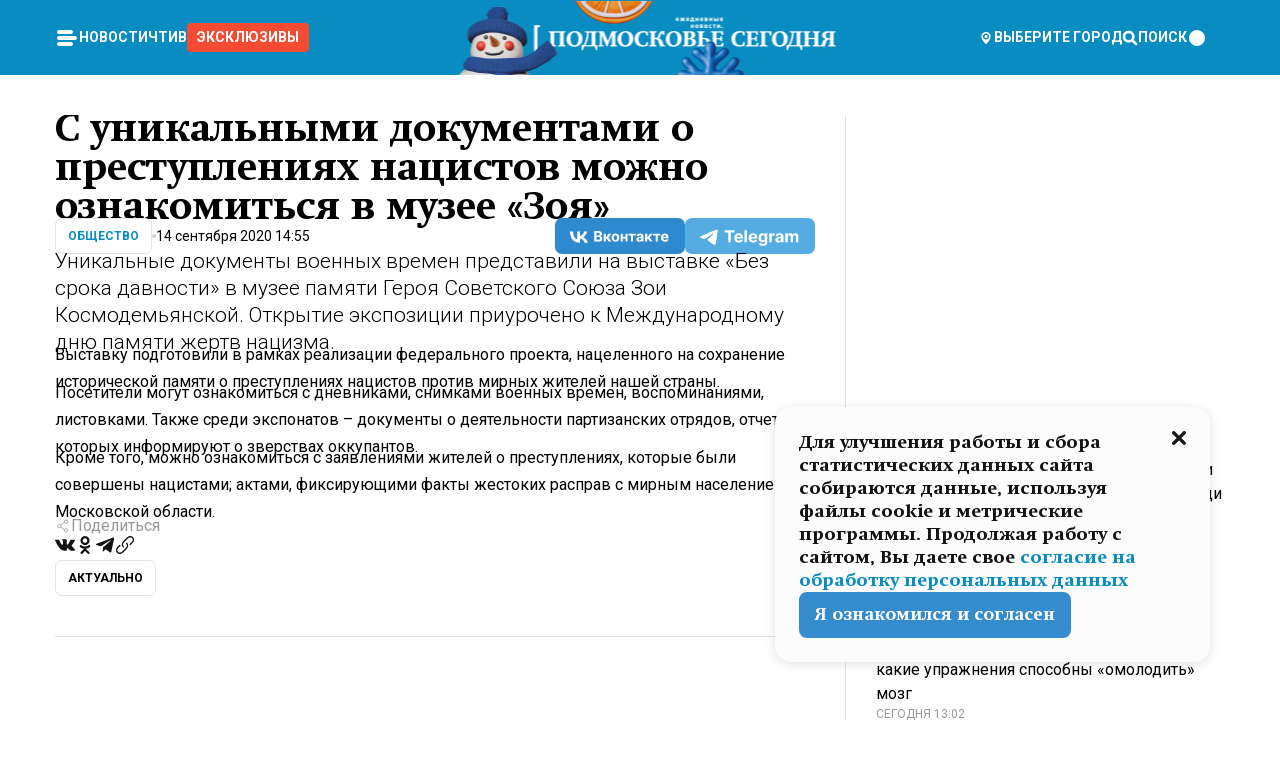

--- FILE ---
content_type: text/html; charset=utf-8
request_url: https://mosregtoday.ru/news/soc/s-unikalnymi-dokumentami-o-prestupleniyah-nacistov-mozhno-oznakomitsya-v-muzee-zoya/
body_size: 84430
content:
<!DOCTYPE html><html lang="en"><head><meta charSet="utf-8"/><meta content="width=device-width, initial-scale=1" name="viewport"/><meta name="viewport" content="width=device-width, initial-scale=1"/><link rel="preload" href="/_next/static/media/24c15609eaa28576-s.p.woff2" as="font" crossorigin="" type="font/woff2"/><link rel="preload" href="/_next/static/media/e91fb16b03846aad-s.p.woff" as="font" crossorigin="" type="font/woff"/><link rel="preload" as="image" href="/logo-new-year.png"/><link rel="preload" as="image" href="/cc.png"/><link rel="preload" as="image" imageSrcSet="https://media.360.ru/get_resized/r6smolbFwXBg_aF17DgqVvHRif8=/658x370/filters:rs(fill-down):format(webp)/YXJ0aWNsZXMvaW1hZ2UvMjAyMC85Lzc4L2JmLzE2MDAwODUwMTUzNDcxMzM3NDg3OS5qcGc.webp 658w, https://media.360.ru/get_resized/qTeIRRoaxBh59xc6zZYeP0NeMZA=/720x405/filters:rs(fill-down):format(webp)/YXJ0aWNsZXMvaW1hZ2UvMjAyMC85Lzc4L2JmLzE2MDAwODUwMTUzNDcxMzM3NDg3OS5qcGc.webp 720w, https://media.360.ru/get_resized/Rf2zxRnVH2eEIGISJVBoCvLshX4=/1080x607/filters:rs(fill-down):format(webp)/YXJ0aWNsZXMvaW1hZ2UvMjAyMC85Lzc4L2JmLzE2MDAwODUwMTUzNDcxMzM3NDg3OS5qcGc.webp 1080w, https://media.360.ru/get_resized/28H2hkB-Jp_wDBQdT8C15GYUu6g=/1440x810/filters:rs(fill-down):format(webp)/YXJ0aWNsZXMvaW1hZ2UvMjAyMC85Lzc4L2JmLzE2MDAwODUwMTUzNDcxMzM3NDg3OS5qcGc.webp 1440w, https://media.360.ru/get_resized/j9L5PT83F7qox40G6a_4t11uduQ=/1920x1080/filters:rs(fill-down):format(webp)/YXJ0aWNsZXMvaW1hZ2UvMjAyMC85Lzc4L2JmLzE2MDAwODUwMTUzNDcxMzM3NDg3OS5qcGc.webp 1920w" imageSizes="(max-width: 490px) calc(100vw - 40px),(max-width: 768px) calc(100vw - 60px),(max-width: 1024px) calc(100vw - 360px),(max-width: 1440px) calc(100vw - 720px),760px" fetchPriority="high"/><link rel="stylesheet" href="/_next/static/css/94178c5f017949ab.css" data-precedence="next"/><link rel="stylesheet" href="/_next/static/css/254adeba23716df5.css" data-precedence="next"/><link rel="stylesheet" href="/_next/static/css/486ddd5313d8bc05.css" data-precedence="next"/><link rel="preload" as="script" fetchPriority="low" href="/_next/static/chunks/webpack-9e0568f30096fd27.js"/><script src="/_next/static/chunks/1dd3208c-ef2ee417b0aed275.js" async=""></script><script src="/_next/static/chunks/1053-0deab4e61a6dab1b.js" async=""></script><script src="/_next/static/chunks/main-app-03612bcc77c19215.js" async=""></script><script src="/_next/static/chunks/47bf8baf-1f2d67bd9c3792df.js" async=""></script><script src="/_next/static/chunks/891cff7f-ce71d451404a5853.js" async=""></script><script src="/_next/static/chunks/5161-1c2f838231ea33dd.js" async=""></script><script src="/_next/static/chunks/4337-48284c746ce945fb.js" async=""></script><script src="/_next/static/chunks/4552-d12cf6a31bb11cfc.js" async=""></script><script src="/_next/static/chunks/6632-ba5301f6af5dbb44.js" async=""></script><script src="/_next/static/chunks/422-7457fd3fc9131d1c.js" async=""></script><script src="/_next/static/chunks/app/(root)/(withLastNews)/(withReader)/news/%5Bcategory%5D/%5Bslug%5D/page-4ffea66d494697e9.js" async=""></script><script src="/_next/static/chunks/app/(root)/error-8813a7226deadb06.js" async=""></script><script src="/_next/static/chunks/app/layout-ee7da2355795f431.js" async=""></script><script src="/_next/static/chunks/app/(root)/layout-04009dce0bcb033e.js" async=""></script><link rel="preload" href="https://yandex.ru/ads/system/context.js" as="script"/><link rel="preload" href="https://jsn.24smi.net/smi.js" as="script"/><link rel="icon" href="/favicon.ico"/><title>С уникальными документами о преступлениях нацистов можно ознакомиться в музее «Зоя»</title><meta name="description" content="Уникальные документы военных времен представили на выставке «Без срока давности» в музее памяти Героя Советского Союза Зои Космодемьянской. Открытие экспозиции приурочено к Международному дню памяти жертв нацизма."/><meta name="robots" content="max-image-preview:large"/><link rel="canonical" href="https://mosregtoday.ru/news/soc/s-unikalnymi-dokumentami-o-prestupleniyah-nacistov-mozhno-oznakomitsya-v-muzee-zoya/"/><meta property="og:title" content="С уникальными документами о преступлениях нацистов можно ознакомиться в музее «Зоя»"/><meta property="og:description" content="Уникальные документы военных времен представили на выставке «Без срока давности» в музее памяти Героя Советского Союза Зои Космодемьянской. Открытие экспозиции приурочено к Международному дню памяти жертв нацизма."/><meta property="og:url" content="https://mosregtoday.ru/news/soc/s-unikalnymi-dokumentami-o-prestupleniyah-nacistov-mozhno-oznakomitsya-v-muzee-zoya/"/><meta property="og:site_name" content="Подмосковье Сегодня - Mosregtoday"/><meta property="og:locale" content="ru_ru"/><meta property="og:image" content="https://media.360.ru/get_resized/-jj4JibD3z3pXfDTpoavtYEmoUo=/1200x630/filters:rs(fill-down):format(jpg)/YXJ0aWNsZXMvaW1hZ2UvMjAyMC85Lzc4L2JmLzE2MDAwODUwMTUzNDcxMzM3NDg3OS5qcGc.jpg"/><meta property="og:image:alt" content="С уникальными документами о преступлениях нацистов можно ознакомиться в музее «Зоя»"/><meta property="og:type" content="article"/><meta name="twitter:card" content="summary_large_image"/><meta name="twitter:title" content="С уникальными документами о преступлениях нацистов можно ознакомиться в музее «Зоя»"/><meta name="twitter:description" content="Уникальные документы военных времен представили на выставке «Без срока давности» в музее памяти Героя Советского Союза Зои Космодемьянской. Открытие экспозиции приурочено к Международному дню памяти жертв нацизма."/><meta name="twitter:image" content="https://media.360.ru/get_resized/-jj4JibD3z3pXfDTpoavtYEmoUo=/1200x630/filters:rs(fill-down):format(jpg)/YXJ0aWNsZXMvaW1hZ2UvMjAyMC85Lzc4L2JmLzE2MDAwODUwMTUzNDcxMzM3NDg3OS5qcGc.jpg"/><meta name="twitter:image:alt" content="С уникальными документами о преступлениях нацистов можно ознакомиться в музее «Зоя»"/><meta name="next-size-adjust"/><script src="/_next/static/chunks/polyfills-c67a75d1b6f99dc8.js" noModule=""></script></head><body class="__variable_477c6c __variable_cc7f2b [object Object] __className_52fb0e syupdq0"><script>(self.__next_s=self.__next_s||[]).push([0,{"children":"window.yaContextCb = window.yaContextCb || []"}])</script><script>(self.__next_s=self.__next_s||[]).push(["https://yandex.ru/ads/system/context.js"])</script><script>(self.__next_s=self.__next_s||[]).push([0,{"type":"text/javascript","children":"\r\n   (function(m,e,t,r,i,k,a){m[i]=m[i]||function(){(m[i].a=m[i].a||[]).push(arguments)};\r\n   m[i].l=1*new Date();\r\n   for (var j = 0; j < document.scripts.length; j++) {if (document.scripts[j].src === r) { return; }}\r\n   k=e.createElement(t),a=e.getElementsByTagName(t)[0],k.async=1,k.src=r,a.parentNode.insertBefore(k,a)})\r\n   (window, document, \"script\", \"https://mc.yandex.ru/metrika/tag.js\", \"ym\");\r\n\r\n   ym(25185806, \"init\", {\r\n        clickmap:true,\r\n        trackLinks:true,\r\n        accurateTrackBounce:true,\r\n        webvisor:true\r\n   });\r\n"}])</script><script>(self.__next_s=self.__next_s||[]).push([0,{"type":"text/javascript","children":"\r\nvar _tmr = window._tmr || (window._tmr = []);\r\n_tmr.push({id: \"2528361\", type: \"pageView\", start: (new Date()).getTime()});\r\n(function (d, w, id) {\r\n  if (d.getElementById(id)) return;\r\n  var ts = d.createElement(\"script\"); ts.type = \"text/javascript\"; ts.async = true; ts.id = id;\r\n  ts.src = \"https://top-fwz1.mail.ru/js/code.js\";\r\n  var f = function () {var s = d.getElementsByTagName(\"script\")[0]; s.parentNode.insertBefore(ts, s);};\r\n  if (w.opera == \"[object Opera]\") { d.addEventListener(\"DOMContentLoaded\", f, false); } else { f(); }\r\n})(document, window, \"tmr-code\");\r\n"}])</script><script>(self.__next_s=self.__next_s||[]).push([0,{"children":"\r\nnew Image().src = \"https://counter.yadro.ru/hit;360tv?r\"+\r\nescape(document.referrer)+((typeof(screen)==\"undefined\")?\"\":\r\n\";s\"+screen.width+\"*\"+screen.height+\"*\"+(screen.colorDepth?\r\nscreen.colorDepth:screen.pixelDepth))+\";u\"+escape(document.URL)+\r\n\";h\"+escape(document.title.substring(0,150))+\r\n\";\"+Math.random();"}])</script><script>(self.__next_s=self.__next_s||[]).push(["https://jsn.24smi.net/smi.js"])</script><script>(self.__next_s=self.__next_s||[]).push([0,{"children":"\r\nnew Image().src = \"https://counter.yadro.ru/hit;1Mediainvest?r\"+\r\nescape(document.referrer)+((typeof(screen)==\"undefined\")?\"\":\r\n\";s\"+screen.width+\"*\"+screen.height+\"*\"+(screen.colorDepth?\r\nscreen.colorDepth:screen.pixelDepth))+\";u\"+escape(document.URL)+\r\n\";h\"+escape(document.title.substring(0,150))+\r\n\";\"+Math.random();"}])</script><div class="_13zpezi4 _13zpezi0 syupdq2"><header class="_13zpezi1"><div style="--_1cj9uw80:267px" class="_1cj9uw81 _1cj9uw82"></div><div class="_1ygzmn50"><div class="_1ygzmn51"><div class="_8mj0ir0"><div class="zas8pd0"><div class="qm0l850 zas8pd1" type="button" aria-haspopup="dialog" aria-expanded="false" aria-controls="radix-:R2mdf95a:" data-state="closed"><button class=" m4ewar0" type="button"><svg xmlns="http://www.w3.org/2000/svg" width="1em" height="1em" fill="none" viewBox="0 0 24 24"><path fill="currentColor" d="M20 10H4c-1.1 0-2 .9-2 2s.9 2 2 2h16c1.1 0 2-.9 2-2s-.9-2-2-2ZM4 8h12c1.1 0 2-.9 2-2s-.9-2-2-2H4c-1.1 0-2 .9-2 2s.9 2 2 2ZM16 16H4c-1.1 0-2 .9-2 2s.9 2 2 2h12c1.1 0 2-.9 2-2s-.9-2-2-2Z"></path></svg></button></div><div class="_1j2s2p0 zas8pd2" type="button" id="radix-:R4mdf95a:" aria-haspopup="menu" aria-expanded="false" data-state="closed"><button class=" m4ewar0" type="button"><svg xmlns="http://www.w3.org/2000/svg" width="1em" height="1em" fill="none" viewBox="0 0 24 24"><path fill="currentColor" d="M20 10H4c-1.1 0-2 .9-2 2s.9 2 2 2h16c1.1 0 2-.9 2-2s-.9-2-2-2ZM4 8h12c1.1 0 2-.9 2-2s-.9-2-2-2H4c-1.1 0-2 .9-2 2s.9 2 2 2ZM16 16H4c-1.1 0-2 .9-2 2s.9 2 2 2h12c1.1 0 2-.9 2-2s-.9-2-2-2Z"></path></svg></button></div></div></div><nav class="_8mj0ir1"><ul class="_3917e40"><li class="_3917e45"><a class="_3917e44 dhbhdz2 _1d0g9qk4 _3917e41 dhbhdz9 dhbhdzd" href="/news/">Новости<!-- --> </a></li><li class="_3917e45"><a class="_3917e44 dhbhdz2 _1d0g9qk4 _3917e41 dhbhdz9 dhbhdzd" href="/articles/">Чтиво<!-- --> </a></li><li class="_3917e45" style="border-radius:0.25rem;background:#F64B33;margin:-10px;padding:10px"><a class="_3917e44 dhbhdz2 _1d0g9qk4 _3917e41 dhbhdz9 dhbhdzd" href="/exclusive/">Эксклюзивы<!-- --> </a></li></ul></nav></div><a class="_8mj0ir2" href="/"><img src="/logo-new-year.png" alt="Logo" width="100%" height="100%"/></a><nav class="_8mj0ir3"><div class="_13ylkin3 dhbhdz2 _1d0g9qk4 _13ylkin0 dhbhdz9 dhbhdzd" type="button" aria-haspopup="dialog" aria-expanded="false" aria-controls="radix-:R3adf95a:" data-state="closed"><span class="_8mj0ir5"><svg xmlns="http://www.w3.org/2000/svg" width="1em" height="1em" fill="none" viewBox="0 0 24 24"><path fill="currentColor" d="M12 3C8.135 3 5 6.023 5 9.75c0 4.336 5.041 9.746 5.833 10.573.328.343.602.677 1.167.677.565 0 .839-.334 1.167-.677C13.959 19.496 19 14.086 19 9.75 19 6.023 15.865 3 12 3Zm0 11.25c-2.577 0-4.667-2.015-4.667-4.5s2.09-4.5 4.667-4.5 4.667 2.015 4.667 4.5-2.09 4.5-4.667 4.5Zm0-6.75c-1.288 0-2.333 1.008-2.333 2.25S10.712 12 12 12c1.288 0 2.333-1.008 2.333-2.25S13.288 7.5 12 7.5Z"></path></svg><span>Выберите город</span></span></div><span class="_1wcq6vy3 dhbhdz2 _1d0g9qk4 _1wcq6vy0 dhbhdz9 dhbhdzd"><svg xmlns="http://www.w3.org/2000/svg" width="1em" height="1em" fill="none" viewBox="0 0 16 16"><g clip-path="url(#search_svg__a)"><path fill="currentColor" d="m14.933 13.067-3.2-3.2c.6-.934.933-2 .933-3.2 0-3.334-2.666-6-6-6-3.333 0-6 2.666-6 6 0 3.333 2.667 6 6 6 1.2 0 2.267-.334 3.2-.934l3.2 3.2c.267.267.6.4.934.4.733 0 1.333-.6 1.333-1.333 0-.4-.133-.733-.4-.933Zm-11.6-6.4a3.301 3.301 0 0 1 3.333-3.334A3.301 3.301 0 0 1 10 6.667 3.301 3.301 0 0 1 6.667 10a3.301 3.301 0 0 1-3.334-3.333Z"></path></g><defs><clipPath id="search_svg__a"><path fill="currentColor" d="M0 0h16v16H0z"></path></clipPath></defs></svg><span>поиск</span></span></nav><div class="_8mj0ir4"><!--$!--><template data-dgst="NEXT_DYNAMIC_NO_SSR_CODE"></template><!--/$--></div></div><div style="--_1cj9uw80:267px" class="_1cj9uw81 _1cj9uw83"><div class="_1cj9uw85"><div style="--_1cj9uw80:57px" class="_1cj9uw84"><svg xmlns="http://www.w3.org/2000/svg" width="1em" height="1em" fill="none" viewBox="0 0 57 37"><g clip-path="url(#bike_svg__a)"><path fill="currentColor" d="M44.026 11.033c-.557 0-1.114.046-1.67.116-.372.046-.743.116-1.091.186L40.15 8.756 37.946 3.6l-.093-.209h6.196V0H32.724l1.626 3.81.882 2.066a8.713 8.713 0 0 0-1.718-.07c-1.346.07-2.367.396-2.553.465l-1.021.349-.395.139.279 1.463c.023.07.046.232.116.465a10.12 10.12 0 0 0 1.253 2.857c.557.859 1.323 1.695 2.344 2.3a.7.7 0 0 0 .186.092c.278.163.58.279.882.395.209.07.418.14.627.186a12.895 12.895 0 0 0-3.876 6.759c-.047.162-.07.348-.093.51h-5.524c-.023-.162-.07-.348-.093-.51a10.45 10.45 0 0 0-.394-1.394 13.058 13.058 0 0 0-6.336-7.363l.394-.952 1.114-2.602c.186.024.418.07.627.093h.998a8.05 8.05 0 0 0 2.39-.348c.442-.14.86-.325 1.277-.557.371-.21.696-.465.998-.72 2.042-1.789 2.646-4.553 2.715-4.901l.279-1.464L28.29.604a9.523 9.523 0 0 0-1.578-.349c-1.37-.209-3.365-.232-5.13.813-.045.024-.115.07-.162.093-1.114.697-1.903 1.696-2.436 2.648-.302.511-.511 1.022-.697 1.463H10.931v3.392H16.873l-.14.325-1.02 2.369a14.308 14.308 0 0 0-1.44-.232 12.817 12.817 0 0 0-7.195 1.347 13.025 13.025 0 0 0-3.133 2.23 13.012 13.012 0 0 0-3.643 6.55A13.445 13.445 0 0 0 0 24.015c0 .163 0 .326.023.488C.28 31.45 5.988 37 12.973 37c3.807 0 7.242-1.65 9.609-4.274a13.26 13.26 0 0 0 2.622-4.413c.348-.998.58-2.067.673-3.159H31.1l.07.628a13.13 13.13 0 0 0 .79 3.019C33.86 33.586 38.548 37 44.002 37c2.994 0 5.756-1.022 7.938-2.74.881-.674 1.647-1.464 2.344-2.347a12.81 12.81 0 0 0 2.669-7.432c0-.163.023-.325.023-.488 0-.952-.116-1.881-.302-2.764-1.253-5.806-6.452-10.196-12.648-10.196ZM21.91 5.48c.209-.394.487-.766.812-1.091a2.59 2.59 0 0 1 .557-.441c.65-.372 1.462-.465 2.205-.442-.348.65-.836 1.324-1.485 1.696-.256.14-.534.255-.836.325-.44.116-.905.14-1.346.116l.093-.163Zm.626 19.023c-.046.79-.185 1.556-.394 2.276a9.591 9.591 0 0 1-4.062 5.342 9.468 9.468 0 0 1-5.129 1.487c-5.129 0-9.33-4.042-9.585-9.128 0-.163-.023-.325-.023-.488 0-.952.14-1.881.418-2.764a9.552 9.552 0 0 1 3.736-5.11 9.547 9.547 0 0 1 4.526-1.672c.302-.023.627-.046.928-.046.465 0 .952.046 1.393.092l-.325.767-1.253 3.02-1.277 2.972-.65 1.533 3.11 1.324 1.23-2.88.72-1.695 1.276-2.973.418-.953a9.693 9.693 0 0 1 2.715 2.23 9.771 9.771 0 0 1 1.857 3.414c.093.302.162.628.232.953a9.41 9.41 0 0 1 .186 1.811c-.023.163-.023.326-.047.488Zm12.51-13.75c-.534-.395-.952-.976-1.254-1.556.58-.023 1.23.046 1.788.255.139.047.278.116.417.186.65.372 1.137 1.045 1.486 1.696-.743.023-1.555-.07-2.205-.442a2.033 2.033 0 0 1-.232-.14Zm-.21 10.498c.72-2.415 2.391-4.436 4.573-5.644l2.414 5.644.232.511h-7.357c.046-.162.092-.348.139-.51Zm9.191 12.357a9.577 9.577 0 0 1-8.494-5.156 9.185 9.185 0 0 1-.487-1.092c-.023-.047-.023-.093-.047-.14a10.308 10.308 0 0 1-.487-2.067h12.672l-.279-.65-1.392-3.252-2.878-6.712c.464-.07.928-.093 1.392-.093 4.317 0 7.984 2.88 9.191 6.829.255.882.418 1.811.418 2.764 0 .162 0 .325-.023.487a9.593 9.593 0 0 1-2.437 5.923 9.769 9.769 0 0 1-3.04 2.276 10.102 10.102 0 0 1-4.108.883Z"></path></g><defs><clipPath id="bike_svg__a"><path fill="currentColor" d="M0 0h57v37H0z"></path></clipPath></defs></svg></div><div style="--_1cj9uw80:93px" class="_1cj9uw84"><svg xmlns="http://www.w3.org/2000/svg" width="1em" height="1em" fill="none" viewBox="0 0 93 37"><g clip-path="url(#summer_name_svg__a)"><path fill="currentColor" d="M1.934 14.697c.451-.128.742-.353.935-.706.193-.353.322-.866.419-1.572L4.448.449H21.47v19.447h-5.738V5.52H9.574l-.741 7.99c-.162 1.604-.484 2.888-.967 3.787-.484.898-1.258 1.572-2.257 1.99-1.032.416-2.418.641-4.19.641-.613 0-1.097 0-1.419-.032v-5.038c.838.032 1.483-.032 1.934-.16Zm29.464 4.365c-1.677-.899-2.966-2.086-3.9-3.627-.936-1.54-1.387-3.273-1.387-5.23 0-1.958.483-3.69 1.418-5.263.935-1.54 2.257-2.76 3.933-3.626C33.138.449 35.008 0 37.103 0c2.128 0 3.997.45 5.674 1.316 1.676.898 2.965 2.118 3.9 3.658s1.386 3.305 1.386 5.263c0 .577-.032 1.155-.129 1.733H31.657c.257 1.22.87 2.214 1.837 2.952s2.16 1.123 3.546 1.123c1.031 0 1.966-.192 2.772-.61.838-.385 1.483-.962 1.999-1.7h5.673c-.773 2.053-2.095 3.69-3.965 4.877-1.87 1.188-4.03 1.797-6.511 1.797-2.063 0-3.933-.449-5.61-1.347ZM42.55 8.472c-.29-1.284-.903-2.31-1.902-3.049-.967-.738-2.192-1.123-3.61-1.123-1.419 0-2.611.385-3.578 1.123-.967.77-1.58 1.765-1.87 3.017h10.96v.032ZM56.412 5.52h-6.221V.45H68.34v5.037h-6.222v14.409h-5.706V5.52Zm19.535 13.542c-1.708-.899-3.062-2.118-4.03-3.659-.966-1.54-1.45-3.305-1.45-5.23 0-1.926.484-3.659 1.45-5.231.968-1.54 2.322-2.76 4.03-3.658 1.709-.899 3.643-1.316 5.77-1.316 2.128 0 4.062.45 5.77 1.316 1.71.898 3.063 2.118 4.03 3.658.967 1.54 1.45 3.305 1.45 5.23 0 1.926-.483 3.659-1.45 5.231-.967 1.54-2.32 2.76-4.03 3.659-1.708.898-3.642 1.315-5.77 1.315-2.127.032-4.061-.417-5.77-1.315Zm9.8-5.007c1.031-.994 1.547-2.278 1.547-3.882 0-1.605-.516-2.92-1.547-3.915-1.032-.995-2.385-1.477-4.03-1.477-1.676 0-3.03.482-4.061 1.477-1.032.994-1.547 2.278-1.547 3.915 0 1.604.515 2.888 1.547 3.883 1.031.994 2.385 1.476 4.061 1.476 1.677.032 2.998-.482 4.03-1.476ZM17.085 27.92v7.252h-1.483v-5.937h-3.095v5.937h-1.482v-7.252h6.06Zm4.835-.097c.548 0 1.064.097 1.515.257.452.192.838.417 1.129.738.322.32.548.706.709 1.155.161.45.258.963.258 1.508 0 .546-.097 1.027-.258 1.477-.161.449-.387.866-.71 1.187-.322.32-.676.61-1.128.77a3.355 3.355 0 0 1-1.515.257c-.58 0-1.064-.096-1.515-.289a3.511 3.511 0 0 1-1.128-.77 3.488 3.488 0 0 1-.71-1.155c-.16-.45-.225-.931-.225-1.477 0-.545.097-1.058.258-1.508.161-.449.42-.834.71-1.187.322-.321.676-.578 1.127-.77.42-.096.935-.193 1.483-.193Zm-2.095 3.69c0 .322.032.61.129.9.097.288.226.545.387.737.16.225.387.385.644.514.258.128.58.192.903.224.322 0 .645-.064.903-.192.258-.129.483-.29.644-.514a2.757 2.757 0 0 0 .516-1.669 2.758 2.758 0 0 0-.516-1.668c-.16-.225-.386-.385-.644-.514a2.068 2.068 0 0 0-.903-.192 1.97 1.97 0 0 0-.903.192c-.257.129-.483.29-.644.514-.161.224-.29.481-.387.738-.065.32-.129.61-.129.93ZM33.364 37h-1.483v-1.83h-4.48V37h-1.483v-3.145h.257c.13 0 .226 0 .323-.032a.965.965 0 0 0 .258-.128 1 1 0 0 0 .129-.193c.032-.096.064-.16.096-.257.032-.096.032-.16.065-.256 0-.096.032-.16.032-.225l.097-1.38c.032-.481.032-.93.032-1.38.032-.674.032-1.348.032-2.053h5.255v5.936h.87V37Zm-2.385-3.145v-4.62h-2.322l-.064 2.31v.545c0 .193-.032.417-.032.61-.032.224-.032.417-.097.61-.032.192-.097.353-.129.513h2.643v.032Zm4.964-5.936 2.192 3.401 2.16-3.401h1.58v7.252H40.39v-5.006l-1.934 3.145h-.677l-1.998-3.145v5.006h-1.483v-7.252h1.644Zm10.734-.097c.548 0 1.064.097 1.515.257.452.192.839.417 1.129.738.322.32.548.706.709 1.155.161.45.258.963.258 1.508 0 .546-.097 1.027-.258 1.477-.161.449-.387.866-.71 1.187-.322.32-.676.61-1.128.77a3.355 3.355 0 0 1-1.515.257c-.58 0-1.063-.096-1.515-.289a3.511 3.511 0 0 1-1.128-.77 3.492 3.492 0 0 1-.71-1.155c-.16-.45-.225-.931-.225-1.477 0-.545.097-1.058.258-1.508.161-.449.42-.834.71-1.187.322-.321.676-.578 1.127-.77a6.652 6.652 0 0 1 1.483-.193Zm-2.063 3.69c0 .322.033.61.13.9.096.288.225.545.386.737.161.225.387.385.645.514.258.128.58.192.902.224.323 0 .645-.064.903-.192.258-.129.483-.29.645-.514a2.757 2.757 0 0 0 .516-1.669 2.758 2.758 0 0 0-.516-1.668c-.162-.225-.387-.385-.645-.514a2.068 2.068 0 0 0-.903-.192 1.97 1.97 0 0 0-.902.192c-.258.129-.484.29-.645.514-.161.224-.29.481-.387.738a3.09 3.09 0 0 0-.129.93Zm8.091 0c0 .322.033.61.13.9.064.288.193.545.354.77.161.224.355.384.612.513.258.128.548.192.903.192.451 0 .806-.096 1.096-.289.29-.192.451-.48.516-.802h1.45c-.032.417-.129.77-.322 1.06a3.875 3.875 0 0 1-.677.77c-.29.192-.612.352-.967.449a4.31 4.31 0 0 1-1.096.16c-.58 0-1.064-.096-1.515-.289a3.059 3.059 0 0 1-1.096-.77 3.424 3.424 0 0 1-.677-1.155c-.161-.45-.226-.93-.226-1.476 0-.514.065-1.027.226-1.477a3.93 3.93 0 0 1 .677-1.187c.29-.32.677-.577 1.096-.77.451-.192.935-.289 1.515-.289.387 0 .774.032 1.128.129.355.096.677.256.935.449.29.192.484.45.677.77.161.32.29.674.322 1.123h-1.45c-.065-.353-.258-.61-.548-.834a1.896 1.896 0 0 0-1.064-.321 1.97 1.97 0 0 0-.903.192c-.258.129-.45.321-.612.514a2.11 2.11 0 0 0-.355.77c-.064.321-.129.61-.129.899Zm7.77.707v2.952H58.99v-7.252h1.483v2.984h.774l2.127-2.984h1.741l-2.579 3.433 2.611 3.819h-1.74l-1.999-2.952h-.935Zm8.413-4.397c.548 0 1.063.097 1.515.257.451.192.838.417 1.128.738.322.32.548.706.71 1.155.16.45.257.963.257 1.508 0 .546-.097 1.027-.258 1.477-.161.449-.387.866-.709 1.187-.322.32-.677.61-1.128.77a3.355 3.355 0 0 1-1.515.257c-.58 0-1.064-.096-1.515-.289a3.511 3.511 0 0 1-1.129-.77 3.49 3.49 0 0 1-.709-1.155c-.161-.45-.225-.931-.225-1.477 0-.545.096-1.058.257-1.508.162-.449.42-.834.71-1.187.322-.321.677-.578 1.128-.77a6.652 6.652 0 0 1 1.483-.193Zm-2.096 3.69c0 .322.033.61.13.9.096.288.225.545.386.737.161.225.387.385.645.514.258.128.58.192.903.224.322 0 .644-.064.902-.192.258-.129.484-.29.645-.514a2.757 2.757 0 0 0 .516-1.669 2.758 2.758 0 0 0-.516-1.668c-.161-.225-.387-.385-.645-.514a2.068 2.068 0 0 0-.902-.192 1.97 1.97 0 0 0-.903.192c-.258.129-.484.29-.645.514-.161.224-.29.481-.387.738-.064.32-.129.61-.129.93Zm6.899 3.659v-7.252h3.223a4.4 4.4 0 0 1 .935.096c.29.064.548.192.742.353.16.128.322.32.45.545.13.225.194.482.194.802 0 .321-.064.642-.193.899a1.548 1.548 0 0 1-.645.642c.226.064.387.16.548.289.161.128.258.256.355.417.097.16.161.353.193.545.032.193.065.386.065.61 0 .321-.097.642-.258.899a1.857 1.857 0 0 1-.645.674 2.03 2.03 0 0 1-1.031.385 6.322 6.322 0 0 1-1.096.096H73.69Zm2.804-4.3c.161 0 .29 0 .452-.032.16-.032.29-.064.419-.129.096-.064.193-.16.29-.288.064-.129.129-.257.129-.418a.681.681 0 0 0-.097-.385c-.064-.096-.129-.192-.226-.224-.096-.065-.225-.097-.386-.129h-1.902v1.605h1.321Zm-1.321 2.984h1.354c.193 0 .419 0 .644-.032.226-.032.42-.096.58-.225.097-.064.162-.16.226-.288a.886.886 0 0 0 .097-.418.682.682 0 0 0-.097-.385.978.978 0 0 0-.258-.256c-.129-.064-.258-.129-.386-.129-.162 0-.29-.032-.452-.032h-1.676v1.765h-.032Zm5.576 1.316v-7.252h1.483v2.599h1.709c.483 0 .902.064 1.257.16.355.129.645.289.87.546.162.192.258.385.355.642.097.256.129.545.129.898 0 .481-.097.899-.29 1.22-.194.32-.42.577-.742.738-.258.16-.548.256-.902.32a5.96 5.96 0 0 1-1.064.097H80.75v.032Zm1.516-1.316h1.289c.193 0 .387 0 .58-.032.194-.032.355-.064.516-.16.161-.065.258-.193.355-.321.096-.129.129-.321.129-.546 0-.192-.033-.353-.13-.481a.705.705 0 0 0-.322-.289 1.052 1.052 0 0 0-.451-.128c-.161-.032-.323-.032-.516-.032h-1.45v1.99ZM93 27.92v1.315h-3.707v1.701h3.223v1.316h-3.223v1.604H93v1.316h-5.19v-7.252H93ZM0 35.17v-7.252h3.224a4.4 4.4 0 0 1 .934.096c.29.064.548.192.742.353.161.128.322.32.451.545.13.225.194.482.194.802 0 .321-.065.642-.194.899a1.548 1.548 0 0 1-.645.642c.226.064.387.16.548.289.162.128.258.256.355.417.097.16.161.353.193.545.033.193.065.386.065.61 0 .321-.097.642-.258.899a1.857 1.857 0 0 1-.645.674 2.03 2.03 0 0 1-1.031.385 6.321 6.321 0 0 1-1.096.096H0Zm2.805-4.3c.16 0 .29 0 .45-.032a1.6 1.6 0 0 0 .42-.129c.097-.064.193-.16.29-.288.064-.129.129-.257.129-.418a.682.682 0 0 0-.097-.385c-.064-.096-.129-.192-.225-.224-.097-.065-.226-.097-.387-.129H1.483v1.605h1.322Zm-1.322 2.984h1.354c.193 0 .419 0 .644-.032.226-.032.42-.096.58-.225.097-.064.162-.16.226-.288a.885.885 0 0 0 .097-.418.682.682 0 0 0-.097-.385.977.977 0 0 0-.258-.256c-.128-.064-.257-.129-.386-.129-.162 0-.29-.032-.452-.032H1.515v1.765h-.032Z"></path></g><defs><clipPath id="summer_name_svg__a"><path fill="currentColor" d="M0 0h93v37H0z"></path></clipPath></defs></svg></div></div></div></header><main class="_13zpezi2"><div class="x5tvev1 x5tvev0"><div class="_1t1k1ij0"><script type="application/ld+json">{"@context":"https://schema.org","@graph":[{"@type":"NewsArticle","@id":"https://mosregtoday.ru/news/soc/s-unikalnymi-dokumentami-o-prestupleniyah-nacistov-mozhno-oznakomitsya-v-muzee-zoya/#article","url":"https://mosregtoday.ru/news/soc/s-unikalnymi-dokumentami-o-prestupleniyah-nacistov-mozhno-oznakomitsya-v-muzee-zoya/","author":[],"headline":"С уникальными документами о преступлениях нацистов можно ознакомиться в музее «Зоя»","description":"Уникальные документы военных времен представили на выставке «Без срока давности» в музее памяти Героя Советского Союза Зои Космодемьянской. Открытие экспозиции приурочено к Международному дню памяти жертв нацизма.","genre":"Новости","articleSection":"Общество","datePublished":"2020-09-14T14:55+0300","dateModified":"null+0300","publisher":{"@id":"https://mosregtoday.ru/#organization","@type":"Organization","name":"«Подмосковье сегодня»","legalName":"«ГАУ МО «Издательский дом «Подмосковье»","email":"mosregtoday@mosregtoday.ru","telephone":"+74952233511","knowsAbout":[{"@type":"Thing","name":"Москва","sameAs":["https://www.google.com/search?q=%D0%BC%D0%BE%D1%81%D0%BA%D0%B2%D0%B0&kponly&kgmid=/m/04swd&hl=ru","https://www.wikidata.org/wiki/Q649","https://ru.wikipedia.org/wiki/%D0%9C%D0%BE%D1%81%D0%BA%D0%B2%D0%B0"]},{"@type":"Thing","name":"Россия","sameAs":["https://www.google.com/search?q=%D1%80%D0%BE%D1%81%D1%81%D0%B8%D1%8F&kponly&kgmid=/m/06bnz&hl=ru","https://www.wikidata.org/wiki/Q159","https://ru.wikipedia.org/wiki/%D0%A0%D0%BE%D1%81%D1%81%D0%B8%D1%8F"]},{"@type":"Thing","name":"Средства массовой информации","sameAs":["https://www.google.com/search?q=%D1%81%D1%80%D0%B5%D0%B4%D1%81%D1%82%D0%B2%D0%B0+%D0%BC%D0%B0%D1%81%D1%81%D0%BE%D0%B2%D0%BE%D0%B9+%D0%B8%D0%BD%D1%84%D0%BE%D1%80%D0%BC%D0%B0%D1%86%D0%B8%D0%B8&kponly&kgmid=/m/04z0z&hl=ru","https://www.wikidata.org/wiki/Q11033","https://ru.wikipedia.org/wiki/%D0%A1%D1%80%D0%B5%D0%B4%D1%81%D1%82%D0%B2%D0%B0_%D0%BC%D0%B0%D1%81%D1%81%D0%BE%D0%B2%D0%BE%D0%B9_%D0%B8%D0%BD%D1%84%D0%BE%D1%80%D0%BC%D0%B0%D1%86%D0%B8%D0%B8"]},{"@type":"Thing","name":"Новости","sameAs":["https://www.google.com/search?q=%D0%BD%D0%BE%D0%B2%D0%BE%D1%81%D1%82%D0%B8&kponly&kgmid=/m/05jhg&hl=ru","http://www.wikidata.org/wiki/Q38926","https://ru.wikipedia.org/wiki/%D0%9D%D0%BE%D0%B2%D0%BE%D1%81%D1%82%D0%B8"]}],"sameAs":["https://ru.wikipedia.org/wiki/%D0%9F%D0%BE%D0%B4%D0%BC%D0%BE%D1%81%D0%BA%D0%BE%D0%B2%D1%8C%D0%B5_%D1%81%D0%B5%D0%B3%D0%BE%D0%B4%D0%BD%D1%8F","https://vk.com/club73734356","https://dzen.ru/mosregtoday","https://ok.ru/group/63128900206774","https://t.me/mosregtoday","https://www.youtube.com/channel/UC-4MNRjriiAd7-L5fnUhyRA"],"address":{"@type":"PostalAddress","addressCountry":"Россия","addressLocality":"Москва","postalCode":"123022","streetAddress":"ул. 1905 года, д. 7"},"logo":{"@type":"ImageObject","@id":"https://mosregtoday.ru/logo.svg#imageobject","url":"https://mosregtoday.ru/logo.svg","width":"370px","height":"45px"},"image":{"@id":"https://mosregtoday.ru/logo.svg#imageobject"}},"inLanguage":"ru-RU","isAccessibleForFree":"TRUE","isFamilyFriendly":"TRUE","license":"https://mosregtoday.ru/privacy/","image":{"@type":"ImageObject","@id":"https://media.360.ru/get_resized/j9L5PT83F7qox40G6a_4t11uduQ=/1920x1080/filters:rs(fill-down):format(webp)/YXJ0aWNsZXMvaW1hZ2UvMjAyMC85Lzc4L2JmLzE2MDAwODUwMTUzNDcxMzM3NDg3OS5qcGc.webp#primaryimage","url":"https://media.360.ru/get_resized/j9L5PT83F7qox40G6a_4t11uduQ=/1920x1080/filters:rs(fill-down):format(webp)/YXJ0aWNsZXMvaW1hZ2UvMjAyMC85Lzc4L2JmLzE2MDAwODUwMTUzNDcxMzM3NDg3OS5qcGc.webp","width":"1920px","height":"1080px"},"mainEntityOfPage":{"@type":"WebPage","@id":"https://mosregtoday.ru/news/soc/s-unikalnymi-dokumentami-o-prestupleniyah-nacistov-mozhno-oznakomitsya-v-muzee-zoya/#webpage","url":"https://mosregtoday.ru/news/soc/s-unikalnymi-dokumentami-o-prestupleniyah-nacistov-mozhno-oznakomitsya-v-muzee-zoya//","name":"С уникальными документами о преступлениях нацистов можно ознакомиться в музее «Зоя»","publisher":{"@id":"https://mosregtoday.ru/#organization"},"inLanguage":"ru-RU","datePublished":"2020-09-14T14:55+0300","dateModified":"null+0300","description":"Уникальные документы военных времен представили на выставке «Без срока давности» в музее памяти Героя Советского Союза Зои Космодемьянской. Открытие экспозиции приурочено к Международному дню памяти жертв нацизма.","breadcrumb":{"@type":"BreadcrumbList","itemListElement":[{"@type":"ListItem","position":1,"name":"«Подмосковье сегодня»","item":{"@type":"WebPage","@id":"https://mosregtoday.ru/#webpage","url":"https://mosregtoday.ru/"}},{"@type":"ListItem","position":2,"name":"Общество","item":{"@type":"WebPage","@id":"https://mosregtoday.ru/category/soc/#webpage","url":"https://mosregtoday.ru/category/soc/"}},{"@type":"ListItem","position":3,"name":"С уникальными документами о преступлениях нацистов можно ознакомиться в музее «Зоя»","item":{"@type":"WebPage","@id":"https://mosregtoday.ru/news/soc/s-unikalnymi-dokumentami-o-prestupleniyah-nacistov-mozhno-oznakomitsya-v-muzee-zoya//#webpage","url":"https://mosregtoday.ru/news/soc/s-unikalnymi-dokumentami-o-prestupleniyah-nacistov-mozhno-oznakomitsya-v-muzee-zoya/"}}]},"isPartOf":{"@type":"WebSite","@id":"https://mosregtoday.ru/#website","url":"https://mosregtoday.ru/","name":"«Подмосковье сегодня»","description":"Официальный сайт интернет-издания «Подмосковье сегодня. Online»","publisher":{"@id":"https://mosregtoday.ru/#organization"},"copyrightHolder":{"@id":"https://mosregtoday.ru/#organization"},"inLanguage":"ru-RU"}}}]}</script><article class="_41gmv60"><header class="_41gmv61"><h1 class="_1fjr86z6 _1d0g9qk4 _1fjr86z4">С уникальными документами о преступлениях нацистов можно ознакомиться в музее «Зоя»</h1><div class="_41gmv64"><div class="_41gmv62"><a class=" _14odowb1 _14odowb0 _14odowb2" href="/category/soc/">Общество</a><div class="_41gmv6b"></div><time class="_41gmv66" dateTime="2020-09-14T14:55+0300">14 сентября 2020 14:55</time></div><!--$!--><template data-dgst="NEXT_DYNAMIC_NO_SSR_CODE"></template><!--/$--></div><div class="_41gmv63"><span class="_1pynoys9"><div class="_1pynoys0 _1pynoys2"><img alt="" fetchPriority="high" loading="eager" decoding="async" data-nimg="fill" class="" style="position:absolute;height:100%;width:100%;left:0;top:0;right:0;bottom:0;color:transparent;border-radius:7px;aspect-ratio:16/9" sizes="(max-width: 490px) calc(100vw - 40px),(max-width: 768px) calc(100vw - 60px),(max-width: 1024px) calc(100vw - 360px),(max-width: 1440px) calc(100vw - 720px),760px" srcSet="https://media.360.ru/get_resized/r6smolbFwXBg_aF17DgqVvHRif8=/658x370/filters:rs(fill-down):format(webp)/YXJ0aWNsZXMvaW1hZ2UvMjAyMC85Lzc4L2JmLzE2MDAwODUwMTUzNDcxMzM3NDg3OS5qcGc.webp 658w, https://media.360.ru/get_resized/qTeIRRoaxBh59xc6zZYeP0NeMZA=/720x405/filters:rs(fill-down):format(webp)/YXJ0aWNsZXMvaW1hZ2UvMjAyMC85Lzc4L2JmLzE2MDAwODUwMTUzNDcxMzM3NDg3OS5qcGc.webp 720w, https://media.360.ru/get_resized/Rf2zxRnVH2eEIGISJVBoCvLshX4=/1080x607/filters:rs(fill-down):format(webp)/YXJ0aWNsZXMvaW1hZ2UvMjAyMC85Lzc4L2JmLzE2MDAwODUwMTUzNDcxMzM3NDg3OS5qcGc.webp 1080w, https://media.360.ru/get_resized/28H2hkB-Jp_wDBQdT8C15GYUu6g=/1440x810/filters:rs(fill-down):format(webp)/YXJ0aWNsZXMvaW1hZ2UvMjAyMC85Lzc4L2JmLzE2MDAwODUwMTUzNDcxMzM3NDg3OS5qcGc.webp 1440w, https://media.360.ru/get_resized/j9L5PT83F7qox40G6a_4t11uduQ=/1920x1080/filters:rs(fill-down):format(webp)/YXJ0aWNsZXMvaW1hZ2UvMjAyMC85Lzc4L2JmLzE2MDAwODUwMTUzNDcxMzM3NDg3OS5qcGc.webp 1920w" src="https://media.360.ru/get_resized/j9L5PT83F7qox40G6a_4t11uduQ=/1920x1080/filters:rs(fill-down):format(webp)/YXJ0aWNsZXMvaW1hZ2UvMjAyMC85Lzc4L2JmLzE2MDAwODUwMTUzNDcxMzM3NDg3OS5qcGc.webp"/></div></span></div></header><div class="_1az43ay0"><p class="_1t0safb7 _1d0g9qk4 _1t0safb5">Уникальные документы военных времен представили на выставке «Без срока давности» в музее памяти Героя Советского Союза Зои Космодемьянской. Открытие экспозиции приурочено к Международному дню памяти жертв нацизма.</p></div><!--$!--><template data-dgst="NEXT_DYNAMIC_NO_SSR_CODE"></template><!--/$--><div class="_1az43ay1"><p class="_1t0safb7 _1d0g9qk4 _1t0safb5">Выставку подготовили в рамках реализации федерального проекта, нацеленного на сохранение исторической памяти о преступлениях нацистов против мирных жителей нашей страны.</p><p class="_1t0safb7 _1d0g9qk4 _1t0safb5">Посетители могут ознакомиться с дневниками, снимками военных времен, воспоминаниями, листовками. Также среди экспонатов – документы о деятельности партизанских отрядов, отчеты которых информируют о зверствах оккупантов.</p><p class="_1t0safb7 _1d0g9qk4 _1t0safb5">Кроме того, можно ознакомиться с заявлениями жителей о преступлениях, которые были совершены нацистами; актами, фиксирующими факты жестоких расправ с мирным населением Московской области.</p></div><footer class="_41gmv67"><div class="_1fnkkms0"><div class="_1fnkkms1"><svg xmlns="http://www.w3.org/2000/svg" width="1em" height="1em" fill="none" viewBox="0 0 20 20"><path stroke="#999" d="M7.5 10a2.083 2.083 0 1 1-4.167 0A2.083 2.083 0 0 1 7.5 10Z"></path><path stroke="#999" stroke-linecap="round" d="M11.667 5.417 7.5 8.333M11.667 14.583 7.5 11.667"></path><path stroke="#999" d="M15.833 15.417a2.083 2.083 0 1 1-4.166 0 2.083 2.083 0 0 1 4.166 0ZM15.833 4.583a2.083 2.083 0 1 1-4.166 0 2.083 2.083 0 0 1 4.166 0Z"></path></svg> Поделиться</div><ul class="_1fnkkms2"><li class="_1fnkkms3"><a href="https://vk.com/share.php?url=https://mosregtoday.ru/news/soc/s-unikalnymi-dokumentami-o-prestupleniyah-nacistov-mozhno-oznakomitsya-v-muzee-zoya/" target="_blank" rel="noreferrer" data-state="closed"><svg xmlns="http://www.w3.org/2000/svg" width="1em" height="1em" fill="none" viewBox="0 0 24 24"><path fill="currentColor" fill-rule="evenodd" d="M11.778 18.912h1.456s.436-.074.654-.296c.219-.222.219-.666.219-.666s0-1.924.873-2.22c.873-.296 2.037 1.924 3.201 2.738.873.666 1.528.518 1.528.518l3.201-.074s1.674-.074.873-1.48c-.073-.074-.436-.962-2.4-2.812-2.038-1.924-1.747-1.554.654-4.884 1.455-1.998 2.037-3.182 1.892-3.774-.146-.518-1.237-.37-1.237-.37h-3.638s-.291-.074-.436.074c-.219.148-.291.37-.291.37s-.583 1.554-1.31 2.886c-1.6 2.738-2.256 2.886-2.474 2.738-.582-.37-.436-1.628-.436-2.442 0-2.664.436-3.774-.8-4.07-.364-.074-.655-.148-1.674-.148-1.31 0-2.401 0-2.983.296-.437.222-.728.666-.51.666.219 0 .8.148 1.092.518.291.666.291 1.776.291 1.776s.218 3.182-.51 3.552c-.509.296-1.163-.296-2.619-2.812-.727-1.258-1.31-2.738-1.31-2.738s-.072-.296-.29-.444c-.218-.148-.582-.222-.582-.222H.792s-.51 0-.727.222c-.146.222 0 .592 0 .592s2.692 6.364 5.747 9.62c2.838 3.108 5.966 2.886 5.966 2.886Z" clip-rule="evenodd"></path></svg></a></li><li class="_1fnkkms3"><a href="https://connect.ok.ru/offer?url=https://mosregtoday.ru/news/soc/s-unikalnymi-dokumentami-o-prestupleniyah-nacistov-mozhno-oznakomitsya-v-muzee-zoya/" target="_blank" rel="noreferrer" data-state="closed"><svg xmlns="http://www.w3.org/2000/svg" xml:space="preserve" width="1em" class="ok_svg__svg ok_svg__replaced-svg" viewBox="0 0 512 512" height="1em"><path fill="currentColor" d="M359.338 325.984c-24.609 15.628-58.469 21.824-80.834 24.16l18.771 18.502 68.529 68.529c25.059 25.688-15.719 65.835-41.045 41.046-17.154-17.425-42.305-42.573-68.53-68.799L187.7 478.131c-25.328 24.7-66.104-15.809-40.776-41.047 17.424-17.425 42.303-42.572 68.529-68.528l18.502-18.502c-22.094-2.336-56.493-8.174-81.373-24.158-29.28-18.863-42.123-29.91-30.807-52.993 6.646-13.113 24.878-24.16 49.039-5.119 0 0 32.603 25.956 85.235 25.956 52.631 0 85.234-25.956 85.234-25.956 24.16-18.952 42.303-7.994 49.039 5.119 11.141 23.083-1.703 34.13-30.984 53.081zM139.47 142.491c0-64.397 52.362-116.49 116.491-116.49s116.49 52.093 116.49 116.49c0 64.129-52.361 116.221-116.49 116.221S139.47 206.62 139.47 142.491zm59.279 0c0 31.525 25.687 57.212 57.212 57.212 31.523 0 57.213-25.687 57.213-57.212 0-31.795-25.689-57.481-57.213-57.481-31.526 0-57.212 25.686-57.212 57.481z"></path></svg></a></li><li class="_1fnkkms3"><a href="https://t.me/share/url?url=https://mosregtoday.ru/news/soc/s-unikalnymi-dokumentami-o-prestupleniyah-nacistov-mozhno-oznakomitsya-v-muzee-zoya/" target="_blank" rel="noreferrer" data-state="closed"><svg xmlns="http://www.w3.org/2000/svg" width="1em" height="1em" fill="none" viewBox="0 0 24 24"><path fill="currentColor" d="M21.515 3.118 2.027 10.45c-1.33.52-1.322 1.245-.244 1.567l5.004 1.523 11.576-7.125c.547-.325 1.047-.15.636.205L9.62 14.878h-.002l.002.001-.345 5.031c.506 0 .729-.226 1.012-.493l2.43-2.305 5.056 3.642c.931.501 1.6.244 1.833-.841l3.318-15.257c.34-1.329-.52-1.93-1.409-1.538Z"></path></svg></a></li><li class="_1fnkkms3"><a target="_blank" rel="noreferrer" data-state="closed"><svg xmlns="http://www.w3.org/2000/svg" width="1em" height="1em" fill="none" viewBox="0 0 14 14"><g stroke="currentColor" stroke-linecap="round" clip-path="url(#copy_svg__a)"><path d="M5.86 8.167c-.878-.882-.799-2.392.177-3.371l2.828-2.84c.976-.98 2.48-1.058 3.358-.177.878.882.8 2.392-.177 3.371l-1.414 1.42"></path><path d="M8.14 5.833c.878.882.799 2.392-.177 3.371l-1.414 1.42-1.414 1.42c-.976.98-2.48 1.058-3.358.177-.878-.882-.8-2.392.177-3.371l1.414-1.42"></path></g><defs><clipPath id="copy_svg__a"><path fill="currentColor" d="M0 0h14v14H0z"></path></clipPath></defs></svg></a></li></ul></div></footer><div class="_41gmv62"><a class="_41gmv6a" href="/tag/aktualno/"><span>Актуально</span></a></div></article><!--$!--><template data-dgst="NEXT_DYNAMIC_NO_SSR_CODE"></template><!--/$--></div><footer class="_1mev1mc1"><div class="_1mev1mc2"><h2 class=" _2v7hup0 _2v7hup1">Лента новостей</h2><ul class="_3ee7hy0" style="max-height:80vh"><li><a href="/news/ofitsialno/podmoskovnye-komandy-zavoevali-medali-na-chempionate-rossii-po-indorhokkeju-sredi-zhenschin/"><article class="gesyqt0"><time class="gesyqt1" dateTime="2026-01-19T13:14+0300">Сегодня 13:14</time><p class="gesyqt2">Подмосковные команды завоевали медали на чемпионате России по индорхоккею среди женщин</p></article></a></li><li><a href="/news/ofitsialno/podmoskovnye-predprinimateli-smogut-posetit-besplatnyj-vebinar-o-zaschite-intellektualnoj-sobstvennosti/"><article class="gesyqt0"><time class="gesyqt1" dateTime="2026-01-19T13:06+0300">Сегодня 13:06</time><p class="gesyqt2">Подмосковные предприниматели смогут посетить бесплатный вебинар о защите интеллектуальной собственности</p></article></a></li><li><a href="/news/interesnoe/snizhaet-risk-dementsii-vrach-rasskazal-kakie-uprazhnenija-sposobny-omolodit-mozg/"><article class="gesyqt0"><time class="gesyqt1" dateTime="2026-01-19T13:04+0300">Сегодня 13:04</time><p class="gesyqt2">«Снижает риск деменции»: врач рассказал, какие упражнения способны «омолодить» мозг</p></article></a></li><li><a href="/news/soc/ogurets-po-tsene-stejka-rossijanin-shokirovan-tsenami-na-zhizn-v-grenlandii/"><article class="gesyqt0"><time class="gesyqt1" dateTime="2026-01-19T13:02+0300">Сегодня 13:02</time><p class="gesyqt2">«Огурец по цене стейка»: россиянин шокирован ценами на жизнь в Гренландии</p></article></a></li><li><a href="/news/ofitsialno/v-himkah-ot-snega-raschistjat-parki-i-skvery/"><article class="gesyqt0"><time class="gesyqt1" dateTime="2026-01-19T13:01+0300">Сегодня 13:01</time><p class="gesyqt2">В Химках от снега расчистят парки и скверы</p></article></a></li><li><a href="/news/ofitsialno/v-ljubertsah-provedut-proverku-po-faktu-pojavlenija-sjuzheta-o-nezakonnoj-dejatelnosti-trudovogo-doma/"><article class="gesyqt0"><time class="gesyqt1" dateTime="2026-01-19T12:55+0300">Сегодня 12:55</time><p class="gesyqt2">В Люберцах проведут проверку по факту появления сюжета о незаконной деятельности «трудового дома»</p></article></a></li><li><a href="/news/ofitsialno/sotrudniki-gu-mchs-rossii-po-moskovskoj-oblasti-obespechili-bezopasnost-zhitelej-na-kreschenskih-kupanijah/"><article class="gesyqt0"><time class="gesyqt1" dateTime="2026-01-19T12:47+0300">Сегодня 12:47</time><p class="gesyqt2">Сотрудники ГУ МЧС России по Московской области обеспечили безопасность жителей на крещенских купаниях</p></article></a></li><li><a href="/news/ofitsialno/spasateli-podmoskovja-napomnili-zhiteljam-regiona-o-pravilah-bezopasnosti-zimoj/"><article class="gesyqt0"><time class="gesyqt1" dateTime="2026-01-19T12:39+0300">Сегодня 12:39</time><p class="gesyqt2">Спасатели Подмосковья напомнили жителям региона о правилах безопасности зимой</p></article></a></li><li><a href="/news/ofitsialno/bolee-1-tys-chelovek-prinjali-uchastie-v-kreschenskih-kupanijah-v-volokolamske/"><article class="gesyqt0"><time class="gesyqt1" dateTime="2026-01-19T12:34+0300">Сегодня 12:34</time><p class="gesyqt2">Более 1 тыс. человек приняли участие в крещенских купаниях в Волоколамске</p></article></a></li><li><a href="/news/ofitsialno/vrachi-v-ruze-spasli-zhenschinu-s-otkrytym-perelomom-i-rvanymi-ranami-posle-avarii-s-baggi/"><article class="gesyqt0"><time class="gesyqt1" dateTime="2026-01-19T12:25+0300">Сегодня 12:25</time><p class="gesyqt2">Врачи в Рузе спасли женщину с открытым переломом и рваными ранами после аварии с багги</p></article></a></li><li><a href="/news/ofitsialno/v-ljubertsah-v-kreschenskih-kupanijah-prinjali-uchastie-okolo-9-tys-zhitelej/"><article class="gesyqt0"><time class="gesyqt1" dateTime="2026-01-19T12:18+0300">Сегодня 12:18</time><p class="gesyqt2">В Люберцах в крещенских купаниях приняли участие около 9 тыс. жителей</p></article></a></li><li><a href="/news/soc/uvolit-veterana-svo-nelzja-novyj-zakon-zaschitit-uchastnikov-boevyh-dejstvij-ot-sokraschenija-na-rabote/"><article class="gesyqt0"><time class="gesyqt1" dateTime="2026-01-19T12:17+0300">Сегодня 12:17</time><p class="gesyqt2">«Уволить ветерана СВО нельзя»: новый закон защитит участников боевых действий от сокращения на работе</p></article></a></li><li><a href="/news/ofitsialno/voennosluzhaschim-zakljuchivshim-kontrakt-ot-podmoskovja-napomnili-o-dostupnyh-merah-podderzhki-3/"><article class="gesyqt0"><time class="gesyqt1" dateTime="2026-01-19T12:12+0300">Сегодня 12:12</time><p class="gesyqt2">Военнослужащим, заключившим контракт от Подмосковья, напомнили о доступных мерах поддержки</p></article></a></li><li><a href="/news/ofitsialno/novye-avtomobili-peredali-otdelu-po-konvoirovaniju-gufsin-rossii-po-moskovskoj-oblasti/"><article class="gesyqt0"><time class="gesyqt1" dateTime="2026-01-19T12:08+0300">Сегодня 12:08</time><p class="gesyqt2">Новые автомобили передали отделу по конвоированию ГУФСИН России по Московской области</p></article></a></li><li><a href="/news/actual/magnitnye-buri-bez-posledstvij-kardiolog-schitaet-chto-vinovat-ne-kosmos-a-stress-davlenie-i-samovnushenie/"><article class="gesyqt0"><time class="gesyqt1" dateTime="2026-01-19T11:59+0300">Сегодня 11:59</time><p class="gesyqt2">Магнитные бури без последствий: кардиолог считает, что виноват не космос, а стресс, давление и самовнушение</p></article></a></li><div><div class="xwdz414"><div class="xwdz415"></div><div class="xwdz416"><span class="xwdz417"></span></div><div></div></div></div></ul></div></footer></div></main><footer class="_13zpezi3"><div class="ig4u9t0 "><div class="ig4u9t1"><span>СВИДЕТЕЛЬСТВО О РЕГИСТРАЦИИ СМИ ЭЛ № ФС77-89830 ВЫДАНО ФЕДЕРАЛЬНОЙ СЛУЖБОЙ ПО НАДЗОРУ В СФЕРЕ СВЯЗИ, ИНФОРМАЦИОННЫХ ТЕХНОЛОГИЙ И МАССОВЫХ КОММУНИКАЦИЙ (РОСКОМНАДЗОР) 28.07.2025 Г.</span><div class="ig4u9t2"><div class="ig4u9t4">18+</div><span>© <!-- -->2026<!-- --> ПРАВА НА ВСЕ МАТЕРИАЛЫ САЙТА ПРИНАДЛЕЖАТ ГАУ МО &quot;ИЗДАТЕЛЬСКИЙ ДОМ &quot;ПОДМОСКОВЬЕ&quot; (ОГРН: 1115047016908) И ГАУ МО &quot;ЦИФРОВЫЕ МЕДИА&quot; (ОГРН: 1255000059467).</span></div></div><div class="ig4u9t5"><ul class="ig4u9t6"><li class="ig4u9t7"><a target="_self" href="/news/">Новости</a></li><li class="ig4u9t7"><a target="_self" href="/about/">О редакции</a></li><li class="ig4u9t7"><a target="_self" href="/articles/">Статьи</a></li><li class="ig4u9t7"><a target="_self" href="/advert/">Рекламодателям</a></li><li class="ig4u9t7"><a target="_self" href="/special/">Спецпроекты</a></li><li class="ig4u9t7"><a target="_self" href="/paper/">Газеты</a></li><li class="ig4u9t7"><a target="_self" href="/contacts/">Контактная информация</a></li><li class="ig4u9t7"><a target="_self" href="/privacy/">Политика конфиденциальности</a></li><li class="ig4u9t7"><a target="_self" href="/policy/">Политика обработки и защиты персональных данных</a></li></ul><ul class="ig4u9t8"><li class="ig4u9t9"><button class="ig4u9ta"><svg xmlns="http://www.w3.org/2000/svg" width="1em" height="1em" fill="none" viewBox="0 0 24 24"><path fill="currentColor" d="M13.929 13.929C12.357 15.55 12.243 17.57 12.107 22c4.129 0 6.979-.014 8.45-1.443C21.986 19.086 22 16.1 22 12.107c-4.429.143-6.45.25-8.071 1.822ZM2 12.107c0 3.993.014 6.979 1.443 8.45C4.914 21.986 7.764 22 11.893 22c-.143-4.429-.25-6.45-1.822-8.071C8.45 12.357 6.43 12.243 2 12.107ZM11.893 2c-4.122 0-6.979.014-8.45 1.443C2.014 4.914 2 7.9 2 11.893c4.429-.143 6.45-.25 8.071-1.822C11.643 8.45 11.757 6.43 11.893 2Zm2.036 8.071C12.357 8.45 12.243 6.43 12.107 2c4.129 0 6.979.014 8.45 1.443C21.986 4.914 22 7.9 22 11.893c-4.429-.143-6.45-.25-8.071-1.822Z"></path><path fill="#212121" d="M22 12.107v-.214c-4.429-.143-6.45-.25-8.071-1.822C12.357 8.45 12.243 6.43 12.107 2h-.214c-.143 4.429-.25 6.45-1.822 8.071C8.45 11.643 6.43 11.757 2 11.893v.214c4.429.143 6.45.25 8.071 1.822 1.572 1.621 1.686 3.642 1.822 8.071h.214c.143-4.429.25-6.45 1.822-8.071 1.621-1.572 3.642-1.686 8.071-1.822Z"></path></svg></button></li></ul></div><div class="ig4u9tb"><div class="ig4u9td"><span>Материалы сайта доступны по лицензии Creative Commons Attribution (Атрибуция) 4.0 Всемирная, если не указано иное</span><li class="ig4u9t7"><a target="_blank" href="https://creativecommons.org/licenses/by/4.0/deed.ru"><img src="/cc.png" alt="CC"/></a></li></div></div></div></footer></div><!--$!--><template data-dgst="NEXT_DYNAMIC_NO_SSR_CODE"></template><!--/$--><script src="/_next/static/chunks/webpack-9e0568f30096fd27.js" async=""></script><script>(self.__next_f=self.__next_f||[]).push([0]);self.__next_f.push([2,null])</script><script>self.__next_f.push([1,"1:HL[\"/_next/static/media/24c15609eaa28576-s.p.woff2\",\"font\",{\"crossOrigin\":\"\",\"type\":\"font/woff2\"}]\n2:HL[\"/_next/static/media/e91fb16b03846aad-s.p.woff\",\"font\",{\"crossOrigin\":\"\",\"type\":\"font/woff\"}]\n3:HL[\"/_next/static/css/94178c5f017949ab.css\",\"style\"]\n4:HL[\"/_next/static/css/254adeba23716df5.css\",\"style\"]\n0:\"$L5\"\n"])</script><script>self.__next_f.push([1,"6:HL[\"/_next/static/css/486ddd5313d8bc05.css\",\"style\"]\n"])</script><script>self.__next_f.push([1,"7:I[51999,[],\"\"]\na:I[99305,[],\"\"]\nd:I[55236,[],\"\"]\n13:I[70433,[],\"\"]\nb:[\"category\",\"soc\",\"d\"]\nc:[\"slug\",\"s-unikalnymi-dokumentami-o-prestupleniyah-nacistov-mozhno-oznakomitsya-v-muzee-zoya\",\"d\"]\n"])</script><script>self.__next_f.push([1,"5:[[[\"$\",\"link\",\"0\",{\"rel\":\"stylesheet\",\"href\":\"/_next/static/css/94178c5f017949ab.css\",\"precedence\":\"next\",\"crossOrigin\":\"$undefined\"}],[\"$\",\"link\",\"1\",{\"rel\":\"stylesheet\",\"href\":\"/_next/static/css/254adeba23716df5.css\",\"precedence\":\"next\",\"crossOrigin\":\"$undefined\"}]],[\"$\",\"$L7\",null,{\"buildId\":\"rLmB3YJSi79ZZZ8ppP1m2\",\"assetPrefix\":\"\",\"initialCanonicalUrl\":\"/news/soc/s-unikalnymi-dokumentami-o-prestupleniyah-nacistov-mozhno-oznakomitsya-v-muzee-zoya/\",\"initialTree\":[\"\",{\"children\":[\"(root)\",{\"children\":[\"(withLastNews)\",{\"children\":[\"(withReader)\",{\"children\":[\"news\",{\"children\":[[\"category\",\"soc\",\"d\"],{\"children\":[[\"slug\",\"s-unikalnymi-dokumentami-o-prestupleniyah-nacistov-mozhno-oznakomitsya-v-muzee-zoya\",\"d\"],{\"children\":[\"__PAGE__\",{}]}]}]}]}]}]}]},\"$undefined\",\"$undefined\",true],\"initialSeedData\":[\"\",{\"children\":[\"(root)\",{\"children\":[\"(withLastNews)\",{\"children\":[\"(withReader)\",{\"children\":[\"news\",{\"children\":[[\"category\",\"soc\",\"d\"],{\"children\":[[\"slug\",\"s-unikalnymi-dokumentami-o-prestupleniyah-nacistov-mozhno-oznakomitsya-v-muzee-zoya\",\"d\"],{\"children\":[\"__PAGE__\",{},[\"$L8\",\"$L9\",null]]},[\"$\",\"$La\",null,{\"parallelRouterKey\":\"children\",\"segmentPath\":[\"children\",\"(root)\",\"children\",\"(withLastNews)\",\"children\",\"(withReader)\",\"children\",\"news\",\"children\",\"$b\",\"children\",\"$c\",\"children\"],\"loading\":\"$undefined\",\"loadingStyles\":\"$undefined\",\"loadingScripts\":\"$undefined\",\"hasLoading\":false,\"error\":\"$undefined\",\"errorStyles\":\"$undefined\",\"errorScripts\":\"$undefined\",\"template\":[\"$\",\"$Ld\",null,{}],\"templateStyles\":\"$undefined\",\"templateScripts\":\"$undefined\",\"notFound\":\"$undefined\",\"notFoundStyles\":\"$undefined\",\"styles\":null}]]},[\"$\",\"$La\",null,{\"parallelRouterKey\":\"children\",\"segmentPath\":[\"children\",\"(root)\",\"children\",\"(withLastNews)\",\"children\",\"(withReader)\",\"children\",\"news\",\"children\",\"$b\",\"children\"],\"loading\":\"$undefined\",\"loadingStyles\":\"$undefined\",\"loadingScripts\":\"$undefined\",\"hasLoading\":false,\"error\":\"$undefined\",\"errorStyles\":\"$undefined\",\"errorScripts\":\"$undefined\",\"template\":[\"$\",\"$Ld\",null,{}],\"templateStyles\":\"$undefined\",\"templateScripts\":\"$undefined\",\"notFound\":\"$undefined\",\"notFoundStyles\":\"$undefined\",\"styles\":null}]]},[\"$\",\"$La\",null,{\"parallelRouterKey\":\"children\",\"segmentPath\":[\"children\",\"(root)\",\"children\",\"(withLastNews)\",\"children\",\"(withReader)\",\"children\",\"news\",\"children\"],\"loading\":\"$undefined\",\"loadingStyles\":\"$undefined\",\"loadingScripts\":\"$undefined\",\"hasLoading\":false,\"error\":\"$undefined\",\"errorStyles\":\"$undefined\",\"errorScripts\":\"$undefined\",\"template\":[\"$\",\"$Ld\",null,{}],\"templateStyles\":\"$undefined\",\"templateScripts\":\"$undefined\",\"notFound\":\"$undefined\",\"notFoundStyles\":\"$undefined\",\"styles\":null}]]},[null,\"$Le\",null]]},[null,\"$Lf\",null]]},[null,\"$L10\",null]]},[null,\"$L11\",null]],\"initialHead\":[false,\"$L12\"],\"globalErrorComponent\":\"$13\"}]]\n"])</script><script>self.__next_f.push([1,"14:I[46127,[\"3678\",\"static/chunks/47bf8baf-1f2d67bd9c3792df.js\",\"2044\",\"static/chunks/891cff7f-ce71d451404a5853.js\",\"5161\",\"static/chunks/5161-1c2f838231ea33dd.js\",\"4337\",\"static/chunks/4337-48284c746ce945fb.js\",\"4552\",\"static/chunks/4552-d12cf6a31bb11cfc.js\",\"6632\",\"static/chunks/6632-ba5301f6af5dbb44.js\",\"422\",\"static/chunks/422-7457fd3fc9131d1c.js\",\"9429\",\"static/chunks/app/(root)/(withLastNews)/(withReader)/news/%5Bcategory%5D/%5Bslug%5D/page-4ffea66d494697e9.js\"],\"ClientReadingContextProvider\"]\n15:I[76"])</script><script>self.__next_f.push([1,"632,[\"3678\",\"static/chunks/47bf8baf-1f2d67bd9c3792df.js\",\"2044\",\"static/chunks/891cff7f-ce71d451404a5853.js\",\"5161\",\"static/chunks/5161-1c2f838231ea33dd.js\",\"4337\",\"static/chunks/4337-48284c746ce945fb.js\",\"4552\",\"static/chunks/4552-d12cf6a31bb11cfc.js\",\"6632\",\"static/chunks/6632-ba5301f6af5dbb44.js\",\"422\",\"static/chunks/422-7457fd3fc9131d1c.js\",\"9429\",\"static/chunks/app/(root)/(withLastNews)/(withReader)/news/%5Bcategory%5D/%5Bslug%5D/page-4ffea66d494697e9.js\"],\"ContentWithColumn\"]\n16:I[76632,[\"3678\",\"stati"])</script><script>self.__next_f.push([1,"c/chunks/47bf8baf-1f2d67bd9c3792df.js\",\"2044\",\"static/chunks/891cff7f-ce71d451404a5853.js\",\"5161\",\"static/chunks/5161-1c2f838231ea33dd.js\",\"4337\",\"static/chunks/4337-48284c746ce945fb.js\",\"4552\",\"static/chunks/4552-d12cf6a31bb11cfc.js\",\"6632\",\"static/chunks/6632-ba5301f6af5dbb44.js\",\"422\",\"static/chunks/422-7457fd3fc9131d1c.js\",\"9429\",\"static/chunks/app/(root)/(withLastNews)/(withReader)/news/%5Bcategory%5D/%5Bslug%5D/page-4ffea66d494697e9.js\"],\"ContentSection\"]\n19:I[76632,[\"3678\",\"static/chunks/47bf8baf-1f2"])</script><script>self.__next_f.push([1,"d67bd9c3792df.js\",\"2044\",\"static/chunks/891cff7f-ce71d451404a5853.js\",\"5161\",\"static/chunks/5161-1c2f838231ea33dd.js\",\"4337\",\"static/chunks/4337-48284c746ce945fb.js\",\"4552\",\"static/chunks/4552-d12cf6a31bb11cfc.js\",\"6632\",\"static/chunks/6632-ba5301f6af5dbb44.js\",\"422\",\"static/chunks/422-7457fd3fc9131d1c.js\",\"9429\",\"static/chunks/app/(root)/(withLastNews)/(withReader)/news/%5Bcategory%5D/%5Bslug%5D/page-4ffea66d494697e9.js\"],\"MainLayout\"]\n1a:I[76632,[\"3678\",\"static/chunks/47bf8baf-1f2d67bd9c3792df.js\",\"2044\","])</script><script>self.__next_f.push([1,"\"static/chunks/891cff7f-ce71d451404a5853.js\",\"5161\",\"static/chunks/5161-1c2f838231ea33dd.js\",\"4337\",\"static/chunks/4337-48284c746ce945fb.js\",\"4552\",\"static/chunks/4552-d12cf6a31bb11cfc.js\",\"6632\",\"static/chunks/6632-ba5301f6af5dbb44.js\",\"422\",\"static/chunks/422-7457fd3fc9131d1c.js\",\"9429\",\"static/chunks/app/(root)/(withLastNews)/(withReader)/news/%5Bcategory%5D/%5Bslug%5D/page-4ffea66d494697e9.js\"],\"MainLayoutHeader\"]\n1b:I[76632,[\"3678\",\"static/chunks/47bf8baf-1f2d67bd9c3792df.js\",\"2044\",\"static/chunks/891c"])</script><script>self.__next_f.push([1,"ff7f-ce71d451404a5853.js\",\"5161\",\"static/chunks/5161-1c2f838231ea33dd.js\",\"4337\",\"static/chunks/4337-48284c746ce945fb.js\",\"4552\",\"static/chunks/4552-d12cf6a31bb11cfc.js\",\"6632\",\"static/chunks/6632-ba5301f6af5dbb44.js\",\"422\",\"static/chunks/422-7457fd3fc9131d1c.js\",\"9429\",\"static/chunks/app/(root)/(withLastNews)/(withReader)/news/%5Bcategory%5D/%5Bslug%5D/page-4ffea66d494697e9.js\"],\"HeaderWrapperIcons\"]\n1c:I[76632,[\"3678\",\"static/chunks/47bf8baf-1f2d67bd9c3792df.js\",\"2044\",\"static/chunks/891cff7f-ce71d451404a"])</script><script>self.__next_f.push([1,"5853.js\",\"5161\",\"static/chunks/5161-1c2f838231ea33dd.js\",\"4337\",\"static/chunks/4337-48284c746ce945fb.js\",\"4552\",\"static/chunks/4552-d12cf6a31bb11cfc.js\",\"6632\",\"static/chunks/6632-ba5301f6af5dbb44.js\",\"422\",\"static/chunks/422-7457fd3fc9131d1c.js\",\"9429\",\"static/chunks/app/(root)/(withLastNews)/(withReader)/news/%5Bcategory%5D/%5Bslug%5D/page-4ffea66d494697e9.js\"],\"NavbarGrid\"]\n1d:I[76632,[\"3678\",\"static/chunks/47bf8baf-1f2d67bd9c3792df.js\",\"2044\",\"static/chunks/891cff7f-ce71d451404a5853.js\",\"5161\",\"static/c"])</script><script>self.__next_f.push([1,"hunks/5161-1c2f838231ea33dd.js\",\"4337\",\"static/chunks/4337-48284c746ce945fb.js\",\"4552\",\"static/chunks/4552-d12cf6a31bb11cfc.js\",\"6632\",\"static/chunks/6632-ba5301f6af5dbb44.js\",\"422\",\"static/chunks/422-7457fd3fc9131d1c.js\",\"9429\",\"static/chunks/app/(root)/(withLastNews)/(withReader)/news/%5Bcategory%5D/%5Bslug%5D/page-4ffea66d494697e9.js\"],\"NavbarColumn\"]\n1e:I[76632,[\"3678\",\"static/chunks/47bf8baf-1f2d67bd9c3792df.js\",\"2044\",\"static/chunks/891cff7f-ce71d451404a5853.js\",\"5161\",\"static/chunks/5161-1c2f838231ea"])</script><script>self.__next_f.push([1,"33dd.js\",\"4337\",\"static/chunks/4337-48284c746ce945fb.js\",\"4552\",\"static/chunks/4552-d12cf6a31bb11cfc.js\",\"6632\",\"static/chunks/6632-ba5301f6af5dbb44.js\",\"422\",\"static/chunks/422-7457fd3fc9131d1c.js\",\"9429\",\"static/chunks/app/(root)/(withLastNews)/(withReader)/news/%5Bcategory%5D/%5Bslug%5D/page-4ffea66d494697e9.js\"],\"NavbarMenu\"]\n1f:I[76632,[\"3678\",\"static/chunks/47bf8baf-1f2d67bd9c3792df.js\",\"2044\",\"static/chunks/891cff7f-ce71d451404a5853.js\",\"5161\",\"static/chunks/5161-1c2f838231ea33dd.js\",\"4337\",\"static/c"])</script><script>self.__next_f.push([1,"hunks/4337-48284c746ce945fb.js\",\"4552\",\"static/chunks/4552-d12cf6a31bb11cfc.js\",\"6632\",\"static/chunks/6632-ba5301f6af5dbb44.js\",\"422\",\"static/chunks/422-7457fd3fc9131d1c.js\",\"9429\",\"static/chunks/app/(root)/(withLastNews)/(withReader)/news/%5Bcategory%5D/%5Bslug%5D/page-4ffea66d494697e9.js\"],\"Burger\"]\n20:I[76632,[\"3678\",\"static/chunks/47bf8baf-1f2d67bd9c3792df.js\",\"2044\",\"static/chunks/891cff7f-ce71d451404a5853.js\",\"5161\",\"static/chunks/5161-1c2f838231ea33dd.js\",\"4337\",\"static/chunks/4337-48284c746ce945fb.j"])</script><script>self.__next_f.push([1,"s\",\"4552\",\"static/chunks/4552-d12cf6a31bb11cfc.js\",\"6632\",\"static/chunks/6632-ba5301f6af5dbb44.js\",\"422\",\"static/chunks/422-7457fd3fc9131d1c.js\",\"9429\",\"static/chunks/app/(root)/(withLastNews)/(withReader)/news/%5Bcategory%5D/%5Bslug%5D/page-4ffea66d494697e9.js\"],\"NavbarNavigation\"]\n21:I[76632,[\"3678\",\"static/chunks/47bf8baf-1f2d67bd9c3792df.js\",\"2044\",\"static/chunks/891cff7f-ce71d451404a5853.js\",\"5161\",\"static/chunks/5161-1c2f838231ea33dd.js\",\"4337\",\"static/chunks/4337-48284c746ce945fb.js\",\"4552\",\"static/c"])</script><script>self.__next_f.push([1,"hunks/4552-d12cf6a31bb11cfc.js\",\"6632\",\"static/chunks/6632-ba5301f6af5dbb44.js\",\"422\",\"static/chunks/422-7457fd3fc9131d1c.js\",\"9429\",\"static/chunks/app/(root)/(withLastNews)/(withReader)/news/%5Bcategory%5D/%5Bslug%5D/page-4ffea66d494697e9.js\"],\"NavbarList\"]\n22:I[76632,[\"3678\",\"static/chunks/47bf8baf-1f2d67bd9c3792df.js\",\"2044\",\"static/chunks/891cff7f-ce71d451404a5853.js\",\"5161\",\"static/chunks/5161-1c2f838231ea33dd.js\",\"4337\",\"static/chunks/4337-48284c746ce945fb.js\",\"4552\",\"static/chunks/4552-d12cf6a31bb11c"])</script><script>self.__next_f.push([1,"fc.js\",\"6632\",\"static/chunks/6632-ba5301f6af5dbb44.js\",\"422\",\"static/chunks/422-7457fd3fc9131d1c.js\",\"9429\",\"static/chunks/app/(root)/(withLastNews)/(withReader)/news/%5Bcategory%5D/%5Bslug%5D/page-4ffea66d494697e9.js\"],\"NavbarListItem\"]\n23:I[85923,[\"3678\",\"static/chunks/47bf8baf-1f2d67bd9c3792df.js\",\"2044\",\"static/chunks/891cff7f-ce71d451404a5853.js\",\"5161\",\"static/chunks/5161-1c2f838231ea33dd.js\",\"4337\",\"static/chunks/4337-48284c746ce945fb.js\",\"4552\",\"static/chunks/4552-d12cf6a31bb11cfc.js\",\"6632\",\"static"])</script><script>self.__next_f.push([1,"/chunks/6632-ba5301f6af5dbb44.js\",\"422\",\"static/chunks/422-7457fd3fc9131d1c.js\",\"9429\",\"static/chunks/app/(root)/(withLastNews)/(withReader)/news/%5Bcategory%5D/%5Bslug%5D/page-4ffea66d494697e9.js\"],\"HeaderSearch\"]\n24:I[76632,[\"3678\",\"static/chunks/47bf8baf-1f2d67bd9c3792df.js\",\"2044\",\"static/chunks/891cff7f-ce71d451404a5853.js\",\"5161\",\"static/chunks/5161-1c2f838231ea33dd.js\",\"4337\",\"static/chunks/4337-48284c746ce945fb.js\",\"4552\",\"static/chunks/4552-d12cf6a31bb11cfc.js\",\"6632\",\"static/chunks/6632-ba5301f6af"])</script><script>self.__next_f.push([1,"5dbb44.js\",\"422\",\"static/chunks/422-7457fd3fc9131d1c.js\",\"9429\",\"static/chunks/app/(root)/(withLastNews)/(withReader)/news/%5Bcategory%5D/%5Bslug%5D/page-4ffea66d494697e9.js\"],\"NavbarTheme\"]\n25:I[79983,[\"3678\",\"static/chunks/47bf8baf-1f2d67bd9c3792df.js\",\"2044\",\"static/chunks/891cff7f-ce71d451404a5853.js\",\"5161\",\"static/chunks/5161-1c2f838231ea33dd.js\",\"4337\",\"static/chunks/4337-48284c746ce945fb.js\",\"4552\",\"static/chunks/4552-d12cf6a31bb11cfc.js\",\"6632\",\"static/chunks/6632-ba5301f6af5dbb44.js\",\"422\",\"static"])</script><script>self.__next_f.push([1,"/chunks/422-7457fd3fc9131d1c.js\",\"9429\",\"static/chunks/app/(root)/(withLastNews)/(withReader)/news/%5Bcategory%5D/%5Bslug%5D/page-4ffea66d494697e9.js\"],\"HeaderAction\"]\n26:I[76632,[\"3678\",\"static/chunks/47bf8baf-1f2d67bd9c3792df.js\",\"2044\",\"static/chunks/891cff7f-ce71d451404a5853.js\",\"5161\",\"static/chunks/5161-1c2f838231ea33dd.js\",\"4337\",\"static/chunks/4337-48284c746ce945fb.js\",\"4552\",\"static/chunks/4552-d12cf6a31bb11cfc.js\",\"6632\",\"static/chunks/6632-ba5301f6af5dbb44.js\",\"422\",\"static/chunks/422-7457fd3fc91"])</script><script>self.__next_f.push([1,"31d1c.js\",\"9429\",\"static/chunks/app/(root)/(withLastNews)/(withReader)/news/%5Bcategory%5D/%5Bslug%5D/page-4ffea66d494697e9.js\"],\"HeaderGroupIcons\"]\n27:I[76632,[\"3678\",\"static/chunks/47bf8baf-1f2d67bd9c3792df.js\",\"2044\",\"static/chunks/891cff7f-ce71d451404a5853.js\",\"5161\",\"static/chunks/5161-1c2f838231ea33dd.js\",\"4337\",\"static/chunks/4337-48284c746ce945fb.js\",\"4552\",\"static/chunks/4552-d12cf6a31bb11cfc.js\",\"6632\",\"static/chunks/6632-ba5301f6af5dbb44.js\",\"422\",\"static/chunks/422-7457fd3fc9131d1c.js\",\"9429\",\"s"])</script><script>self.__next_f.push([1,"tatic/chunks/app/(root)/(withLastNews)/(withReader)/news/%5Bcategory%5D/%5Bslug%5D/page-4ffea66d494697e9.js\"],\"HeaderIcon\"]\n2a:I[76632,[\"3678\",\"static/chunks/47bf8baf-1f2d67bd9c3792df.js\",\"2044\",\"static/chunks/891cff7f-ce71d451404a5853.js\",\"5161\",\"static/chunks/5161-1c2f838231ea33dd.js\",\"4337\",\"static/chunks/4337-48284c746ce945fb.js\",\"4552\",\"static/chunks/4552-d12cf6a31bb11cfc.js\",\"6632\",\"static/chunks/6632-ba5301f6af5dbb44.js\",\"422\",\"static/chunks/422-7457fd3fc9131d1c.js\",\"9429\",\"static/chunks/app/(root)/("])</script><script>self.__next_f.push([1,"withLastNews)/(withReader)/news/%5Bcategory%5D/%5Bslug%5D/page-4ffea66d494697e9.js\"],\"MainLayoutContent\"]\n2b:I[44249,[\"3678\",\"static/chunks/47bf8baf-1f2d67bd9c3792df.js\",\"2044\",\"static/chunks/891cff7f-ce71d451404a5853.js\",\"5161\",\"static/chunks/5161-1c2f838231ea33dd.js\",\"4337\",\"static/chunks/4337-48284c746ce945fb.js\",\"6632\",\"static/chunks/6632-ba5301f6af5dbb44.js\",\"4701\",\"static/chunks/app/(root)/error-8813a7226deadb06.js\"],\"\"]\n2c:I[76632,[\"3678\",\"static/chunks/47bf8baf-1f2d67bd9c3792df.js\",\"2044\",\"static/ch"])</script><script>self.__next_f.push([1,"unks/891cff7f-ce71d451404a5853.js\",\"5161\",\"static/chunks/5161-1c2f838231ea33dd.js\",\"4337\",\"static/chunks/4337-48284c746ce945fb.js\",\"4552\",\"static/chunks/4552-d12cf6a31bb11cfc.js\",\"6632\",\"static/chunks/6632-ba5301f6af5dbb44.js\",\"422\",\"static/chunks/422-7457fd3fc9131d1c.js\",\"9429\",\"static/chunks/app/(root)/(withLastNews)/(withReader)/news/%5Bcategory%5D/%5Bslug%5D/page-4ffea66d494697e9.js\"],\"Paragraph\"]\n2d:I[9265,[\"3678\",\"static/chunks/47bf8baf-1f2d67bd9c3792df.js\",\"2044\",\"static/chunks/891cff7f-ce71d451404a5"])</script><script>self.__next_f.push([1,"853.js\",\"5161\",\"static/chunks/5161-1c2f838231ea33dd.js\",\"4337\",\"static/chunks/4337-48284c746ce945fb.js\",\"4552\",\"static/chunks/4552-d12cf6a31bb11cfc.js\",\"6632\",\"static/chunks/6632-ba5301f6af5dbb44.js\",\"422\",\"static/chunks/422-7457fd3fc9131d1c.js\",\"9429\",\"static/chunks/app/(root)/(withLastNews)/(withReader)/news/%5Bcategory%5D/%5Bslug%5D/page-4ffea66d494697e9.js\"],\"\"]\n2f:I[76632,[\"3678\",\"static/chunks/47bf8baf-1f2d67bd9c3792df.js\",\"2044\",\"static/chunks/891cff7f-ce71d451404a5853.js\",\"5161\",\"static/chunks/5161-"])</script><script>self.__next_f.push([1,"1c2f838231ea33dd.js\",\"4337\",\"static/chunks/4337-48284c746ce945fb.js\",\"4552\",\"static/chunks/4552-d12cf6a31bb11cfc.js\",\"6632\",\"static/chunks/6632-ba5301f6af5dbb44.js\",\"422\",\"static/chunks/422-7457fd3fc9131d1c.js\",\"9429\",\"static/chunks/app/(root)/(withLastNews)/(withReader)/news/%5Bcategory%5D/%5Bslug%5D/page-4ffea66d494697e9.js\"],\"MainLayoutFooter\"]\n30:I[76632,[\"3678\",\"static/chunks/47bf8baf-1f2d67bd9c3792df.js\",\"2044\",\"static/chunks/891cff7f-ce71d451404a5853.js\",\"5161\",\"static/chunks/5161-1c2f838231ea33dd.js"])</script><script>self.__next_f.push([1,"\",\"4337\",\"static/chunks/4337-48284c746ce945fb.js\",\"4552\",\"static/chunks/4552-d12cf6a31bb11cfc.js\",\"6632\",\"static/chunks/6632-ba5301f6af5dbb44.js\",\"422\",\"static/chunks/422-7457fd3fc9131d1c.js\",\"9429\",\"static/chunks/app/(root)/(withLastNews)/(withReader)/news/%5Bcategory%5D/%5Bslug%5D/page-4ffea66d494697e9.js\"],\"FooterGrid\"]\n31:I[76632,[\"3678\",\"static/chunks/47bf8baf-1f2d67bd9c3792df.js\",\"2044\",\"static/chunks/891cff7f-ce71d451404a5853.js\",\"5161\",\"static/chunks/5161-1c2f838231ea33dd.js\",\"4337\",\"static/chunks/4"])</script><script>self.__next_f.push([1,"337-48284c746ce945fb.js\",\"4552\",\"static/chunks/4552-d12cf6a31bb11cfc.js\",\"6632\",\"static/chunks/6632-ba5301f6af5dbb44.js\",\"422\",\"static/chunks/422-7457fd3fc9131d1c.js\",\"9429\",\"static/chunks/app/(root)/(withLastNews)/(withReader)/news/%5Bcategory%5D/%5Bslug%5D/page-4ffea66d494697e9.js\"],\"FooterInfoLeft\"]\n32:I[76632,[\"3678\",\"static/chunks/47bf8baf-1f2d67bd9c3792df.js\",\"2044\",\"static/chunks/891cff7f-ce71d451404a5853.js\",\"5161\",\"static/chunks/5161-1c2f838231ea33dd.js\",\"4337\",\"static/chunks/4337-48284c746ce945fb."])</script><script>self.__next_f.push([1,"js\",\"4552\",\"static/chunks/4552-d12cf6a31bb11cfc.js\",\"6632\",\"static/chunks/6632-ba5301f6af5dbb44.js\",\"422\",\"static/chunks/422-7457fd3fc9131d1c.js\",\"9429\",\"static/chunks/app/(root)/(withLastNews)/(withReader)/news/%5Bcategory%5D/%5Bslug%5D/page-4ffea66d494697e9.js\"],\"FooterRules\"]\n33:I[76632,[\"3678\",\"static/chunks/47bf8baf-1f2d67bd9c3792df.js\",\"2044\",\"static/chunks/891cff7f-ce71d451404a5853.js\",\"5161\",\"static/chunks/5161-1c2f838231ea33dd.js\",\"4337\",\"static/chunks/4337-48284c746ce945fb.js\",\"4552\",\"static/chunk"])</script><script>self.__next_f.push([1,"s/4552-d12cf6a31bb11cfc.js\",\"6632\",\"static/chunks/6632-ba5301f6af5dbb44.js\",\"422\",\"static/chunks/422-7457fd3fc9131d1c.js\",\"9429\",\"static/chunks/app/(root)/(withLastNews)/(withReader)/news/%5Bcategory%5D/%5Bslug%5D/page-4ffea66d494697e9.js\"],\"FooterAgeIcon\"]\n34:I[76632,[\"3678\",\"static/chunks/47bf8baf-1f2d67bd9c3792df.js\",\"2044\",\"static/chunks/891cff7f-ce71d451404a5853.js\",\"5161\",\"static/chunks/5161-1c2f838231ea33dd.js\",\"4337\",\"static/chunks/4337-48284c746ce945fb.js\",\"4552\",\"static/chunks/4552-d12cf6a31bb11cf"])</script><script>self.__next_f.push([1,"c.js\",\"6632\",\"static/chunks/6632-ba5301f6af5dbb44.js\",\"422\",\"static/chunks/422-7457fd3fc9131d1c.js\",\"9429\",\"static/chunks/app/(root)/(withLastNews)/(withReader)/news/%5Bcategory%5D/%5Bslug%5D/page-4ffea66d494697e9.js\"],\"FooterNavsWrapper\"]\n35:I[76632,[\"3678\",\"static/chunks/47bf8baf-1f2d67bd9c3792df.js\",\"2044\",\"static/chunks/891cff7f-ce71d451404a5853.js\",\"5161\",\"static/chunks/5161-1c2f838231ea33dd.js\",\"4337\",\"static/chunks/4337-48284c746ce945fb.js\",\"4552\",\"static/chunks/4552-d12cf6a31bb11cfc.js\",\"6632\",\"stat"])</script><script>self.__next_f.push([1,"ic/chunks/6632-ba5301f6af5dbb44.js\",\"422\",\"static/chunks/422-7457fd3fc9131d1c.js\",\"9429\",\"static/chunks/app/(root)/(withLastNews)/(withReader)/news/%5Bcategory%5D/%5Bslug%5D/page-4ffea66d494697e9.js\"],\"FooterNavs\"]\n36:I[76632,[\"3678\",\"static/chunks/47bf8baf-1f2d67bd9c3792df.js\",\"2044\",\"static/chunks/891cff7f-ce71d451404a5853.js\",\"5161\",\"static/chunks/5161-1c2f838231ea33dd.js\",\"4337\",\"static/chunks/4337-48284c746ce945fb.js\",\"4552\",\"static/chunks/4552-d12cf6a31bb11cfc.js\",\"6632\",\"static/chunks/6632-ba5301f6af"])</script><script>self.__next_f.push([1,"5dbb44.js\",\"422\",\"static/chunks/422-7457fd3fc9131d1c.js\",\"9429\",\"static/chunks/app/(root)/(withLastNews)/(withReader)/news/%5Bcategory%5D/%5Bslug%5D/page-4ffea66d494697e9.js\"],\"FooterNavsItem\"]\n37:I[76632,[\"3678\",\"static/chunks/47bf8baf-1f2d67bd9c3792df.js\",\"2044\",\"static/chunks/891cff7f-ce71d451404a5853.js\",\"5161\",\"static/chunks/5161-1c2f838231ea33dd.js\",\"4337\",\"static/chunks/4337-48284c746ce945fb.js\",\"4552\",\"static/chunks/4552-d12cf6a31bb11cfc.js\",\"6632\",\"static/chunks/6632-ba5301f6af5dbb44.js\",\"422\",\"sta"])</script><script>self.__next_f.push([1,"tic/chunks/422-7457fd3fc9131d1c.js\",\"9429\",\"static/chunks/app/(root)/(withLastNews)/(withReader)/news/%5Bcategory%5D/%5Bslug%5D/page-4ffea66d494697e9.js\"],\"FooterSocial\"]\n38:I[76632,[\"3678\",\"static/chunks/47bf8baf-1f2d67bd9c3792df.js\",\"2044\",\"static/chunks/891cff7f-ce71d451404a5853.js\",\"5161\",\"static/chunks/5161-1c2f838231ea33dd.js\",\"4337\",\"static/chunks/4337-48284c746ce945fb.js\",\"4552\",\"static/chunks/4552-d12cf6a31bb11cfc.js\",\"6632\",\"static/chunks/6632-ba5301f6af5dbb44.js\",\"422\",\"static/chunks/422-7457fd3f"])</script><script>self.__next_f.push([1,"c9131d1c.js\",\"9429\",\"static/chunks/app/(root)/(withLastNews)/(withReader)/news/%5Bcategory%5D/%5Bslug%5D/page-4ffea66d494697e9.js\"],\"SocialItem\"]\n39:I[76632,[\"3678\",\"static/chunks/47bf8baf-1f2d67bd9c3792df.js\",\"2044\",\"static/chunks/891cff7f-ce71d451404a5853.js\",\"5161\",\"static/chunks/5161-1c2f838231ea33dd.js\",\"4337\",\"static/chunks/4337-48284c746ce945fb.js\",\"4552\",\"static/chunks/4552-d12cf6a31bb11cfc.js\",\"6632\",\"static/chunks/6632-ba5301f6af5dbb44.js\",\"422\",\"static/chunks/422-7457fd3fc9131d1c.js\",\"9429\",\"stat"])</script><script>self.__next_f.push([1,"ic/chunks/app/(root)/(withLastNews)/(withReader)/news/%5Bcategory%5D/%5Bslug%5D/page-4ffea66d494697e9.js\"],\"FooterInfoRight\"]\n3a:I[76632,[\"3678\",\"static/chunks/47bf8baf-1f2d67bd9c3792df.js\",\"2044\",\"static/chunks/891cff7f-ce71d451404a5853.js\",\"5161\",\"static/chunks/5161-1c2f838231ea33dd.js\",\"4337\",\"static/chunks/4337-48284c746ce945fb.js\",\"4552\",\"static/chunks/4552-d12cf6a31bb11cfc.js\",\"6632\",\"static/chunks/6632-ba5301f6af5dbb44.js\",\"422\",\"static/chunks/422-7457fd3fc9131d1c.js\",\"9429\",\"static/chunks/app/(root)"])</script><script>self.__next_f.push([1,"/(withLastNews)/(withReader)/news/%5Bcategory%5D/%5Bslug%5D/page-4ffea66d494697e9.js\"],\"FooterMaterial\"]\n3b:I[50103,[\"3678\",\"static/chunks/47bf8baf-1f2d67bd9c3792df.js\",\"2044\",\"static/chunks/891cff7f-ce71d451404a5853.js\",\"5161\",\"static/chunks/5161-1c2f838231ea33dd.js\",\"4337\",\"static/chunks/4337-48284c746ce945fb.js\",\"4552\",\"static/chunks/4552-d12cf6a31bb11cfc.js\",\"6632\",\"static/chunks/6632-ba5301f6af5dbb44.js\",\"422\",\"static/chunks/422-7457fd3fc9131d1c.js\",\"3185\",\"static/chunks/app/layout-ee7da2355795f431.js\""])</script><script>self.__next_f.push([1,"],\"ConfigInitializer\"]\n3c:I[76632,[\"3678\",\"static/chunks/47bf8baf-1f2d67bd9c3792df.js\",\"2044\",\"static/chunks/891cff7f-ce71d451404a5853.js\",\"5161\",\"static/chunks/5161-1c2f838231ea33dd.js\",\"4337\",\"static/chunks/4337-48284c746ce945fb.js\",\"4552\",\"static/chunks/4552-d12cf6a31bb11cfc.js\",\"6632\",\"static/chunks/6632-ba5301f6af5dbb44.js\",\"422\",\"static/chunks/422-7457fd3fc9131d1c.js\",\"9429\",\"static/chunks/app/(root)/(withLastNews)/(withReader)/news/%5Bcategory%5D/%5Bslug%5D/page-4ffea66d494697e9.js\"],\"Root\"]\n3d:I[769"])</script><script>self.__next_f.push([1,"7,[\"3678\",\"static/chunks/47bf8baf-1f2d67bd9c3792df.js\",\"2044\",\"static/chunks/891cff7f-ce71d451404a5853.js\",\"5161\",\"static/chunks/5161-1c2f838231ea33dd.js\",\"4337\",\"static/chunks/4337-48284c746ce945fb.js\",\"4552\",\"static/chunks/4552-d12cf6a31bb11cfc.js\",\"6632\",\"static/chunks/6632-ba5301f6af5dbb44.js\",\"422\",\"static/chunks/422-7457fd3fc9131d1c.js\",\"9429\",\"static/chunks/app/(root)/(withLastNews)/(withReader)/news/%5Bcategory%5D/%5Bslug%5D/page-4ffea66d494697e9.js\"],\"\"]\n3e:I[73501,[\"3678\",\"static/chunks/47bf8baf-1"])</script><script>self.__next_f.push([1,"f2d67bd9c3792df.js\",\"2044\",\"static/chunks/891cff7f-ce71d451404a5853.js\",\"5161\",\"static/chunks/5161-1c2f838231ea33dd.js\",\"4337\",\"static/chunks/4337-48284c746ce945fb.js\",\"4552\",\"static/chunks/4552-d12cf6a31bb11cfc.js\",\"6632\",\"static/chunks/6632-ba5301f6af5dbb44.js\",\"422\",\"static/chunks/422-7457fd3fc9131d1c.js\",\"9429\",\"static/chunks/app/(root)/(withLastNews)/(withReader)/news/%5Bcategory%5D/%5Bslug%5D/page-4ffea66d494697e9.js\"],\"YMHit\"]\n3f:I[42439,[\"3678\",\"static/chunks/47bf8baf-1f2d67bd9c3792df.js\",\"2044\",\"st"])</script><script>self.__next_f.push([1,"atic/chunks/891cff7f-ce71d451404a5853.js\",\"5161\",\"static/chunks/5161-1c2f838231ea33dd.js\",\"4337\",\"static/chunks/4337-48284c746ce945fb.js\",\"4552\",\"static/chunks/4552-d12cf6a31bb11cfc.js\",\"6632\",\"static/chunks/6632-ba5301f6af5dbb44.js\",\"422\",\"static/chunks/422-7457fd3fc9131d1c.js\",\"9429\",\"static/chunks/app/(root)/(withLastNews)/(withReader)/news/%5Bcategory%5D/%5Bslug%5D/page-4ffea66d494697e9.js\"],\"ScrollDirectionContextProvider\"]\n44:\"$Sreact.suspense\"\n45:I[75124,[\"3678\",\"static/chunks/47bf8baf-1f2d67bd9c3792"])</script><script>self.__next_f.push([1,"df.js\",\"2044\",\"static/chunks/891cff7f-ce71d451404a5853.js\",\"5161\",\"static/chunks/5161-1c2f838231ea33dd.js\",\"4337\",\"static/chunks/4337-48284c746ce945fb.js\",\"4552\",\"static/chunks/4552-d12cf6a31bb11cfc.js\",\"6632\",\"static/chunks/6632-ba5301f6af5dbb44.js\",\"422\",\"static/chunks/422-7457fd3fc9131d1c.js\",\"9429\",\"static/chunks/app/(root)/(withLastNews)/(withReader)/news/%5Bcategory%5D/%5Bslug%5D/page-4ffea66d494697e9.js\"],\"NoSSR\"]\n46:I[24577,[\"3678\",\"static/chunks/47bf8baf-1f2d67bd9c3792df.js\",\"2044\",\"static/chunks/8"])</script><script>self.__next_f.push([1,"91cff7f-ce71d451404a5853.js\",\"5161\",\"static/chunks/5161-1c2f838231ea33dd.js\",\"4337\",\"static/chunks/4337-48284c746ce945fb.js\",\"4552\",\"static/chunks/4552-d12cf6a31bb11cfc.js\",\"6632\",\"static/chunks/6632-ba5301f6af5dbb44.js\",\"422\",\"static/chunks/422-7457fd3fc9131d1c.js\",\"3185\",\"static/chunks/app/layout-ee7da2355795f431.js\"],\"\"]\n"])</script><script>self.__next_f.push([1,"e:[\"$\",\"$L14\",null,{\"children\":[\"$\",\"$La\",null,{\"parallelRouterKey\":\"children\",\"segmentPath\":[\"children\",\"(root)\",\"children\",\"(withLastNews)\",\"children\",\"(withReader)\",\"children\"],\"loading\":\"$undefined\",\"loadingStyles\":\"$undefined\",\"loadingScripts\":\"$undefined\",\"hasLoading\":false,\"error\":\"$undefined\",\"errorStyles\":\"$undefined\",\"errorScripts\":\"$undefined\",\"template\":[\"$\",\"$Ld\",null,{}],\"templateStyles\":\"$undefined\",\"templateScripts\":\"$undefined\",\"notFound\":\"$undefined\",\"notFoundStyles\":\"$undefined\",\"styles\":null}]}]\n"])</script><script>self.__next_f.push([1,"f:[\"$\",\"$L15\",null,{\"children\":[[\"$\",\"$L16\",null,{\"children\":[\"$\",\"$La\",null,{\"parallelRouterKey\":\"children\",\"segmentPath\":[\"children\",\"(root)\",\"children\",\"(withLastNews)\",\"children\"],\"loading\":\"$undefined\",\"loadingStyles\":\"$undefined\",\"loadingScripts\":\"$undefined\",\"hasLoading\":false,\"error\":\"$undefined\",\"errorStyles\":\"$undefined\",\"errorScripts\":\"$undefined\",\"template\":[\"$\",\"$Ld\",null,{}],\"templateStyles\":\"$undefined\",\"templateScripts\":\"$undefined\",\"notFound\":\"$undefined\",\"notFoundStyles\":\"$undefined\",\"styles\":null}]}],\"$L17\"]}]\n"])</script><script>self.__next_f.push([1,"28:Tb25,"])</script><script>self.__next_f.push([1,"M44.026 11.033c-.557 0-1.114.046-1.67.116-.372.046-.743.116-1.091.186L40.15 8.756 37.946 3.6l-.093-.209h6.196V0H32.724l1.626 3.81.882 2.066a8.713 8.713 0 0 0-1.718-.07c-1.346.07-2.367.396-2.553.465l-1.021.349-.395.139.279 1.463c.023.07.046.232.116.465a10.12 10.12 0 0 0 1.253 2.857c.557.859 1.323 1.695 2.344 2.3a.7.7 0 0 0 .186.092c.278.163.58.279.882.395.209.07.418.14.627.186a12.895 12.895 0 0 0-3.876 6.759c-.047.162-.07.348-.093.51h-5.524c-.023-.162-.07-.348-.093-.51a10.45 10.45 0 0 0-.394-1.394 13.058 13.058 0 0 0-6.336-7.363l.394-.952 1.114-2.602c.186.024.418.07.627.093h.998a8.05 8.05 0 0 0 2.39-.348c.442-.14.86-.325 1.277-.557.371-.21.696-.465.998-.72 2.042-1.789 2.646-4.553 2.715-4.901l.279-1.464L28.29.604a9.523 9.523 0 0 0-1.578-.349c-1.37-.209-3.365-.232-5.13.813-.045.024-.115.07-.162.093-1.114.697-1.903 1.696-2.436 2.648-.302.511-.511 1.022-.697 1.463H10.931v3.392H16.873l-.14.325-1.02 2.369a14.308 14.308 0 0 0-1.44-.232 12.817 12.817 0 0 0-7.195 1.347 13.025 13.025 0 0 0-3.133 2.23 13.012 13.012 0 0 0-3.643 6.55A13.445 13.445 0 0 0 0 24.015c0 .163 0 .326.023.488C.28 31.45 5.988 37 12.973 37c3.807 0 7.242-1.65 9.609-4.274a13.26 13.26 0 0 0 2.622-4.413c.348-.998.58-2.067.673-3.159H31.1l.07.628a13.13 13.13 0 0 0 .79 3.019C33.86 33.586 38.548 37 44.002 37c2.994 0 5.756-1.022 7.938-2.74.881-.674 1.647-1.464 2.344-2.347a12.81 12.81 0 0 0 2.669-7.432c0-.163.023-.325.023-.488 0-.952-.116-1.881-.302-2.764-1.253-5.806-6.452-10.196-12.648-10.196ZM21.91 5.48c.209-.394.487-.766.812-1.091a2.59 2.59 0 0 1 .557-.441c.65-.372 1.462-.465 2.205-.442-.348.65-.836 1.324-1.485 1.696-.256.14-.534.255-.836.325-.44.116-.905.14-1.346.116l.093-.163Zm.626 19.023c-.046.79-.185 1.556-.394 2.276a9.591 9.591 0 0 1-4.062 5.342 9.468 9.468 0 0 1-5.129 1.487c-5.129 0-9.33-4.042-9.585-9.128 0-.163-.023-.325-.023-.488 0-.952.14-1.881.418-2.764a9.552 9.552 0 0 1 3.736-5.11 9.547 9.547 0 0 1 4.526-1.672c.302-.023.627-.046.928-.046.465 0 .952.046 1.393.092l-.325.767-1.253 3.02-1.277 2.972-.65 1.533 3.11 1.324 1.23-2.88.72-1.695 1.276-2.973.418-.953a9.693 9.693 0 0 1 2.715 2.23 9.771 9.771 0 0 1 1.857 3.414c.093.302.162.628.232.953a9.41 9.41 0 0 1 .186 1.811c-.023.163-.023.326-.047.488Zm12.51-13.75c-.534-.395-.952-.976-1.254-1.556.58-.023 1.23.046 1.788.255.139.047.278.116.417.186.65.372 1.137 1.045 1.486 1.696-.743.023-1.555-.07-2.205-.442a2.033 2.033 0 0 1-.232-.14Zm-.21 10.498c.72-2.415 2.391-4.436 4.573-5.644l2.414 5.644.232.511h-7.357c.046-.162.092-.348.139-.51Zm9.191 12.357a9.577 9.577 0 0 1-8.494-5.156 9.185 9.185 0 0 1-.487-1.092c-.023-.047-.023-.093-.047-.14a10.308 10.308 0 0 1-.487-2.067h12.672l-.279-.65-1.392-3.252-2.878-6.712c.464-.07.928-.093 1.392-.093 4.317 0 7.984 2.88 9.191 6.829.255.882.418 1.811.418 2.764 0 .162 0 .325-.023.487a9.593 9.593 0 0 1-2.437 5.923 9.769 9.769 0 0 1-3.04 2.276 10.102 10.102 0 0 1-4.108.883Z"])</script><script>self.__next_f.push([1,"29:T1e8a,"])</script><script>self.__next_f.push([1,"M1.934 14.697c.451-.128.742-.353.935-.706.193-.353.322-.866.419-1.572L4.448.449H21.47v19.447h-5.738V5.52H9.574l-.741 7.99c-.162 1.604-.484 2.888-.967 3.787-.484.898-1.258 1.572-2.257 1.99-1.032.416-2.418.641-4.19.641-.613 0-1.097 0-1.419-.032v-5.038c.838.032 1.483-.032 1.934-.16Zm29.464 4.365c-1.677-.899-2.966-2.086-3.9-3.627-.936-1.54-1.387-3.273-1.387-5.23 0-1.958.483-3.69 1.418-5.263.935-1.54 2.257-2.76 3.933-3.626C33.138.449 35.008 0 37.103 0c2.128 0 3.997.45 5.674 1.316 1.676.898 2.965 2.118 3.9 3.658s1.386 3.305 1.386 5.263c0 .577-.032 1.155-.129 1.733H31.657c.257 1.22.87 2.214 1.837 2.952s2.16 1.123 3.546 1.123c1.031 0 1.966-.192 2.772-.61.838-.385 1.483-.962 1.999-1.7h5.673c-.773 2.053-2.095 3.69-3.965 4.877-1.87 1.188-4.03 1.797-6.511 1.797-2.063 0-3.933-.449-5.61-1.347ZM42.55 8.472c-.29-1.284-.903-2.31-1.902-3.049-.967-.738-2.192-1.123-3.61-1.123-1.419 0-2.611.385-3.578 1.123-.967.77-1.58 1.765-1.87 3.017h10.96v.032ZM56.412 5.52h-6.221V.45H68.34v5.037h-6.222v14.409h-5.706V5.52Zm19.535 13.542c-1.708-.899-3.062-2.118-4.03-3.659-.966-1.54-1.45-3.305-1.45-5.23 0-1.926.484-3.659 1.45-5.231.968-1.54 2.322-2.76 4.03-3.658 1.709-.899 3.643-1.316 5.77-1.316 2.128 0 4.062.45 5.77 1.316 1.71.898 3.063 2.118 4.03 3.658.967 1.54 1.45 3.305 1.45 5.23 0 1.926-.483 3.659-1.45 5.231-.967 1.54-2.32 2.76-4.03 3.659-1.708.898-3.642 1.315-5.77 1.315-2.127.032-4.061-.417-5.77-1.315Zm9.8-5.007c1.031-.994 1.547-2.278 1.547-3.882 0-1.605-.516-2.92-1.547-3.915-1.032-.995-2.385-1.477-4.03-1.477-1.676 0-3.03.482-4.061 1.477-1.032.994-1.547 2.278-1.547 3.915 0 1.604.515 2.888 1.547 3.883 1.031.994 2.385 1.476 4.061 1.476 1.677.032 2.998-.482 4.03-1.476ZM17.085 27.92v7.252h-1.483v-5.937h-3.095v5.937h-1.482v-7.252h6.06Zm4.835-.097c.548 0 1.064.097 1.515.257.452.192.838.417 1.129.738.322.32.548.706.709 1.155.161.45.258.963.258 1.508 0 .546-.097 1.027-.258 1.477-.161.449-.387.866-.71 1.187-.322.32-.676.61-1.128.77a3.355 3.355 0 0 1-1.515.257c-.58 0-1.064-.096-1.515-.289a3.511 3.511 0 0 1-1.128-.77 3.488 3.488 0 0 1-.71-1.155c-.16-.45-.225-.931-.225-1.477 0-.545.097-1.058.258-1.508.161-.449.42-.834.71-1.187.322-.321.676-.578 1.127-.77.42-.096.935-.193 1.483-.193Zm-2.095 3.69c0 .322.032.61.129.9.097.288.226.545.387.737.16.225.387.385.644.514.258.128.58.192.903.224.322 0 .645-.064.903-.192.258-.129.483-.29.644-.514a2.757 2.757 0 0 0 .516-1.669 2.758 2.758 0 0 0-.516-1.668c-.16-.225-.386-.385-.644-.514a2.068 2.068 0 0 0-.903-.192 1.97 1.97 0 0 0-.903.192c-.257.129-.483.29-.644.514-.161.224-.29.481-.387.738-.065.32-.129.61-.129.93ZM33.364 37h-1.483v-1.83h-4.48V37h-1.483v-3.145h.257c.13 0 .226 0 .323-.032a.965.965 0 0 0 .258-.128 1 1 0 0 0 .129-.193c.032-.096.064-.16.096-.257.032-.096.032-.16.065-.256 0-.096.032-.16.032-.225l.097-1.38c.032-.481.032-.93.032-1.38.032-.674.032-1.348.032-2.053h5.255v5.936h.87V37Zm-2.385-3.145v-4.62h-2.322l-.064 2.31v.545c0 .193-.032.417-.032.61-.032.224-.032.417-.097.61-.032.192-.097.353-.129.513h2.643v.032Zm4.964-5.936 2.192 3.401 2.16-3.401h1.58v7.252H40.39v-5.006l-1.934 3.145h-.677l-1.998-3.145v5.006h-1.483v-7.252h1.644Zm10.734-.097c.548 0 1.064.097 1.515.257.452.192.839.417 1.129.738.322.32.548.706.709 1.155.161.45.258.963.258 1.508 0 .546-.097 1.027-.258 1.477-.161.449-.387.866-.71 1.187-.322.32-.676.61-1.128.77a3.355 3.355 0 0 1-1.515.257c-.58 0-1.063-.096-1.515-.289a3.511 3.511 0 0 1-1.128-.77 3.492 3.492 0 0 1-.71-1.155c-.16-.45-.225-.931-.225-1.477 0-.545.097-1.058.258-1.508.161-.449.42-.834.71-1.187.322-.321.676-.578 1.127-.77a6.652 6.652 0 0 1 1.483-.193Zm-2.063 3.69c0 .322.033.61.13.9.096.288.225.545.386.737.161.225.387.385.645.514.258.128.58.192.902.224.323 0 .645-.064.903-.192.258-.129.483-.29.645-.514a2.757 2.757 0 0 0 .516-1.669 2.758 2.758 0 0 0-.516-1.668c-.162-.225-.387-.385-.645-.514a2.068 2.068 0 0 0-.903-.192 1.97 1.97 0 0 0-.902.192c-.258.129-.484.29-.645.514-.161.224-.29.481-.387.738a3.09 3.09 0 0 0-.129.93Zm8.091 0c0 .322.033.61.13.9.064.288.193.545.354.77.161.224.355.384.612.513.258.128.548.192.903.192.451 0 .806-.096 1.096-.289.29-.192.451-.48.516-.802h1.45c-.032.417-.129.77-.322 1.06a3.875 3.875 0 0 1-.677.77c-.29.192-.612.352-.967.449a4.31 4.31 0 0 1-1.096.16c-.58 0-1.064-.096-1.515-.289a3.059 3.059 0 0 1-1.096-.77 3.424 3.424 0 0 1-.677-1.155c-.161-.45-.226-.93-.226-1.476 0-.514.065-1.027.226-1.477a3.93 3.93 0 0 1 .677-1.187c.29-.32.677-.577 1.096-.77.451-.192.935-.289 1.515-.289.387 0 .774.032 1.128.129.355.096.677.256.935.449.29.192.484.45.677.77.161.32.29.674.322 1.123h-1.45c-.065-.353-.258-.61-.548-.834a1.896 1.896 0 0 0-1.064-.321 1.97 1.97 0 0 0-.903.192c-.258.129-.45.321-.612.514a2.11 2.11 0 0 0-.355.77c-.064.321-.129.61-.129.899Zm7.77.707v2.952H58.99v-7.252h1.483v2.984h.774l2.127-2.984h1.741l-2.579 3.433 2.611 3.819h-1.74l-1.999-2.952h-.935Zm8.413-4.397c.548 0 1.063.097 1.515.257.451.192.838.417 1.128.738.322.32.548.706.71 1.155.16.45.257.963.257 1.508 0 .546-.097 1.027-.258 1.477-.161.449-.387.866-.709 1.187-.322.32-.677.61-1.128.77a3.355 3.355 0 0 1-1.515.257c-.58 0-1.064-.096-1.515-.289a3.511 3.511 0 0 1-1.129-.77 3.49 3.49 0 0 1-.709-1.155c-.161-.45-.225-.931-.225-1.477 0-.545.096-1.058.257-1.508.162-.449.42-.834.71-1.187.322-.321.677-.578 1.128-.77a6.652 6.652 0 0 1 1.483-.193Zm-2.096 3.69c0 .322.033.61.13.9.096.288.225.545.386.737.161.225.387.385.645.514.258.128.58.192.903.224.322 0 .644-.064.902-.192.258-.129.484-.29.645-.514a2.757 2.757 0 0 0 .516-1.669 2.758 2.758 0 0 0-.516-1.668c-.161-.225-.387-.385-.645-.514a2.068 2.068 0 0 0-.902-.192 1.97 1.97 0 0 0-.903.192c-.258.129-.484.29-.645.514-.161.224-.29.481-.387.738-.064.32-.129.61-.129.93Zm6.899 3.659v-7.252h3.223a4.4 4.4 0 0 1 .935.096c.29.064.548.192.742.353.16.128.322.32.45.545.13.225.194.482.194.802 0 .321-.064.642-.193.899a1.548 1.548 0 0 1-.645.642c.226.064.387.16.548.289.161.128.258.256.355.417.097.16.161.353.193.545.032.193.065.386.065.61 0 .321-.097.642-.258.899a1.857 1.857 0 0 1-.645.674 2.03 2.03 0 0 1-1.031.385 6.322 6.322 0 0 1-1.096.096H73.69Zm2.804-4.3c.161 0 .29 0 .452-.032.16-.032.29-.064.419-.129.096-.064.193-.16.29-.288.064-.129.129-.257.129-.418a.681.681 0 0 0-.097-.385c-.064-.096-.129-.192-.226-.224-.096-.065-.225-.097-.386-.129h-1.902v1.605h1.321Zm-1.321 2.984h1.354c.193 0 .419 0 .644-.032.226-.032.42-.096.58-.225.097-.064.162-.16.226-.288a.886.886 0 0 0 .097-.418.682.682 0 0 0-.097-.385.978.978 0 0 0-.258-.256c-.129-.064-.258-.129-.386-.129-.162 0-.29-.032-.452-.032h-1.676v1.765h-.032Zm5.576 1.316v-7.252h1.483v2.599h1.709c.483 0 .902.064 1.257.16.355.129.645.289.87.546.162.192.258.385.355.642.097.256.129.545.129.898 0 .481-.097.899-.29 1.22-.194.32-.42.577-.742.738-.258.16-.548.256-.902.32a5.96 5.96 0 0 1-1.064.097H80.75v.032Zm1.516-1.316h1.289c.193 0 .387 0 .58-.032.194-.032.355-.064.516-.16.161-.065.258-.193.355-.321.096-.129.129-.321.129-.546 0-.192-.033-.353-.13-.481a.705.705 0 0 0-.322-.289 1.052 1.052 0 0 0-.451-.128c-.161-.032-.323-.032-.516-.032h-1.45v1.99ZM93 27.92v1.315h-3.707v1.701h3.223v1.316h-3.223v1.604H93v1.316h-5.19v-7.252H93ZM0 35.17v-7.252h3.224a4.4 4.4 0 0 1 .934.096c.29.064.548.192.742.353.161.128.322.32.451.545.13.225.194.482.194.802 0 .321-.065.642-.194.899a1.548 1.548 0 0 1-.645.642c.226.064.387.16.548.289.162.128.258.256.355.417.097.16.161.353.193.545.033.193.065.386.065.61 0 .321-.097.642-.258.899a1.857 1.857 0 0 1-.645.674 2.03 2.03 0 0 1-1.031.385 6.321 6.321 0 0 1-1.096.096H0Zm2.805-4.3c.16 0 .29 0 .45-.032a1.6 1.6 0 0 0 .42-.129c.097-.064.193-.16.29-.288.064-.129.129-.257.129-.418a.682.682 0 0 0-.097-.385c-.064-.096-.129-.192-.225-.224-.097-.065-.226-.097-.387-.129H1.483v1.605h1.322Zm-1.322 2.984h1.354c.193 0 .419 0 .644-.032.226-.032.42-.096.58-.225.097-.064.162-.16.226-.288a.885.885 0 0 0 .097-.418.682.682 0 0 0-.097-.385.977.977 0 0 0-.258-.256c-.128-.064-.257-.129-.386-.129-.162 0-.29-.032-.452-.032H1.515v1.765h-.032Z"])</script><script>self.__next_f.push([1,"10:[\"$L18\",[\"$\",\"$L19\",null,{\"children\":[[\"$\",\"$L1a\",null,{\"children\":[[\"$\",\"$L1b\",null,{\"left\":true,\"fontSize\":\"267px\"}],[\"$\",\"$L1c\",null,{\"children\":[[\"$\",\"$L1d\",null,{\"children\":[[\"$\",\"$L1e\",null,{\"children\":[\"$\",\"$L1f\",null,{}]}],[\"$\",\"$L20\",null,{\"children\":[\"$\",\"$L21\",null,{\"children\":[[\"$\",\"$L22\",null,{\"href\":\"/news\",\"children\":\"Новости\"}],[\"$\",\"$L22\",null,{\"href\":\"/articles\",\"children\":\"Чтиво\"}],[\"$\",\"$L22\",null,{\"href\":\"/exclusive\",\"style\":{\"borderRadius\":\"0.25rem\",\"background\":\"#F64B33\",\"margin\":\"-10px\",\"padding\":\"10px\"},\"children\":\"Эксклюзивы\"}]]}]}]]}],[\"$\",\"$L23\",null,{}],[\"$\",\"$L24\",null,{\"children\":[\"$\",\"$L25\",null,{}]}]]}],[\"$\",\"$L1b\",null,{\"fontSize\":\"267px\",\"left\":false,\"children\":[\"$\",\"$L26\",null,{\"children\":[[\"$\",\"$L27\",null,{\"fontSize\":\"57px\",\"children\":[\"$\",\"svg\",null,{\"xmlns\":\"http://www.w3.org/2000/svg\",\"width\":\"1em\",\"height\":\"1em\",\"fill\":\"none\",\"viewBox\":\"0 0 57 37\",\"children\":[[\"$\",\"g\",null,{\"clipPath\":\"url(#bike_svg__a)\",\"children\":[\"$\",\"path\",null,{\"fill\":\"currentColor\",\"d\":\"$28\"}]}],[\"$\",\"defs\",null,{\"children\":[\"$\",\"clipPath\",null,{\"id\":\"bike_svg__a\",\"children\":[\"$\",\"path\",null,{\"fill\":\"currentColor\",\"d\":\"M0 0h57v37H0z\"}]}]}]]}]}],[\"$\",\"$L27\",null,{\"fontSize\":\"93px\",\"children\":[\"$\",\"svg\",null,{\"xmlns\":\"http://www.w3.org/2000/svg\",\"width\":\"1em\",\"height\":\"1em\",\"fill\":\"none\",\"viewBox\":\"0 0 93 37\",\"children\":[[\"$\",\"g\",null,{\"clipPath\":\"url(#summer_name_svg__a)\",\"children\":[\"$\",\"path\",null,{\"fill\":\"currentColor\",\"d\":\"$29\"}]}],[\"$\",\"defs\",null,{\"children\":[\"$\",\"clipPath\",null,{\"id\":\"summer_name_svg__a\",\"children\":[\"$\",\"path\",null,{\"fill\":\"currentColor\",\"d\":\"M0 0h93v37H0z\"}]}]}]]}]}]]}]}]]}],[\"$\",\"$L2a\",null,{\"children\":[\"$\",\"$La\",null,{\"parallelRouterKey\":\"children\",\"segmentPath\":[\"children\",\"(root)\",\"children\"],\"loading\":\"$undefined\",\"loadingStyles\":\"$undefined\",\"loadingScripts\":\"$undefined\",\"hasLoading\":false,\"error\":\"$2b\",\"errorStyles\":[],\"errorScripts\":[],\"template\":[\"$\",\"$Ld\",null,{}],\"templateStyles\":\"$undefined\",\"templateScripts\":\"$undefined\",\"notFound\":[\"$\",\"div\",null,{\"children\":[\"$\",\"$L15\",null,{\"children\":[[\"$\",\"$L16\",null,{\"children\":[\"$\",\"div\",null,{\"style\":{\"display\":\"flex\",\"flexDirection\":\"column\",\"gap\":\"30px\"},\"children\":[[\"$\",\"$L2c\",null,{\"children\":\"Такой страницы не существует\"}],[\"$\",\"$L2d\",null,{\"href\":\"/\",\"style\":{\"border\":\"none\",\"fontFamily\":\"var(--inter)\",\"background\":\"#088CC1\",\"borderRadius\":\"7px\",\"display\":\"flex\",\"flexDirection\":\"row\",\"justifyContent\":\"center\",\"alignItems\":\"flex-start\",\"padding\":\"16px 16px 14px\",\"gap\":\"10px\",\"fontWeight\":\"700\",\"fontSize\":\"12px\",\"lineHeight\":\"18px\",\"textTransform\":\"uppercase\",\"color\":\"#FFFFFF\",\"width\":\"min-content\",\"minWidth\":\"216px\"},\"children\":\"Вернуться на главную\"}],[\"$\",\"$L2c\",null,{\"children\":[\"$\",\"span\",null,{\"style\":{\"fontFamily\":\"var(--inter)\",\"fontStyle\":\"normal\",\"fontWeight\":\"400\",\"fontSize\":\"clamp(223px , 5vw , 325px)\",\"lineHeight\":\"325px\",\"display\":\"flex\",\"alignItems\":\"flex-end\",\"textAlign\":\"center\",\"marginLeft\":\"auto\",\"marginRight\":\"auto\"},\"children\":\"404\"}]}]]}]}],\"$L2e\"]}]}],\"notFoundStyles\":[],\"styles\":null}]}],[\"$\",\"$L2f\",null,{\"children\":[\"$\",\"$L30\",null,{\"children\":[[\"$\",\"$L31\",null,{\"children\":[[\"$\",\"span\",null,{\"children\":\"СВИДЕТЕЛЬСТВО О РЕГИСТРАЦИИ СМИ ЭЛ № ФС77-89830 ВЫДАНО ФЕДЕРАЛЬНОЙ СЛУЖБОЙ ПО НАДЗОРУ В СФЕРЕ СВЯЗИ, ИНФОРМАЦИОННЫХ ТЕХНОЛОГИЙ И МАССОВЫХ КОММУНИКАЦИЙ (РОСКОМНАДЗОР) 28.07.2025 Г.\"}],[\"$\",\"$L32\",null,{\"children\":[[\"$\",\"$L33\",null,{}],[\"$\",\"span\",null,{\"children\":[\"© \",2026,\" ПРАВА НА ВСЕ МАТЕРИАЛЫ САЙТА ПРИНАДЛЕЖАТ ГАУ МО \\\"ИЗДАТЕЛЬСКИЙ ДОМ \\\"ПОДМОСКОВЬЕ\\\" (ОГРН: 1115047016908) И ГАУ МО \\\"ЦИФРОВЫЕ МЕДИА\\\" (ОГРН: 1255000059467).\"]}]]}]]}],[\"$\",\"$L34\",null,{\"children\":[[\"$\",\"$L35\",null,{\"children\":[[\"$\",\"$L36\",null,{\"href\":\"/news/\",\"children\":\"Новости\"}],[\"$\",\"$L36\",null,{\"href\":\"/about/\",\"children\":\"О редакции\"}],[\"$\",\"$L36\",null,{\"href\":\"/articles/\",\"children\":\"Статьи\"}],[\"$\",\"$L36\",null,{\"href\":\"/advert/\",\"children\":\"Рекламодателям\"}],[\"$\",\"$L36\",null,{\"href\":\"/special/\",\"children\":\"Спецпроекты\"}],[\"$\",\"$L36\",null,{\"href\":\"/paper/\",\"children\":\"Газеты\"}],[\"$\",\"$L36\",null,{\"href\":\"/contacts/\",\"children\":\"Контактная информация\"}],[\"$\",\"$L36\",null,{\"href\":\"/privacy\",\"children\":\"Политика конфиденциальности\"}],[\"$\",\"$L36\",null,{\"href\":\"/policy\",\"children\":\"Политика обработки и защиты персональных данных\"}]]}],[\"$\",\"$L37\",null,{\"children\":[\"$\",\"$L38\",null,{\"as\":\"button\",\"href\":\"/news/dzen\",\"children\":[\"$\",\"svg\",null,{\"xmlns\":\"http://www.w3.org/2000/svg\",\"width\":\"1em\",\"height\":\"1em\",\"fill\":\"none\",\"viewBox\":\"0 0 24 24\",\"children\":[[\"$\",\"path\",null,{\"fill\":\"currentColor\",\"d\":\"M13.929 13.929C12.357 15.55 12.243 17.57 12.107 22c4.129 0 6.979-.014 8.45-1.443C21.986 19.086 22 16.1 22 12.107c-4.429.143-6.45.25-8.071 1.822ZM2 12.107c0 3.993.014 6.979 1.443 8.45C4.914 21.986 7.764 22 11.893 22c-.143-4.429-.25-6.45-1.822-8.071C8.45 12.357 6.43 12.243 2 12.107ZM11.893 2c-4.122 0-6.979.014-8.45 1.443C2.014 4.914 2 7.9 2 11.893c4.429-.143 6.45-.25 8.071-1.822C11.643 8.45 11.757 6.43 11.893 2Zm2.036 8.071C12.357 8.45 12.243 6.43 12.107 2c4.129 0 6.979.014 8.45 1.443C21.986 4.914 22 7.9 22 11.893c-4.429-.143-6.45-.25-8.071-1.822Z\"}],[\"$\",\"path\",null,{\"fill\":\"#212121\",\"d\":\"M22 12.107v-.214c-4.429-.143-6.45-.25-8.071-1.822C12.357 8.45 12.243 6.43 12.107 2h-.214c-.143 4.429-.25 6.45-1.822 8.071C8.45 11.643 6.43 11.757 2 11.893v.214c4.429.143 6.45.25 8.071 1.822 1.572 1.621 1.686 3.642 1.822 8.071h.214c.143-4.429.25-6.45 1.822-8.071 1.621-1.572 3.642-1.686 8.071-1.822Z\"}]]}]}]}]]}],[\"$\",\"$L39\",null,{\"children\":[\"$\",\"$L3a\",null,{\"children\":[[\"$\",\"span\",null,{\"children\":\"Материалы сайта доступны по лицензии Creative Commons Attribution (Атрибуция) 4.0 Всемирная, если не указано иное\"}],[\"$\",\"$L36\",null,{\"target\":\"_blank\",\"href\":\"https://creativecommons.org/licenses/by/4.0/deed.ru\",\"children\":[\"$\",\"img\",null,{\"src\":\"/cc.png\",\"alt\":\"CC\"}]}]]}]}]]}]}]]}]]\n"])</script><script>self.__next_f.push([1,"40:Tb25,"])</script><script>self.__next_f.push([1,"M44.026 11.033c-.557 0-1.114.046-1.67.116-.372.046-.743.116-1.091.186L40.15 8.756 37.946 3.6l-.093-.209h6.196V0H32.724l1.626 3.81.882 2.066a8.713 8.713 0 0 0-1.718-.07c-1.346.07-2.367.396-2.553.465l-1.021.349-.395.139.279 1.463c.023.07.046.232.116.465a10.12 10.12 0 0 0 1.253 2.857c.557.859 1.323 1.695 2.344 2.3a.7.7 0 0 0 .186.092c.278.163.58.279.882.395.209.07.418.14.627.186a12.895 12.895 0 0 0-3.876 6.759c-.047.162-.07.348-.093.51h-5.524c-.023-.162-.07-.348-.093-.51a10.45 10.45 0 0 0-.394-1.394 13.058 13.058 0 0 0-6.336-7.363l.394-.952 1.114-2.602c.186.024.418.07.627.093h.998a8.05 8.05 0 0 0 2.39-.348c.442-.14.86-.325 1.277-.557.371-.21.696-.465.998-.72 2.042-1.789 2.646-4.553 2.715-4.901l.279-1.464L28.29.604a9.523 9.523 0 0 0-1.578-.349c-1.37-.209-3.365-.232-5.13.813-.045.024-.115.07-.162.093-1.114.697-1.903 1.696-2.436 2.648-.302.511-.511 1.022-.697 1.463H10.931v3.392H16.873l-.14.325-1.02 2.369a14.308 14.308 0 0 0-1.44-.232 12.817 12.817 0 0 0-7.195 1.347 13.025 13.025 0 0 0-3.133 2.23 13.012 13.012 0 0 0-3.643 6.55A13.445 13.445 0 0 0 0 24.015c0 .163 0 .326.023.488C.28 31.45 5.988 37 12.973 37c3.807 0 7.242-1.65 9.609-4.274a13.26 13.26 0 0 0 2.622-4.413c.348-.998.58-2.067.673-3.159H31.1l.07.628a13.13 13.13 0 0 0 .79 3.019C33.86 33.586 38.548 37 44.002 37c2.994 0 5.756-1.022 7.938-2.74.881-.674 1.647-1.464 2.344-2.347a12.81 12.81 0 0 0 2.669-7.432c0-.163.023-.325.023-.488 0-.952-.116-1.881-.302-2.764-1.253-5.806-6.452-10.196-12.648-10.196ZM21.91 5.48c.209-.394.487-.766.812-1.091a2.59 2.59 0 0 1 .557-.441c.65-.372 1.462-.465 2.205-.442-.348.65-.836 1.324-1.485 1.696-.256.14-.534.255-.836.325-.44.116-.905.14-1.346.116l.093-.163Zm.626 19.023c-.046.79-.185 1.556-.394 2.276a9.591 9.591 0 0 1-4.062 5.342 9.468 9.468 0 0 1-5.129 1.487c-5.129 0-9.33-4.042-9.585-9.128 0-.163-.023-.325-.023-.488 0-.952.14-1.881.418-2.764a9.552 9.552 0 0 1 3.736-5.11 9.547 9.547 0 0 1 4.526-1.672c.302-.023.627-.046.928-.046.465 0 .952.046 1.393.092l-.325.767-1.253 3.02-1.277 2.972-.65 1.533 3.11 1.324 1.23-2.88.72-1.695 1.276-2.973.418-.953a9.693 9.693 0 0 1 2.715 2.23 9.771 9.771 0 0 1 1.857 3.414c.093.302.162.628.232.953a9.41 9.41 0 0 1 .186 1.811c-.023.163-.023.326-.047.488Zm12.51-13.75c-.534-.395-.952-.976-1.254-1.556.58-.023 1.23.046 1.788.255.139.047.278.116.417.186.65.372 1.137 1.045 1.486 1.696-.743.023-1.555-.07-2.205-.442a2.033 2.033 0 0 1-.232-.14Zm-.21 10.498c.72-2.415 2.391-4.436 4.573-5.644l2.414 5.644.232.511h-7.357c.046-.162.092-.348.139-.51Zm9.191 12.357a9.577 9.577 0 0 1-8.494-5.156 9.185 9.185 0 0 1-.487-1.092c-.023-.047-.023-.093-.047-.14a10.308 10.308 0 0 1-.487-2.067h12.672l-.279-.65-1.392-3.252-2.878-6.712c.464-.07.928-.093 1.392-.093 4.317 0 7.984 2.88 9.191 6.829.255.882.418 1.811.418 2.764 0 .162 0 .325-.023.487a9.593 9.593 0 0 1-2.437 5.923 9.769 9.769 0 0 1-3.04 2.276 10.102 10.102 0 0 1-4.108.883Z"])</script><script>self.__next_f.push([1,"41:T1e8a,"])</script><script>self.__next_f.push([1,"M1.934 14.697c.451-.128.742-.353.935-.706.193-.353.322-.866.419-1.572L4.448.449H21.47v19.447h-5.738V5.52H9.574l-.741 7.99c-.162 1.604-.484 2.888-.967 3.787-.484.898-1.258 1.572-2.257 1.99-1.032.416-2.418.641-4.19.641-.613 0-1.097 0-1.419-.032v-5.038c.838.032 1.483-.032 1.934-.16Zm29.464 4.365c-1.677-.899-2.966-2.086-3.9-3.627-.936-1.54-1.387-3.273-1.387-5.23 0-1.958.483-3.69 1.418-5.263.935-1.54 2.257-2.76 3.933-3.626C33.138.449 35.008 0 37.103 0c2.128 0 3.997.45 5.674 1.316 1.676.898 2.965 2.118 3.9 3.658s1.386 3.305 1.386 5.263c0 .577-.032 1.155-.129 1.733H31.657c.257 1.22.87 2.214 1.837 2.952s2.16 1.123 3.546 1.123c1.031 0 1.966-.192 2.772-.61.838-.385 1.483-.962 1.999-1.7h5.673c-.773 2.053-2.095 3.69-3.965 4.877-1.87 1.188-4.03 1.797-6.511 1.797-2.063 0-3.933-.449-5.61-1.347ZM42.55 8.472c-.29-1.284-.903-2.31-1.902-3.049-.967-.738-2.192-1.123-3.61-1.123-1.419 0-2.611.385-3.578 1.123-.967.77-1.58 1.765-1.87 3.017h10.96v.032ZM56.412 5.52h-6.221V.45H68.34v5.037h-6.222v14.409h-5.706V5.52Zm19.535 13.542c-1.708-.899-3.062-2.118-4.03-3.659-.966-1.54-1.45-3.305-1.45-5.23 0-1.926.484-3.659 1.45-5.231.968-1.54 2.322-2.76 4.03-3.658 1.709-.899 3.643-1.316 5.77-1.316 2.128 0 4.062.45 5.77 1.316 1.71.898 3.063 2.118 4.03 3.658.967 1.54 1.45 3.305 1.45 5.23 0 1.926-.483 3.659-1.45 5.231-.967 1.54-2.32 2.76-4.03 3.659-1.708.898-3.642 1.315-5.77 1.315-2.127.032-4.061-.417-5.77-1.315Zm9.8-5.007c1.031-.994 1.547-2.278 1.547-3.882 0-1.605-.516-2.92-1.547-3.915-1.032-.995-2.385-1.477-4.03-1.477-1.676 0-3.03.482-4.061 1.477-1.032.994-1.547 2.278-1.547 3.915 0 1.604.515 2.888 1.547 3.883 1.031.994 2.385 1.476 4.061 1.476 1.677.032 2.998-.482 4.03-1.476ZM17.085 27.92v7.252h-1.483v-5.937h-3.095v5.937h-1.482v-7.252h6.06Zm4.835-.097c.548 0 1.064.097 1.515.257.452.192.838.417 1.129.738.322.32.548.706.709 1.155.161.45.258.963.258 1.508 0 .546-.097 1.027-.258 1.477-.161.449-.387.866-.71 1.187-.322.32-.676.61-1.128.77a3.355 3.355 0 0 1-1.515.257c-.58 0-1.064-.096-1.515-.289a3.511 3.511 0 0 1-1.128-.77 3.488 3.488 0 0 1-.71-1.155c-.16-.45-.225-.931-.225-1.477 0-.545.097-1.058.258-1.508.161-.449.42-.834.71-1.187.322-.321.676-.578 1.127-.77.42-.096.935-.193 1.483-.193Zm-2.095 3.69c0 .322.032.61.129.9.097.288.226.545.387.737.16.225.387.385.644.514.258.128.58.192.903.224.322 0 .645-.064.903-.192.258-.129.483-.29.644-.514a2.757 2.757 0 0 0 .516-1.669 2.758 2.758 0 0 0-.516-1.668c-.16-.225-.386-.385-.644-.514a2.068 2.068 0 0 0-.903-.192 1.97 1.97 0 0 0-.903.192c-.257.129-.483.29-.644.514-.161.224-.29.481-.387.738-.065.32-.129.61-.129.93ZM33.364 37h-1.483v-1.83h-4.48V37h-1.483v-3.145h.257c.13 0 .226 0 .323-.032a.965.965 0 0 0 .258-.128 1 1 0 0 0 .129-.193c.032-.096.064-.16.096-.257.032-.096.032-.16.065-.256 0-.096.032-.16.032-.225l.097-1.38c.032-.481.032-.93.032-1.38.032-.674.032-1.348.032-2.053h5.255v5.936h.87V37Zm-2.385-3.145v-4.62h-2.322l-.064 2.31v.545c0 .193-.032.417-.032.61-.032.224-.032.417-.097.61-.032.192-.097.353-.129.513h2.643v.032Zm4.964-5.936 2.192 3.401 2.16-3.401h1.58v7.252H40.39v-5.006l-1.934 3.145h-.677l-1.998-3.145v5.006h-1.483v-7.252h1.644Zm10.734-.097c.548 0 1.064.097 1.515.257.452.192.839.417 1.129.738.322.32.548.706.709 1.155.161.45.258.963.258 1.508 0 .546-.097 1.027-.258 1.477-.161.449-.387.866-.71 1.187-.322.32-.676.61-1.128.77a3.355 3.355 0 0 1-1.515.257c-.58 0-1.063-.096-1.515-.289a3.511 3.511 0 0 1-1.128-.77 3.492 3.492 0 0 1-.71-1.155c-.16-.45-.225-.931-.225-1.477 0-.545.097-1.058.258-1.508.161-.449.42-.834.71-1.187.322-.321.676-.578 1.127-.77a6.652 6.652 0 0 1 1.483-.193Zm-2.063 3.69c0 .322.033.61.13.9.096.288.225.545.386.737.161.225.387.385.645.514.258.128.58.192.902.224.323 0 .645-.064.903-.192.258-.129.483-.29.645-.514a2.757 2.757 0 0 0 .516-1.669 2.758 2.758 0 0 0-.516-1.668c-.162-.225-.387-.385-.645-.514a2.068 2.068 0 0 0-.903-.192 1.97 1.97 0 0 0-.902.192c-.258.129-.484.29-.645.514-.161.224-.29.481-.387.738a3.09 3.09 0 0 0-.129.93Zm8.091 0c0 .322.033.61.13.9.064.288.193.545.354.77.161.224.355.384.612.513.258.128.548.192.903.192.451 0 .806-.096 1.096-.289.29-.192.451-.48.516-.802h1.45c-.032.417-.129.77-.322 1.06a3.875 3.875 0 0 1-.677.77c-.29.192-.612.352-.967.449a4.31 4.31 0 0 1-1.096.16c-.58 0-1.064-.096-1.515-.289a3.059 3.059 0 0 1-1.096-.77 3.424 3.424 0 0 1-.677-1.155c-.161-.45-.226-.93-.226-1.476 0-.514.065-1.027.226-1.477a3.93 3.93 0 0 1 .677-1.187c.29-.32.677-.577 1.096-.77.451-.192.935-.289 1.515-.289.387 0 .774.032 1.128.129.355.096.677.256.935.449.29.192.484.45.677.77.161.32.29.674.322 1.123h-1.45c-.065-.353-.258-.61-.548-.834a1.896 1.896 0 0 0-1.064-.321 1.97 1.97 0 0 0-.903.192c-.258.129-.45.321-.612.514a2.11 2.11 0 0 0-.355.77c-.064.321-.129.61-.129.899Zm7.77.707v2.952H58.99v-7.252h1.483v2.984h.774l2.127-2.984h1.741l-2.579 3.433 2.611 3.819h-1.74l-1.999-2.952h-.935Zm8.413-4.397c.548 0 1.063.097 1.515.257.451.192.838.417 1.128.738.322.32.548.706.71 1.155.16.45.257.963.257 1.508 0 .546-.097 1.027-.258 1.477-.161.449-.387.866-.709 1.187-.322.32-.677.61-1.128.77a3.355 3.355 0 0 1-1.515.257c-.58 0-1.064-.096-1.515-.289a3.511 3.511 0 0 1-1.129-.77 3.49 3.49 0 0 1-.709-1.155c-.161-.45-.225-.931-.225-1.477 0-.545.096-1.058.257-1.508.162-.449.42-.834.71-1.187.322-.321.677-.578 1.128-.77a6.652 6.652 0 0 1 1.483-.193Zm-2.096 3.69c0 .322.033.61.13.9.096.288.225.545.386.737.161.225.387.385.645.514.258.128.58.192.903.224.322 0 .644-.064.902-.192.258-.129.484-.29.645-.514a2.757 2.757 0 0 0 .516-1.669 2.758 2.758 0 0 0-.516-1.668c-.161-.225-.387-.385-.645-.514a2.068 2.068 0 0 0-.902-.192 1.97 1.97 0 0 0-.903.192c-.258.129-.484.29-.645.514-.161.224-.29.481-.387.738-.064.32-.129.61-.129.93Zm6.899 3.659v-7.252h3.223a4.4 4.4 0 0 1 .935.096c.29.064.548.192.742.353.16.128.322.32.45.545.13.225.194.482.194.802 0 .321-.064.642-.193.899a1.548 1.548 0 0 1-.645.642c.226.064.387.16.548.289.161.128.258.256.355.417.097.16.161.353.193.545.032.193.065.386.065.61 0 .321-.097.642-.258.899a1.857 1.857 0 0 1-.645.674 2.03 2.03 0 0 1-1.031.385 6.322 6.322 0 0 1-1.096.096H73.69Zm2.804-4.3c.161 0 .29 0 .452-.032.16-.032.29-.064.419-.129.096-.064.193-.16.29-.288.064-.129.129-.257.129-.418a.681.681 0 0 0-.097-.385c-.064-.096-.129-.192-.226-.224-.096-.065-.225-.097-.386-.129h-1.902v1.605h1.321Zm-1.321 2.984h1.354c.193 0 .419 0 .644-.032.226-.032.42-.096.58-.225.097-.064.162-.16.226-.288a.886.886 0 0 0 .097-.418.682.682 0 0 0-.097-.385.978.978 0 0 0-.258-.256c-.129-.064-.258-.129-.386-.129-.162 0-.29-.032-.452-.032h-1.676v1.765h-.032Zm5.576 1.316v-7.252h1.483v2.599h1.709c.483 0 .902.064 1.257.16.355.129.645.289.87.546.162.192.258.385.355.642.097.256.129.545.129.898 0 .481-.097.899-.29 1.22-.194.32-.42.577-.742.738-.258.16-.548.256-.902.32a5.96 5.96 0 0 1-1.064.097H80.75v.032Zm1.516-1.316h1.289c.193 0 .387 0 .58-.032.194-.032.355-.064.516-.16.161-.065.258-.193.355-.321.096-.129.129-.321.129-.546 0-.192-.033-.353-.13-.481a.705.705 0 0 0-.322-.289 1.052 1.052 0 0 0-.451-.128c-.161-.032-.323-.032-.516-.032h-1.45v1.99ZM93 27.92v1.315h-3.707v1.701h3.223v1.316h-3.223v1.604H93v1.316h-5.19v-7.252H93ZM0 35.17v-7.252h3.224a4.4 4.4 0 0 1 .934.096c.29.064.548.192.742.353.161.128.322.32.451.545.13.225.194.482.194.802 0 .321-.065.642-.194.899a1.548 1.548 0 0 1-.645.642c.226.064.387.16.548.289.162.128.258.256.355.417.097.16.161.353.193.545.033.193.065.386.065.61 0 .321-.097.642-.258.899a1.857 1.857 0 0 1-.645.674 2.03 2.03 0 0 1-1.031.385 6.321 6.321 0 0 1-1.096.096H0Zm2.805-4.3c.16 0 .29 0 .45-.032a1.6 1.6 0 0 0 .42-.129c.097-.064.193-.16.29-.288.064-.129.129-.257.129-.418a.682.682 0 0 0-.097-.385c-.064-.096-.129-.192-.225-.224-.097-.065-.226-.097-.387-.129H1.483v1.605h1.322Zm-1.322 2.984h1.354c.193 0 .419 0 .644-.032.226-.032.42-.096.58-.225.097-.064.162-.16.226-.288a.885.885 0 0 0 .097-.418.682.682 0 0 0-.097-.385.977.977 0 0 0-.258-.256c-.128-.064-.257-.129-.386-.129-.162 0-.29-.032-.452-.032H1.515v1.765h-.032Z"])</script><script>self.__next_f.push([1,"11:[\"$\",\"html\",null,{\"lang\":\"en\",\"children\":[[\"$\",\"meta\",null,{\"content\":\"width=device-width, initial-scale=1\",\"name\":\"viewport\"}],[\"$\",\"link\",null,{\"rel\":\"icon\",\"href\":\"/favicon.ico\"}],[\"$\",\"$L3b\",null,{\"menu\":[{\"title\":\"Новости\",\"link\":\"/news/\",\"children\":[]},{\"title\":\"Чтиво\",\"link\":\"/articles/\",\"children\":[]},{\"title\":\"Эксклюзивы\",\"link\":\"/exclusive/\",\"children\":[]},{\"title\":\"Политика\",\"link\":\"/category/power/\",\"children\":[]},{\"title\":\"Экономика\",\"link\":\"/category/econbiz/\",\"children\":[]},{\"title\":\"ЖКХ\",\"link\":\"/category/zhkh/\",\"children\":[]},{\"title\":\"Общество\",\"link\":\"/category/soc/\",\"children\":[]},{\"title\":\"Безопасность\",\"link\":\"/category/sec/\",\"children\":[]},{\"title\":\"Экология\",\"link\":\"/category/eco/\",\"children\":[]},{\"title\":\"Культура и спорт\",\"link\":\"/category/culture/\",\"children\":[]},{\"title\":\"Наука\",\"link\":\"/category/science/\",\"children\":[]},{\"title\":\"Здоровье\",\"link\":\"/category/health/\",\"children\":[]},{\"title\":\"Жилищное строительство\",\"link\":\"/category/zhilischnoe-stroitel-stvo/\",\"children\":[]},{\"title\":\"Зима в Подмосковье\",\"link\":\"/category/zima/\",\"children\":[]},{\"title\":\"Спецпроекты\",\"link\":\"/special/\",\"children\":[]}],\"panel\":[],\"footer\":{\"text\":\"\",\"socials\":[]},\"cookie_agreement\":{\"text\":\"\u003cp\u003eДля улучшения работы и сбора статистических данных сайта собираются данные, используя файлы cookie и метрические программы.\\r\\nПродолжая работу с сайтом, Вы даете свое \u003ca href=\\\"/privacy-policy/\\\"\u003eсогласие на обработку персональных данных\\r\\n\u003c/a\u003e\u003c/p\u003e\"},\"categories\":[{\"slug\":\"soc\",\"title\":\"Общество\",\"icon\":null},{\"slug\":\"obrazovanie\",\"title\":\"Образование\",\"icon\":null},{\"slug\":\"gubernator\",\"title\":\"Губернатор\",\"icon\":null},{\"slug\":\"sec\",\"title\":\"Безопасность\",\"icon\":null},{\"slug\":\"culture\",\"title\":\"Культура и спорт\",\"icon\":null},{\"slug\":\"econbiz\",\"title\":\"Экономика\",\"icon\":null},{\"slug\":\"power\",\"title\":\"Политика\",\"icon\":null},{\"slug\":\"muni\",\"title\":\"Муниципалитеты\",\"icon\":null},{\"slug\":\"zhkh\",\"title\":\"ЖКХ\",\"icon\":null},{\"slug\":\"eco\",\"title\":\"Экология\",\"icon\":null},{\"slug\":\"science\",\"title\":\"Наука\",\"icon\":null},{\"slug\":\"leto-v-podmoskov-e\",\"title\":\"Лето в Подмосковье\",\"icon\":null},{\"slug\":\"actual\",\"title\":\"Актуально\",\"icon\":null},{\"slug\":\"health\",\"title\":\"Здоровье\",\"icon\":null},{\"slug\":\"vaccinated\",\"title\":\"Vaccinated\",\"icon\":null},{\"slug\":\"zhilischnoe-stroitel-stvo\",\"title\":\"Жилищное строительство\",\"icon\":null},{\"slug\":\"istorii-svyatyn-podmoskov-ya-2\",\"title\":\"Истории святых Подмосковья\",\"icon\":null},{\"slug\":\"ekskljuziv\",\"title\":\"Эксклюзив\",\"icon\":null},{\"slug\":\"gubernator-vorobev\",\"title\":\"Губернатор Воробьев\",\"icon\":null},{\"slug\":\"deputaty-objasnili\",\"title\":\"Депутаты объяснили\",\"icon\":null},{\"slug\":\"hints\",\"title\":\"Подсказки\",\"icon\":null},{\"slug\":\"interesnoe\",\"title\":\"Интересное\",\"icon\":null},{\"slug\":\"ofitsialno\",\"title\":\"Официально\",\"icon\":null}],\"latest_news\":[{\"id\":4560150,\"slug\":\"podmoskovnye-komandy-zavoevali-medali-na-chempionate-rossii-po-indorhokkeju-sredi-zhenschin\",\"title\":\"Подмосковные команды завоевали медали на чемпионате России по индорхоккею среди женщин\",\"lead\":\"Подмосковные команды «Динамо-Электросталь» (Электросталь) и СШОР по игровым видам спорта (СШОР по ИВС, Щелково) встретились в финале чемпионата России по индорхоккею среди женских команд и стали победителем и серебряным призером соответственно. Об этом сообщает Министерство физической культуры и спорта Московской области.\",\"pub_date\":\"2026-01-19T13:14\",\"url\":\"/news/ofitsialno/podmoskovnye-komandy-zavoevali-medali-na-chempionate-rossii-po-indorhokkeju-sredi-zhenschin/\",\"article_type\":\"article\",\"is_important\":false,\"is_exclusive\":false,\"category\":{\"slug\":\"ofitsialno\",\"title\":\"Официально\",\"icon\":null}},{\"id\":4560130,\"slug\":\"podmoskovnye-predprinimateli-smogut-posetit-besplatnyj-vebinar-o-zaschite-intellektualnoj-sobstvennosti\",\"title\":\"Подмосковные предприниматели смогут посетить бесплатный вебинар о защите интеллектуальной собственности\",\"lead\":\"Подмосковный Центр «Мой бизнес» проведет для предпринимателей бесплатный вебинар «Защита интеллектуальной собственности: авторское право, программы для ЭВМ и патенты» в среду, 28 января. Об этом сообщает Министерство инвестиций, промышленности науки Московской области.\",\"pub_date\":\"2026-01-19T13:06\",\"url\":\"/news/ofitsialno/podmoskovnye-predprinimateli-smogut-posetit-besplatnyj-vebinar-o-zaschite-intellektualnoj-sobstvennosti/\",\"article_type\":\"article\",\"is_important\":false,\"is_exclusive\":false,\"category\":{\"slug\":\"ofitsialno\",\"title\":\"Официально\",\"icon\":null}},{\"id\":4560068,\"slug\":\"snizhaet-risk-dementsii-vrach-rasskazal-kakie-uprazhnenija-sposobny-omolodit-mozg\",\"title\":\"«Снижает риск деменции»: врач рассказал, какие упражнения способны «омолодить» мозг\",\"lead\":\"Регулярная физическая активность оказывает выраженное «омолаживающее» воздействие на головной мозг, заявил интернет-изданию «Подмосковье сегодня» врач-терапевт Красногорской больницы Министерства здравоохранения МО Иван Еременко.\",\"pub_date\":\"2026-01-19T13:04\",\"url\":\"/news/interesnoe/snizhaet-risk-dementsii-vrach-rasskazal-kakie-uprazhnenija-sposobny-omolodit-mozg/\",\"article_type\":\"article\",\"is_important\":true,\"is_exclusive\":true,\"category\":{\"slug\":\"interesnoe\",\"title\":\"Интересное\",\"icon\":null}},{\"id\":4560111,\"slug\":\"ogurets-po-tsene-stejka-rossijanin-shokirovan-tsenami-na-zhizn-v-grenlandii\",\"title\":\"«Огурец по цене стейка»: россиянин шокирован ценами на жизнь в Гренландии\",\"lead\":\"Российский путешественник Алексей Жирухин поделился впечатлениями от поездки в Гренландию, описав цены на острове фразой «огурец по цене стейка». Об этом россиянин рассказал в своем блоге на платформе «Дзен».\",\"pub_date\":\"2026-01-19T13:02\",\"url\":\"/news/soc/ogurets-po-tsene-stejka-rossijanin-shokirovan-tsenami-na-zhizn-v-grenlandii/\",\"article_type\":\"article\",\"is_important\":false,\"is_exclusive\":false,\"category\":{\"slug\":\"soc\",\"title\":\"Общество\",\"icon\":null}},{\"id\":4560087,\"slug\":\"v-himkah-ot-snega-raschistjat-parki-i-skvery\",\"title\":\"В Химках от снега расчистят парки и скверы\",\"lead\":\"В Химках продолжаются работы по уборке снега, коммунальные службы работают во всех микрорайонах города и уделяют особое внимание расчистке парков и скверов — местам ежедневного отдыха жителей. Об этом сообщили в пресс-службе администрации округа.\",\"pub_date\":\"2026-01-19T13:01\",\"url\":\"/news/ofitsialno/v-himkah-ot-snega-raschistjat-parki-i-skvery/\",\"article_type\":\"article\",\"is_important\":false,\"is_exclusive\":false,\"category\":{\"slug\":\"ofitsialno\",\"title\":\"Официально\",\"icon\":null}},{\"id\":4560074,\"slug\":\"v-ljubertsah-provedut-proverku-po-faktu-pojavlenija-sjuzheta-o-nezakonnoj-dejatelnosti-trudovogo-doma\",\"title\":\"В Люберцах проведут проверку по факту появления сюжета о незаконной деятельности «трудового дома»\",\"lead\":\"Люберецкая городская прокуратура организовала проверку по факту появления в средствах массовой информации сведений о нарушении прав жителей одного из многоквартирных домов. Об этом сообщает Прокуратура Московской области.\",\"pub_date\":\"2026-01-19T12:55\",\"url\":\"/news/ofitsialno/v-ljubertsah-provedut-proverku-po-faktu-pojavlenija-sjuzheta-o-nezakonnoj-dejatelnosti-trudovogo-doma/\",\"article_type\":\"article\",\"is_important\":false,\"is_exclusive\":false,\"category\":{\"slug\":\"ofitsialno\",\"title\":\"Официально\",\"icon\":null}},{\"id\":4560047,\"slug\":\"sotrudniki-gu-mchs-rossii-po-moskovskoj-oblasti-obespechili-bezopasnost-zhitelej-na-kreschenskih-kupanijah\",\"title\":\"Сотрудники ГУ МЧС России по Московской области обеспечили безопасность жителей на крещенских купаниях\",\"lead\":\"Специалисты ГУ МЧС России по Московской области обеспечили безопасность жителей на крещенских купаниях. В ночь на 19 января в регионе было оборудовано более 200 купелей.\",\"pub_date\":\"2026-01-19T12:47\",\"url\":\"/news/ofitsialno/sotrudniki-gu-mchs-rossii-po-moskovskoj-oblasti-obespechili-bezopasnost-zhitelej-na-kreschenskih-kupanijah/\",\"article_type\":\"article\",\"is_important\":false,\"is_exclusive\":false,\"category\":{\"slug\":\"ofitsialno\",\"title\":\"Официально\",\"icon\":null}},{\"id\":4560010,\"slug\":\"spasateli-podmoskovja-napomnili-zhiteljam-regiona-o-pravilah-bezopasnosti-zimoj\",\"title\":\"Спасатели Подмосковья напомнили жителям региона о правилах безопасности зимой\",\"lead\":\"Специалисты ГКУ МО «Мособлпожспас» напомнили жителям Подмосковья о правилах безопасности в зимний период. Спасатели провели профилактические беседы в четырех округах.\",\"pub_date\":\"2026-01-19T12:39\",\"url\":\"/news/ofitsialno/spasateli-podmoskovja-napomnili-zhiteljam-regiona-o-pravilah-bezopasnosti-zimoj/\",\"article_type\":\"article\",\"is_important\":false,\"is_exclusive\":false,\"category\":{\"slug\":\"ofitsialno\",\"title\":\"Официально\",\"icon\":null}},{\"id\":4559986,\"slug\":\"bolee-1-tys-chelovek-prinjali-uchastie-v-kreschenskih-kupanijah-v-volokolamske\",\"title\":\"Более 1 тыс. человек приняли участие в крещенских купаниях в Волоколамске\",\"lead\":\"В Волоколамске в крещенских купаниях приняли участие более 1 тыс. человек. В округе были оборудованы две официальные купели — в селах Теряево и Спирово.\",\"pub_date\":\"2026-01-19T12:34\",\"url\":\"/news/ofitsialno/bolee-1-tys-chelovek-prinjali-uchastie-v-kreschenskih-kupanijah-v-volokolamske/\",\"article_type\":\"article\",\"is_important\":false,\"is_exclusive\":false,\"category\":{\"slug\":\"ofitsialno\",\"title\":\"Официально\",\"icon\":null}},{\"id\":4559952,\"slug\":\"vrachi-v-ruze-spasli-zhenschinu-s-otkrytym-perelomom-i-rvanymi-ranami-posle-avarii-s-baggi\",\"title\":\"Врачи в Рузе спасли женщину с открытым переломом и рваными ранами после аварии с багги\",\"lead\":\"В Рузе врачи спасли женщину, которая получила тяжелейшие травмы после аварии с участием багги. Пациентку успешно прооперировали, рассказали в Министерстве здравоохранения Московской области.\",\"pub_date\":\"2026-01-19T12:25\",\"url\":\"/news/ofitsialno/vrachi-v-ruze-spasli-zhenschinu-s-otkrytym-perelomom-i-rvanymi-ranami-posle-avarii-s-baggi/\",\"article_type\":\"article\",\"is_important\":false,\"is_exclusive\":false,\"category\":{\"slug\":\"ofitsialno\",\"title\":\"Официально\",\"icon\":null}}],\"stream\":{},\"head_scripts\":[{\"script\":\"\u003cscript data-id=\\\"adfox1\\\" data-strategy=\\\"beforeInteractive\\\"\u003ewindow.yaContextCb = window.yaContextCb || []\u003c/script\u003e\\n\u003cscript async=\\\"\\\" data-id=\\\"adfox2\\\" data-strategy=\\\"beforeInteractive\\\" src=\\\"https://yandex.ru/ads/system/context.js\\\"\u003e\u003c/script\u003e\"},{\"script\":\"\u003c!-- Yandex.Metrika counter --\u003e\\n\u003cscript data-id=\\\"HeadScript_187_1\\\" data-strategy=\\\"beforeInteractive\\\" type=\\\"text/javascript\\\"\u003e\\r\\n   (function(m,e,t,r,i,k,a){m[i]=m[i]||function(){(m[i].a=m[i].a||[]).push(arguments)};\\r\\n   m[i].l=1*new Date();\\r\\n   for (var j = 0; j \u003c document.scripts.length; j++) {if (document.scripts[j].src === r) { return; }}\\r\\n   k=e.createElement(t),a=e.getElementsByTagName(t)[0],k.async=1,k.src=r,a.parentNode.insertBefore(k,a)})\\r\\n   (window, document, \\\"script\\\", \\\"https://mc.yandex.ru/metrika/tag.js\\\", \\\"ym\\\");\\r\\n\\r\\n   ym(25185806, \\\"init\\\", {\\r\\n        clickmap:true,\\r\\n        trackLinks:true,\\r\\n        accurateTrackBounce:true,\\r\\n        webvisor:true\\r\\n   });\\r\\n\u003c/script\u003e\\n\u003cnoscript\u003e\u003cdiv\u003e\u003cimg alt=\\\"\\\" src=\\\"https://mc.yandex.ru/watch/25185806\\\" style=\\\"position:absolute; left:-9999px;\\\"/\u003e\u003c/div\u003e\u003c/noscript\u003e\\n\u003c!-- /Yandex.Metrika counter --\u003e\"},{\"script\":\"\u003cmeta content=\\\"bd987d2272d0ad0b\\\" name=\\\"yandex-verification\\\"/\u003e\"},{\"script\":\"\u003c!-- Top.Mail.Ru counter --\u003e\\n\u003cscript data-id=\\\"HeadScript_509_1\\\" data-strategy=\\\"beforeInteractive\\\" type=\\\"text/javascript\\\"\u003e\\r\\nvar _tmr = window._tmr || (window._tmr = []);\\r\\n_tmr.push({id: \\\"2528361\\\", type: \\\"pageView\\\", start: (new Date()).getTime()});\\r\\n(function (d, w, id) {\\r\\n  if (d.getElementById(id)) return;\\r\\n  var ts = d.createElement(\\\"script\\\"); ts.type = \\\"text/javascript\\\"; ts.async = true; ts.id = id;\\r\\n  ts.src = \\\"https://top-fwz1.mail.ru/js/code.js\\\";\\r\\n  var f = function () {var s = d.getElementsByTagName(\\\"script\\\")[0]; s.parentNode.insertBefore(ts, s);};\\r\\n  if (w.opera == \\\"[object Opera]\\\") { d.addEventListener(\\\"DOMContentLoaded\\\", f, false); } else { f(); }\\r\\n})(document, window, \\\"tmr-code\\\");\\r\\n\u003c/script\u003e\\n\u003cnoscript\u003e\u003cdiv\u003e\u003cimg alt=\\\"Top.Mail.Ru\\\" src=\\\"https://top-fwz1.mail.ru/counter?id=2528361;js=na\\\" style=\\\"position:absolute;left:-9999px;\\\"/\u003e\u003c/div\u003e\u003c/noscript\u003e\\n\u003c!-- /Top.Mail.Ru counter --\u003e\"},{\"script\":\"\u003cscript data-id=\\\"HeadScript_511_1\\\" data-strategy=\\\"beforeInteractive\\\"\u003e\\r\\nnew Image().src = \\\"https://counter.yadro.ru/hit;360tv?r\\\"+\\r\\nescape(document.referrer)+((typeof(screen)==\\\"undefined\\\")?\\\"\\\":\\r\\n\\\";s\\\"+screen.width+\\\"*\\\"+screen.height+\\\"*\\\"+(screen.colorDepth?\\r\\nscreen.colorDepth:screen.pixelDepth))+\\\";u\\\"+escape(document.URL)+\\r\\n\\\";h\\\"+escape(document.title.substring(0,150))+\\r\\n\\\";\\\"+Math.random();\u003c/script\u003e\"},{\"script\":\"\u003cscript async=\\\"\\\" data-id=\\\"HeadScript_512_1\\\" data-strategy=\\\"beforeInteractive\\\" src=\\\"https://jsn.24smi.net/smi.js\\\"\u003e\u003c/script\u003e\"},{\"script\":\"\u003c!--LiveInternet counter--\u003e\u003cscript data-id=\\\"HeadScript_514_1\\\" data-strategy=\\\"beforeInteractive\\\"\u003e\\r\\nnew Image().src = \\\"https://counter.yadro.ru/hit;1Mediainvest?r\\\"+\\r\\nescape(document.referrer)+((typeof(screen)==\\\"undefined\\\")?\\\"\\\":\\r\\n\\\";s\\\"+screen.width+\\\"*\\\"+screen.height+\\\"*\\\"+(screen.colorDepth?\\r\\nscreen.colorDepth:screen.pixelDepth))+\\\";u\\\"+escape(document.URL)+\\r\\n\\\";h\\\"+escape(document.title.substring(0,150))+\\r\\n\\\";\\\"+Math.random();\u003c/script\u003e\u003c!--/LiveInternet--\u003e\"}],\"subscribe\":[],\"config\":{\"title\":\"Подмосковье Cегодня\",\"email\":null,\"seo_title\":\"Подмосковье Cегодня\",\"seo_description\":\"Информационный портал Подмосковье сегодня. Свежие и актуальные новости разных сфер Подмосковья: политика, экономика, бизнес, ЖКХ, спорт, культура и другие.\",\"metrika_depth_count\":1,\"metrika_depth_chance\":95,\"main_page_title\":null,\"main_page_description\":\"\"},\"mrt_specprojects\":[{\"title\":\"Губернатор Воробьев\",\"slug\":\"gubernator-vorobev\"},{\"title\":\"Депутаты объяснили\",\"slug\":\"deputaty-objasnili\"},{\"title\":\"Подсказки\",\"slug\":\"hints\"}],\"mrt_cities\":[{\"title\":\"Коломна\",\"slug\":\"kolomna\"},{\"title\":\"Орехово-Зуево\",\"slug\":\"orehovo_zuevo\"},{\"title\":\"Одинцово\",\"slug\":\"odincovo\"},{\"title\":\"Ногинск\",\"slug\":\"noginsk\"},{\"title\":\"Домодедово\",\"slug\":\"domodedovo\"},{\"title\":\"Волоколамск\",\"slug\":\"volokolamsk\"},{\"title\":\"Сергиев Посад\",\"slug\":\"sergiev_posad\"},{\"title\":\"Мытищи\",\"slug\":\"mytischi\"},{\"title\":\"Пушкино\",\"slug\":\"pushkino\"},{\"title\":\"Подольск\",\"slug\":\"podolsk\"},{\"title\":\"Дубна\",\"slug\":\"dubna\"},{\"title\":\"Красногорск\",\"slug\":\"krasnogorsk\"},{\"title\":\"Можайск\",\"slug\":\"mozhaysk\"},{\"title\":\"Зарайск\",\"slug\":\"zaraysk\"},{\"title\":\"Серпухов\",\"slug\":\"serpuhov\"},{\"title\":\"Пущино\",\"slug\":\"puschino\"},{\"title\":\"Красноармейск\",\"slug\":\"krasnoarmeysk\"},{\"title\":\"Краснознаменск\",\"slug\":\"krasnoznamensk\"},{\"title\":\"Реутов\",\"slug\":\"reutov\"},{\"title\":\"Королёв\",\"slug\":\"korolev\"},{\"title\":\"Жуковский\",\"slug\":\"zhukovskiy\"},{\"title\":\"Солнечногорск\",\"slug\":\"solnechnogorsk\"},{\"title\":\"Воскресенск\",\"slug\":\"voskresensk\"},{\"title\":\"Клин\",\"slug\":\"klin\"},{\"title\":\"Дмитров\",\"slug\":\"dmitrov\"},{\"title\":\"Балашиха\",\"slug\":\"balashiha\"},{\"title\":\"Бронницы\",\"slug\":\"bronnicy\"},{\"title\":\"Истра\",\"slug\":\"istra\"},{\"title\":\"Руза\",\"slug\":\"ruza\"},{\"title\":\"Люберцы\",\"slug\":\"lyubercy\"},{\"title\":\"Павловский Посад\",\"slug\":\"pavlovskiy_posad\"},{\"title\":\"Химки\",\"slug\":\"himki\"},{\"title\":\"Видное\",\"slug\":\"vidnoe\"},{\"title\":\"Куровское\",\"slug\":\"kurovskoe\"},{\"title\":\"Егорьевск\",\"slug\":\"egorevsk\"},{\"title\":\"Долгопрудный\",\"slug\":\"dolgoprudnyy\"},{\"title\":\"Кубинка\",\"slug\":\"kubinka\"},{\"title\":\"Дзержинский\",\"slug\":\"dzerzhinskiy\"},{\"title\":\"Луховицы\",\"slug\":\"luhovicy\"},{\"title\":\"Голицыно\",\"slug\":\"golicyno\"},{\"title\":\"Раменское\",\"slug\":\"ramenskoe\"},{\"title\":\"Котельники\",\"slug\":\"kotelniki\"},{\"title\":\"Ивантеевка\",\"slug\":\"ivanteevka\"},{\"title\":\"Ступино\",\"slug\":\"stupino\"},{\"title\":\"Пересвет\",\"slug\":\"peresvet\"},{\"title\":\"Наро-Фоминск\",\"slug\":\"naro_fominsk\"},{\"title\":\"Щёлково\",\"slug\":\"schelkovo\"},{\"title\":\"Черноголовка\",\"slug\":\"chernogolovka\"},{\"title\":\"Талдом\",\"slug\":\"taldom\"},{\"title\":\"Чехов\",\"slug\":\"chehov\"},{\"title\":\"Лосино-Петровский\",\"slug\":\"losino_petrovskiy\"},{\"title\":\"Лобня\",\"slug\":\"lobnya\"},{\"title\":\"Озёры\",\"slug\":\"ozery\"},{\"title\":\"Ликино-Дулёво\",\"slug\":\"likino_dulevo\"},{\"title\":\"Электросталь\",\"slug\":\"elektrostal\"},{\"title\":\"Звенигород\",\"slug\":\"zvenigorod\"},{\"title\":\"Электрогорск\",\"slug\":\"elektrogorsk\"},{\"title\":\"Шатура\",\"slug\":\"shatura\"},{\"title\":\"Фрязино\",\"slug\":\"fryazino\"},{\"title\":\"Лыткарино\",\"slug\":\"lytkarino\"},{\"title\":\"Хотьково\",\"slug\":\"hotkovo\"},{\"title\":\"Протвино\",\"slug\":\"protvino\"},{\"title\":\"Апрелевка\",\"slug\":\"aprelevka\"},{\"title\":\"Кашира\",\"slug\":\"kashira\"},{\"title\":\"Краснозаводск\",\"slug\":\"krasnozavodsk\"},{\"title\":\"Электроугли\",\"slug\":\"elektrougli\"},{\"title\":\"Дрезна\",\"slug\":\"drezna\"},{\"title\":\"Дедовск\",\"slug\":\"dedovsk\"},{\"title\":\"Рошаль\",\"slug\":\"roshal\"},{\"title\":\"Яхрома\",\"slug\":\"yahroma\"},{\"title\":\"Старая Купавна\",\"slug\":\"staraya_kupavna\"},{\"title\":\"Верея\",\"slug\":\"vereya\"},{\"title\":\"Высоковск\",\"slug\":\"vysokovsk\"},{\"title\":\"Серебряные пруды\",\"slug\":\"serebryanie_prudi\"},{\"title\":\"Шаховская\",\"slug\":\"shahovskaya\"},{\"title\":\"Власиха\",\"slug\":\"vlasiha\"},{\"title\":\"Лотошино\",\"slug\":\"lotoshino\"},{\"title\":\"Подмосковье\",\"slug\":\"other\"}],\"ads\":{\"desktop\":{\"footer\":[],\"sidebar_1\":[{\"body_script\":\"\u003c!-- Yandex.RTB R-A-16547838-6 --\u003e\\n\u003cdiv id=\\\"yandex_rtb_R-A-16547838-6\\\"\u003e\u003c/div\u003e\\n\u003cscript data-id=\\\"Block_315_1\\\" data-strategy=\\\"runtime\\\"\u003e\\r\\nwindow.yaContextCb.push(()=\u003e{\\r\\n\\tYa.Context.AdvManager.render({\\r\\n\\t\\t\\\"blockId\\\": \\\"R-A-16547838-6\\\",\\r\\n\\t\\t\\\"renderTo\\\": \\\"yandex_rtb_R-A-16547838-6\\\"\\r\\n\\t})\\r\\n})\\r\\n\u003c/script\u003e\",\"height\":300,\"rotation_weight\":1}],\"sidebar_2\":[],\"sidebar_3\":[],\"sidebar_4\":[],\"top_banner\":[],\"head_scripts\":[]},\"mobile\":{\"footer\":[],\"sidebar_1\":[],\"sidebar_2\":[],\"sidebar_3\":[],\"sidebar_4\":[],\"top_banner\":[],\"head_scripts\":[]},\"adaptive\":{\"footer\":[],\"sidebar_1\":[],\"sidebar_2\":[],\"sidebar_3\":[],\"sidebar_4\":[],\"top_banner\":[],\"head_scripts\":[]}},\"riamo_sites\":[],\"sites\":[]}],[\"$\",\"$L3c\",null,{\"classNames\":\"__variable_477c6c __variable_cc7f2b [object Object] __className_52fb0e\",\"children\":[[\"$\",\"$L3d\",null,{\"id\":\"ym-config\",\"children\":\"window.YandexRotorSettings = {\\n          WaiterEnabled: true,\\n          FailOnTimeout: false,\\n          NoJsRedirectsToMain:true\\n      }\"}],[[[\"$\",\"$L3d\",null,{\"id\":\"adfox1\",\"strategy\":\"beforeInteractive\",\"children\":\"window.yaContextCb = window.yaContextCb || []\"}],null,[\"$\",\"$L3d\",null,{\"id\":\"adfox2\",\"strategy\":\"beforeInteractive\",\"async\":\"\",\"src\":\"https://yandex.ru/ads/system/context.js\"}]],[null,null,[\"$\",\"$L3d\",null,{\"id\":\"HeadScript_187_1\",\"strategy\":\"beforeInteractive\",\"type\":\"text/javascript\",\"children\":\"\\r\\n   (function(m,e,t,r,i,k,a){m[i]=m[i]||function(){(m[i].a=m[i].a||[]).push(arguments)};\\r\\n   m[i].l=1*new Date();\\r\\n   for (var j = 0; j \u003c document.scripts.length; j++) {if (document.scripts[j].src === r) { return; }}\\r\\n   k=e.createElement(t),a=e.getElementsByTagName(t)[0],k.async=1,k.src=r,a.parentNode.insertBefore(k,a)})\\r\\n   (window, document, \\\"script\\\", \\\"https://mc.yandex.ru/metrika/tag.js\\\", \\\"ym\\\");\\r\\n\\r\\n   ym(25185806, \\\"init\\\", {\\r\\n        clickmap:true,\\r\\n        trackLinks:true,\\r\\n        accurateTrackBounce:true,\\r\\n        webvisor:true\\r\\n   });\\r\\n\"}],null,null,null,null],[null],[null,null,[\"$\",\"$L3d\",null,{\"id\":\"HeadScript_509_1\",\"strategy\":\"beforeInteractive\",\"type\":\"text/javascript\",\"children\":\"\\r\\nvar _tmr = window._tmr || (window._tmr = []);\\r\\n_tmr.push({id: \\\"2528361\\\", type: \\\"pageView\\\", start: (new Date()).getTime()});\\r\\n(function (d, w, id) {\\r\\n  if (d.getElementById(id)) return;\\r\\n  var ts = d.createElement(\\\"script\\\"); ts.type = \\\"text/javascript\\\"; ts.async = true; ts.id = id;\\r\\n  ts.src = \\\"https://top-fwz1.mail.ru/js/code.js\\\";\\r\\n  var f = function () {var s = d.getElementsByTagName(\\\"script\\\")[0]; s.parentNode.insertBefore(ts, s);};\\r\\n  if (w.opera == \\\"[object Opera]\\\") { d.addEventListener(\\\"DOMContentLoaded\\\", f, false); } else { f(); }\\r\\n})(document, window, \\\"tmr-code\\\");\\r\\n\"}],null,null,null,null],[[\"$\",\"$L3d\",null,{\"id\":\"HeadScript_511_1\",\"strategy\":\"beforeInteractive\",\"children\":\"\\r\\nnew Image().src = \\\"https://counter.yadro.ru/hit;360tv?r\\\"+\\r\\nescape(document.referrer)+((typeof(screen)==\\\"undefined\\\")?\\\"\\\":\\r\\n\\\";s\\\"+screen.width+\\\"*\\\"+screen.height+\\\"*\\\"+(screen.colorDepth?\\r\\nscreen.colorDepth:screen.pixelDepth))+\\\";u\\\"+escape(document.URL)+\\r\\n\\\";h\\\"+escape(document.title.substring(0,150))+\\r\\n\\\";\\\"+Math.random();\"}]],[[\"$\",\"$L3d\",null,{\"id\":\"HeadScript_512_1\",\"strategy\":\"beforeInteractive\",\"async\":\"\",\"src\":\"https://jsn.24smi.net/smi.js\"}]],[null,[\"$\",\"$L3d\",null,{\"id\":\"HeadScript_514_1\",\"strategy\":\"beforeInteractive\",\"children\":\"\\r\\nnew Image().src = \\\"https://counter.yadro.ru/hit;1Mediainvest?r\\\"+\\r\\nescape(document.referrer)+((typeof(screen)==\\\"undefined\\\")?\\\"\\\":\\r\\n\\\";s\\\"+screen.width+\\\"*\\\"+screen.height+\\\"*\\\"+(screen.colorDepth?\\r\\nscreen.colorDepth:screen.pixelDepth))+\\\";u\\\"+escape(document.URL)+\\r\\n\\\";h\\\"+escape(document.title.substring(0,150))+\\r\\n\\\";\\\"+Math.random();\"}],null]],[\"$\",\"$L3e\",null,{}],[\"$\",\"$L3f\",null,{\"children\":[\"$\",\"$La\",null,{\"parallelRouterKey\":\"children\",\"segmentPath\":[\"children\"],\"loading\":\"$undefined\",\"loadingStyles\":\"$undefined\",\"loadingScripts\":\"$undefined\",\"hasLoading\":false,\"error\":\"$undefined\",\"errorStyles\":\"$undefined\",\"errorScripts\":\"$undefined\",\"template\":[\"$\",\"$Ld\",null,{}],\"templateStyles\":\"$undefined\",\"templateScripts\":\"$undefined\",\"notFound\":[\"$\",\"$L19\",null,{\"children\":[[\"$\",\"$L1a\",null,{\"children\":[[\"$\",\"$L1b\",null,{\"left\":true,\"fontSize\":\"267px\"}],[\"$\",\"$L1c\",null,{\"children\":[[\"$\",\"$L1d\",null,{\"children\":[[\"$\",\"$L1e\",null,{\"children\":[\"$\",\"$L1f\",null,{}]}],[\"$\",\"$L20\",null,{\"children\":[\"$\",\"$L21\",null,{\"children\":[[\"$\",\"$L22\",null,{\"href\":\"/news\",\"children\":\"Новости\"}],[\"$\",\"$L22\",null,{\"href\":\"/articles\",\"children\":\"Чтиво\"}],[\"$\",\"$L22\",null,{\"href\":\"/exclusive\",\"style\":{\"borderRadius\":\"0.25rem\",\"background\":\"#F64B33\",\"margin\":\"-10px\",\"padding\":\"10px\"},\"children\":\"Эксклюзивы\"}]]}]}]]}],[\"$\",\"$L23\",null,{}],[\"$\",\"$L24\",null,{\"children\":[\"$\",\"$L25\",null,{}]}]]}],[\"$\",\"$L1b\",null,{\"fontSize\":\"267px\",\"left\":false,\"children\":[\"$\",\"$L26\",null,{\"children\":[[\"$\",\"$L27\",null,{\"fontSize\":\"57px\",\"children\":[\"$\",\"svg\",null,{\"xmlns\":\"http://www.w3.org/2000/svg\",\"width\":\"1em\",\"height\":\"1em\",\"fill\":\"none\",\"viewBox\":\"0 0 57 37\",\"children\":[[\"$\",\"g\",null,{\"clipPath\":\"url(#bike_svg__a)\",\"children\":[\"$\",\"path\",null,{\"fill\":\"currentColor\",\"d\":\"$40\"}]}],[\"$\",\"defs\",null,{\"children\":[\"$\",\"clipPath\",null,{\"id\":\"bike_svg__a\",\"children\":[\"$\",\"path\",null,{\"fill\":\"currentColor\",\"d\":\"M0 0h57v37H0z\"}]}]}]]}]}],[\"$\",\"$L27\",null,{\"fontSize\":\"93px\",\"children\":[\"$\",\"svg\",null,{\"xmlns\":\"http://www.w3.org/2000/svg\",\"width\":\"1em\",\"height\":\"1em\",\"fill\":\"none\",\"viewBox\":\"0 0 93 37\",\"children\":[[\"$\",\"g\",null,{\"clipPath\":\"url(#summer_name_svg__a)\",\"children\":[\"$\",\"path\",null,{\"fill\":\"currentColor\",\"d\":\"$41\"}]}],[\"$\",\"defs\",null,{\"children\":[\"$\",\"clipPath\",null,{\"id\":\"summer_name_svg__a\",\"children\":[\"$\",\"path\",null,{\"fill\":\"currentColor\",\"d\":\"M0 0h93v37H0z\"}]}]}]]}]}]]}]}]]}],[\"$\",\"$L2a\",null,{\"children\":[\"$\",\"div\",null,{\"children\":[\"$L42\",[\"$\",\"$L15\",null,{\"children\":[[\"$\",\"$L16\",null,{\"children\":[\"$\",\"div\",null,{\"style\":{\"display\":\"flex\",\"flexDirection\":\"column\",\"gap\":\"30px\"},\"children\":[[\"$\",\"$L2c\",null,{\"children\":\"Такой страницы не существует\"}],[\"$\",\"$L2d\",null,{\"href\":\"/\",\"style\":{\"border\":\"none\",\"fontFamily\":\"var(--inter)\",\"background\":\"#088CC1\",\"borderRadius\":\"7px\",\"display\":\"flex\",\"flexDirection\":\"row\",\"justifyContent\":\"center\",\"alignItems\":\"flex-start\",\"padding\":\"16px 16px 14px\",\"gap\":\"10px\",\"fontWeight\":\"700\",\"fontSize\":\"12px\",\"lineHeight\":\"18px\",\"textTransform\":\"uppercase\",\"color\":\"#FFFFFF\",\"width\":\"min-content\",\"minWidth\":\"216px\"},\"children\":\"Вернуться на главную\"}],[\"$\",\"$L2c\",null,{\"children\":[\"$\",\"span\",null,{\"style\":{\"fontFamily\":\"var(--inter)\",\"fontStyle\":\"normal\",\"fontWeight\":\"400\",\"fontSize\":\"clamp(223px , 5vw , 325px)\",\"lineHeight\":\"325px\",\"display\":\"flex\",\"alignItems\":\"flex-end\",\"textAlign\":\"center\",\"marginLeft\":\"auto\",\"marginRight\":\"auto\"},\"children\":\"404\"}]}]]}]}],\"$L43\"]}]]}]}]]}],\"notFoundStyles\":[[\"$\",\"link\",\"0\",{\"rel\":\"stylesheet\",\"href\":\"/_next/static/css/486ddd5313d8bc05.css\",\"precedence\":\"next\",\"crossOrigin\":\"$undefined\"}]],\"styles\":[[\"$\",\"link\",\"0\",{\"rel\":\"stylesheet\",\"href\":\"/_next/static/css/486ddd5313d8bc05.css\",\"precedence\":\"next\",\"crossOrigin\":\"$undefined\"}]]}]}],[\"$\",\"$44\",null,{\"fallback\":null,\"children\":[\"$\",\"$L45\",null,{\"children\":[\"$\",\"$L46\",null,{\"text\":\"\u003cp\u003eДля улучшения работы и сбора статистических данных сайта собираются данные, используя файлы cookie и метрические программы.\\r\\nПродолжая работу с сайтом, Вы даете свое \u003ca href=\\\"/privacy-policy/\\\"\u003eсогласие на обработку персональных данных\\r\\n\u003c/a\u003e\u003c/p\u003e\"}]}]}]]}]]}]\n"])</script><script>self.__next_f.push([1,"47:I[76632,[\"3678\",\"static/chunks/47bf8baf-1f2d67bd9c3792df.js\",\"2044\",\"static/chunks/891cff7f-ce71d451404a5853.js\",\"5161\",\"static/chunks/5161-1c2f838231ea33dd.js\",\"4337\",\"static/chunks/4337-48284c746ce945fb.js\",\"4552\",\"static/chunks/4552-d12cf6a31bb11cfc.js\",\"6632\",\"static/chunks/6632-ba5301f6af5dbb44.js\",\"422\",\"static/chunks/422-7457fd3fc9131d1c.js\",\"9429\",\"static/chunks/app/(root)/(withLastNews)/(withReader)/news/%5Bcategory%5D/%5Bslug%5D/page-4ffea66d494697e9.js\"],\"ContentColumn\"]\n48:I[76632,[\"3678\",\"st"])</script><script>self.__next_f.push([1,"atic/chunks/47bf8baf-1f2d67bd9c3792df.js\",\"2044\",\"static/chunks/891cff7f-ce71d451404a5853.js\",\"5161\",\"static/chunks/5161-1c2f838231ea33dd.js\",\"4337\",\"static/chunks/4337-48284c746ce945fb.js\",\"4552\",\"static/chunks/4552-d12cf6a31bb11cfc.js\",\"6632\",\"static/chunks/6632-ba5301f6af5dbb44.js\",\"422\",\"static/chunks/422-7457fd3fc9131d1c.js\",\"9429\",\"static/chunks/app/(root)/(withLastNews)/(withReader)/news/%5Bcategory%5D/%5Bslug%5D/page-4ffea66d494697e9.js\"],\"AdsBlockContent\"]\n4b:I[76632,[\"3678\",\"static/chunks/47bf8baf"])</script><script>self.__next_f.push([1,"-1f2d67bd9c3792df.js\",\"2044\",\"static/chunks/891cff7f-ce71d451404a5853.js\",\"5161\",\"static/chunks/5161-1c2f838231ea33dd.js\",\"4337\",\"static/chunks/4337-48284c746ce945fb.js\",\"4552\",\"static/chunks/4552-d12cf6a31bb11cfc.js\",\"6632\",\"static/chunks/6632-ba5301f6af5dbb44.js\",\"422\",\"static/chunks/422-7457fd3fc9131d1c.js\",\"9429\",\"static/chunks/app/(root)/(withLastNews)/(withReader)/news/%5Bcategory%5D/%5Bslug%5D/page-4ffea66d494697e9.js\"],\"SubTitle\"]\n4c:I[76632,[\"3678\",\"static/chunks/47bf8baf-1f2d67bd9c3792df.js\",\"2044"])</script><script>self.__next_f.push([1,"\",\"static/chunks/891cff7f-ce71d451404a5853.js\",\"5161\",\"static/chunks/5161-1c2f838231ea33dd.js\",\"4337\",\"static/chunks/4337-48284c746ce945fb.js\",\"4552\",\"static/chunks/4552-d12cf6a31bb11cfc.js\",\"6632\",\"static/chunks/6632-ba5301f6af5dbb44.js\",\"422\",\"static/chunks/422-7457fd3fc9131d1c.js\",\"9429\",\"static/chunks/app/(root)/(withLastNews)/(withReader)/news/%5Bcategory%5D/%5Bslug%5D/page-4ffea66d494697e9.js\"],\"ColumnList\"]\n4d:I[76632,[\"3678\",\"static/chunks/47bf8baf-1f2d67bd9c3792df.js\",\"2044\",\"static/chunks/891cff7f"])</script><script>self.__next_f.push([1,"-ce71d451404a5853.js\",\"5161\",\"static/chunks/5161-1c2f838231ea33dd.js\",\"4337\",\"static/chunks/4337-48284c746ce945fb.js\",\"4552\",\"static/chunks/4552-d12cf6a31bb11cfc.js\",\"6632\",\"static/chunks/6632-ba5301f6af5dbb44.js\",\"422\",\"static/chunks/422-7457fd3fc9131d1c.js\",\"9429\",\"static/chunks/app/(root)/(withLastNews)/(withReader)/news/%5Bcategory%5D/%5Bslug%5D/page-4ffea66d494697e9.js\"],\"CardColumnList\"]\n4e:I[96438,[\"3678\",\"static/chunks/47bf8baf-1f2d67bd9c3792df.js\",\"2044\",\"static/chunks/891cff7f-ce71d451404a5853.js\""])</script><script>self.__next_f.push([1,",\"5161\",\"static/chunks/5161-1c2f838231ea33dd.js\",\"4337\",\"static/chunks/4337-48284c746ce945fb.js\",\"4552\",\"static/chunks/4552-d12cf6a31bb11cfc.js\",\"6632\",\"static/chunks/6632-ba5301f6af5dbb44.js\",\"422\",\"static/chunks/422-7457fd3fc9131d1c.js\",\"9429\",\"static/chunks/app/(root)/(withLastNews)/(withReader)/news/%5Bcategory%5D/%5Bslug%5D/page-4ffea66d494697e9.js\"],\"LastNewsPaginate\"]\n4f:I[75993,[\"3678\",\"static/chunks/47bf8baf-1f2d67bd9c3792df.js\",\"2044\",\"static/chunks/891cff7f-ce71d451404a5853.js\",\"5161\",\"static/chu"])</script><script>self.__next_f.push([1,"nks/5161-1c2f838231ea33dd.js\",\"4337\",\"static/chunks/4337-48284c746ce945fb.js\",\"4552\",\"static/chunks/4552-d12cf6a31bb11cfc.js\",\"6632\",\"static/chunks/6632-ba5301f6af5dbb44.js\",\"422\",\"static/chunks/422-7457fd3fc9131d1c.js\",\"8332\",\"static/chunks/app/(root)/layout-04009dce0bcb033e.js\"],\"CitiesInitializer\"]\n4a:{\"body_script\":\"\u003c!-- Yandex.RTB R-A-16547838-6 --\u003e\\n\u003cdiv id=\\\"yandex_rtb_R-A-16547838-6\\\"\u003e\u003c/div\u003e\\n\u003cscript data-id=\\\"Block_315_1\\\" data-strategy=\\\"runtime\\\"\u003e\\r\\nwindow.yaContextCb.push(()=\u003e{\\r\\n\\tYa.Context."])</script><script>self.__next_f.push([1,"AdvManager.render({\\r\\n\\t\\t\\\"blockId\\\": \\\"R-A-16547838-6\\\",\\r\\n\\t\\t\\\"renderTo\\\": \\\"yandex_rtb_R-A-16547838-6\\\"\\r\\n\\t})\\r\\n})\\r\\n\u003c/script\u003e\",\"height\":300,\"rotation_weight\":1}\n49:[\"$4a\"]\n"])</script><script>self.__next_f.push([1,"17:[\"$\",\"$L47\",null,{\"tag\":\"footer\",\"children\":[\"$undefined\",[\"$\",\"$L48\",null,{\"adsScripts\":\"$49\"}],[\"$\",\"$L4b\",null,{\"tag\":\"h2\",\"children\":\"Лента новостей\"}],[\"$\",\"$L4c\",null,{\"children\":[[[\"$\",\"li\",\"podmoskovnye-komandy-zavoevali-medali-na-chempionate-rossii-po-indorhokkeju-sredi-zhenschin\",{\"children\":[\"$\",\"$L2d\",null,{\"scroll\":true,\"href\":\"/news/ofitsialno/podmoskovnye-komandy-zavoevali-medali-na-chempionate-rossii-po-indorhokkeju-sredi-zhenschin\",\"children\":[\"$\",\"$L4d\",\"Подмосковные команды завоевали медали на чемпионате России по индорхоккею среди женщин\",{\"pubDate\":\"2026-01-19T13:14\",\"title\":\"Подмосковные команды завоевали медали на чемпионате России по индорхоккею среди женщин\"}]}]}],[\"$\",\"li\",\"podmoskovnye-predprinimateli-smogut-posetit-besplatnyj-vebinar-o-zaschite-intellektualnoj-sobstvennosti\",{\"children\":[\"$\",\"$L2d\",null,{\"scroll\":true,\"href\":\"/news/ofitsialno/podmoskovnye-predprinimateli-smogut-posetit-besplatnyj-vebinar-o-zaschite-intellektualnoj-sobstvennosti\",\"children\":[\"$\",\"$L4d\",\"Подмосковные предприниматели смогут посетить бесплатный вебинар о защите интеллектуальной собственности\",{\"pubDate\":\"2026-01-19T13:06\",\"title\":\"Подмосковные предприниматели смогут посетить бесплатный вебинар о защите интеллектуальной собственности\"}]}]}],[\"$\",\"li\",\"snizhaet-risk-dementsii-vrach-rasskazal-kakie-uprazhnenija-sposobny-omolodit-mozg\",{\"children\":[\"$\",\"$L2d\",null,{\"scroll\":true,\"href\":\"/news/interesnoe/snizhaet-risk-dementsii-vrach-rasskazal-kakie-uprazhnenija-sposobny-omolodit-mozg\",\"children\":[\"$\",\"$L4d\",\"«Снижает риск деменции»: врач рассказал, какие упражнения способны «омолодить» мозг\",{\"pubDate\":\"2026-01-19T13:04\",\"title\":\"«Снижает риск деменции»: врач рассказал, какие упражнения способны «омолодить» мозг\"}]}]}],[\"$\",\"li\",\"ogurets-po-tsene-stejka-rossijanin-shokirovan-tsenami-na-zhizn-v-grenlandii\",{\"children\":[\"$\",\"$L2d\",null,{\"scroll\":true,\"href\":\"/news/soc/ogurets-po-tsene-stejka-rossijanin-shokirovan-tsenami-na-zhizn-v-grenlandii\",\"children\":[\"$\",\"$L4d\",\"«Огурец по цене стейка»: россиянин шокирован ценами на жизнь в Гренландии\",{\"pubDate\":\"2026-01-19T13:02\",\"title\":\"«Огурец по цене стейка»: россиянин шокирован ценами на жизнь в Гренландии\"}]}]}],[\"$\",\"li\",\"v-himkah-ot-snega-raschistjat-parki-i-skvery\",{\"children\":[\"$\",\"$L2d\",null,{\"scroll\":true,\"href\":\"/news/ofitsialno/v-himkah-ot-snega-raschistjat-parki-i-skvery\",\"children\":[\"$\",\"$L4d\",\"В Химках от снега расчистят парки и скверы\",{\"pubDate\":\"2026-01-19T13:01\",\"title\":\"В Химках от снега расчистят парки и скверы\"}]}]}],[\"$\",\"li\",\"v-ljubertsah-provedut-proverku-po-faktu-pojavlenija-sjuzheta-o-nezakonnoj-dejatelnosti-trudovogo-doma\",{\"children\":[\"$\",\"$L2d\",null,{\"scroll\":true,\"href\":\"/news/ofitsialno/v-ljubertsah-provedut-proverku-po-faktu-pojavlenija-sjuzheta-o-nezakonnoj-dejatelnosti-trudovogo-doma\",\"children\":[\"$\",\"$L4d\",\"В Люберцах проведут проверку по факту появления сюжета о незаконной деятельности «трудового дома»\",{\"pubDate\":\"2026-01-19T12:55\",\"title\":\"В Люберцах проведут проверку по факту появления сюжета о незаконной деятельности «трудового дома»\"}]}]}],[\"$\",\"li\",\"sotrudniki-gu-mchs-rossii-po-moskovskoj-oblasti-obespechili-bezopasnost-zhitelej-na-kreschenskih-kupanijah\",{\"children\":[\"$\",\"$L2d\",null,{\"scroll\":true,\"href\":\"/news/ofitsialno/sotrudniki-gu-mchs-rossii-po-moskovskoj-oblasti-obespechili-bezopasnost-zhitelej-na-kreschenskih-kupanijah\",\"children\":[\"$\",\"$L4d\",\"Сотрудники ГУ МЧС России по Московской области обеспечили безопасность жителей на крещенских купаниях\",{\"pubDate\":\"2026-01-19T12:47\",\"title\":\"Сотрудники ГУ МЧС России по Московской области обеспечили безопасность жителей на крещенских купаниях\"}]}]}],[\"$\",\"li\",\"spasateli-podmoskovja-napomnili-zhiteljam-regiona-o-pravilah-bezopasnosti-zimoj\",{\"children\":[\"$\",\"$L2d\",null,{\"scroll\":true,\"href\":\"/news/ofitsialno/spasateli-podmoskovja-napomnili-zhiteljam-regiona-o-pravilah-bezopasnosti-zimoj\",\"children\":[\"$\",\"$L4d\",\"Спасатели Подмосковья напомнили жителям региона о правилах безопасности зимой\",{\"pubDate\":\"2026-01-19T12:39\",\"title\":\"Спасатели Подмосковья напомнили жителям региона о правилах безопасности зимой\"}]}]}],[\"$\",\"li\",\"bolee-1-tys-chelovek-prinjali-uchastie-v-kreschenskih-kupanijah-v-volokolamske\",{\"children\":[\"$\",\"$L2d\",null,{\"scroll\":true,\"href\":\"/news/ofitsialno/bolee-1-tys-chelovek-prinjali-uchastie-v-kreschenskih-kupanijah-v-volokolamske\",\"children\":[\"$\",\"$L4d\",\"Более 1 тыс. человек приняли участие в крещенских купаниях в Волоколамске\",{\"pubDate\":\"2026-01-19T12:34\",\"title\":\"Более 1 тыс. человек приняли участие в крещенских купаниях в Волоколамске\"}]}]}],[\"$\",\"li\",\"vrachi-v-ruze-spasli-zhenschinu-s-otkrytym-perelomom-i-rvanymi-ranami-posle-avarii-s-baggi\",{\"children\":[\"$\",\"$L2d\",null,{\"scroll\":true,\"href\":\"/news/ofitsialno/vrachi-v-ruze-spasli-zhenschinu-s-otkrytym-perelomom-i-rvanymi-ranami-posle-avarii-s-baggi\",\"children\":[\"$\",\"$L4d\",\"Врачи в Рузе спасли женщину с открытым переломом и рваными ранами после аварии с багги\",{\"pubDate\":\"2026-01-19T12:25\",\"title\":\"Врачи в Рузе спасли женщину с открытым переломом и рваными ранами после аварии с багги\"}]}]}],[\"$\",\"li\",\"v-ljubertsah-v-kreschenskih-kupanijah-prinjali-uchastie-okolo-9-tys-zhitelej\",{\"children\":[\"$\",\"$L2d\",null,{\"scroll\":true,\"href\":\"/news/ofitsialno/v-ljubertsah-v-kreschenskih-kupanijah-prinjali-uchastie-okolo-9-tys-zhitelej\",\"children\":[\"$\",\"$L4d\",\"В Люберцах в крещенских купаниях приняли участие около 9 тыс. жителей\",{\"pubDate\":\"2026-01-19T12:18\",\"title\":\"В Люберцах в крещенских купаниях приняли участие около 9 тыс. жителей\"}]}]}],[\"$\",\"li\",\"uvolit-veterana-svo-nelzja-novyj-zakon-zaschitit-uchastnikov-boevyh-dejstvij-ot-sokraschenija-na-rabote\",{\"children\":[\"$\",\"$L2d\",null,{\"scroll\":true,\"href\":\"/news/soc/uvolit-veterana-svo-nelzja-novyj-zakon-zaschitit-uchastnikov-boevyh-dejstvij-ot-sokraschenija-na-rabote\",\"children\":[\"$\",\"$L4d\",\"«Уволить ветерана СВО нельзя»: новый закон защитит участников боевых действий от сокращения на работе\",{\"pubDate\":\"2026-01-19T12:17\",\"title\":\"«Уволить ветерана СВО нельзя»: новый закон защитит участников боевых действий от сокращения на работе\"}]}]}],[\"$\",\"li\",\"voennosluzhaschim-zakljuchivshim-kontrakt-ot-podmoskovja-napomnili-o-dostupnyh-merah-podderzhki-3\",{\"children\":[\"$\",\"$L2d\",null,{\"scroll\":true,\"href\":\"/news/ofitsialno/voennosluzhaschim-zakljuchivshim-kontrakt-ot-podmoskovja-napomnili-o-dostupnyh-merah-podderzhki-3\",\"children\":[\"$\",\"$L4d\",\"Военнослужащим, заключившим контракт от Подмосковья, напомнили о доступных мерах поддержки\",{\"pubDate\":\"2026-01-19T12:12\",\"title\":\"Военнослужащим, заключившим контракт от Подмосковья, напомнили о доступных мерах поддержки\"}]}]}],[\"$\",\"li\",\"novye-avtomobili-peredali-otdelu-po-konvoirovaniju-gufsin-rossii-po-moskovskoj-oblasti\",{\"children\":[\"$\",\"$L2d\",null,{\"scroll\":true,\"href\":\"/news/ofitsialno/novye-avtomobili-peredali-otdelu-po-konvoirovaniju-gufsin-rossii-po-moskovskoj-oblasti\",\"children\":[\"$\",\"$L4d\",\"Новые автомобили передали отделу по конвоированию ГУФСИН России по Московской области\",{\"pubDate\":\"2026-01-19T12:08\",\"title\":\"Новые автомобили передали отделу по конвоированию ГУФСИН России по Московской области\"}]}]}],[\"$\",\"li\",\"magnitnye-buri-bez-posledstvij-kardiolog-schitaet-chto-vinovat-ne-kosmos-a-stress-davlenie-i-samovnushenie\",{\"children\":[\"$\",\"$L2d\",null,{\"scroll\":true,\"href\":\"/news/actual/magnitnye-buri-bez-posledstvij-kardiolog-schitaet-chto-vinovat-ne-kosmos-a-stress-davlenie-i-samovnushenie\",\"children\":[\"$\",\"$L4d\",\"Магнитные бури без последствий: кардиолог считает, что виноват не космос, а стресс, давление и самовнушение\",{\"pubDate\":\"2026-01-19T11:59\",\"title\":\"Магнитные бури без последствий: кардиолог считает, что виноват не космос, а стресс, давление и самовнушение\"}]}]}]],[\"$\",\"$L4e\",null,{}]]}]]}]\n"])</script><script>self.__next_f.push([1,"50:[[\"к\",[{\"title\":\"Коломна\",\"slug\":\"kolomna\"},{\"title\":\"Красногорск\",\"slug\":\"krasnogorsk\"},{\"title\":\"Красноармейск\",\"slug\":\"krasnoarmeysk\"},{\"title\":\"Краснознаменск\",\"slug\":\"krasnoznamensk\"},{\"title\":\"Королёв\",\"slug\":\"korolev\"},{\"title\":\"Клин\",\"slug\":\"klin\"},{\"title\":\"Куровское\",\"slug\":\"kurovskoe\"},{\"title\":\"Кубинка\",\"slug\":\"kubinka\"},{\"title\":\"Котельники\",\"slug\":\"kotelniki\"},{\"title\":\"Кашира\",\"slug\":\"kashira\"},{\"title\":\"Краснозаводск\",\"slug\":\"krasnozavodsk\"}]],[\"о\",[{\"title\":\"Орехово-Зуево\",\"slug\":\"orehovo_zuevo\"},{\"title\":\"Одинцово\",\"slug\":\"odincovo\"},{\"title\":\"Озёры\",\"slug\":\"ozery\"}]],[\"н\",[{\"title\":\"Ногинск\",\"slug\":\"noginsk\"},{\"title\":\"Наро-Фоминск\",\"slug\":\"naro_fominsk\"}]],[\"д\",[{\"title\":\"Домодедово\",\"slug\":\"domodedovo\"},{\"title\":\"Дубна\",\"slug\":\"dubna\"},{\"title\":\"Дмитров\",\"slug\":\"dmitrov\"},{\"title\":\"Долгопрудный\",\"slug\":\"dolgoprudnyy\"},{\"title\":\"Дзержинский\",\"slug\":\"dzerzhinskiy\"},{\"title\":\"Дрезна\",\"slug\":\"drezna\"},{\"title\":\"Дедовск\",\"slug\":\"dedovsk\"}]],[\"в\",[{\"title\":\"Волоколамск\",\"slug\":\"volokolamsk\"},{\"title\":\"Воскресенск\",\"slug\":\"voskresensk\"},{\"title\":\"Видное\",\"slug\":\"vidnoe\"},{\"title\":\"Верея\",\"slug\":\"vereya\"},{\"title\":\"Высоковск\",\"slug\":\"vysokovsk\"},{\"title\":\"Власиха\",\"slug\":\"vlasiha\"}]],[\"с\",[{\"title\":\"Сергиев Посад\",\"slug\":\"sergiev_posad\"},{\"title\":\"Серпухов\",\"slug\":\"serpuhov\"},{\"title\":\"Солнечногорск\",\"slug\":\"solnechnogorsk\"},{\"title\":\"Ступино\",\"slug\":\"stupino\"},{\"title\":\"Старая Купавна\",\"slug\":\"staraya_kupavna\"},{\"title\":\"Серебряные пруды\",\"slug\":\"serebryanie_prudi\"}]],[\"м\",[{\"title\":\"Мытищи\",\"slug\":\"mytischi\"},{\"title\":\"Можайск\",\"slug\":\"mozhaysk\"}]],[\"п\",[{\"title\":\"Пушкино\",\"slug\":\"pushkino\"},{\"title\":\"Подольск\",\"slug\":\"podolsk\"},{\"title\":\"Пущино\",\"slug\":\"puschino\"},{\"title\":\"Павловский Посад\",\"slug\":\"pavlovskiy_posad\"},{\"title\":\"Пересвет\",\"slug\":\"peresvet\"},{\"title\":\"Протвино\",\"slug\":\"protvino\"},{\"title\":\"Подмосковье\",\"slug\":\"other\"}]],[\"з\",[{\"title\":\"Зарайск\",\"slug\":\"zaraysk\"},{\"title\":\"Звенигород\",\"slug\":\"zvenigorod\"}]],[\"р\",[{\"title\":\"Реутов\",\"slug\":\"reutov\"},{\"title\":\"Руза\",\"slug\":\"ruza\"},{\"title\":\"Раменское\",\"slug\":\"ramenskoe\"},{\"title\":\"Рошаль\",\"slug\":\"roshal\"}]],[\"ж\",[{\"title\":\"Жуковский\",\"slug\":\"zhukovskiy\"}]],[\"б\",[{\"title\":\"Балашиха\",\"slug\":\"balashiha\"},{\"title\":\"Бронницы\",\"slug\":\"bronnicy\"}]],[\"и\",[{\"title\":\"Истра\",\"slug\":\"istra\"},{\"title\":\"Ивантеевка\",\"slug\":\"ivanteevka\"}]],[\"л\",[{\"title\":\"Люберцы\",\"slug\":\"lyubercy\"},{\"title\":\"Луховицы\",\"slug\":\"luhovicy\"},{\"title\":\"Лосино-Петровский\",\"slug\":\"losino_petrovskiy\"},{\"title\":\"Лобня\",\"slug\":\"lobnya\"},{\"title\":\"Ликино-Дулёво\",\"slug\":\"likino_dulevo\"},{\"title\":\"Лыткарино\",\"slug\":\"lytkarino\"},{\"title\":\"Лотошино\",\"slug\":\"lotoshino\"}]],[\"х\",[{\"title\":\"Химки\",\"slug\":\"himki\"},{\"title\":\"Хотьково\",\"slug\":\"hotkovo\"}]],[\"е\",[{\"title\":\"Егорьевск\",\"slug\":\"egorevsk\"}]],[\"г\",[{\"title\":\"Голицыно\",\"slug\":\"golicyno\"}]],[\"щ\",[{\"title\":\"Щёлково\",\"slug\":\"schelkovo\"}]],[\"ч\",[{\"title\":\"Черноголовка\",\"slug\":\"chernogolovka\"},{\"title\":\"Чехов\",\"slug\":\"chehov\"}]],[\"т\",[{\"title\":\"Талдом\",\"slug\":\"taldom\"}]],[\"э\",[{\"title\":\"Электросталь\",\"slug\":\"elektrostal\"},{\"title\":\"Электрогорск\",\"slug\":\"elektrogorsk\"},{\"title\":\"Электроугли\",\"slug\":\"elektrougli\"}]],[\"ш\",[{\"title\":\"Шатура\",\"slug\":\"shatura\"},{\"title\":\"Шаховская\",\"slug\":\"shahovskaya\"}]],[\"ф\",[{\"title\":\"Фрязино\",\"slug\":\"fryazino\"}]],[\"а\",[{\"title\":\"Апрелевка\",\"slug\":\"aprelevka\"}]],[\"я\",[{\"title\":\"Яхрома\",\"slug\":\"yahroma\"}]]]\n"])</script><script>self.__next_f.push([1,"51:{\"title\":\"Коломна\",\"slug\":\"kolomna\"}\n52:{\"title\":\"Орехово-Зуево\",\"slug\":\"orehovo_zuevo\"}\n53:{\"title\":\"Одинцово\",\"slug\":\"odincovo\"}\n54:{\"title\":\"Ногинск\",\"slug\":\"noginsk\"}\n55:{\"title\":\"Домодедово\",\"slug\":\"domodedovo\"}\n56:{\"title\":\"Волоколамск\",\"slug\":\"volokolamsk\"}\n57:{\"title\":\"Сергиев Посад\",\"slug\":\"sergiev_posad\"}\n58:{\"title\":\"Мытищи\",\"slug\":\"mytischi\"}\n59:{\"title\":\"Пушкино\",\"slug\":\"pushkino\"}\n5a:{\"title\":\"Подольск\","])</script><script>self.__next_f.push([1,"\"slug\":\"podolsk\"}\n5b:{\"title\":\"Дубна\",\"slug\":\"dubna\"}\n5c:{\"title\":\"Красногорск\",\"slug\":\"krasnogorsk\"}\n5d:{\"title\":\"Можайск\",\"slug\":\"mozhaysk\"}\n5e:{\"title\":\"Зарайск\",\"slug\":\"zaraysk\"}\n5f:{\"title\":\"Серпухов\",\"slug\":\"serpuhov\"}\n60:{\"title\":\"Пущино\",\"slug\":\"puschino\"}\n61:{\"title\":\"Красноармейск\",\"slug\":\"krasnoarmeysk\"}\n62:{\"title\":\"Краснознаменск\",\"slug\":\"krasnoznamensk\"}\n63:{\"title\":\"Реутов\",\"slug\":\"reutov\"}\n64:{\"title\":\"Королё"])</script><script>self.__next_f.push([1,"в\",\"slug\":\"korolev\"}\n65:{\"title\":\"Жуковский\",\"slug\":\"zhukovskiy\"}\n66:{\"title\":\"Солнечногорск\",\"slug\":\"solnechnogorsk\"}\n67:{\"title\":\"Воскресенск\",\"slug\":\"voskresensk\"}\n68:{\"title\":\"Клин\",\"slug\":\"klin\"}\n69:{\"title\":\"Дмитров\",\"slug\":\"dmitrov\"}\n6a:{\"title\":\"Балашиха\",\"slug\":\"balashiha\"}\n6b:{\"title\":\"Бронницы\",\"slug\":\"bronnicy\"}\n6c:{\"title\":\"Истра\",\"slug\":\"istra\"}\n6d:{\"title\":\"Руза\",\"slug\":\"ruza\"}\n6e:{\"title\":\"Люберцы\",\"slug\":\"lyubercy\"}"])</script><script>self.__next_f.push([1,"\n6f:{\"title\":\"Павловский Посад\",\"slug\":\"pavlovskiy_posad\"}\n70:{\"title\":\"Химки\",\"slug\":\"himki\"}\n71:{\"title\":\"Видное\",\"slug\":\"vidnoe\"}\n72:{\"title\":\"Куровское\",\"slug\":\"kurovskoe\"}\n73:{\"title\":\"Егорьевск\",\"slug\":\"egorevsk\"}\n74:{\"title\":\"Долгопрудный\",\"slug\":\"dolgoprudnyy\"}\n75:{\"title\":\"Кубинка\",\"slug\":\"kubinka\"}\n76:{\"title\":\"Дзержинский\",\"slug\":\"dzerzhinskiy\"}\n77:{\"title\":\"Луховицы\",\"slug\":\"luhovicy\"}\n78:{\"title\":\"Голицыно"])</script><script>self.__next_f.push([1,"\",\"slug\":\"golicyno\"}\n79:{\"title\":\"Раменское\",\"slug\":\"ramenskoe\"}\n7a:{\"title\":\"Котельники\",\"slug\":\"kotelniki\"}\n7b:{\"title\":\"Ивантеевка\",\"slug\":\"ivanteevka\"}\n7c:{\"title\":\"Ступино\",\"slug\":\"stupino\"}\n7d:{\"title\":\"Пересвет\",\"slug\":\"peresvet\"}\n7e:{\"title\":\"Наро-Фоминск\",\"slug\":\"naro_fominsk\"}\n7f:{\"title\":\"Щёлково\",\"slug\":\"schelkovo\"}\n80:{\"title\":\"Черноголовка\",\"slug\":\"chernogolovka\"}\n81:{\"title\":\"Талдом\",\"slug\":\"taldom\"}\n82:{\"title\":\""])</script><script>self.__next_f.push([1,"Чехов\",\"slug\":\"chehov\"}\n83:{\"title\":\"Лосино-Петровский\",\"slug\":\"losino_petrovskiy\"}\n84:{\"title\":\"Лобня\",\"slug\":\"lobnya\"}\n85:{\"title\":\"Озёры\",\"slug\":\"ozery\"}\n86:{\"title\":\"Ликино-Дулёво\",\"slug\":\"likino_dulevo\"}\n87:{\"title\":\"Электросталь\",\"slug\":\"elektrostal\"}\n88:{\"title\":\"Звенигород\",\"slug\":\"zvenigorod\"}\n89:{\"title\":\"Электрогорск\",\"slug\":\"elektrogorsk\"}\n8a:{\"title\":\"Шатура\",\"slug\":\"shatura\"}\n8b:{\"title\":\"Фрязино\",\"slug\":"])</script><script>self.__next_f.push([1,"\"fryazino\"}\n8c:{\"title\":\"Лыткарино\",\"slug\":\"lytkarino\"}\n8d:{\"title\":\"Хотьково\",\"slug\":\"hotkovo\"}\n8e:{\"title\":\"Протвино\",\"slug\":\"protvino\"}\n8f:{\"title\":\"Апрелевка\",\"slug\":\"aprelevka\"}\n90:{\"title\":\"Кашира\",\"slug\":\"kashira\"}\n91:{\"title\":\"Краснозаводск\",\"slug\":\"krasnozavodsk\"}\n92:{\"title\":\"Электроугли\",\"slug\":\"elektrougli\"}\n93:{\"title\":\"Дрезна\",\"slug\":\"drezna\"}\n94:{\"title\":\"Дедовск\",\"slug\":\"dedovsk\"}\n95:{\"title\":\"Рошаль\",\"slug\":\""])</script><script>self.__next_f.push([1,"roshal\"}\n96:{\"title\":\"Яхрома\",\"slug\":\"yahroma\"}\n97:{\"title\":\"Старая Купавна\",\"slug\":\"staraya_kupavna\"}\n98:{\"title\":\"Верея\",\"slug\":\"vereya\"}\n99:{\"title\":\"Высоковск\",\"slug\":\"vysokovsk\"}\n9a:{\"title\":\"Серебряные пруды\",\"slug\":\"serebryanie_prudi\"}\n9b:{\"title\":\"Шаховская\",\"slug\":\"shahovskaya\"}\n9c:{\"title\":\"Власиха\",\"slug\":\"vlasiha\"}\n9d:{\"title\":\"Лотошино\",\"slug\":\"lotoshino\"}\n9e:{\"title\":\"Подмосковье\",\"slug\":\"other\"}\n"])</script><script>self.__next_f.push([1,"18:[\"$\",\"$L4f\",null,{\"mrt_cities\":\"$Q50\",\"cities\":[\"$51\",\"$52\",\"$53\",\"$54\",\"$55\",\"$56\",\"$57\",\"$58\",\"$59\",\"$5a\",\"$5b\",\"$5c\",\"$5d\",\"$5e\",\"$5f\",\"$60\",\"$61\",\"$62\",\"$63\",\"$64\",\"$65\",\"$66\",\"$67\",\"$68\",\"$69\",\"$6a\",\"$6b\",\"$6c\",\"$6d\",\"$6e\",\"$6f\",\"$70\",\"$71\",\"$72\",\"$73\",\"$74\",\"$75\",\"$76\",\"$77\",\"$78\",\"$79\",\"$7a\",\"$7b\",\"$7c\",\"$7d\",\"$7e\",\"$7f\",\"$80\",\"$81\",\"$82\",\"$83\",\"$84\",\"$85\",\"$86\",\"$87\",\"$88\",\"$89\",\"$8a\",\"$8b\",\"$8c\",\"$8d\",\"$8e\",\"$8f\",\"$90\",\"$91\",\"$92\",\"$93\",\"$94\",\"$95\",\"$96\",\"$97\",\"$98\",\"$99\",\"$9a\",\"$9b\",\"$9c\",\"$9d\",\"$9e\"]}]\n"])</script><script>self.__next_f.push([1,"2e:[\"$\",\"$L47\",null,{\"tag\":\"footer\",\"children\":[\"$undefined\",[\"$\",\"$L48\",null,{\"adsScripts\":\"$49\"}],[\"$\",\"$L4b\",null,{\"tag\":\"h2\",\"children\":\"Лента новостей\"}],[\"$\",\"$L4c\",null,{\"children\":[[[\"$\",\"li\",\"podmoskovnye-komandy-zavoevali-medali-na-chempionate-rossii-po-indorhokkeju-sredi-zhenschin\",{\"children\":[\"$\",\"$L2d\",null,{\"scroll\":true,\"href\":\"/news/ofitsialno/podmoskovnye-komandy-zavoevali-medali-na-chempionate-rossii-po-indorhokkeju-sredi-zhenschin\",\"children\":[\"$\",\"$L4d\",\"Подмосковные команды завоевали медали на чемпионате России по индорхоккею среди женщин\",{\"pubDate\":\"2026-01-19T13:14\",\"title\":\"Подмосковные команды завоевали медали на чемпионате России по индорхоккею среди женщин\"}]}]}],[\"$\",\"li\",\"podmoskovnye-predprinimateli-smogut-posetit-besplatnyj-vebinar-o-zaschite-intellektualnoj-sobstvennosti\",{\"children\":[\"$\",\"$L2d\",null,{\"scroll\":true,\"href\":\"/news/ofitsialno/podmoskovnye-predprinimateli-smogut-posetit-besplatnyj-vebinar-o-zaschite-intellektualnoj-sobstvennosti\",\"children\":[\"$\",\"$L4d\",\"Подмосковные предприниматели смогут посетить бесплатный вебинар о защите интеллектуальной собственности\",{\"pubDate\":\"2026-01-19T13:06\",\"title\":\"Подмосковные предприниматели смогут посетить бесплатный вебинар о защите интеллектуальной собственности\"}]}]}],[\"$\",\"li\",\"snizhaet-risk-dementsii-vrach-rasskazal-kakie-uprazhnenija-sposobny-omolodit-mozg\",{\"children\":[\"$\",\"$L2d\",null,{\"scroll\":true,\"href\":\"/news/interesnoe/snizhaet-risk-dementsii-vrach-rasskazal-kakie-uprazhnenija-sposobny-omolodit-mozg\",\"children\":[\"$\",\"$L4d\",\"«Снижает риск деменции»: врач рассказал, какие упражнения способны «омолодить» мозг\",{\"pubDate\":\"2026-01-19T13:04\",\"title\":\"«Снижает риск деменции»: врач рассказал, какие упражнения способны «омолодить» мозг\"}]}]}],[\"$\",\"li\",\"ogurets-po-tsene-stejka-rossijanin-shokirovan-tsenami-na-zhizn-v-grenlandii\",{\"children\":[\"$\",\"$L2d\",null,{\"scroll\":true,\"href\":\"/news/soc/ogurets-po-tsene-stejka-rossijanin-shokirovan-tsenami-na-zhizn-v-grenlandii\",\"children\":[\"$\",\"$L4d\",\"«Огурец по цене стейка»: россиянин шокирован ценами на жизнь в Гренландии\",{\"pubDate\":\"2026-01-19T13:02\",\"title\":\"«Огурец по цене стейка»: россиянин шокирован ценами на жизнь в Гренландии\"}]}]}],[\"$\",\"li\",\"v-himkah-ot-snega-raschistjat-parki-i-skvery\",{\"children\":[\"$\",\"$L2d\",null,{\"scroll\":true,\"href\":\"/news/ofitsialno/v-himkah-ot-snega-raschistjat-parki-i-skvery\",\"children\":[\"$\",\"$L4d\",\"В Химках от снега расчистят парки и скверы\",{\"pubDate\":\"2026-01-19T13:01\",\"title\":\"В Химках от снега расчистят парки и скверы\"}]}]}],[\"$\",\"li\",\"v-ljubertsah-provedut-proverku-po-faktu-pojavlenija-sjuzheta-o-nezakonnoj-dejatelnosti-trudovogo-doma\",{\"children\":[\"$\",\"$L2d\",null,{\"scroll\":true,\"href\":\"/news/ofitsialno/v-ljubertsah-provedut-proverku-po-faktu-pojavlenija-sjuzheta-o-nezakonnoj-dejatelnosti-trudovogo-doma\",\"children\":[\"$\",\"$L4d\",\"В Люберцах проведут проверку по факту появления сюжета о незаконной деятельности «трудового дома»\",{\"pubDate\":\"2026-01-19T12:55\",\"title\":\"В Люберцах проведут проверку по факту появления сюжета о незаконной деятельности «трудового дома»\"}]}]}],[\"$\",\"li\",\"sotrudniki-gu-mchs-rossii-po-moskovskoj-oblasti-obespechili-bezopasnost-zhitelej-na-kreschenskih-kupanijah\",{\"children\":[\"$\",\"$L2d\",null,{\"scroll\":true,\"href\":\"/news/ofitsialno/sotrudniki-gu-mchs-rossii-po-moskovskoj-oblasti-obespechili-bezopasnost-zhitelej-na-kreschenskih-kupanijah\",\"children\":[\"$\",\"$L4d\",\"Сотрудники ГУ МЧС России по Московской области обеспечили безопасность жителей на крещенских купаниях\",{\"pubDate\":\"2026-01-19T12:47\",\"title\":\"Сотрудники ГУ МЧС России по Московской области обеспечили безопасность жителей на крещенских купаниях\"}]}]}],[\"$\",\"li\",\"spasateli-podmoskovja-napomnili-zhiteljam-regiona-o-pravilah-bezopasnosti-zimoj\",{\"children\":[\"$\",\"$L2d\",null,{\"scroll\":true,\"href\":\"/news/ofitsialno/spasateli-podmoskovja-napomnili-zhiteljam-regiona-o-pravilah-bezopasnosti-zimoj\",\"children\":[\"$\",\"$L4d\",\"Спасатели Подмосковья напомнили жителям региона о правилах безопасности зимой\",{\"pubDate\":\"2026-01-19T12:39\",\"title\":\"Спасатели Подмосковья напомнили жителям региона о правилах безопасности зимой\"}]}]}],[\"$\",\"li\",\"bolee-1-tys-chelovek-prinjali-uchastie-v-kreschenskih-kupanijah-v-volokolamske\",{\"children\":[\"$\",\"$L2d\",null,{\"scroll\":true,\"href\":\"/news/ofitsialno/bolee-1-tys-chelovek-prinjali-uchastie-v-kreschenskih-kupanijah-v-volokolamske\",\"children\":[\"$\",\"$L4d\",\"Более 1 тыс. человек приняли участие в крещенских купаниях в Волоколамске\",{\"pubDate\":\"2026-01-19T12:34\",\"title\":\"Более 1 тыс. человек приняли участие в крещенских купаниях в Волоколамске\"}]}]}],[\"$\",\"li\",\"vrachi-v-ruze-spasli-zhenschinu-s-otkrytym-perelomom-i-rvanymi-ranami-posle-avarii-s-baggi\",{\"children\":[\"$\",\"$L2d\",null,{\"scroll\":true,\"href\":\"/news/ofitsialno/vrachi-v-ruze-spasli-zhenschinu-s-otkrytym-perelomom-i-rvanymi-ranami-posle-avarii-s-baggi\",\"children\":[\"$\",\"$L4d\",\"Врачи в Рузе спасли женщину с открытым переломом и рваными ранами после аварии с багги\",{\"pubDate\":\"2026-01-19T12:25\",\"title\":\"Врачи в Рузе спасли женщину с открытым переломом и рваными ранами после аварии с багги\"}]}]}],[\"$\",\"li\",\"v-ljubertsah-v-kreschenskih-kupanijah-prinjali-uchastie-okolo-9-tys-zhitelej\",{\"children\":[\"$\",\"$L2d\",null,{\"scroll\":true,\"href\":\"/news/ofitsialno/v-ljubertsah-v-kreschenskih-kupanijah-prinjali-uchastie-okolo-9-tys-zhitelej\",\"children\":[\"$\",\"$L4d\",\"В Люберцах в крещенских купаниях приняли участие около 9 тыс. жителей\",{\"pubDate\":\"2026-01-19T12:18\",\"title\":\"В Люберцах в крещенских купаниях приняли участие около 9 тыс. жителей\"}]}]}],[\"$\",\"li\",\"uvolit-veterana-svo-nelzja-novyj-zakon-zaschitit-uchastnikov-boevyh-dejstvij-ot-sokraschenija-na-rabote\",{\"children\":[\"$\",\"$L2d\",null,{\"scroll\":true,\"href\":\"/news/soc/uvolit-veterana-svo-nelzja-novyj-zakon-zaschitit-uchastnikov-boevyh-dejstvij-ot-sokraschenija-na-rabote\",\"children\":[\"$\",\"$L4d\",\"«Уволить ветерана СВО нельзя»: новый закон защитит участников боевых действий от сокращения на работе\",{\"pubDate\":\"2026-01-19T12:17\",\"title\":\"«Уволить ветерана СВО нельзя»: новый закон защитит участников боевых действий от сокращения на работе\"}]}]}],[\"$\",\"li\",\"voennosluzhaschim-zakljuchivshim-kontrakt-ot-podmoskovja-napomnili-o-dostupnyh-merah-podderzhki-3\",{\"children\":[\"$\",\"$L2d\",null,{\"scroll\":true,\"href\":\"/news/ofitsialno/voennosluzhaschim-zakljuchivshim-kontrakt-ot-podmoskovja-napomnili-o-dostupnyh-merah-podderzhki-3\",\"children\":[\"$\",\"$L4d\",\"Военнослужащим, заключившим контракт от Подмосковья, напомнили о доступных мерах поддержки\",{\"pubDate\":\"2026-01-19T12:12\",\"title\":\"Военнослужащим, заключившим контракт от Подмосковья, напомнили о доступных мерах поддержки\"}]}]}],[\"$\",\"li\",\"novye-avtomobili-peredali-otdelu-po-konvoirovaniju-gufsin-rossii-po-moskovskoj-oblasti\",{\"children\":[\"$\",\"$L2d\",null,{\"scroll\":true,\"href\":\"/news/ofitsialno/novye-avtomobili-peredali-otdelu-po-konvoirovaniju-gufsin-rossii-po-moskovskoj-oblasti\",\"children\":[\"$\",\"$L4d\",\"Новые автомобили передали отделу по конвоированию ГУФСИН России по Московской области\",{\"pubDate\":\"2026-01-19T12:08\",\"title\":\"Новые автомобили передали отделу по конвоированию ГУФСИН России по Московской области\"}]}]}],[\"$\",\"li\",\"magnitnye-buri-bez-posledstvij-kardiolog-schitaet-chto-vinovat-ne-kosmos-a-stress-davlenie-i-samovnushenie\",{\"children\":[\"$\",\"$L2d\",null,{\"scroll\":true,\"href\":\"/news/actual/magnitnye-buri-bez-posledstvij-kardiolog-schitaet-chto-vinovat-ne-kosmos-a-stress-davlenie-i-samovnushenie\",\"children\":[\"$\",\"$L4d\",\"Магнитные бури без последствий: кардиолог считает, что виноват не космос, а стресс, давление и самовнушение\",{\"pubDate\":\"2026-01-19T11:59\",\"title\":\"Магнитные бури без последствий: кардиолог считает, что виноват не космос, а стресс, давление и самовнушение\"}]}]}]],[\"$\",\"$L4e\",null,{}]]}]]}]\n"])</script><script>self.__next_f.push([1,"43:[\"$\",\"$L47\",null,{\"tag\":\"footer\",\"children\":[\"$undefined\",[\"$\",\"$L48\",null,{\"adsScripts\":\"$49\"}],[\"$\",\"$L4b\",null,{\"tag\":\"h2\",\"children\":\"Лента новостей\"}],[\"$\",\"$L4c\",null,{\"children\":[[[\"$\",\"li\",\"podmoskovnye-komandy-zavoevali-medali-na-chempionate-rossii-po-indorhokkeju-sredi-zhenschin\",{\"children\":[\"$\",\"$L2d\",null,{\"scroll\":true,\"href\":\"/news/ofitsialno/podmoskovnye-komandy-zavoevali-medali-na-chempionate-rossii-po-indorhokkeju-sredi-zhenschin\",\"children\":[\"$\",\"$L4d\",\"Подмосковные команды завоевали медали на чемпионате России по индорхоккею среди женщин\",{\"pubDate\":\"2026-01-19T13:14\",\"title\":\"Подмосковные команды завоевали медали на чемпионате России по индорхоккею среди женщин\"}]}]}],[\"$\",\"li\",\"podmoskovnye-predprinimateli-smogut-posetit-besplatnyj-vebinar-o-zaschite-intellektualnoj-sobstvennosti\",{\"children\":[\"$\",\"$L2d\",null,{\"scroll\":true,\"href\":\"/news/ofitsialno/podmoskovnye-predprinimateli-smogut-posetit-besplatnyj-vebinar-o-zaschite-intellektualnoj-sobstvennosti\",\"children\":[\"$\",\"$L4d\",\"Подмосковные предприниматели смогут посетить бесплатный вебинар о защите интеллектуальной собственности\",{\"pubDate\":\"2026-01-19T13:06\",\"title\":\"Подмосковные предприниматели смогут посетить бесплатный вебинар о защите интеллектуальной собственности\"}]}]}],[\"$\",\"li\",\"snizhaet-risk-dementsii-vrach-rasskazal-kakie-uprazhnenija-sposobny-omolodit-mozg\",{\"children\":[\"$\",\"$L2d\",null,{\"scroll\":true,\"href\":\"/news/interesnoe/snizhaet-risk-dementsii-vrach-rasskazal-kakie-uprazhnenija-sposobny-omolodit-mozg\",\"children\":[\"$\",\"$L4d\",\"«Снижает риск деменции»: врач рассказал, какие упражнения способны «омолодить» мозг\",{\"pubDate\":\"2026-01-19T13:04\",\"title\":\"«Снижает риск деменции»: врач рассказал, какие упражнения способны «омолодить» мозг\"}]}]}],[\"$\",\"li\",\"ogurets-po-tsene-stejka-rossijanin-shokirovan-tsenami-na-zhizn-v-grenlandii\",{\"children\":[\"$\",\"$L2d\",null,{\"scroll\":true,\"href\":\"/news/soc/ogurets-po-tsene-stejka-rossijanin-shokirovan-tsenami-na-zhizn-v-grenlandii\",\"children\":[\"$\",\"$L4d\",\"«Огурец по цене стейка»: россиянин шокирован ценами на жизнь в Гренландии\",{\"pubDate\":\"2026-01-19T13:02\",\"title\":\"«Огурец по цене стейка»: россиянин шокирован ценами на жизнь в Гренландии\"}]}]}],[\"$\",\"li\",\"v-himkah-ot-snega-raschistjat-parki-i-skvery\",{\"children\":[\"$\",\"$L2d\",null,{\"scroll\":true,\"href\":\"/news/ofitsialno/v-himkah-ot-snega-raschistjat-parki-i-skvery\",\"children\":[\"$\",\"$L4d\",\"В Химках от снега расчистят парки и скверы\",{\"pubDate\":\"2026-01-19T13:01\",\"title\":\"В Химках от снега расчистят парки и скверы\"}]}]}],[\"$\",\"li\",\"v-ljubertsah-provedut-proverku-po-faktu-pojavlenija-sjuzheta-o-nezakonnoj-dejatelnosti-trudovogo-doma\",{\"children\":[\"$\",\"$L2d\",null,{\"scroll\":true,\"href\":\"/news/ofitsialno/v-ljubertsah-provedut-proverku-po-faktu-pojavlenija-sjuzheta-o-nezakonnoj-dejatelnosti-trudovogo-doma\",\"children\":[\"$\",\"$L4d\",\"В Люберцах проведут проверку по факту появления сюжета о незаконной деятельности «трудового дома»\",{\"pubDate\":\"2026-01-19T12:55\",\"title\":\"В Люберцах проведут проверку по факту появления сюжета о незаконной деятельности «трудового дома»\"}]}]}],[\"$\",\"li\",\"sotrudniki-gu-mchs-rossii-po-moskovskoj-oblasti-obespechili-bezopasnost-zhitelej-na-kreschenskih-kupanijah\",{\"children\":[\"$\",\"$L2d\",null,{\"scroll\":true,\"href\":\"/news/ofitsialno/sotrudniki-gu-mchs-rossii-po-moskovskoj-oblasti-obespechili-bezopasnost-zhitelej-na-kreschenskih-kupanijah\",\"children\":[\"$\",\"$L4d\",\"Сотрудники ГУ МЧС России по Московской области обеспечили безопасность жителей на крещенских купаниях\",{\"pubDate\":\"2026-01-19T12:47\",\"title\":\"Сотрудники ГУ МЧС России по Московской области обеспечили безопасность жителей на крещенских купаниях\"}]}]}],[\"$\",\"li\",\"spasateli-podmoskovja-napomnili-zhiteljam-regiona-o-pravilah-bezopasnosti-zimoj\",{\"children\":[\"$\",\"$L2d\",null,{\"scroll\":true,\"href\":\"/news/ofitsialno/spasateli-podmoskovja-napomnili-zhiteljam-regiona-o-pravilah-bezopasnosti-zimoj\",\"children\":[\"$\",\"$L4d\",\"Спасатели Подмосковья напомнили жителям региона о правилах безопасности зимой\",{\"pubDate\":\"2026-01-19T12:39\",\"title\":\"Спасатели Подмосковья напомнили жителям региона о правилах безопасности зимой\"}]}]}],[\"$\",\"li\",\"bolee-1-tys-chelovek-prinjali-uchastie-v-kreschenskih-kupanijah-v-volokolamske\",{\"children\":[\"$\",\"$L2d\",null,{\"scroll\":true,\"href\":\"/news/ofitsialno/bolee-1-tys-chelovek-prinjali-uchastie-v-kreschenskih-kupanijah-v-volokolamske\",\"children\":[\"$\",\"$L4d\",\"Более 1 тыс. человек приняли участие в крещенских купаниях в Волоколамске\",{\"pubDate\":\"2026-01-19T12:34\",\"title\":\"Более 1 тыс. человек приняли участие в крещенских купаниях в Волоколамске\"}]}]}],[\"$\",\"li\",\"vrachi-v-ruze-spasli-zhenschinu-s-otkrytym-perelomom-i-rvanymi-ranami-posle-avarii-s-baggi\",{\"children\":[\"$\",\"$L2d\",null,{\"scroll\":true,\"href\":\"/news/ofitsialno/vrachi-v-ruze-spasli-zhenschinu-s-otkrytym-perelomom-i-rvanymi-ranami-posle-avarii-s-baggi\",\"children\":[\"$\",\"$L4d\",\"Врачи в Рузе спасли женщину с открытым переломом и рваными ранами после аварии с багги\",{\"pubDate\":\"2026-01-19T12:25\",\"title\":\"Врачи в Рузе спасли женщину с открытым переломом и рваными ранами после аварии с багги\"}]}]}],[\"$\",\"li\",\"v-ljubertsah-v-kreschenskih-kupanijah-prinjali-uchastie-okolo-9-tys-zhitelej\",{\"children\":[\"$\",\"$L2d\",null,{\"scroll\":true,\"href\":\"/news/ofitsialno/v-ljubertsah-v-kreschenskih-kupanijah-prinjali-uchastie-okolo-9-tys-zhitelej\",\"children\":[\"$\",\"$L4d\",\"В Люберцах в крещенских купаниях приняли участие около 9 тыс. жителей\",{\"pubDate\":\"2026-01-19T12:18\",\"title\":\"В Люберцах в крещенских купаниях приняли участие около 9 тыс. жителей\"}]}]}],[\"$\",\"li\",\"uvolit-veterana-svo-nelzja-novyj-zakon-zaschitit-uchastnikov-boevyh-dejstvij-ot-sokraschenija-na-rabote\",{\"children\":[\"$\",\"$L2d\",null,{\"scroll\":true,\"href\":\"/news/soc/uvolit-veterana-svo-nelzja-novyj-zakon-zaschitit-uchastnikov-boevyh-dejstvij-ot-sokraschenija-na-rabote\",\"children\":[\"$\",\"$L4d\",\"«Уволить ветерана СВО нельзя»: новый закон защитит участников боевых действий от сокращения на работе\",{\"pubDate\":\"2026-01-19T12:17\",\"title\":\"«Уволить ветерана СВО нельзя»: новый закон защитит участников боевых действий от сокращения на работе\"}]}]}],[\"$\",\"li\",\"voennosluzhaschim-zakljuchivshim-kontrakt-ot-podmoskovja-napomnili-o-dostupnyh-merah-podderzhki-3\",{\"children\":[\"$\",\"$L2d\",null,{\"scroll\":true,\"href\":\"/news/ofitsialno/voennosluzhaschim-zakljuchivshim-kontrakt-ot-podmoskovja-napomnili-o-dostupnyh-merah-podderzhki-3\",\"children\":[\"$\",\"$L4d\",\"Военнослужащим, заключившим контракт от Подмосковья, напомнили о доступных мерах поддержки\",{\"pubDate\":\"2026-01-19T12:12\",\"title\":\"Военнослужащим, заключившим контракт от Подмосковья, напомнили о доступных мерах поддержки\"}]}]}],[\"$\",\"li\",\"novye-avtomobili-peredali-otdelu-po-konvoirovaniju-gufsin-rossii-po-moskovskoj-oblasti\",{\"children\":[\"$\",\"$L2d\",null,{\"scroll\":true,\"href\":\"/news/ofitsialno/novye-avtomobili-peredali-otdelu-po-konvoirovaniju-gufsin-rossii-po-moskovskoj-oblasti\",\"children\":[\"$\",\"$L4d\",\"Новые автомобили передали отделу по конвоированию ГУФСИН России по Московской области\",{\"pubDate\":\"2026-01-19T12:08\",\"title\":\"Новые автомобили передали отделу по конвоированию ГУФСИН России по Московской области\"}]}]}],[\"$\",\"li\",\"magnitnye-buri-bez-posledstvij-kardiolog-schitaet-chto-vinovat-ne-kosmos-a-stress-davlenie-i-samovnushenie\",{\"children\":[\"$\",\"$L2d\",null,{\"scroll\":true,\"href\":\"/news/actual/magnitnye-buri-bez-posledstvij-kardiolog-schitaet-chto-vinovat-ne-kosmos-a-stress-davlenie-i-samovnushenie\",\"children\":[\"$\",\"$L4d\",\"Магнитные бури без последствий: кардиолог считает, что виноват не космос, а стресс, давление и самовнушение\",{\"pubDate\":\"2026-01-19T11:59\",\"title\":\"Магнитные бури без последствий: кардиолог считает, что виноват не космос, а стресс, давление и самовнушение\"}]}]}]],[\"$\",\"$L4e\",null,{}]]}]]}]\n"])</script><script>self.__next_f.push([1,"9f:[[\"к\",[{\"title\":\"Коломна\",\"slug\":\"kolomna\"},{\"title\":\"Красногорск\",\"slug\":\"krasnogorsk\"},{\"title\":\"Красноармейск\",\"slug\":\"krasnoarmeysk\"},{\"title\":\"Краснознаменск\",\"slug\":\"krasnoznamensk\"},{\"title\":\"Королёв\",\"slug\":\"korolev\"},{\"title\":\"Клин\",\"slug\":\"klin\"},{\"title\":\"Куровское\",\"slug\":\"kurovskoe\"},{\"title\":\"Кубинка\",\"slug\":\"kubinka\"},{\"title\":\"Котельники\",\"slug\":\"kotelniki\"},{\"title\":\"Кашира\",\"slug\":\"kashira\"},{\"title\":\"Краснозаводск\",\"slug\":\"krasnozavodsk\"}]],[\"о\",[{\"title\":\"Орехово-Зуево\",\"slug\":\"orehovo_zuevo\"},{\"title\":\"Одинцово\",\"slug\":\"odincovo\"},{\"title\":\"Озёры\",\"slug\":\"ozery\"}]],[\"н\",[{\"title\":\"Ногинск\",\"slug\":\"noginsk\"},{\"title\":\"Наро-Фоминск\",\"slug\":\"naro_fominsk\"}]],[\"д\",[{\"title\":\"Домодедово\",\"slug\":\"domodedovo\"},{\"title\":\"Дубна\",\"slug\":\"dubna\"},{\"title\":\"Дмитров\",\"slug\":\"dmitrov\"},{\"title\":\"Долгопрудный\",\"slug\":\"dolgoprudnyy\"},{\"title\":\"Дзержинский\",\"slug\":\"dzerzhinskiy\"},{\"title\":\"Дрезна\",\"slug\":\"drezna\"},{\"title\":\"Дедовск\",\"slug\":\"dedovsk\"}]],[\"в\",[{\"title\":\"Волоколамск\",\"slug\":\"volokolamsk\"},{\"title\":\"Воскресенск\",\"slug\":\"voskresensk\"},{\"title\":\"Видное\",\"slug\":\"vidnoe\"},{\"title\":\"Верея\",\"slug\":\"vereya\"},{\"title\":\"Высоковск\",\"slug\":\"vysokovsk\"},{\"title\":\"Власиха\",\"slug\":\"vlasiha\"}]],[\"с\",[{\"title\":\"Сергиев Посад\",\"slug\":\"sergiev_posad\"},{\"title\":\"Серпухов\",\"slug\":\"serpuhov\"},{\"title\":\"Солнечногорск\",\"slug\":\"solnechnogorsk\"},{\"title\":\"Ступино\",\"slug\":\"stupino\"},{\"title\":\"Старая Купавна\",\"slug\":\"staraya_kupavna\"},{\"title\":\"Серебряные пруды\",\"slug\":\"serebryanie_prudi\"}]],[\"м\",[{\"title\":\"Мытищи\",\"slug\":\"mytischi\"},{\"title\":\"Можайск\",\"slug\":\"mozhaysk\"}]],[\"п\",[{\"title\":\"Пушкино\",\"slug\":\"pushkino\"},{\"title\":\"Подольск\",\"slug\":\"podolsk\"},{\"title\":\"Пущино\",\"slug\":\"puschino\"},{\"title\":\"Павловский Посад\",\"slug\":\"pavlovskiy_posad\"},{\"title\":\"Пересвет\",\"slug\":\"peresvet\"},{\"title\":\"Протвино\",\"slug\":\"protvino\"},{\"title\":\"Подмосковье\",\"slug\":\"other\"}]],[\"з\",[{\"title\":\"Зарайск\",\"slug\":\"zaraysk\"},{\"title\":\"Звенигород\",\"slug\":\"zvenigorod\"}]],[\"р\",[{\"title\":\"Реутов\",\"slug\":\"reutov\"},{\"title\":\"Руза\",\"slug\":\"ruza\"},{\"title\":\"Раменское\",\"slug\":\"ramenskoe\"},{\"title\":\"Рошаль\",\"slug\":\"roshal\"}]],[\"ж\",[{\"title\":\"Жуковский\",\"slug\":\"zhukovskiy\"}]],[\"б\",[{\"title\":\"Балашиха\",\"slug\":\"balashiha\"},{\"title\":\"Бронницы\",\"slug\":\"bronnicy\"}]],[\"и\",[{\"title\":\"Истра\",\"slug\":\"istra\"},{\"title\":\"Ивантеевка\",\"slug\":\"ivanteevka\"}]],[\"л\",[{\"title\":\"Люберцы\",\"slug\":\"lyubercy\"},{\"title\":\"Луховицы\",\"slug\":\"luhovicy\"},{\"title\":\"Лосино-Петровский\",\"slug\":\"losino_petrovskiy\"},{\"title\":\"Лобня\",\"slug\":\"lobnya\"},{\"title\":\"Ликино-Дулёво\",\"slug\":\"likino_dulevo\"},{\"title\":\"Лыткарино\",\"slug\":\"lytkarino\"},{\"title\":\"Лотошино\",\"slug\":\"lotoshino\"}]],[\"х\",[{\"title\":\"Химки\",\"slug\":\"himki\"},{\"title\":\"Хотьково\",\"slug\":\"hotkovo\"}]],[\"е\",[{\"title\":\"Егорьевск\",\"slug\":\"egorevsk\"}]],[\"г\",[{\"title\":\"Голицыно\",\"slug\":\"golicyno\"}]],[\"щ\",[{\"title\":\"Щёлково\",\"slug\":\"schelkovo\"}]],[\"ч\",[{\"title\":\"Черноголовка\",\"slug\":\"chernogolovka\"},{\"title\":\"Чехов\",\"slug\":\"chehov\"}]],[\"т\",[{\"title\":\"Талдом\",\"slug\":\"taldom\"}]],[\"э\",[{\"title\":\"Электросталь\",\"slug\":\"elektrostal\"},{\"title\":\"Электрогорск\",\"slug\":\"elektrogorsk\"},{\"title\":\"Электроугли\",\"slug\":\"elektrougli\"}]],[\"ш\",[{\"title\":\"Шатура\",\"slug\":\"shatura\"},{\"title\":\"Шаховская\",\"slug\":\"shahovskaya\"}]],[\"ф\",[{\"title\":\"Фрязино\",\"slug\":\"fryazino\"}]],[\"а\",[{\"title\":\"Апрелевка\",\"slug\":\"aprelevka\"}]],[\"я\",[{\"title\":\"Яхрома\",\"slug\":\"yahroma\"}]]]\n"])</script><script>self.__next_f.push([1,"a0:{\"title\":\"Коломна\",\"slug\":\"kolomna\"}\na1:{\"title\":\"Орехово-Зуево\",\"slug\":\"orehovo_zuevo\"}\na2:{\"title\":\"Одинцово\",\"slug\":\"odincovo\"}\na3:{\"title\":\"Ногинск\",\"slug\":\"noginsk\"}\na4:{\"title\":\"Домодедово\",\"slug\":\"domodedovo\"}\na5:{\"title\":\"Волоколамск\",\"slug\":\"volokolamsk\"}\na6:{\"title\":\"Сергиев Посад\",\"slug\":\"sergiev_posad\"}\na7:{\"title\":\"Мытищи\",\"slug\":\"mytischi\"}\na8:{\"title\":\"Пушкино\",\"slug\":\"pushkino\"}\na9:{\"title\":\"Подольск\","])</script><script>self.__next_f.push([1,"\"slug\":\"podolsk\"}\naa:{\"title\":\"Дубна\",\"slug\":\"dubna\"}\nab:{\"title\":\"Красногорск\",\"slug\":\"krasnogorsk\"}\nac:{\"title\":\"Можайск\",\"slug\":\"mozhaysk\"}\nad:{\"title\":\"Зарайск\",\"slug\":\"zaraysk\"}\nae:{\"title\":\"Серпухов\",\"slug\":\"serpuhov\"}\naf:{\"title\":\"Пущино\",\"slug\":\"puschino\"}\nb0:{\"title\":\"Красноармейск\",\"slug\":\"krasnoarmeysk\"}\nb1:{\"title\":\"Краснознаменск\",\"slug\":\"krasnoznamensk\"}\nb2:{\"title\":\"Реутов\",\"slug\":\"reutov\"}\nb3:{\"title\":\"Королё"])</script><script>self.__next_f.push([1,"в\",\"slug\":\"korolev\"}\nb4:{\"title\":\"Жуковский\",\"slug\":\"zhukovskiy\"}\nb5:{\"title\":\"Солнечногорск\",\"slug\":\"solnechnogorsk\"}\nb6:{\"title\":\"Воскресенск\",\"slug\":\"voskresensk\"}\nb7:{\"title\":\"Клин\",\"slug\":\"klin\"}\nb8:{\"title\":\"Дмитров\",\"slug\":\"dmitrov\"}\nb9:{\"title\":\"Балашиха\",\"slug\":\"balashiha\"}\nba:{\"title\":\"Бронницы\",\"slug\":\"bronnicy\"}\nbb:{\"title\":\"Истра\",\"slug\":\"istra\"}\nbc:{\"title\":\"Руза\",\"slug\":\"ruza\"}\nbd:{\"title\":\"Люберцы\",\"slug\":\"lyubercy\"}"])</script><script>self.__next_f.push([1,"\nbe:{\"title\":\"Павловский Посад\",\"slug\":\"pavlovskiy_posad\"}\nbf:{\"title\":\"Химки\",\"slug\":\"himki\"}\nc0:{\"title\":\"Видное\",\"slug\":\"vidnoe\"}\nc1:{\"title\":\"Куровское\",\"slug\":\"kurovskoe\"}\nc2:{\"title\":\"Егорьевск\",\"slug\":\"egorevsk\"}\nc3:{\"title\":\"Долгопрудный\",\"slug\":\"dolgoprudnyy\"}\nc4:{\"title\":\"Кубинка\",\"slug\":\"kubinka\"}\nc5:{\"title\":\"Дзержинский\",\"slug\":\"dzerzhinskiy\"}\nc6:{\"title\":\"Луховицы\",\"slug\":\"luhovicy\"}\nc7:{\"title\":\"Голицыно"])</script><script>self.__next_f.push([1,"\",\"slug\":\"golicyno\"}\nc8:{\"title\":\"Раменское\",\"slug\":\"ramenskoe\"}\nc9:{\"title\":\"Котельники\",\"slug\":\"kotelniki\"}\nca:{\"title\":\"Ивантеевка\",\"slug\":\"ivanteevka\"}\ncb:{\"title\":\"Ступино\",\"slug\":\"stupino\"}\ncc:{\"title\":\"Пересвет\",\"slug\":\"peresvet\"}\ncd:{\"title\":\"Наро-Фоминск\",\"slug\":\"naro_fominsk\"}\nce:{\"title\":\"Щёлково\",\"slug\":\"schelkovo\"}\ncf:{\"title\":\"Черноголовка\",\"slug\":\"chernogolovka\"}\nd0:{\"title\":\"Талдом\",\"slug\":\"taldom\"}\nd1:{\"title\":\""])</script><script>self.__next_f.push([1,"Чехов\",\"slug\":\"chehov\"}\nd2:{\"title\":\"Лосино-Петровский\",\"slug\":\"losino_petrovskiy\"}\nd3:{\"title\":\"Лобня\",\"slug\":\"lobnya\"}\nd4:{\"title\":\"Озёры\",\"slug\":\"ozery\"}\nd5:{\"title\":\"Ликино-Дулёво\",\"slug\":\"likino_dulevo\"}\nd6:{\"title\":\"Электросталь\",\"slug\":\"elektrostal\"}\nd7:{\"title\":\"Звенигород\",\"slug\":\"zvenigorod\"}\nd8:{\"title\":\"Электрогорск\",\"slug\":\"elektrogorsk\"}\nd9:{\"title\":\"Шатура\",\"slug\":\"shatura\"}\nda:{\"title\":\"Фрязино\",\"slug\":"])</script><script>self.__next_f.push([1,"\"fryazino\"}\ndb:{\"title\":\"Лыткарино\",\"slug\":\"lytkarino\"}\ndc:{\"title\":\"Хотьково\",\"slug\":\"hotkovo\"}\ndd:{\"title\":\"Протвино\",\"slug\":\"protvino\"}\nde:{\"title\":\"Апрелевка\",\"slug\":\"aprelevka\"}\ndf:{\"title\":\"Кашира\",\"slug\":\"kashira\"}\ne0:{\"title\":\"Краснозаводск\",\"slug\":\"krasnozavodsk\"}\ne1:{\"title\":\"Электроугли\",\"slug\":\"elektrougli\"}\ne2:{\"title\":\"Дрезна\",\"slug\":\"drezna\"}\ne3:{\"title\":\"Дедовск\",\"slug\":\"dedovsk\"}\ne4:{\"title\":\"Рошаль\",\"slug\":\""])</script><script>self.__next_f.push([1,"roshal\"}\ne5:{\"title\":\"Яхрома\",\"slug\":\"yahroma\"}\ne6:{\"title\":\"Старая Купавна\",\"slug\":\"staraya_kupavna\"}\ne7:{\"title\":\"Верея\",\"slug\":\"vereya\"}\ne8:{\"title\":\"Высоковск\",\"slug\":\"vysokovsk\"}\ne9:{\"title\":\"Серебряные пруды\",\"slug\":\"serebryanie_prudi\"}\nea:{\"title\":\"Шаховская\",\"slug\":\"shahovskaya\"}\neb:{\"title\":\"Власиха\",\"slug\":\"vlasiha\"}\nec:{\"title\":\"Лотошино\",\"slug\":\"lotoshino\"}\ned:{\"title\":\"Подмосковье\",\"slug\":\"other\"}\n"])</script><script>self.__next_f.push([1,"42:[\"$\",\"$L4f\",null,{\"mrt_cities\":\"$Q9f\",\"cities\":[\"$a0\",\"$a1\",\"$a2\",\"$a3\",\"$a4\",\"$a5\",\"$a6\",\"$a7\",\"$a8\",\"$a9\",\"$aa\",\"$ab\",\"$ac\",\"$ad\",\"$ae\",\"$af\",\"$b0\",\"$b1\",\"$b2\",\"$b3\",\"$b4\",\"$b5\",\"$b6\",\"$b7\",\"$b8\",\"$b9\",\"$ba\",\"$bb\",\"$bc\",\"$bd\",\"$be\",\"$bf\",\"$c0\",\"$c1\",\"$c2\",\"$c3\",\"$c4\",\"$c5\",\"$c6\",\"$c7\",\"$c8\",\"$c9\",\"$ca\",\"$cb\",\"$cc\",\"$cd\",\"$ce\",\"$cf\",\"$d0\",\"$d1\",\"$d2\",\"$d3\",\"$d4\",\"$d5\",\"$d6\",\"$d7\",\"$d8\",\"$d9\",\"$da\",\"$db\",\"$dc\",\"$dd\",\"$de\",\"$df\",\"$e0\",\"$e1\",\"$e2\",\"$e3\",\"$e4\",\"$e5\",\"$e6\",\"$e7\",\"$e8\",\"$e9\",\"$ea\",\"$eb\",\"$ec\",\"$ed\"]}]\n"])</script><script>self.__next_f.push([1,"12:[[\"$\",\"meta\",\"0\",{\"name\":\"viewport\",\"content\":\"width=device-width, initial-scale=1\"}],[\"$\",\"meta\",\"1\",{\"charSet\":\"utf-8\"}],[\"$\",\"title\",\"2\",{\"children\":\"С уникальными документами о преступлениях нацистов можно ознакомиться в музее «Зоя»\"}],[\"$\",\"meta\",\"3\",{\"name\":\"description\",\"content\":\"Уникальные документы военных времен представили на выставке «Без срока давности» в музее памяти Героя Советского Союза Зои Космодемьянской. Открытие экспозиции приурочено к Международному дню памяти жертв нацизма.\"}],[\"$\",\"meta\",\"4\",{\"name\":\"robots\",\"content\":\"max-image-preview:large\"}],[\"$\",\"link\",\"5\",{\"rel\":\"canonical\",\"href\":\"https://mosregtoday.ru/news/soc/s-unikalnymi-dokumentami-o-prestupleniyah-nacistov-mozhno-oznakomitsya-v-muzee-zoya/\"}],[\"$\",\"meta\",\"6\",{\"property\":\"og:title\",\"content\":\"С уникальными документами о преступлениях нацистов можно ознакомиться в музее «Зоя»\"}],[\"$\",\"meta\",\"7\",{\"property\":\"og:description\",\"content\":\"Уникальные документы военных времен представили на выставке «Без срока давности» в музее памяти Героя Советского Союза Зои Космодемьянской. Открытие экспозиции приурочено к Международному дню памяти жертв нацизма.\"}],[\"$\",\"meta\",\"8\",{\"property\":\"og:url\",\"content\":\"https://mosregtoday.ru/news/soc/s-unikalnymi-dokumentami-o-prestupleniyah-nacistov-mozhno-oznakomitsya-v-muzee-zoya/\"}],[\"$\",\"meta\",\"9\",{\"property\":\"og:site_name\",\"content\":\"Подмосковье Сегодня - Mosregtoday\"}],[\"$\",\"meta\",\"10\",{\"property\":\"og:locale\",\"content\":\"ru_ru\"}],[\"$\",\"meta\",\"11\",{\"property\":\"og:image\",\"content\":\"https://media.360.ru/get_resized/-jj4JibD3z3pXfDTpoavtYEmoUo=/1200x630/filters:rs(fill-down):format(jpg)/YXJ0aWNsZXMvaW1hZ2UvMjAyMC85Lzc4L2JmLzE2MDAwODUwMTUzNDcxMzM3NDg3OS5qcGc.jpg\"}],[\"$\",\"meta\",\"12\",{\"property\":\"og:image:alt\",\"content\":\"С уникальными документами о преступлениях нацистов можно ознакомиться в музее «Зоя»\"}],[\"$\",\"meta\",\"13\",{\"property\":\"og:type\",\"content\":\"article\"}],[\"$\",\"meta\",\"14\",{\"name\":\"twitter:card\",\"content\":\"summary_large_image\"}],[\"$\",\"meta\",\"15\",{\"name\":\"twitter:title\",\"content\":\"С уникальными документами о преступлениях нацистов можно ознакомиться в музее «Зоя»\"}],[\"$\",\"meta\",\"16\",{\"name\":\"twitter:description\",\"content\":\"Уникальные документы военных времен представили на выставке «Без срока давности» в музее памяти Героя Советского Союза Зои Космодемьянской. Открытие экспозиции приурочено к Международному дню памяти жертв нацизма.\"}],[\"$\",\"meta\",\"17\",{\"name\":\"twitter:image\",\"content\":\"https://media.360.ru/get_resized/-jj4JibD3z3pXfDTpoavtYEmoUo=/1200x630/filters:rs(fill-down):format(jpg)/YXJ0aWNsZXMvaW1hZ2UvMjAyMC85Lzc4L2JmLzE2MDAwODUwMTUzNDcxMzM3NDg3OS5qcGc.jpg\"}],[\"$\",\"meta\",\"18\",{\"name\":\"twitter:image:alt\",\"content\":\"С уникальными документами о преступлениях нацистов можно ознакомиться в музее «Зоя»\"}],[\"$\",\"meta\",\"19\",{\"name\":\"next-size-adjust\"}]]\n"])</script><script>self.__next_f.push([1,"8:null\n"])</script><script>self.__next_f.push([1,"ef:I[76632,[\"3678\",\"static/chunks/47bf8baf-1f2d67bd9c3792df.js\",\"2044\",\"static/chunks/891cff7f-ce71d451404a5853.js\",\"5161\",\"static/chunks/5161-1c2f838231ea33dd.js\",\"4337\",\"static/chunks/4337-48284c746ce945fb.js\",\"4552\",\"static/chunks/4552-d12cf6a31bb11cfc.js\",\"6632\",\"static/chunks/6632-ba5301f6af5dbb44.js\",\"422\",\"static/chunks/422-7457fd3fc9131d1c.js\",\"9429\",\"static/chunks/app/(root)/(withLastNews)/(withReader)/news/%5Bcategory%5D/%5Bslug%5D/page-4ffea66d494697e9.js\"],\"Article\"]\nf5:I[23800,[\"3678\",\"static/c"])</script><script>self.__next_f.push([1,"hunks/47bf8baf-1f2d67bd9c3792df.js\",\"2044\",\"static/chunks/891cff7f-ce71d451404a5853.js\",\"5161\",\"static/chunks/5161-1c2f838231ea33dd.js\",\"4337\",\"static/chunks/4337-48284c746ce945fb.js\",\"4552\",\"static/chunks/4552-d12cf6a31bb11cfc.js\",\"6632\",\"static/chunks/6632-ba5301f6af5dbb44.js\",\"422\",\"static/chunks/422-7457fd3fc9131d1c.js\",\"9429\",\"static/chunks/app/(root)/(withLastNews)/(withReader)/news/%5Bcategory%5D/%5Bslug%5D/page-4ffea66d494697e9.js\"],\"\"]\nf9:I[53758,[\"3678\",\"static/chunks/47bf8baf-1f2d67bd9c3792df.js\""])</script><script>self.__next_f.push([1,",\"2044\",\"static/chunks/891cff7f-ce71d451404a5853.js\",\"5161\",\"static/chunks/5161-1c2f838231ea33dd.js\",\"4337\",\"static/chunks/4337-48284c746ce945fb.js\",\"4552\",\"static/chunks/4552-d12cf6a31bb11cfc.js\",\"6632\",\"static/chunks/6632-ba5301f6af5dbb44.js\",\"422\",\"static/chunks/422-7457fd3fc9131d1c.js\",\"9429\",\"static/chunks/app/(root)/(withLastNews)/(withReader)/news/%5Bcategory%5D/%5Bslug%5D/page-4ffea66d494697e9.js\"],\"MobileOnly\"]\nee:T18d2,"])</script><script>self.__next_f.push([1,"{\"@context\":\"https://schema.org\",\"@graph\":[{\"@type\":\"NewsArticle\",\"@id\":\"https://mosregtoday.ru/news/soc/s-unikalnymi-dokumentami-o-prestupleniyah-nacistov-mozhno-oznakomitsya-v-muzee-zoya/#article\",\"url\":\"https://mosregtoday.ru/news/soc/s-unikalnymi-dokumentami-o-prestupleniyah-nacistov-mozhno-oznakomitsya-v-muzee-zoya/\",\"author\":[],\"headline\":\"С уникальными документами о преступлениях нацистов можно ознакомиться в музее «Зоя»\",\"description\":\"Уникальные документы военных времен представили на выставке «Без срока давности» в музее памяти Героя Советского Союза Зои Космодемьянской. Открытие экспозиции приурочено к Международному дню памяти жертв нацизма.\",\"genre\":\"Новости\",\"articleSection\":\"Общество\",\"datePublished\":\"2020-09-14T14:55+0300\",\"dateModified\":\"null+0300\",\"publisher\":{\"@id\":\"https://mosregtoday.ru/#organization\",\"@type\":\"Organization\",\"name\":\"«Подмосковье сегодня»\",\"legalName\":\"«ГАУ МО «Издательский дом «Подмосковье»\",\"email\":\"mosregtoday@mosregtoday.ru\",\"telephone\":\"+74952233511\",\"knowsAbout\":[{\"@type\":\"Thing\",\"name\":\"Москва\",\"sameAs\":[\"https://www.google.com/search?q=%D0%BC%D0%BE%D1%81%D0%BA%D0%B2%D0%B0\u0026kponly\u0026kgmid=/m/04swd\u0026hl=ru\",\"https://www.wikidata.org/wiki/Q649\",\"https://ru.wikipedia.org/wiki/%D0%9C%D0%BE%D1%81%D0%BA%D0%B2%D0%B0\"]},{\"@type\":\"Thing\",\"name\":\"Россия\",\"sameAs\":[\"https://www.google.com/search?q=%D1%80%D0%BE%D1%81%D1%81%D0%B8%D1%8F\u0026kponly\u0026kgmid=/m/06bnz\u0026hl=ru\",\"https://www.wikidata.org/wiki/Q159\",\"https://ru.wikipedia.org/wiki/%D0%A0%D0%BE%D1%81%D1%81%D0%B8%D1%8F\"]},{\"@type\":\"Thing\",\"name\":\"Средства массовой информации\",\"sameAs\":[\"https://www.google.com/search?q=%D1%81%D1%80%D0%B5%D0%B4%D1%81%D1%82%D0%B2%D0%B0+%D0%BC%D0%B0%D1%81%D1%81%D0%BE%D0%B2%D0%BE%D0%B9+%D0%B8%D0%BD%D1%84%D0%BE%D1%80%D0%BC%D0%B0%D1%86%D0%B8%D0%B8\u0026kponly\u0026kgmid=/m/04z0z\u0026hl=ru\",\"https://www.wikidata.org/wiki/Q11033\",\"https://ru.wikipedia.org/wiki/%D0%A1%D1%80%D0%B5%D0%B4%D1%81%D1%82%D0%B2%D0%B0_%D0%BC%D0%B0%D1%81%D1%81%D0%BE%D0%B2%D0%BE%D0%B9_%D0%B8%D0%BD%D1%84%D0%BE%D1%80%D0%BC%D0%B0%D1%86%D0%B8%D0%B8\"]},{\"@type\":\"Thing\",\"name\":\"Новости\",\"sameAs\":[\"https://www.google.com/search?q=%D0%BD%D0%BE%D0%B2%D0%BE%D1%81%D1%82%D0%B8\u0026kponly\u0026kgmid=/m/05jhg\u0026hl=ru\",\"http://www.wikidata.org/wiki/Q38926\",\"https://ru.wikipedia.org/wiki/%D0%9D%D0%BE%D0%B2%D0%BE%D1%81%D1%82%D0%B8\"]}],\"sameAs\":[\"https://ru.wikipedia.org/wiki/%D0%9F%D0%BE%D0%B4%D0%BC%D0%BE%D1%81%D0%BA%D0%BE%D0%B2%D1%8C%D0%B5_%D1%81%D0%B5%D0%B3%D0%BE%D0%B4%D0%BD%D1%8F\",\"https://vk.com/club73734356\",\"https://dzen.ru/mosregtoday\",\"https://ok.ru/group/63128900206774\",\"https://t.me/mosregtoday\",\"https://www.youtube.com/channel/UC-4MNRjriiAd7-L5fnUhyRA\"],\"address\":{\"@type\":\"PostalAddress\",\"addressCountry\":\"Россия\",\"addressLocality\":\"Москва\",\"postalCode\":\"123022\",\"streetAddress\":\"ул. 1905 года, д. 7\"},\"logo\":{\"@type\":\"ImageObject\",\"@id\":\"https://mosregtoday.ru/logo.svg#imageobject\",\"url\":\"https://mosregtoday.ru/logo.svg\",\"width\":\"370px\",\"height\":\"45px\"},\"image\":{\"@id\":\"https://mosregtoday.ru/logo.svg#imageobject\"}},\"inLanguage\":\"ru-RU\",\"isAccessibleForFree\":\"TRUE\",\"isFamilyFriendly\":\"TRUE\",\"license\":\"https://mosregtoday.ru/privacy/\",\"image\":{\"@type\":\"ImageObject\",\"@id\":\"https://media.360.ru/get_resized/j9L5PT83F7qox40G6a_4t11uduQ=/1920x1080/filters:rs(fill-down):format(webp)/YXJ0aWNsZXMvaW1hZ2UvMjAyMC85Lzc4L2JmLzE2MDAwODUwMTUzNDcxMzM3NDg3OS5qcGc.webp#primaryimage\",\"url\":\"https://media.360.ru/get_resized/j9L5PT83F7qox40G6a_4t11uduQ=/1920x1080/filters:rs(fill-down):format(webp)/YXJ0aWNsZXMvaW1hZ2UvMjAyMC85Lzc4L2JmLzE2MDAwODUwMTUzNDcxMzM3NDg3OS5qcGc.webp\",\"width\":\"1920px\",\"height\":\"1080px\"},\"mainEntityOfPage\":{\"@type\":\"WebPage\",\"@id\":\"https://mosregtoday.ru/news/soc/s-unikalnymi-dokumentami-o-prestupleniyah-nacistov-mozhno-oznakomitsya-v-muzee-zoya/#webpage\",\"url\":\"https://mosregtoday.ru/news/soc/s-unikalnymi-dokumentami-o-prestupleniyah-nacistov-mozhno-oznakomitsya-v-muzee-zoya//\",\"name\":\"С уникальными документами о преступлениях нацистов можно ознакомиться в музее «Зоя»\",\"publisher\":{\"@id\":\"https://mosregtoday.ru/#organization\"},\"inLanguage\":\"ru-RU\",\"datePublished\":\"2020-09-14T14:55+0300\",\"dateModified\":\"null+0300\",\"description\":\"Уникальные документы военных времен представили на выставке «Без срока давности» в музее памяти Героя Советского Союза Зои Космодемьянской. Открытие экспозиции приурочено к Международному дню памяти жертв нацизма.\",\"breadcrumb\":{\"@type\":\"BreadcrumbList\",\"itemListElement\":[{\"@type\":\"ListItem\",\"position\":1,\"name\":\"«Подмосковье сегодня»\",\"item\":{\"@type\":\"WebPage\",\"@id\":\"https://mosregtoday.ru/#webpage\",\"url\":\"https://mosregtoday.ru/\"}},{\"@type\":\"ListItem\",\"position\":2,\"name\":\"Общество\",\"item\":{\"@type\":\"WebPage\",\"@id\":\"https://mosregtoday.ru/category/soc/#webpage\",\"url\":\"https://mosregtoday.ru/category/soc/\"}},{\"@type\":\"ListItem\",\"position\":3,\"name\":\"С уникальными документами о преступлениях нацистов можно ознакомиться в музее «Зоя»\",\"item\":{\"@type\":\"WebPage\",\"@id\":\"https://mosregtoday.ru/news/soc/s-unikalnymi-dokumentami-o-prestupleniyah-nacistov-mozhno-oznakomitsya-v-muzee-zoya//#webpage\",\"url\":\"https://mosregtoday.ru/news/soc/s-unikalnymi-dokumentami-o-prestupleniyah-nacistov-mozhno-oznakomitsya-v-muzee-zoya/\"}}]},\"isPartOf\":{\"@type\":\"WebSite\",\"@id\":\"https://mosregtoday.ru/#website\",\"url\":\"https://mosregtoday.ru/\",\"name\":\"«Подмосковье сегодня»\",\"description\":\"Официальный сайт интернет-издания «Подмосковье сегодня. Online»\",\"publisher\":{\"@id\":\"https://mosregtoday.ru/#organization\"},\"copyrightHolder\":{\"@id\":\"https://mosregtoday.ru/#organization\"},\"inLanguage\":\"ru-RU\"}}}]}"])</script><script>self.__next_f.push([1,"f1:{\"body_script\":\"\u003c!-- Yandex.RTB R-A-16547838-9 --\u003e\\n\u003cdiv id=\\\"yandex_rtb_R-A-16547838-9\\\"\u003e\u003c/div\u003e\\n\u003cscript data-id=\\\"Block_None_1\\\" data-strategy=\\\"runtime\\\"\u003e\\r\\nwindow.yaContextCb.push(() =\u003e {\\r\\n    Ya.Context.AdvManager.render({\\r\\n        \\\"blockId\\\": \\\"R-A-16547838-9\\\",\\r\\n        \\\"renderTo\\\": \\\"yandex_rtb_R-A-16547838-9\\\"\\r\\n    })\\r\\n})\\r\\n\u003c/script\u003e\",\"height\":250,\"rotation_weight\":1}\nf0:[\"$f1\"]\n"])</script><script>self.__next_f.push([1,"f3:{\"body_script\":\"\u003cdiv class=\\\"infox_28305\\\"\u003e\u003c/div\u003e\u003cscript data-id=\\\"Block_None_1\\\" data-strategy=\\\"runtime\\\" type=\\\"text/javascript\\\"\u003e\\r\\n(function(w, d, n, s, t) {\\r\\n\\tw[n] = w[n] || [];\\r\\n\\tw[n].push(function() {\\r\\n\\t\\tvar gel = null;\\r\\n\\t\\tINFOX28305.renderTo = function(className) {var cont = document.querySelectorAll(className);for (var i = cont.length - 1; i \u003e= 0; i--) {if(!cont[i].innerHTML.length) {toElem = cont[i];gel = cont[i];}}if (! toElem ) return;toElem.classList.remove(\\\"infox_28305\\\");var ctx = Object.create(InfoxCtx28305);ctx.init(toElem);};\\r\\n\\t\\tINFOX28305.renderTo(\\\".infox_28305\\\");\\r\\n\\t});\\r\\n\\tt = d.getElementsByTagName(\\\"script\\\")[0];\\r\\n\\ts = d.createElement(\\\"script\\\");\\r\\n\\ts.type = \\\"text/javascript\\\";\\r\\n\\ts.src = \\\"//rb.infox.sg/infox/28305\\\";\\r\\n\\ts.async = true;\\r\\n\\tt.parentNode.insertBefore(s, t);\\r\\n})(this, this.document, \\\"infoxContextAsyncCallbacks28305\\\");\\r\\n\u003c/script\u003e\",\"height\":280,\"rotation_weight\":1}\n"])</script><script>self.__next_f.push([1,"f4:{\"body_script\":\"\u003cdiv class=\\\"smi24__informer smi24__auto\\\" data-smi-blockid=\\\"34938\\\"\u003e\u003c/div\u003e\\n\u003cdiv class=\\\"smi24__informer smi24__auto\\\" data-smi-blockid=\\\"34939\\\"\u003e\u003c/div\u003e\\n\u003cscript data-id=\\\"Block_None_1\\\" data-strategy=\\\"runtime\\\"\u003e(window.smiq = window.smiq || []).push({});\u003c/script\u003e\",\"height\":280,\"rotation_weight\":1}\nf2:[\"$f3\",\"$f4\"]\nf7:{\"body_script\":\"\u003c!-- Yandex.RTB R-A-16547838-10 --\u003e\\n\u003cdiv id=\\\"yandex_rtb_R-A-16547838-10\\\"\u003e\u003c/div\u003e\\n\u003cscript data-id=\\\"Block_None_1\\\" data-strategy=\\\"runtime\\\"\u003e\\r\\nwindow."])</script><script>self.__next_f.push([1,"yaContextCb.push(()=\u003e{\\r\\n\\tYa.Context.AdvManager.render({\\r\\n\\t\\t\\\"blockId\\\": \\\"R-A-16547838-10\\\",\\r\\n\\t\\t\\\"renderTo\\\": \\\"yandex_rtb_R-A-16547838-10\\\"\\r\\n\\t})\\r\\n})\\r\\n\u003c/script\u003e\",\"height\":250,\"rotation_weight\":1}\n"])</script><script>self.__next_f.push([1,"f8:{\"body_script\":\"\u003cdiv id=\\\"unit_101744\\\"\u003e\u003ca href=\\\"https://smi2.ru/\\\"\u003eНовости СМИ2\u003c/a\u003e\u003c/div\u003e\\n\u003cscript charset=\\\"utf-8\\\" data-id=\\\"Block_None_1\\\" data-strategy=\\\"runtime\\\" type=\\\"text/javascript\\\"\u003e\\r\\n  (function() {\\r\\n    var sc = document.createElement('script'); sc.type = 'text/javascript'; sc.async = true;\\r\\n    sc.src = '//smi2.ru/data/js/101744.js'; sc.charset = 'utf-8';\\r\\n    var s = document.getElementsByTagName('script')[0]; s.parentNode.insertBefore(sc, s);\\r\\n  }());\\r\\n\u003c/script\u003e\",\"height\":280,\"rotation_weight\":1}\n"])</script><script>self.__next_f.push([1,"f6:[\"$f7\",\"$f8\"]\nfa:[]\n"])</script><script>self.__next_f.push([1,"9:[[\"$\",\"script\",null,{\"type\":\"application/ld+json\",\"dangerouslySetInnerHTML\":{\"__html\":\"$ee\"}}],[\"$\",\"$Lef\",null,{\"id\":3475658,\"url\":\"/news/soc/s-unikalnymi-dokumentami-o-prestupleniyah-nacistov-mozhno-oznakomitsya-v-muzee-zoya/\",\"metaTitle\":\"С уникальными документами о преступлениях нацистов можно ознакомиться в музее «Зоя»\",\"title\":\"С уникальными документами о преступлениях нацистов можно ознакомиться в музее «Зоя»\",\"cover\":{\"src\":\"https://media.360.ru/get_resized/j9L5PT83F7qox40G6a_4t11uduQ=/1920x1080/filters:rs(fill-down):format(webp)/YXJ0aWNsZXMvaW1hZ2UvMjAyMC85Lzc4L2JmLzE2MDAwODUwMTUzNDcxMzM3NDg3OS5qcGc.webp\",\"width\":1920,\"height\":1080,\"id\":1925525,\"description\":\"\",\"source_url\":\"\",\"source_text\":\"\",\"srcset\":[{\"src\":\"https://media.360.ru/get_resized/vy-K9j7ppSF3NnbOcaIV57Wl1ko=/375x210/filters:rs(fill-down):format(webp)/YXJ0aWNsZXMvaW1hZ2UvMjAyMC85Lzc4L2JmLzE2MDAwODUwMTUzNDcxMzM3NDg3OS5qcGc.webp\",\"width\":375,\"height\":210},{\"src\":\"https://media.360.ru/get_resized/r6smolbFwXBg_aF17DgqVvHRif8=/658x370/filters:rs(fill-down):format(webp)/YXJ0aWNsZXMvaW1hZ2UvMjAyMC85Lzc4L2JmLzE2MDAwODUwMTUzNDcxMzM3NDg3OS5qcGc.webp\",\"width\":658,\"height\":370},{\"src\":\"https://media.360.ru/get_resized/qTeIRRoaxBh59xc6zZYeP0NeMZA=/720x405/filters:rs(fill-down):format(webp)/YXJ0aWNsZXMvaW1hZ2UvMjAyMC85Lzc4L2JmLzE2MDAwODUwMTUzNDcxMzM3NDg3OS5qcGc.webp\",\"width\":720,\"height\":405},{\"src\":\"https://media.360.ru/get_resized/Rf2zxRnVH2eEIGISJVBoCvLshX4=/1080x607/filters:rs(fill-down):format(webp)/YXJ0aWNsZXMvaW1hZ2UvMjAyMC85Lzc4L2JmLzE2MDAwODUwMTUzNDcxMzM3NDg3OS5qcGc.webp\",\"width\":1080,\"height\":607},{\"src\":\"https://media.360.ru/get_resized/28H2hkB-Jp_wDBQdT8C15GYUu6g=/1440x810/filters:rs(fill-down):format(webp)/YXJ0aWNsZXMvaW1hZ2UvMjAyMC85Lzc4L2JmLzE2MDAwODUwMTUzNDcxMzM3NDg3OS5qcGc.webp\",\"width\":1440,\"height\":810},{\"src\":\"https://media.360.ru/get_resized/j9L5PT83F7qox40G6a_4t11uduQ=/1920x1080/filters:rs(fill-down):format(webp)/YXJ0aWNsZXMvaW1hZ2UvMjAyMC85Lzc4L2JmLzE2MDAwODUwMTUzNDcxMzM3NDg3OS5qcGc.webp\",\"width\":1920,\"height\":1080}]},\"mainVideo\":null,\"editor\":{\"items\":[\"edf8bf5e-6ffe-4210-9d89-cc78059485f8\",\"ecf84d4f-210d-41fd-a1c3-f8a1163ec84b\"],\"data\":{\"0e2b6c39-b32b-44e3-bdde-3fba36f0b4c4\":{\"id\":\"0e2b6c39-b32b-44e3-bdde-3fba36f0b4c4\",\"meta\":{\"content\":{\"root\":{\"type\":\"root\",\"format\":\"\",\"indent\":0,\"version\":1,\"children\":[{\"type\":\"paragraph\",\"format\":\"\",\"indent\":0,\"version\":1,\"children\":[{\"mode\":\"normal\",\"text\":\"Выставку подготовили в рамках реализации федерального проекта, нацеленного на сохранение исторической памяти о преступлениях нацистов против мирных жителей нашей страны.\",\"type\":\"text\",\"style\":\"\",\"detail\":0,\"format\":0,\"version\":1}],\"direction\":\"ltr\",\"parsed_children\":\"Выставку подготовили в рамках реализации федерального проекта, нацеленного на сохранение исторической памяти о преступлениях нацистов против мирных жителей нашей страны.\"},{\"type\":\"paragraph\",\"format\":\"\",\"indent\":0,\"version\":1,\"children\":[{\"mode\":\"normal\",\"text\":\"Посетители могут ознакомиться с дневниками, снимками военных времен, воспоминаниями, листовками. Также среди экспонатов – документы о деятельности партизанских отрядов, отчеты которых информируют о зверствах оккупантов.\",\"type\":\"text\",\"style\":\"\",\"detail\":0,\"format\":0,\"version\":1}],\"direction\":\"ltr\",\"parsed_children\":\"Посетители могут ознакомиться с дневниками, снимками военных времен, воспоминаниями, листовками. Также среди экспонатов – документы о деятельности партизанских отрядов, отчеты которых информируют о зверствах оккупантов.\"},{\"type\":\"paragraph\",\"format\":\"\",\"indent\":0,\"version\":1,\"children\":[{\"mode\":\"normal\",\"text\":\"Кроме того, можно ознакомиться с заявлениями жителей о преступлениях, которые были совершены нацистами; актами, фиксирующими факты жестоких расправ с мирным населением Московской области.\",\"type\":\"text\",\"style\":\"\",\"detail\":0,\"format\":0,\"version\":1}],\"direction\":\"ltr\",\"parsed_children\":\"Кроме того, можно ознакомиться с заявлениями жителей о преступлениях, которые были совершены нацистами; актами, фиксирующими факты жестоких расправ с мирным населением Московской области.\"}],\"direction\":\"ltr\"}}},\"type\":\"MILK\",\"childrenElement\":[]},\"81d1c20e-b002-46e3-8037-e6f8e407ed1e\":{\"id\":\"81d1c20e-b002-46e3-8037-e6f8e407ed1e\",\"meta\":{\"content\":{\"root\":{\"type\":\"root\",\"format\":\"\",\"indent\":0,\"version\":1,\"children\":[{\"type\":\"paragraph\",\"format\":\"\",\"indent\":0,\"version\":1,\"children\":[{\"mode\":\"normal\",\"text\":\"Уникальные документы военных времен представили на выставке «Без срока давности» в музее памяти Героя Советского Союза Зои Космодемьянской. Открытие экспозиции приурочено к Международному дню памяти жертв нацизма.\",\"type\":\"text\",\"style\":\"\",\"detail\":0,\"format\":0,\"version\":1}],\"direction\":\"ltr\",\"parsed_children\":\"Уникальные документы военных времен представили на выставке «Без срока давности» в музее памяти Героя Советского Союза Зои Космодемьянской. Открытие экспозиции приурочено к Международному дню памяти жертв нацизма.\"}],\"direction\":\"ltr\"}}},\"type\":\"MILK\",\"childrenElement\":[]},\"ecf84d4f-210d-41fd-a1c3-f8a1163ec84b\":{\"id\":\"ecf84d4f-210d-41fd-a1c3-f8a1163ec84b\",\"meta\":{\"gap\":\"60px\",\"name\":\"Корневой блок\",\"type\":\"Block\",\"wrap\":\"nowrap\",\"align\":\"column\",\"padding\":\"0px\",\"stretch\":\"nostretch\",\"verticalAlign\":\"top\",\"horizontalAlign\":\"left\"},\"type\":\"Block\",\"childrenElement\":[\"0e2b6c39-b32b-44e3-bdde-3fba36f0b4c4\"]},\"edf8bf5e-6ffe-4210-9d89-cc78059485f8\":{\"id\":\"edf8bf5e-6ffe-4210-9d89-cc78059485f8\",\"meta\":{\"gap\":\"60px\",\"name\":\"Лид-абзац\",\"type\":\"LeadBlock\",\"wrap\":\"nowrap\",\"align\":\"column\",\"padding\":\"0px\",\"stretch\":\"nostretch\",\"verticalAlign\":\"top\",\"horizontalAlign\":\"left\"},\"type\":\"LeadBlock\",\"childrenElement\":[\"81d1c20e-b002-46e3-8037-e6f8e407ed1e\"]}},\"version\":1},\"images\":{\"1925525\":{\"src\":\"https://media.360.ru/get_resized/0v8t_yqFMCI-BFW1p8ooCe_v1DM=/1920x0/filters:rs(fit):format(webp)/YXJ0aWNsZXMvaW1hZ2UvMjAyMC85Lzc4L2JmLzE2MDAwODUwMTUzNDcxMzM3NDg3OS5qcGc.webp\",\"width\":1920,\"height\":1279,\"id\":1925525,\"description\":\"\",\"source_url\":\"\",\"source_text\":\"\",\"srcset\":[{\"src\":\"https://media.360.ru/get_resized/hatSETDVEsieULRFXRQUxANB7DU=/375x0/filters:rs(fit):format(webp)/YXJ0aWNsZXMvaW1hZ2UvMjAyMC85Lzc4L2JmLzE2MDAwODUwMTUzNDcxMzM3NDg3OS5qcGc.webp\",\"width\":375,\"height\":249},{\"src\":\"https://media.360.ru/get_resized/qNJD7jWM67-5yZ5RWVdM8s2pp54=/658x0/filters:rs(fit):format(webp)/YXJ0aWNsZXMvaW1hZ2UvMjAyMC85Lzc4L2JmLzE2MDAwODUwMTUzNDcxMzM3NDg3OS5qcGc.webp\",\"width\":658,\"height\":438},{\"src\":\"https://media.360.ru/get_resized/EEoRUAvo4NmDshaovnNbfZELjVw=/720x0/filters:rs(fit):format(webp)/YXJ0aWNsZXMvaW1hZ2UvMjAyMC85Lzc4L2JmLzE2MDAwODUwMTUzNDcxMzM3NDg3OS5qcGc.webp\",\"width\":720,\"height\":479},{\"src\":\"https://media.360.ru/get_resized/e8oXOOUDQ8SZSIdHIKsx5NBeFeo=/1080x0/filters:rs(fit):format(webp)/YXJ0aWNsZXMvaW1hZ2UvMjAyMC85Lzc4L2JmLzE2MDAwODUwMTUzNDcxMzM3NDg3OS5qcGc.webp\",\"width\":1080,\"height\":719},{\"src\":\"https://media.360.ru/get_resized/SKMg9GXfDPzHzsB6Uo3p9EoojaU=/1440x0/filters:rs(fit):format(webp)/YXJ0aWNsZXMvaW1hZ2UvMjAyMC85Lzc4L2JmLzE2MDAwODUwMTUzNDcxMzM3NDg3OS5qcGc.webp\",\"width\":1440,\"height\":959},{\"src\":\"https://media.360.ru/get_resized/0v8t_yqFMCI-BFW1p8ooCe_v1DM=/1920x0/filters:rs(fit):format(webp)/YXJ0aWNsZXMvaW1hZ2UvMjAyMC85Lzc4L2JmLzE2MDAwODUwMTUzNDcxMzM3NDg3OS5qcGc.webp\",\"width\":1920,\"height\":1279}]}},\"category\":{\"slug\":\"soc\",\"title\":\"Общество\",\"icon\":null},\"pubDate\":\"2020-09-14T14:55\",\"authors\":[],\"isExclusive\":false,\"slug\":\"s-unikalnymi-dokumentami-o-prestupleniyah-nacistov-mozhno-oznakomitsya-v-muzee-zoya\",\"articleType\":\"article\",\"videos\":{},\"explanation\":null,\"tags\":[{\"slug\":\"aktualno\",\"title\":\"Актуально\",\"icon\":null}],\"showSocial\":true,\"addShow\":true,\"baseUrl\":\"https://mosregtoday.ru\",\"files\":{},\"ads\":{\"desktop\":{\"in_article_1\":[],\"in_article_2\":[],\"in_article_3\":[],\"in_article_4\":[],\"under_article_1\":[],\"under_article_2\":[],\"under_article_3\":[],\"under_article_4\":[],\"top_banner\":[],\"exchange\":[],\"full_screen\":[],\"full_screen_modal\":[],\"article_list\":[],\"infinitive_1\":[],\"video_player\":[],\"head_scripts\":[]},\"mobile\":{\"in_article_1\":[],\"in_article_2\":[],\"in_article_3\":[],\"in_article_4\":[],\"under_article_1\":[],\"under_article_2\":[],\"under_article_3\":[],\"under_article_4\":[],\"top_banner\":[],\"exchange\":[],\"full_screen\":[],\"full_screen_modal\":[],\"article_list\":[],\"infinitive_1\":[],\"video_player\":[],\"head_scripts\":[]},\"adaptive\":{\"in_article_1\":[{\"body_script\":\"\u003cdiv id=\\\"unit_101745\\\"\u003e\u003c/div\u003e\\n\u003cscript charset=\\\"utf-8\\\" data-id=\\\"Block_None_1\\\" data-nscript=\\\"lazyOnload\\\" data-strategy=\\\"runtime\\\" type=\\\"text/javascript\\\"\u003e\\r\\n{\\r\\n            let refUrl = window.location.href;\\r\\n            if(refUrl.includes('smi2') || refUrl.includes('infox') || refUrl.includes('24smi') || refUrl.includes('directadvert') || refUrl.includes('adwile')) {\\r\\n                    (function () {\\r\\n                        var sc = document.createElement('script'); sc.type = 'text/javascript'; sc.async = true;\\r\\n                        sc.src = '//smi2.ru/data/js/101745.js'; sc.charset = 'utf-8';\\r\\n                        var s = document.getElementsByTagName('script')[0]; s.parentNode.insertBefore(sc, s);\\r\\n                    }());\\r\\n            }\\r\\n          }\\r\\n\u003c/script\u003e\",\"height\":null,\"rotation_weight\":1}],\"in_article_2\":[],\"in_article_3\":[],\"in_article_4\":[],\"under_article_1\":[{\"body_script\":\"\u003c!-- Yandex.RTB R-A-16547838-9 --\u003e\\n\u003cdiv id=\\\"yandex_rtb_R-A-16547838-9\\\"\u003e\u003c/div\u003e\\n\u003cscript data-id=\\\"Block_None_1\\\" data-strategy=\\\"runtime\\\"\u003e\\r\\nwindow.yaContextCb.push(() =\u003e {\\r\\n    Ya.Context.AdvManager.render({\\r\\n        \\\"blockId\\\": \\\"R-A-16547838-9\\\",\\r\\n        \\\"renderTo\\\": \\\"yandex_rtb_R-A-16547838-9\\\"\\r\\n    })\\r\\n})\\r\\n\u003c/script\u003e\",\"height\":250,\"rotation_weight\":1}],\"under_article_2\":[{\"body_script\":\"\u003cdiv class=\\\"infox_28305\\\"\u003e\u003c/div\u003e\u003cscript data-id=\\\"Block_None_1\\\" data-strategy=\\\"runtime\\\" type=\\\"text/javascript\\\"\u003e\\r\\n(function(w, d, n, s, t) {\\r\\n\\tw[n] = w[n] || [];\\r\\n\\tw[n].push(function() {\\r\\n\\t\\tvar gel = null;\\r\\n\\t\\tINFOX28305.renderTo = function(className) {var cont = document.querySelectorAll(className);for (var i = cont.length - 1; i \u003e= 0; i--) {if(!cont[i].innerHTML.length) {toElem = cont[i];gel = cont[i];}}if (! toElem ) return;toElem.classList.remove(\\\"infox_28305\\\");var ctx = Object.create(InfoxCtx28305);ctx.init(toElem);};\\r\\n\\t\\tINFOX28305.renderTo(\\\".infox_28305\\\");\\r\\n\\t});\\r\\n\\tt = d.getElementsByTagName(\\\"script\\\")[0];\\r\\n\\ts = d.createElement(\\\"script\\\");\\r\\n\\ts.type = \\\"text/javascript\\\";\\r\\n\\ts.src = \\\"//rb.infox.sg/infox/28305\\\";\\r\\n\\ts.async = true;\\r\\n\\tt.parentNode.insertBefore(s, t);\\r\\n})(this, this.document, \\\"infoxContextAsyncCallbacks28305\\\");\\r\\n\u003c/script\u003e\",\"height\":280,\"rotation_weight\":1},{\"body_script\":\"\u003cdiv class=\\\"smi24__informer smi24__auto\\\" data-smi-blockid=\\\"34938\\\"\u003e\u003c/div\u003e\\n\u003cdiv class=\\\"smi24__informer smi24__auto\\\" data-smi-blockid=\\\"34939\\\"\u003e\u003c/div\u003e\\n\u003cscript data-id=\\\"Block_None_1\\\" data-strategy=\\\"runtime\\\"\u003e(window.smiq = window.smiq || []).push({});\u003c/script\u003e\",\"height\":280,\"rotation_weight\":1}],\"under_article_3\":[],\"under_article_4\":[],\"top_banner\":[],\"exchange\":[],\"full_screen\":[],\"full_screen_modal\":[],\"article_list\":[],\"infinitive_1\":[{\"body_script\":\"\u003c!-- Yandex.RTB R-A-16547838-10 --\u003e\\n\u003cdiv id=\\\"yandex_rtb_R-A-16547838-10\\\"\u003e\u003c/div\u003e\\n\u003cscript data-id=\\\"Block_None_1\\\" data-strategy=\\\"runtime\\\"\u003e\\r\\nwindow.yaContextCb.push(()=\u003e{\\r\\n\\tYa.Context.AdvManager.render({\\r\\n\\t\\t\\\"blockId\\\": \\\"R-A-16547838-10\\\",\\r\\n\\t\\t\\\"renderTo\\\": \\\"yandex_rtb_R-A-16547838-10\\\"\\r\\n\\t})\\r\\n})\\r\\n\u003c/script\u003e\",\"height\":250,\"rotation_weight\":1},{\"body_script\":\"\u003cdiv id=\\\"unit_101744\\\"\u003e\u003ca href=\\\"https://smi2.ru/\\\"\u003eНовости СМИ2\u003c/a\u003e\u003c/div\u003e\\n\u003cscript charset=\\\"utf-8\\\" data-id=\\\"Block_None_1\\\" data-strategy=\\\"runtime\\\" type=\\\"text/javascript\\\"\u003e\\r\\n  (function() {\\r\\n    var sc = document.createElement('script'); sc.type = 'text/javascript'; sc.async = true;\\r\\n    sc.src = '//smi2.ru/data/js/101744.js'; sc.charset = 'utf-8';\\r\\n    var s = document.getElementsByTagName('script')[0]; s.parentNode.insertBefore(sc, s);\\r\\n  }());\\r\\n\u003c/script\u003e\",\"height\":280,\"rotation_weight\":1}],\"video_player\":[],\"head_scripts\":[]}}}],[\"$\",\"$L48\",null,{\"adsScripts\":\"$f0\"}],[\"$\",\"$L48\",null,{\"adsScripts\":\"$f2\"}],[\"$\",\"$44\",null,{\"fallback\":null,\"children\":[\"$\",\"$L45\",null,{\"children\":[\"$\",\"$Lf5\",null,{\"baseUrl\":\"https://mosregtoday.ru\",\"articles\":[{\"id\":3475657,\"slug\":\"eshe-39-uchastkov-dlya-mnogodetnyh-semej-soglasovali-v-podmoskove\",\"title\":\"Еще 39 участков для многодетных семей согласовали в Подмосковье\",\"lead\":\"Тридцать девять земельных участков общей площадью 4,7 гектара согласовали для многодетных семей Московской области, сообщает пресс-служба Минмособлимущества.\",\"explanation\":null,\"pub_date\":\"2020-09-14T14:51\",\"article_type\":\"article\",\"created_at\":\"2023-04-07T00:54\",\"updated_at\":null,\"editor_data\":{\"items\":[\"12198d33-d051-40a6-a2e4-8e5b14ec50d5\",\"3aac6c4f-c496-466f-b2e2-5cdec8cf9534\"],\"data\":{\"12198d33-d051-40a6-a2e4-8e5b14ec50d5\":{\"id\":\"12198d33-d051-40a6-a2e4-8e5b14ec50d5\",\"meta\":{\"gap\":\"60px\",\"name\":\"Лид-абзац\",\"type\":\"LeadBlock\",\"wrap\":\"nowrap\",\"align\":\"column\",\"padding\":\"0px\",\"stretch\":\"nostretch\",\"verticalAlign\":\"top\",\"horizontalAlign\":\"left\"},\"type\":\"LeadBlock\",\"childrenElement\":[\"ae58772d-2951-47f9-b0bb-5cefc8c93d0e\"]},\"3aac6c4f-c496-466f-b2e2-5cdec8cf9534\":{\"id\":\"3aac6c4f-c496-466f-b2e2-5cdec8cf9534\",\"meta\":{\"gap\":\"60px\",\"name\":\"Корневой блок\",\"type\":\"Block\",\"wrap\":\"nowrap\",\"align\":\"column\",\"padding\":\"0px\",\"stretch\":\"nostretch\",\"verticalAlign\":\"top\",\"horizontalAlign\":\"left\"},\"type\":\"Block\",\"childrenElement\":[\"ea2b3392-0f15-41a3-8ffe-76751f30b98e\",\"a5c23db0-118d-488c-94ab-065525c472b7\"]},\"a5c23db0-118d-488c-94ab-065525c472b7\":{\"id\":\"a5c23db0-118d-488c-94ab-065525c472b7\",\"meta\":{\"content\":{\"root\":{\"type\":\"root\",\"format\":\"\",\"indent\":0,\"version\":1,\"children\":[{\"type\":\"paragraph\",\"format\":\"\",\"indent\":0,\"version\":1,\"children\":[{\"mode\":\"normal\",\"text\":\"В частности, восемь участков выделили на территории Наро-Фоминска, шесть - Орехово-Зуево, пять - Раменского округа, по четыре - Солнечногорска и Коломны, по три - Истры и Ступино, два - Серпухова и по одному - Шаховской, Жуковского, Егорьевска и Зарайска.\",\"type\":\"text\",\"style\":\"\",\"detail\":0,\"format\":0,\"version\":1}],\"direction\":\"ltr\",\"parsed_children\":\"В частности, восемь участков выделили на территории Наро-Фоминска, шесть - Орехово-Зуево, пять - Раменского округа, по четыре - Солнечногорска и Коломны, по три - Истры и Ступино, два - Серпухова и по одному - Шаховской, Жуковского, Егорьевска и Зарайска.\"},{\"type\":\"paragraph\",\"format\":\"\",\"indent\":0,\"version\":1,\"children\":[{\"mode\":\"normal\",\"text\":\"Передать землю планируют до конца осени.\",\"type\":\"text\",\"style\":\"\",\"detail\":0,\"format\":0,\"version\":1}],\"direction\":\"ltr\",\"parsed_children\":\"Передать землю планируют до конца осени.\"}],\"direction\":\"ltr\"}}},\"type\":\"MILK\",\"childrenElement\":[]},\"ae58772d-2951-47f9-b0bb-5cefc8c93d0e\":{\"id\":\"ae58772d-2951-47f9-b0bb-5cefc8c93d0e\",\"meta\":{\"content\":{\"root\":{\"type\":\"root\",\"format\":\"\",\"indent\":0,\"version\":1,\"children\":[{\"type\":\"paragraph\",\"format\":\"\",\"indent\":0,\"version\":1,\"children\":[{\"mode\":\"normal\",\"text\":\"Тридцать девять земельных участков общей площадью 4,7 гектара согласовали для многодетных семей Московской области, сообщает пресс-служба Минмособлимущества.\",\"type\":\"text\",\"style\":\"\",\"detail\":0,\"format\":0,\"version\":1}],\"direction\":\"ltr\",\"parsed_children\":\"Тридцать девять земельных участков общей площадью 4,7 гектара согласовали для многодетных семей Московской области, сообщает пресс-служба Минмособлимущества.\"}],\"direction\":\"ltr\"}}},\"type\":\"MILK\",\"childrenElement\":[]},\"ea2b3392-0f15-41a3-8ffe-76751f30b98e\":{\"id\":\"ea2b3392-0f15-41a3-8ffe-76751f30b98e\",\"meta\":{\"text\":\"«За прошедшую неделю Минмособлимущество согласовало еще 39 земельных участков общей площадью 4,7 гектара для передачи семьям с тремя и более детьми в 12 городских округах», - говорится в материале.\",\"owner\":\"\",\"regalia\":\"\"},\"type\":\"BLOCKQUOTE\",\"childrenElement\":[]}},\"version\":1},\"category\":{\"slug\":\"soc\",\"title\":\"Общество\",\"icon\":null},\"specrubric\":null,\"tags\":[{\"slug\":\"aktualno\",\"title\":\"Актуально\",\"icon\":null},{\"slug\":\"egorevsk\",\"title\":\"Егорьевск\",\"icon\":null}],\"authors\":[],\"ads\":{\"desktop\":{\"in_article_1\":[],\"in_article_2\":[],\"in_article_3\":[],\"in_article_4\":[],\"under_article_1\":[],\"under_article_2\":[],\"under_article_3\":[],\"under_article_4\":[],\"top_banner\":[],\"exchange\":[],\"full_screen\":[],\"full_screen_modal\":[],\"article_list\":[],\"infinitive_1\":[],\"video_player\":[],\"head_scripts\":[]},\"mobile\":{\"in_article_1\":[],\"in_article_2\":[],\"in_article_3\":[],\"in_article_4\":[],\"under_article_1\":[],\"under_article_2\":[],\"under_article_3\":[],\"under_article_4\":[],\"top_banner\":[],\"exchange\":[],\"full_screen\":[],\"full_screen_modal\":[],\"article_list\":[],\"infinitive_1\":[],\"video_player\":[],\"head_scripts\":[]},\"adaptive\":{\"in_article_1\":[{\"body_script\":\"\u003cdiv id=\\\"unit_101745\\\"\u003e\u003c/div\u003e\\n\u003cscript charset=\\\"utf-8\\\" data-id=\\\"Block_None_1\\\" data-nscript=\\\"lazyOnload\\\" data-strategy=\\\"runtime\\\" type=\\\"text/javascript\\\"\u003e\\r\\n{\\r\\n            let refUrl = window.location.href;\\r\\n            if(refUrl.includes('smi2') || refUrl.includes('infox') || refUrl.includes('24smi') || refUrl.includes('directadvert') || refUrl.includes('adwile')) {\\r\\n                    (function () {\\r\\n                        var sc = document.createElement('script'); sc.type = 'text/javascript'; sc.async = true;\\r\\n                        sc.src = '//smi2.ru/data/js/101745.js'; sc.charset = 'utf-8';\\r\\n                        var s = document.getElementsByTagName('script')[0]; s.parentNode.insertBefore(sc, s);\\r\\n                    }());\\r\\n            }\\r\\n          }\\r\\n\u003c/script\u003e\",\"height\":null,\"rotation_weight\":1}],\"in_article_2\":[],\"in_article_3\":[],\"in_article_4\":[],\"under_article_1\":[{\"body_script\":\"\u003c!-- Yandex.RTB R-A-16547838-9 --\u003e\\n\u003cdiv id=\\\"yandex_rtb_R-A-16547838-9\\\"\u003e\u003c/div\u003e\\n\u003cscript data-id=\\\"Block_None_1\\\" data-strategy=\\\"runtime\\\"\u003e\\r\\nwindow.yaContextCb.push(() =\u003e {\\r\\n    Ya.Context.AdvManager.render({\\r\\n        \\\"blockId\\\": \\\"R-A-16547838-9\\\",\\r\\n        \\\"renderTo\\\": \\\"yandex_rtb_R-A-16547838-9\\\"\\r\\n    })\\r\\n})\\r\\n\u003c/script\u003e\",\"height\":250,\"rotation_weight\":1}],\"under_article_2\":[{\"body_script\":\"\u003cdiv class=\\\"infox_28305\\\"\u003e\u003c/div\u003e\u003cscript data-id=\\\"Block_None_1\\\" data-strategy=\\\"runtime\\\" type=\\\"text/javascript\\\"\u003e\\r\\n(function(w, d, n, s, t) {\\r\\n\\tw[n] = w[n] || [];\\r\\n\\tw[n].push(function() {\\r\\n\\t\\tvar gel = null;\\r\\n\\t\\tINFOX28305.renderTo = function(className) {var cont = document.querySelectorAll(className);for (var i = cont.length - 1; i \u003e= 0; i--) {if(!cont[i].innerHTML.length) {toElem = cont[i];gel = cont[i];}}if (! toElem ) return;toElem.classList.remove(\\\"infox_28305\\\");var ctx = Object.create(InfoxCtx28305);ctx.init(toElem);};\\r\\n\\t\\tINFOX28305.renderTo(\\\".infox_28305\\\");\\r\\n\\t});\\r\\n\\tt = d.getElementsByTagName(\\\"script\\\")[0];\\r\\n\\ts = d.createElement(\\\"script\\\");\\r\\n\\ts.type = \\\"text/javascript\\\";\\r\\n\\ts.src = \\\"//rb.infox.sg/infox/28305\\\";\\r\\n\\ts.async = true;\\r\\n\\tt.parentNode.insertBefore(s, t);\\r\\n})(this, this.document, \\\"infoxContextAsyncCallbacks28305\\\");\\r\\n\u003c/script\u003e\",\"height\":280,\"rotation_weight\":1},{\"body_script\":\"\u003cdiv class=\\\"smi24__informer smi24__auto\\\" data-smi-blockid=\\\"34938\\\"\u003e\u003c/div\u003e\\n\u003cdiv class=\\\"smi24__informer smi24__auto\\\" data-smi-blockid=\\\"34939\\\"\u003e\u003c/div\u003e\\n\u003cscript data-id=\\\"Block_None_1\\\" data-strategy=\\\"runtime\\\"\u003e(window.smiq = window.smiq || []).push({});\u003c/script\u003e\",\"height\":280,\"rotation_weight\":1}],\"under_article_3\":[],\"under_article_4\":[],\"top_banner\":[],\"exchange\":[],\"full_screen\":[],\"full_screen_modal\":[],\"article_list\":[],\"infinitive_1\":[{\"body_script\":\"\u003c!-- Yandex.RTB R-A-16547838-10 --\u003e\\n\u003cdiv id=\\\"yandex_rtb_R-A-16547838-10\\\"\u003e\u003c/div\u003e\\n\u003cscript data-id=\\\"Block_None_1\\\" data-strategy=\\\"runtime\\\"\u003e\\r\\nwindow.yaContextCb.push(()=\u003e{\\r\\n\\tYa.Context.AdvManager.render({\\r\\n\\t\\t\\\"blockId\\\": \\\"R-A-16547838-10\\\",\\r\\n\\t\\t\\\"renderTo\\\": \\\"yandex_rtb_R-A-16547838-10\\\"\\r\\n\\t})\\r\\n})\\r\\n\u003c/script\u003e\",\"height\":250,\"rotation_weight\":1},{\"body_script\":\"\u003cdiv id=\\\"unit_101744\\\"\u003e\u003ca href=\\\"https://smi2.ru/\\\"\u003eНовости СМИ2\u003c/a\u003e\u003c/div\u003e\\n\u003cscript charset=\\\"utf-8\\\" data-id=\\\"Block_None_1\\\" data-strategy=\\\"runtime\\\" type=\\\"text/javascript\\\"\u003e\\r\\n  (function() {\\r\\n    var sc = document.createElement('script'); sc.type = 'text/javascript'; sc.async = true;\\r\\n    sc.src = '//smi2.ru/data/js/101744.js'; sc.charset = 'utf-8';\\r\\n    var s = document.getElementsByTagName('script')[0]; s.parentNode.insertBefore(sc, s);\\r\\n  }());\\r\\n\u003c/script\u003e\",\"height\":280,\"rotation_weight\":1}],\"video_player\":[],\"head_scripts\":[]}},\"cover\":{\"src\":\"https://media.360.ru/get_resized/QBBXD0KkiTRXMF6IIkpTXijGKQQ=/1920x1080/filters:rs(fill-down):format(webp)/YXJ0aWNsZXMvaW1hZ2UvMjAyMC85LzJiL2YzLzE2MDAwODQ1MjM4MzczOTUxNDA5MC5qcGc.webp\",\"width\":1920,\"height\":1080,\"id\":1925524,\"description\":\"Алексей Куденко / РИА Новости\",\"source_url\":\"\",\"source_text\":\"\",\"srcset\":[{\"src\":\"https://media.360.ru/get_resized/LH2FPGF07F8oPr2qvYKJpyj5a84=/375x210/filters:rs(fill-down):format(webp)/YXJ0aWNsZXMvaW1hZ2UvMjAyMC85LzJiL2YzLzE2MDAwODQ1MjM4MzczOTUxNDA5MC5qcGc.webp\",\"width\":375,\"height\":210},{\"src\":\"https://media.360.ru/get_resized/j75k3A3dZsv2XxKRlnMDV2tjzSU=/658x370/filters:rs(fill-down):format(webp)/YXJ0aWNsZXMvaW1hZ2UvMjAyMC85LzJiL2YzLzE2MDAwODQ1MjM4MzczOTUxNDA5MC5qcGc.webp\",\"width\":658,\"height\":370},{\"src\":\"https://media.360.ru/get_resized/KRyWaI6R05bxX8f8lPl2XqS7bRI=/720x405/filters:rs(fill-down):format(webp)/YXJ0aWNsZXMvaW1hZ2UvMjAyMC85LzJiL2YzLzE2MDAwODQ1MjM4MzczOTUxNDA5MC5qcGc.webp\",\"width\":720,\"height\":405},{\"src\":\"https://media.360.ru/get_resized/9ehiJA96TUstvtD1FEtEQprHmo0=/1080x607/filters:rs(fill-down):format(webp)/YXJ0aWNsZXMvaW1hZ2UvMjAyMC85LzJiL2YzLzE2MDAwODQ1MjM4MzczOTUxNDA5MC5qcGc.webp\",\"width\":1080,\"height\":607},{\"src\":\"https://media.360.ru/get_resized/PYx_8E_qHZKs45cJfgtsTc0a46Y=/1440x810/filters:rs(fill-down):format(webp)/YXJ0aWNsZXMvaW1hZ2UvMjAyMC85LzJiL2YzLzE2MDAwODQ1MjM4MzczOTUxNDA5MC5qcGc.webp\",\"width\":1440,\"height\":810},{\"src\":\"https://media.360.ru/get_resized/QBBXD0KkiTRXMF6IIkpTXijGKQQ=/1920x1080/filters:rs(fill-down):format(webp)/YXJ0aWNsZXMvaW1hZ2UvMjAyMC85LzJiL2YzLzE2MDAwODQ1MjM4MzczOTUxNDA5MC5qcGc.webp\",\"width\":1920,\"height\":1080}]},\"snippet_cover\":\"https://media.360.ru/get_resized/5q1K6tRPH7PZJhcSxZFK02fVhok=/1200x630/filters:rs(fill-down):format(jpg)/YXJ0aWNsZXMvaW1hZ2UvMjAyMC85LzJiL2YzLzE2MDAwODQ1MjM4MzczOTUxNDA5MC5qcGc.jpg\",\"main_video\":null,\"meta_title\":\"Еще 39 участков для многодетных семей согласовали в Подмосковье\",\"is_exclusive\":false,\"is_muted\":false,\"is_noindex\":false,\"noindex\":null,\"is_important\":false,\"telegram_post\":null,\"url\":\"/news/soc/eshe-39-uchastkov-dlya-mnogodetnyh-semej-soglasovali-v-podmoskove/\",\"shares\":{\"vk\":0,\"ok\":0,\"tg\":0,\"vb\":0},\"reactions\":{\"thumbs_down\":0,\"thumbs_up\":0,\"cheerful\":0,\"shocked\":0,\"sad\":0,\"angry\":0,\"fire\":0},\"images\":{\"1925524\":{\"src\":\"https://media.360.ru/get_resized/Y9BqazyMrRLuru6QJz49x1Kyc0I=/1920x0/filters:rs(fit):format(webp)/YXJ0aWNsZXMvaW1hZ2UvMjAyMC85LzJiL2YzLzE2MDAwODQ1MjM4MzczOTUxNDA5MC5qcGc.webp\",\"width\":1920,\"height\":1279,\"id\":1925524,\"description\":\"Алексей Куденко / РИА Новости\",\"source_url\":\"\",\"source_text\":\"\",\"srcset\":[{\"src\":\"https://media.360.ru/get_resized/i60zNUe6MbFM1TpusIJ7Ovxkc3U=/375x0/filters:rs(fit):format(webp)/YXJ0aWNsZXMvaW1hZ2UvMjAyMC85LzJiL2YzLzE2MDAwODQ1MjM4MzczOTUxNDA5MC5qcGc.webp\",\"width\":375,\"height\":249},{\"src\":\"https://media.360.ru/get_resized/Te_WiGLldSLqm0CGvxBNKMtrM6U=/658x0/filters:rs(fit):format(webp)/YXJ0aWNsZXMvaW1hZ2UvMjAyMC85LzJiL2YzLzE2MDAwODQ1MjM4MzczOTUxNDA5MC5qcGc.webp\",\"width\":658,\"height\":438},{\"src\":\"https://media.360.ru/get_resized/GjQum20F6mXk_Rss4JUyHfYox_w=/720x0/filters:rs(fit):format(webp)/YXJ0aWNsZXMvaW1hZ2UvMjAyMC85LzJiL2YzLzE2MDAwODQ1MjM4MzczOTUxNDA5MC5qcGc.webp\",\"width\":720,\"height\":479},{\"src\":\"https://media.360.ru/get_resized/QeXCUrkFkS7XqgeMTs4aY39lpqg=/1080x0/filters:rs(fit):format(webp)/YXJ0aWNsZXMvaW1hZ2UvMjAyMC85LzJiL2YzLzE2MDAwODQ1MjM4MzczOTUxNDA5MC5qcGc.webp\",\"width\":1080,\"height\":719},{\"src\":\"https://media.360.ru/get_resized/ty3Zr8H0c9nTsZqnvW9lvV_sc3A=/1440x0/filters:rs(fit):format(webp)/YXJ0aWNsZXMvaW1hZ2UvMjAyMC85LzJiL2YzLzE2MDAwODQ1MjM4MzczOTUxNDA5MC5qcGc.webp\",\"width\":1440,\"height\":959},{\"src\":\"https://media.360.ru/get_resized/Y9BqazyMrRLuru6QJz49x1Kyc0I=/1920x0/filters:rs(fit):format(webp)/YXJ0aWNsZXMvaW1hZ2UvMjAyMC85LzJiL2YzLzE2MDAwODQ1MjM4MzczOTUxNDA5MC5qcGc.webp\",\"width\":1920,\"height\":1279}]}},\"files\":{},\"videos\":{},\"redirect_url\":null},{\"id\":3475654,\"slug\":\"luchshego-vospitatelya-vyberut-v-podmoskove-1\",\"title\":\"Лучшего воспитателя выберут в Подмосковье\",\"lead\":\"Более пятидесяти работников детских садов поборются за звание лучшего воспитателя Московской области, сообщили в региональном Минобразования.\",\"explanation\":null,\"pub_date\":\"2020-09-14T14:23\",\"article_type\":\"article\",\"created_at\":\"2023-04-07T00:54\",\"updated_at\":null,\"editor_data\":{\"items\":[\"f1c92839-af8f-4e9f-af07-1ccd2e190b43\",\"a0a7a69e-7f03-4a6f-88be-3f112cb53745\"],\"data\":{\"a0a7a69e-7f03-4a6f-88be-3f112cb53745\":{\"id\":\"a0a7a69e-7f03-4a6f-88be-3f112cb53745\",\"meta\":{\"gap\":\"60px\",\"name\":\"Корневой блок\",\"type\":\"Block\",\"wrap\":\"nowrap\",\"align\":\"column\",\"padding\":\"0px\",\"stretch\":\"nostretch\",\"verticalAlign\":\"top\",\"horizontalAlign\":\"left\"},\"type\":\"Block\",\"childrenElement\":[\"ccbcc689-d43a-4d28-9aab-d043c01af522\",\"bd1e4b36-6b00-405f-82fe-8fab0f49d175\"]},\"b3d04496-b89f-47ce-982d-e60897dced08\":{\"id\":\"b3d04496-b89f-47ce-982d-e60897dced08\",\"meta\":{\"content\":{\"root\":{\"type\":\"root\",\"format\":\"\",\"indent\":0,\"version\":1,\"children\":[{\"type\":\"paragraph\",\"format\":\"\",\"indent\":0,\"version\":1,\"children\":[{\"mode\":\"normal\",\"text\":\"Более пятидесяти работников детских садов поборются за звание лучшего воспитателя Московской области, сообщили в региональном Минобразования.\",\"type\":\"text\",\"style\":\"\",\"detail\":0,\"format\":0,\"version\":1}],\"direction\":\"ltr\",\"parsed_children\":\"Более пятидесяти работников детских садов поборются за звание лучшего воспитателя Московской области, сообщили в региональном Минобразования.\"}],\"direction\":\"ltr\"}}},\"type\":\"MILK\",\"childrenElement\":[]},\"bd1e4b36-6b00-405f-82fe-8fab0f49d175\":{\"id\":\"bd1e4b36-6b00-405f-82fe-8fab0f49d175\",\"meta\":{\"content\":{\"root\":{\"type\":\"root\",\"format\":\"\",\"indent\":0,\"version\":1,\"children\":[{\"type\":\"paragraph\",\"format\":\"\",\"indent\":0,\"version\":1,\"children\":[{\"mode\":\"normal\",\"text\":\"Министр отметила, что воспитателям, учителям-логопедам, музыкальным руководителям и инструкторам по физкультуре предстоит продемонстрировать свое профессиональное мастерство и творческие способности.\",\"type\":\"text\",\"style\":\"\",\"detail\":0,\"format\":0,\"version\":1}],\"direction\":\"ltr\",\"parsed_children\":\"Министр отметила, что воспитателям, учителям-логопедам, музыкальным руководителям и инструкторам по физкультуре предстоит продемонстрировать свое профессиональное мастерство и творческие способности.\"},{\"type\":\"paragraph\",\"format\":\"\",\"indent\":0,\"version\":1,\"children\":[{\"mode\":\"normal\",\"text\":\"Победитель получит 500 тысяч рублей и в следующем году представит Московскую область на всероссийском конкурсе «Воспитатель года России». Еще четырем лауреатам вручат по 100 тысяч рублей.\",\"type\":\"text\",\"style\":\"\",\"detail\":0,\"format\":0,\"version\":1}],\"direction\":\"ltr\",\"parsed_children\":\"Победитель получит 500 тысяч рублей и в следующем году представит Московскую область на всероссийском конкурсе «Воспитатель года России». Еще четырем лауреатам вручат по 100 тысяч рублей.\"}],\"direction\":\"ltr\"}}},\"type\":\"MILK\",\"childrenElement\":[]},\"ccbcc689-d43a-4d28-9aab-d043c01af522\":{\"id\":\"ccbcc689-d43a-4d28-9aab-d043c01af522\",\"meta\":{\"text\":\"«Стартовал областной конкурс «Воспитатель года Подмосковья - 2020». В этом году в конкурсе участвует более 50 педагогических работников дошкольных образовательных организаций региона», - рассказала глава ведомства Ирина Каклюгина.\",\"owner\":\"\",\"regalia\":\"\"},\"type\":\"BLOCKQUOTE\",\"childrenElement\":[]},\"f1c92839-af8f-4e9f-af07-1ccd2e190b43\":{\"id\":\"f1c92839-af8f-4e9f-af07-1ccd2e190b43\",\"meta\":{\"gap\":\"60px\",\"name\":\"Лид-абзац\",\"type\":\"LeadBlock\",\"wrap\":\"nowrap\",\"align\":\"column\",\"padding\":\"0px\",\"stretch\":\"nostretch\",\"verticalAlign\":\"top\",\"horizontalAlign\":\"left\"},\"type\":\"LeadBlock\",\"childrenElement\":[\"b3d04496-b89f-47ce-982d-e60897dced08\"]}},\"version\":1},\"category\":{\"slug\":\"soc\",\"title\":\"Общество\",\"icon\":null},\"specrubric\":null,\"tags\":[{\"slug\":\"aktualno\",\"title\":\"Актуально\",\"icon\":null}],\"authors\":[],\"ads\":{\"desktop\":{\"in_article_1\":[],\"in_article_2\":[],\"in_article_3\":[],\"in_article_4\":[],\"under_article_1\":[],\"under_article_2\":[],\"under_article_3\":[],\"under_article_4\":[],\"top_banner\":[],\"exchange\":[],\"full_screen\":[],\"full_screen_modal\":[],\"article_list\":[],\"infinitive_1\":[],\"video_player\":[],\"head_scripts\":[]},\"mobile\":{\"in_article_1\":[],\"in_article_2\":[],\"in_article_3\":[],\"in_article_4\":[],\"under_article_1\":[],\"under_article_2\":[],\"under_article_3\":[],\"under_article_4\":[],\"top_banner\":[],\"exchange\":[],\"full_screen\":[],\"full_screen_modal\":[],\"article_list\":[],\"infinitive_1\":[],\"video_player\":[],\"head_scripts\":[]},\"adaptive\":{\"in_article_1\":[{\"body_script\":\"\u003cdiv id=\\\"unit_101745\\\"\u003e\u003c/div\u003e\\n\u003cscript charset=\\\"utf-8\\\" data-id=\\\"Block_None_1\\\" data-nscript=\\\"lazyOnload\\\" data-strategy=\\\"runtime\\\" type=\\\"text/javascript\\\"\u003e\\r\\n{\\r\\n            let refUrl = window.location.href;\\r\\n            if(refUrl.includes('smi2') || refUrl.includes('infox') || refUrl.includes('24smi') || refUrl.includes('directadvert') || refUrl.includes('adwile')) {\\r\\n                    (function () {\\r\\n                        var sc = document.createElement('script'); sc.type = 'text/javascript'; sc.async = true;\\r\\n                        sc.src = '//smi2.ru/data/js/101745.js'; sc.charset = 'utf-8';\\r\\n                        var s = document.getElementsByTagName('script')[0]; s.parentNode.insertBefore(sc, s);\\r\\n                    }());\\r\\n            }\\r\\n          }\\r\\n\u003c/script\u003e\",\"height\":null,\"rotation_weight\":1}],\"in_article_2\":[],\"in_article_3\":[],\"in_article_4\":[],\"under_article_1\":[{\"body_script\":\"\u003c!-- Yandex.RTB R-A-16547838-9 --\u003e\\n\u003cdiv id=\\\"yandex_rtb_R-A-16547838-9\\\"\u003e\u003c/div\u003e\\n\u003cscript data-id=\\\"Block_None_1\\\" data-strategy=\\\"runtime\\\"\u003e\\r\\nwindow.yaContextCb.push(() =\u003e {\\r\\n    Ya.Context.AdvManager.render({\\r\\n        \\\"blockId\\\": \\\"R-A-16547838-9\\\",\\r\\n        \\\"renderTo\\\": \\\"yandex_rtb_R-A-16547838-9\\\"\\r\\n    })\\r\\n})\\r\\n\u003c/script\u003e\",\"height\":250,\"rotation_weight\":1}],\"under_article_2\":[{\"body_script\":\"\u003cdiv class=\\\"infox_28305\\\"\u003e\u003c/div\u003e\u003cscript data-id=\\\"Block_None_1\\\" data-strategy=\\\"runtime\\\" type=\\\"text/javascript\\\"\u003e\\r\\n(function(w, d, n, s, t) {\\r\\n\\tw[n] = w[n] || [];\\r\\n\\tw[n].push(function() {\\r\\n\\t\\tvar gel = null;\\r\\n\\t\\tINFOX28305.renderTo = function(className) {var cont = document.querySelectorAll(className);for (var i = cont.length - 1; i \u003e= 0; i--) {if(!cont[i].innerHTML.length) {toElem = cont[i];gel = cont[i];}}if (! toElem ) return;toElem.classList.remove(\\\"infox_28305\\\");var ctx = Object.create(InfoxCtx28305);ctx.init(toElem);};\\r\\n\\t\\tINFOX28305.renderTo(\\\".infox_28305\\\");\\r\\n\\t});\\r\\n\\tt = d.getElementsByTagName(\\\"script\\\")[0];\\r\\n\\ts = d.createElement(\\\"script\\\");\\r\\n\\ts.type = \\\"text/javascript\\\";\\r\\n\\ts.src = \\\"//rb.infox.sg/infox/28305\\\";\\r\\n\\ts.async = true;\\r\\n\\tt.parentNode.insertBefore(s, t);\\r\\n})(this, this.document, \\\"infoxContextAsyncCallbacks28305\\\");\\r\\n\u003c/script\u003e\",\"height\":280,\"rotation_weight\":1},{\"body_script\":\"\u003cdiv class=\\\"smi24__informer smi24__auto\\\" data-smi-blockid=\\\"34938\\\"\u003e\u003c/div\u003e\\n\u003cdiv class=\\\"smi24__informer smi24__auto\\\" data-smi-blockid=\\\"34939\\\"\u003e\u003c/div\u003e\\n\u003cscript data-id=\\\"Block_None_1\\\" data-strategy=\\\"runtime\\\"\u003e(window.smiq = window.smiq || []).push({});\u003c/script\u003e\",\"height\":280,\"rotation_weight\":1}],\"under_article_3\":[],\"under_article_4\":[],\"top_banner\":[],\"exchange\":[],\"full_screen\":[],\"full_screen_modal\":[],\"article_list\":[],\"infinitive_1\":[{\"body_script\":\"\u003c!-- Yandex.RTB R-A-16547838-10 --\u003e\\n\u003cdiv id=\\\"yandex_rtb_R-A-16547838-10\\\"\u003e\u003c/div\u003e\\n\u003cscript data-id=\\\"Block_None_1\\\" data-strategy=\\\"runtime\\\"\u003e\\r\\nwindow.yaContextCb.push(()=\u003e{\\r\\n\\tYa.Context.AdvManager.render({\\r\\n\\t\\t\\\"blockId\\\": \\\"R-A-16547838-10\\\",\\r\\n\\t\\t\\\"renderTo\\\": \\\"yandex_rtb_R-A-16547838-10\\\"\\r\\n\\t})\\r\\n})\\r\\n\u003c/script\u003e\",\"height\":250,\"rotation_weight\":1},{\"body_script\":\"\u003cdiv id=\\\"unit_101744\\\"\u003e\u003ca href=\\\"https://smi2.ru/\\\"\u003eНовости СМИ2\u003c/a\u003e\u003c/div\u003e\\n\u003cscript charset=\\\"utf-8\\\" data-id=\\\"Block_None_1\\\" data-strategy=\\\"runtime\\\" type=\\\"text/javascript\\\"\u003e\\r\\n  (function() {\\r\\n    var sc = document.createElement('script'); sc.type = 'text/javascript'; sc.async = true;\\r\\n    sc.src = '//smi2.ru/data/js/101744.js'; sc.charset = 'utf-8';\\r\\n    var s = document.getElementsByTagName('script')[0]; s.parentNode.insertBefore(sc, s);\\r\\n  }());\\r\\n\u003c/script\u003e\",\"height\":280,\"rotation_weight\":1}],\"video_player\":[],\"head_scripts\":[]}},\"cover\":{\"src\":\"https://media.360.ru/get_resized/gj4xCSA5lpdMdttWLou1aM3OOX8=/1920x1080/filters:rs(fill-down):format(webp)/YXJ0aWNsZXMvaW1hZ2UvMjAyMC85L2UzL2I4LzE2MDAwODM1MTU0MjY4NzcwNTQ4LmpwZw.webp\",\"width\":1920,\"height\":1080,\"id\":1925520,\"description\":\"Александр Кожохин / РИА Новости\",\"source_url\":\"\",\"source_text\":\"\",\"srcset\":[{\"src\":\"https://media.360.ru/get_resized/MNBhD2q2SPK_704SQl1G3BDrM3E=/375x210/filters:rs(fill-down):format(webp)/YXJ0aWNsZXMvaW1hZ2UvMjAyMC85L2UzL2I4LzE2MDAwODM1MTU0MjY4NzcwNTQ4LmpwZw.webp\",\"width\":375,\"height\":210},{\"src\":\"https://media.360.ru/get_resized/EbOaheOq2EopSn4KVw8OEM5tJu0=/658x370/filters:rs(fill-down):format(webp)/YXJ0aWNsZXMvaW1hZ2UvMjAyMC85L2UzL2I4LzE2MDAwODM1MTU0MjY4NzcwNTQ4LmpwZw.webp\",\"width\":658,\"height\":370},{\"src\":\"https://media.360.ru/get_resized/kO7lRW3tRHT9RjRXJVHSVHzCtgw=/720x405/filters:rs(fill-down):format(webp)/YXJ0aWNsZXMvaW1hZ2UvMjAyMC85L2UzL2I4LzE2MDAwODM1MTU0MjY4NzcwNTQ4LmpwZw.webp\",\"width\":720,\"height\":405},{\"src\":\"https://media.360.ru/get_resized/Dp_A5jQC2h0oIY-e9TIGkZX7Qcg=/1080x607/filters:rs(fill-down):format(webp)/YXJ0aWNsZXMvaW1hZ2UvMjAyMC85L2UzL2I4LzE2MDAwODM1MTU0MjY4NzcwNTQ4LmpwZw.webp\",\"width\":1080,\"height\":607},{\"src\":\"https://media.360.ru/get_resized/_2t16oIA44u07HRB2XGzNN5Ug6Y=/1440x810/filters:rs(fill-down):format(webp)/YXJ0aWNsZXMvaW1hZ2UvMjAyMC85L2UzL2I4LzE2MDAwODM1MTU0MjY4NzcwNTQ4LmpwZw.webp\",\"width\":1440,\"height\":810},{\"src\":\"https://media.360.ru/get_resized/gj4xCSA5lpdMdttWLou1aM3OOX8=/1920x1080/filters:rs(fill-down):format(webp)/YXJ0aWNsZXMvaW1hZ2UvMjAyMC85L2UzL2I4LzE2MDAwODM1MTU0MjY4NzcwNTQ4LmpwZw.webp\",\"width\":1920,\"height\":1080}]},\"snippet_cover\":\"https://media.360.ru/get_resized/8YBFmvE4goDKoOUICskR-ykqWoM=/1200x630/filters:rs(fill-down):format(jpg)/YXJ0aWNsZXMvaW1hZ2UvMjAyMC85L2UzL2I4LzE2MDAwODM1MTU0MjY4NzcwNTQ4LmpwZw.jpg\",\"main_video\":null,\"meta_title\":\"Лучшего воспитателя выберут в Подмосковье\",\"is_exclusive\":false,\"is_muted\":false,\"is_noindex\":false,\"noindex\":null,\"is_important\":false,\"telegram_post\":null,\"url\":\"/news/soc/luchshego-vospitatelya-vyberut-v-podmoskove-1/\",\"shares\":{\"vk\":0,\"ok\":0,\"tg\":0,\"vb\":0},\"reactions\":{\"thumbs_down\":0,\"thumbs_up\":0,\"cheerful\":0,\"shocked\":0,\"sad\":0,\"angry\":0,\"fire\":0},\"images\":{\"1925520\":{\"src\":\"https://media.360.ru/get_resized/oa3aVAdwRwsFYbr0AMeSzG1EJQ0=/1920x0/filters:rs(fit):format(webp)/YXJ0aWNsZXMvaW1hZ2UvMjAyMC85L2UzL2I4LzE2MDAwODM1MTU0MjY4NzcwNTQ4LmpwZw.webp\",\"width\":1920,\"height\":1276,\"id\":1925520,\"description\":\"Александр Кожохин / РИА Новости\",\"source_url\":\"\",\"source_text\":\"\",\"srcset\":[{\"src\":\"https://media.360.ru/get_resized/8x0QL1X939_-dJrMo_cbkU6tLHI=/375x0/filters:rs(fit):format(webp)/YXJ0aWNsZXMvaW1hZ2UvMjAyMC85L2UzL2I4LzE2MDAwODM1MTU0MjY4NzcwNTQ4LmpwZw.webp\",\"width\":375,\"height\":249},{\"src\":\"https://media.360.ru/get_resized/2olwDiYmIxGtTK9lEU2GpP_uNqI=/658x0/filters:rs(fit):format(webp)/YXJ0aWNsZXMvaW1hZ2UvMjAyMC85L2UzL2I4LzE2MDAwODM1MTU0MjY4NzcwNTQ4LmpwZw.webp\",\"width\":658,\"height\":437},{\"src\":\"https://media.360.ru/get_resized/f1o_jFVZevNkoMCiJnmojLJMuqI=/720x0/filters:rs(fit):format(webp)/YXJ0aWNsZXMvaW1hZ2UvMjAyMC85L2UzL2I4LzE2MDAwODM1MTU0MjY4NzcwNTQ4LmpwZw.webp\",\"width\":720,\"height\":478},{\"src\":\"https://media.360.ru/get_resized/hCI6-spnHtUpCjUEGgh-JWkZQxE=/1080x0/filters:rs(fit):format(webp)/YXJ0aWNsZXMvaW1hZ2UvMjAyMC85L2UzL2I4LzE2MDAwODM1MTU0MjY4NzcwNTQ4LmpwZw.webp\",\"width\":1080,\"height\":718},{\"src\":\"https://media.360.ru/get_resized/uJrm7Gd3sfAK0CwesYCcyA1cqjw=/1440x0/filters:rs(fit):format(webp)/YXJ0aWNsZXMvaW1hZ2UvMjAyMC85L2UzL2I4LzE2MDAwODM1MTU0MjY4NzcwNTQ4LmpwZw.webp\",\"width\":1440,\"height\":957},{\"src\":\"https://media.360.ru/get_resized/oa3aVAdwRwsFYbr0AMeSzG1EJQ0=/1920x0/filters:rs(fit):format(webp)/YXJ0aWNsZXMvaW1hZ2UvMjAyMC85L2UzL2I4LzE2MDAwODM1MTU0MjY4NzcwNTQ4LmpwZw.webp\",\"width\":1920,\"height\":1276}]}},\"files\":{},\"videos\":{},\"redirect_url\":null},{\"id\":3475653,\"slug\":\"tri-s-polovinoj-tonny-ovoshej-i-fruktov-prodali-na-cenopade-v-chehove\",\"title\":\"Три с половиной тонны овощей и фруктов продали на «Ценопаде» в Чехове\",\"lead\":\"Более 3,5 тонны овощей и фруктов купили гости социальной ярмарки «Ценопад» в подмосковном Чехове, сообщили в региональном Минсельхозе.\",\"explanation\":null,\"pub_date\":\"2020-09-14T13:59\",\"article_type\":\"article\",\"created_at\":\"2023-04-07T00:54\",\"updated_at\":null,\"editor_data\":{\"items\":[\"027d0fef-4df6-4b08-a923-abbd7e22e41f\",\"168e3717-c19e-43e0-b5b0-2e72fbf62f0f\"],\"data\":{\"027d0fef-4df6-4b08-a923-abbd7e22e41f\":{\"id\":\"027d0fef-4df6-4b08-a923-abbd7e22e41f\",\"meta\":{\"gap\":\"60px\",\"name\":\"Лид-абзац\",\"type\":\"LeadBlock\",\"wrap\":\"nowrap\",\"align\":\"column\",\"padding\":\"0px\",\"stretch\":\"nostretch\",\"verticalAlign\":\"top\",\"horizontalAlign\":\"left\"},\"type\":\"LeadBlock\",\"childrenElement\":[\"10791898-c534-4920-9241-900c828aaac8\"]},\"0f108e12-6ce6-4591-882f-bcd0338c1936\":{\"id\":\"0f108e12-6ce6-4591-882f-bcd0338c1936\",\"meta\":{\"text\":\"«В Чехове прошла социальная ярмарка «Ценопад», на которой было организовано тридцать четыре торговых места. Свою продукцию представили производители из Московской области и соседних регионов. Что касается категории «Ценопадный продукт», в этот раз в нее попали тридцать наименований», - рассказал глава ведомства Андрей Разин.\",\"owner\":\"\",\"regalia\":\"\"},\"type\":\"BLOCKQUOTE\",\"childrenElement\":[]},\"10791898-c534-4920-9241-900c828aaac8\":{\"id\":\"10791898-c534-4920-9241-900c828aaac8\",\"meta\":{\"content\":{\"root\":{\"type\":\"root\",\"format\":\"\",\"indent\":0,\"version\":1,\"children\":[{\"type\":\"paragraph\",\"format\":\"\",\"indent\":0,\"version\":1,\"children\":[{\"mode\":\"normal\",\"text\":\"Более 3,5 тонны овощей и фруктов купили гости социальной ярмарки «Ценопад» в подмосковном Чехове, сообщили в региональном Минсельхозе.\",\"type\":\"text\",\"style\":\"\",\"detail\":0,\"format\":0,\"version\":1}],\"direction\":\"ltr\",\"parsed_children\":\"Более 3,5 тонны овощей и фруктов купили гости социальной ярмарки «Ценопад» в подмосковном Чехове, сообщили в региональном Минсельхозе.\"}],\"direction\":\"ltr\"}}},\"type\":\"MILK\",\"childrenElement\":[]},\"168e3717-c19e-43e0-b5b0-2e72fbf62f0f\":{\"id\":\"168e3717-c19e-43e0-b5b0-2e72fbf62f0f\",\"meta\":{\"gap\":\"60px\",\"name\":\"Корневой блок\",\"type\":\"Block\",\"wrap\":\"nowrap\",\"align\":\"column\",\"padding\":\"0px\",\"stretch\":\"nostretch\",\"verticalAlign\":\"top\",\"horizontalAlign\":\"left\"},\"type\":\"Block\",\"childrenElement\":[\"0f108e12-6ce6-4591-882f-bcd0338c1936\",\"89cbc10b-27db-4fa4-b926-9116c3fe0eed\"]},\"89cbc10b-27db-4fa4-b926-9116c3fe0eed\":{\"id\":\"89cbc10b-27db-4fa4-b926-9116c3fe0eed\",\"meta\":{\"content\":{\"root\":{\"type\":\"root\",\"format\":\"\",\"indent\":0,\"version\":1,\"children\":[{\"type\":\"paragraph\",\"format\":\"\",\"indent\":0,\"version\":1,\"children\":[{\"mode\":\"normal\",\"text\":\"Активней всего граждане закупались картофелем, кабачками, баклажанами, капустой, тыквами, свеклой, помидорами, морковью, болгарскими перцам, яблоками, грушами и виноградом.\",\"type\":\"text\",\"style\":\"\",\"detail\":0,\"format\":0,\"version\":1}],\"direction\":\"ltr\",\"parsed_children\":\"Активней всего граждане закупались картофелем, кабачками, баклажанами, капустой, тыквами, свеклой, помидорами, морковью, болгарскими перцам, яблоками, грушами и виноградом.\"},{\"type\":\"paragraph\",\"format\":\"\",\"indent\":0,\"version\":1,\"children\":[{\"mode\":\"normal\",\"text\":\"В общей сложности за семь дней на ярмарке продали 3,7 тонны овощей и фруктов. Кроме того, гости активно покупали сухофрукты и орехи: грецкие, лесные и кешью.\",\"type\":\"text\",\"style\":\"\",\"detail\":0,\"format\":0,\"version\":1}],\"direction\":\"ltr\",\"parsed_children\":\"В общей сложности за семь дней на ярмарке продали 3,7 тонны овощей и фруктов. Кроме того, гости активно покупали сухофрукты и орехи: грецкие, лесные и кешью.\"}],\"direction\":\"ltr\"}}},\"type\":\"MILK\",\"childrenElement\":[]}},\"version\":1},\"category\":{\"slug\":\"econbiz\",\"title\":\"Экономика\",\"icon\":null},\"specrubric\":null,\"tags\":[{\"slug\":\"aktualno\",\"title\":\"Актуально\",\"icon\":null},{\"slug\":\"chehov\",\"title\":\"Чехов\",\"icon\":null}],\"authors\":[],\"ads\":{\"desktop\":{\"in_article_1\":[],\"in_article_2\":[],\"in_article_3\":[],\"in_article_4\":[],\"under_article_1\":[],\"under_article_2\":[],\"under_article_3\":[],\"under_article_4\":[],\"top_banner\":[],\"exchange\":[],\"full_screen\":[],\"full_screen_modal\":[],\"article_list\":[],\"infinitive_1\":[],\"video_player\":[],\"head_scripts\":[]},\"mobile\":{\"in_article_1\":[],\"in_article_2\":[],\"in_article_3\":[],\"in_article_4\":[],\"under_article_1\":[],\"under_article_2\":[],\"under_article_3\":[],\"under_article_4\":[],\"top_banner\":[],\"exchange\":[],\"full_screen\":[],\"full_screen_modal\":[],\"article_list\":[],\"infinitive_1\":[],\"video_player\":[],\"head_scripts\":[]},\"adaptive\":{\"in_article_1\":[{\"body_script\":\"\u003cdiv id=\\\"unit_101745\\\"\u003e\u003c/div\u003e\\n\u003cscript charset=\\\"utf-8\\\" data-id=\\\"Block_None_1\\\" data-nscript=\\\"lazyOnload\\\" data-strategy=\\\"runtime\\\" type=\\\"text/javascript\\\"\u003e\\r\\n{\\r\\n            let refUrl = window.location.href;\\r\\n            if(refUrl.includes('smi2') || refUrl.includes('infox') || refUrl.includes('24smi') || refUrl.includes('directadvert') || refUrl.includes('adwile')) {\\r\\n                    (function () {\\r\\n                        var sc = document.createElement('script'); sc.type = 'text/javascript'; sc.async = true;\\r\\n                        sc.src = '//smi2.ru/data/js/101745.js'; sc.charset = 'utf-8';\\r\\n                        var s = document.getElementsByTagName('script')[0]; s.parentNode.insertBefore(sc, s);\\r\\n                    }());\\r\\n            }\\r\\n          }\\r\\n\u003c/script\u003e\",\"height\":null,\"rotation_weight\":1}],\"in_article_2\":[],\"in_article_3\":[],\"in_article_4\":[],\"under_article_1\":[{\"body_script\":\"\u003c!-- Yandex.RTB R-A-16547838-9 --\u003e\\n\u003cdiv id=\\\"yandex_rtb_R-A-16547838-9\\\"\u003e\u003c/div\u003e\\n\u003cscript data-id=\\\"Block_None_1\\\" data-strategy=\\\"runtime\\\"\u003e\\r\\nwindow.yaContextCb.push(() =\u003e {\\r\\n    Ya.Context.AdvManager.render({\\r\\n        \\\"blockId\\\": \\\"R-A-16547838-9\\\",\\r\\n        \\\"renderTo\\\": \\\"yandex_rtb_R-A-16547838-9\\\"\\r\\n    })\\r\\n})\\r\\n\u003c/script\u003e\",\"height\":250,\"rotation_weight\":1}],\"under_article_2\":[{\"body_script\":\"\u003cdiv class=\\\"infox_28305\\\"\u003e\u003c/div\u003e\u003cscript data-id=\\\"Block_None_1\\\" data-strategy=\\\"runtime\\\" type=\\\"text/javascript\\\"\u003e\\r\\n(function(w, d, n, s, t) {\\r\\n\\tw[n] = w[n] || [];\\r\\n\\tw[n].push(function() {\\r\\n\\t\\tvar gel = null;\\r\\n\\t\\tINFOX28305.renderTo = function(className) {var cont = document.querySelectorAll(className);for (var i = cont.length - 1; i \u003e= 0; i--) {if(!cont[i].innerHTML.length) {toElem = cont[i];gel = cont[i];}}if (! toElem ) return;toElem.classList.remove(\\\"infox_28305\\\");var ctx = Object.create(InfoxCtx28305);ctx.init(toElem);};\\r\\n\\t\\tINFOX28305.renderTo(\\\".infox_28305\\\");\\r\\n\\t});\\r\\n\\tt = d.getElementsByTagName(\\\"script\\\")[0];\\r\\n\\ts = d.createElement(\\\"script\\\");\\r\\n\\ts.type = \\\"text/javascript\\\";\\r\\n\\ts.src = \\\"//rb.infox.sg/infox/28305\\\";\\r\\n\\ts.async = true;\\r\\n\\tt.parentNode.insertBefore(s, t);\\r\\n})(this, this.document, \\\"infoxContextAsyncCallbacks28305\\\");\\r\\n\u003c/script\u003e\",\"height\":280,\"rotation_weight\":1},{\"body_script\":\"\u003cdiv class=\\\"smi24__informer smi24__auto\\\" data-smi-blockid=\\\"34938\\\"\u003e\u003c/div\u003e\\n\u003cdiv class=\\\"smi24__informer smi24__auto\\\" data-smi-blockid=\\\"34939\\\"\u003e\u003c/div\u003e\\n\u003cscript data-id=\\\"Block_None_1\\\" data-strategy=\\\"runtime\\\"\u003e(window.smiq = window.smiq || []).push({});\u003c/script\u003e\",\"height\":280,\"rotation_weight\":1}],\"under_article_3\":[],\"under_article_4\":[],\"top_banner\":[],\"exchange\":[],\"full_screen\":[],\"full_screen_modal\":[],\"article_list\":[],\"infinitive_1\":[{\"body_script\":\"\u003c!-- Yandex.RTB R-A-16547838-10 --\u003e\\n\u003cdiv id=\\\"yandex_rtb_R-A-16547838-10\\\"\u003e\u003c/div\u003e\\n\u003cscript data-id=\\\"Block_None_1\\\" data-strategy=\\\"runtime\\\"\u003e\\r\\nwindow.yaContextCb.push(()=\u003e{\\r\\n\\tYa.Context.AdvManager.render({\\r\\n\\t\\t\\\"blockId\\\": \\\"R-A-16547838-10\\\",\\r\\n\\t\\t\\\"renderTo\\\": \\\"yandex_rtb_R-A-16547838-10\\\"\\r\\n\\t})\\r\\n})\\r\\n\u003c/script\u003e\",\"height\":250,\"rotation_weight\":1},{\"body_script\":\"\u003cdiv id=\\\"unit_101744\\\"\u003e\u003ca href=\\\"https://smi2.ru/\\\"\u003eНовости СМИ2\u003c/a\u003e\u003c/div\u003e\\n\u003cscript charset=\\\"utf-8\\\" data-id=\\\"Block_None_1\\\" data-strategy=\\\"runtime\\\" type=\\\"text/javascript\\\"\u003e\\r\\n  (function() {\\r\\n    var sc = document.createElement('script'); sc.type = 'text/javascript'; sc.async = true;\\r\\n    sc.src = '//smi2.ru/data/js/101744.js'; sc.charset = 'utf-8';\\r\\n    var s = document.getElementsByTagName('script')[0]; s.parentNode.insertBefore(sc, s);\\r\\n  }());\\r\\n\u003c/script\u003e\",\"height\":280,\"rotation_weight\":1}],\"video_player\":[],\"head_scripts\":[]}},\"cover\":{\"src\":\"https://media.360.ru/get_resized/E12xxuCy5izjGRRKidA7eLfDdfs=/1920x1080/filters:rs(fill-down):format(webp)/YXJ0aWNsZXMvaW1hZ2UvMjAyMC85LzkyL2QzLzE2MDAwODIxMTI3Mzc2NzI0NDg3OS5qcGc.webp\",\"width\":1920,\"height\":1080,\"id\":1925518,\"description\":\"\",\"source_url\":\"\",\"source_text\":\"\",\"srcset\":[{\"src\":\"https://media.360.ru/get_resized/wjjVECBU8kD-ISnL7l23ncgUrxg=/375x210/filters:rs(fill-down):format(webp)/YXJ0aWNsZXMvaW1hZ2UvMjAyMC85LzkyL2QzLzE2MDAwODIxMTI3Mzc2NzI0NDg3OS5qcGc.webp\",\"width\":375,\"height\":210},{\"src\":\"https://media.360.ru/get_resized/n6x-29pcbYQGtD4cLAAODa-w0gc=/658x370/filters:rs(fill-down):format(webp)/YXJ0aWNsZXMvaW1hZ2UvMjAyMC85LzkyL2QzLzE2MDAwODIxMTI3Mzc2NzI0NDg3OS5qcGc.webp\",\"width\":658,\"height\":370},{\"src\":\"https://media.360.ru/get_resized/3ZCv-JrRRNHE1wFs9CUo9xfiUNs=/720x405/filters:rs(fill-down):format(webp)/YXJ0aWNsZXMvaW1hZ2UvMjAyMC85LzkyL2QzLzE2MDAwODIxMTI3Mzc2NzI0NDg3OS5qcGc.webp\",\"width\":720,\"height\":405},{\"src\":\"https://media.360.ru/get_resized/DIoGCe7uTinLKEUTojyCQAmtU0U=/1080x607/filters:rs(fill-down):format(webp)/YXJ0aWNsZXMvaW1hZ2UvMjAyMC85LzkyL2QzLzE2MDAwODIxMTI3Mzc2NzI0NDg3OS5qcGc.webp\",\"width\":1080,\"height\":607},{\"src\":\"https://media.360.ru/get_resized/K34foegVTdO7Su7g6TJ8Zi3Sbn8=/1440x810/filters:rs(fill-down):format(webp)/YXJ0aWNsZXMvaW1hZ2UvMjAyMC85LzkyL2QzLzE2MDAwODIxMTI3Mzc2NzI0NDg3OS5qcGc.webp\",\"width\":1440,\"height\":810},{\"src\":\"https://media.360.ru/get_resized/E12xxuCy5izjGRRKidA7eLfDdfs=/1920x1080/filters:rs(fill-down):format(webp)/YXJ0aWNsZXMvaW1hZ2UvMjAyMC85LzkyL2QzLzE2MDAwODIxMTI3Mzc2NzI0NDg3OS5qcGc.webp\",\"width\":1920,\"height\":1080}]},\"snippet_cover\":\"https://media.360.ru/get_resized/v4b8-lC_1nIZ7yl2oLsq-4kvAc0=/1200x630/filters:rs(fill-down):format(jpg)/YXJ0aWNsZXMvaW1hZ2UvMjAyMC85LzkyL2QzLzE2MDAwODIxMTI3Mzc2NzI0NDg3OS5qcGc.jpg\",\"main_video\":null,\"meta_title\":\"Три с половиной тонны овощей и фруктов продали на «Ценопаде» в Чехове\",\"is_exclusive\":false,\"is_muted\":false,\"is_noindex\":false,\"noindex\":null,\"is_important\":false,\"telegram_post\":null,\"url\":\"/news/econbiz/tri-s-polovinoj-tonny-ovoshej-i-fruktov-prodali-na-cenopade-v-chehove/\",\"shares\":{\"vk\":0,\"ok\":0,\"tg\":0,\"vb\":0},\"reactions\":{\"thumbs_down\":0,\"thumbs_up\":0,\"cheerful\":0,\"shocked\":0,\"sad\":0,\"angry\":0,\"fire\":0},\"images\":{\"1925518\":{\"src\":\"https://media.360.ru/get_resized/SlAZ72S3_Kp4e6_fq9fdKd-G6iA=/1920x0/filters:rs(fit):format(webp)/YXJ0aWNsZXMvaW1hZ2UvMjAyMC85LzkyL2QzLzE2MDAwODIxMTI3Mzc2NzI0NDg3OS5qcGc.webp\",\"width\":1920,\"height\":1279,\"id\":1925518,\"description\":\"\",\"source_url\":\"\",\"source_text\":\"\",\"srcset\":[{\"src\":\"https://media.360.ru/get_resized/DE5tYzEH0oKhVTb5a02Cpi53UJ0=/375x0/filters:rs(fit):format(webp)/YXJ0aWNsZXMvaW1hZ2UvMjAyMC85LzkyL2QzLzE2MDAwODIxMTI3Mzc2NzI0NDg3OS5qcGc.webp\",\"width\":375,\"height\":249},{\"src\":\"https://media.360.ru/get_resized/hm-wEJwTibzxaikaI-cc8nOTggY=/658x0/filters:rs(fit):format(webp)/YXJ0aWNsZXMvaW1hZ2UvMjAyMC85LzkyL2QzLzE2MDAwODIxMTI3Mzc2NzI0NDg3OS5qcGc.webp\",\"width\":658,\"height\":438},{\"src\":\"https://media.360.ru/get_resized/KeoxcRaM-oaPMZFkd-lpPelWAGg=/720x0/filters:rs(fit):format(webp)/YXJ0aWNsZXMvaW1hZ2UvMjAyMC85LzkyL2QzLzE2MDAwODIxMTI3Mzc2NzI0NDg3OS5qcGc.webp\",\"width\":720,\"height\":479},{\"src\":\"https://media.360.ru/get_resized/iii23u9l0u6JfQrMiuy_Qsw81yc=/1080x0/filters:rs(fit):format(webp)/YXJ0aWNsZXMvaW1hZ2UvMjAyMC85LzkyL2QzLzE2MDAwODIxMTI3Mzc2NzI0NDg3OS5qcGc.webp\",\"width\":1080,\"height\":719},{\"src\":\"https://media.360.ru/get_resized/BGj58AMAaTSdAEkUJilYh7QBgZg=/1440x0/filters:rs(fit):format(webp)/YXJ0aWNsZXMvaW1hZ2UvMjAyMC85LzkyL2QzLzE2MDAwODIxMTI3Mzc2NzI0NDg3OS5qcGc.webp\",\"width\":1440,\"height\":959},{\"src\":\"https://media.360.ru/get_resized/SlAZ72S3_Kp4e6_fq9fdKd-G6iA=/1920x0/filters:rs(fit):format(webp)/YXJ0aWNsZXMvaW1hZ2UvMjAyMC85LzkyL2QzLzE2MDAwODIxMTI3Mzc2NzI0NDg3OS5qcGc.webp\",\"width\":1920,\"height\":1279}]}},\"files\":{},\"videos\":{},\"redirect_url\":null},{\"id\":3475652,\"slug\":\"podmoskove-eksportirovalo-myasnuyu-produkciyu-na-82-mln-dollarov-s-nachala-goda\",\"title\":\"Подмосковье экспортировало мясную продукцию на 82 млн долларов с начала года\",\"lead\":\"Подмосковье экспортировало мясную продукцию на восемьдесят два миллиона долларов с начала текущего года, передает пресс-служба областного Минсельхозпрода.\",\"explanation\":null,\"pub_date\":\"2020-09-14T13:43\",\"article_type\":\"article\",\"created_at\":\"2023-04-07T00:54\",\"updated_at\":null,\"editor_data\":{\"items\":[\"a5899542-fbe1-4cd7-a8e0-aa96e3faf273\",\"8ac974b8-c273-4367-ae88-6906a85d6c33\"],\"data\":{\"12729c87-f58e-44f5-843d-90a4ecdb1cde\":{\"id\":\"12729c87-f58e-44f5-843d-90a4ecdb1cde\",\"meta\":{\"content\":{\"root\":{\"type\":\"root\",\"format\":\"\",\"indent\":0,\"version\":1,\"children\":[{\"type\":\"paragraph\",\"format\":\"\",\"indent\":0,\"version\":1,\"children\":[{\"mode\":\"normal\",\"text\":\"Подмосковье экспортировало мясную продукцию на восемьдесят два миллиона долларов с начала текущего года, передает пресс-служба областного Минсельхозпрода.\",\"type\":\"text\",\"style\":\"\",\"detail\":0,\"format\":0,\"version\":1}],\"direction\":\"ltr\",\"parsed_children\":\"Подмосковье экспортировало мясную продукцию на восемьдесят два миллиона долларов с начала текущего года, передает пресс-служба областного Минсельхозпрода.\"}],\"direction\":\"ltr\"}}},\"type\":\"MILK\",\"childrenElement\":[]},\"6b80c870-1db7-4d7b-aaa9-95694c2d549c\":{\"id\":\"6b80c870-1db7-4d7b-aaa9-95694c2d549c\",\"meta\":{\"content\":{\"root\":{\"type\":\"root\",\"format\":\"\",\"indent\":0,\"version\":1,\"children\":[{\"type\":\"paragraph\",\"format\":\"\",\"indent\":0,\"version\":1,\"children\":[{\"mode\":\"normal\",\"text\":\"В общей сложности, за период с января по август текущего года подмосковные предприятия экспортировали продукцию АПК на 641 миллион долларов, добавил Разин.\",\"type\":\"text\",\"style\":\"\",\"detail\":0,\"format\":0,\"version\":1}],\"direction\":\"ltr\",\"parsed_children\":\"В общей сложности, за период с января по август текущего года подмосковные предприятия экспортировали продукцию АПК на 641 миллион долларов, добавил Разин.\"}],\"direction\":\"ltr\"}}},\"type\":\"MILK\",\"childrenElement\":[]},\"7ce05ae0-ad27-4b96-a4e9-1c7ffe38910d\":{\"id\":\"7ce05ae0-ad27-4b96-a4e9-1c7ffe38910d\",\"meta\":{\"text\":\"«Ведущие импортеры подмосковной мясной продукции – это Китай, доля в общем объеме экспорта – семьдесят три процента, Украина – шестнадцать процентов, Казахстан – четыре процента», - рассказал министр.\",\"owner\":\"\",\"regalia\":\"\"},\"type\":\"BLOCKQUOTE\",\"childrenElement\":[]},\"8ac974b8-c273-4367-ae88-6906a85d6c33\":{\"id\":\"8ac974b8-c273-4367-ae88-6906a85d6c33\",\"meta\":{\"gap\":\"60px\",\"name\":\"Корневой блок\",\"type\":\"Block\",\"wrap\":\"nowrap\",\"align\":\"column\",\"padding\":\"0px\",\"stretch\":\"nostretch\",\"verticalAlign\":\"top\",\"horizontalAlign\":\"left\"},\"type\":\"Block\",\"childrenElement\":[\"9a716c7d-125f-4996-841d-bff63314477c\",\"7ce05ae0-ad27-4b96-a4e9-1c7ffe38910d\",\"6b80c870-1db7-4d7b-aaa9-95694c2d549c\"]},\"9a716c7d-125f-4996-841d-bff63314477c\":{\"id\":\"9a716c7d-125f-4996-841d-bff63314477c\",\"meta\":{\"content\":{\"root\":{\"type\":\"root\",\"format\":\"\",\"indent\":0,\"version\":1,\"children\":[{\"type\":\"paragraph\",\"format\":\"\",\"indent\":0,\"version\":1,\"children\":[{\"mode\":\"normal\",\"text\":\"По словам главы ведомства Андрея Разина, динамика положительная – показатель на 16,8 миллиона долларов превышает результат за аналогичный период прошлого года.\",\"type\":\"text\",\"style\":\"\",\"detail\":0,\"format\":0,\"version\":1}],\"direction\":\"ltr\",\"parsed_children\":\"По словам главы ведомства Андрея Разина, динамика положительная – показатель на 16,8 миллиона долларов превышает результат за аналогичный период прошлого года.\"}],\"direction\":\"ltr\"}}},\"type\":\"MILK\",\"childrenElement\":[]},\"a5899542-fbe1-4cd7-a8e0-aa96e3faf273\":{\"id\":\"a5899542-fbe1-4cd7-a8e0-aa96e3faf273\",\"meta\":{\"gap\":\"60px\",\"name\":\"Лид-абзац\",\"type\":\"LeadBlock\",\"wrap\":\"nowrap\",\"align\":\"column\",\"padding\":\"0px\",\"stretch\":\"nostretch\",\"verticalAlign\":\"top\",\"horizontalAlign\":\"left\"},\"type\":\"LeadBlock\",\"childrenElement\":[\"12729c87-f58e-44f5-843d-90a4ecdb1cde\"]}},\"version\":1},\"category\":{\"slug\":\"econbiz\",\"title\":\"Экономика\",\"icon\":null},\"specrubric\":null,\"tags\":[{\"slug\":\"aktualno\",\"title\":\"Актуально\",\"icon\":null}],\"authors\":[],\"ads\":{\"desktop\":{\"in_article_1\":[],\"in_article_2\":[],\"in_article_3\":[],\"in_article_4\":[],\"under_article_1\":[],\"under_article_2\":[],\"under_article_3\":[],\"under_article_4\":[],\"top_banner\":[],\"exchange\":[],\"full_screen\":[],\"full_screen_modal\":[],\"article_list\":[],\"infinitive_1\":[],\"video_player\":[],\"head_scripts\":[]},\"mobile\":{\"in_article_1\":[],\"in_article_2\":[],\"in_article_3\":[],\"in_article_4\":[],\"under_article_1\":[],\"under_article_2\":[],\"under_article_3\":[],\"under_article_4\":[],\"top_banner\":[],\"exchange\":[],\"full_screen\":[],\"full_screen_modal\":[],\"article_list\":[],\"infinitive_1\":[],\"video_player\":[],\"head_scripts\":[]},\"adaptive\":{\"in_article_1\":[{\"body_script\":\"\u003cdiv id=\\\"unit_101745\\\"\u003e\u003c/div\u003e\\n\u003cscript charset=\\\"utf-8\\\" data-id=\\\"Block_None_1\\\" data-nscript=\\\"lazyOnload\\\" data-strategy=\\\"runtime\\\" type=\\\"text/javascript\\\"\u003e\\r\\n{\\r\\n            let refUrl = window.location.href;\\r\\n            if(refUrl.includes('smi2') || refUrl.includes('infox') || refUrl.includes('24smi') || refUrl.includes('directadvert') || refUrl.includes('adwile')) {\\r\\n                    (function () {\\r\\n                        var sc = document.createElement('script'); sc.type = 'text/javascript'; sc.async = true;\\r\\n                        sc.src = '//smi2.ru/data/js/101745.js'; sc.charset = 'utf-8';\\r\\n                        var s = document.getElementsByTagName('script')[0]; s.parentNode.insertBefore(sc, s);\\r\\n                    }());\\r\\n            }\\r\\n          }\\r\\n\u003c/script\u003e\",\"height\":null,\"rotation_weight\":1}],\"in_article_2\":[],\"in_article_3\":[],\"in_article_4\":[],\"under_article_1\":[{\"body_script\":\"\u003c!-- Yandex.RTB R-A-16547838-9 --\u003e\\n\u003cdiv id=\\\"yandex_rtb_R-A-16547838-9\\\"\u003e\u003c/div\u003e\\n\u003cscript data-id=\\\"Block_None_1\\\" data-strategy=\\\"runtime\\\"\u003e\\r\\nwindow.yaContextCb.push(() =\u003e {\\r\\n    Ya.Context.AdvManager.render({\\r\\n        \\\"blockId\\\": \\\"R-A-16547838-9\\\",\\r\\n        \\\"renderTo\\\": \\\"yandex_rtb_R-A-16547838-9\\\"\\r\\n    })\\r\\n})\\r\\n\u003c/script\u003e\",\"height\":250,\"rotation_weight\":1}],\"under_article_2\":[{\"body_script\":\"\u003cdiv class=\\\"infox_28305\\\"\u003e\u003c/div\u003e\u003cscript data-id=\\\"Block_None_1\\\" data-strategy=\\\"runtime\\\" type=\\\"text/javascript\\\"\u003e\\r\\n(function(w, d, n, s, t) {\\r\\n\\tw[n] = w[n] || [];\\r\\n\\tw[n].push(function() {\\r\\n\\t\\tvar gel = null;\\r\\n\\t\\tINFOX28305.renderTo = function(className) {var cont = document.querySelectorAll(className);for (var i = cont.length - 1; i \u003e= 0; i--) {if(!cont[i].innerHTML.length) {toElem = cont[i];gel = cont[i];}}if (! toElem ) return;toElem.classList.remove(\\\"infox_28305\\\");var ctx = Object.create(InfoxCtx28305);ctx.init(toElem);};\\r\\n\\t\\tINFOX28305.renderTo(\\\".infox_28305\\\");\\r\\n\\t});\\r\\n\\tt = d.getElementsByTagName(\\\"script\\\")[0];\\r\\n\\ts = d.createElement(\\\"script\\\");\\r\\n\\ts.type = \\\"text/javascript\\\";\\r\\n\\ts.src = \\\"//rb.infox.sg/infox/28305\\\";\\r\\n\\ts.async = true;\\r\\n\\tt.parentNode.insertBefore(s, t);\\r\\n})(this, this.document, \\\"infoxContextAsyncCallbacks28305\\\");\\r\\n\u003c/script\u003e\",\"height\":280,\"rotation_weight\":1},{\"body_script\":\"\u003cdiv class=\\\"smi24__informer smi24__auto\\\" data-smi-blockid=\\\"34938\\\"\u003e\u003c/div\u003e\\n\u003cdiv class=\\\"smi24__informer smi24__auto\\\" data-smi-blockid=\\\"34939\\\"\u003e\u003c/div\u003e\\n\u003cscript data-id=\\\"Block_None_1\\\" data-strategy=\\\"runtime\\\"\u003e(window.smiq = window.smiq || []).push({});\u003c/script\u003e\",\"height\":280,\"rotation_weight\":1}],\"under_article_3\":[],\"under_article_4\":[],\"top_banner\":[],\"exchange\":[],\"full_screen\":[],\"full_screen_modal\":[],\"article_list\":[],\"infinitive_1\":[{\"body_script\":\"\u003c!-- Yandex.RTB R-A-16547838-10 --\u003e\\n\u003cdiv id=\\\"yandex_rtb_R-A-16547838-10\\\"\u003e\u003c/div\u003e\\n\u003cscript data-id=\\\"Block_None_1\\\" data-strategy=\\\"runtime\\\"\u003e\\r\\nwindow.yaContextCb.push(()=\u003e{\\r\\n\\tYa.Context.AdvManager.render({\\r\\n\\t\\t\\\"blockId\\\": \\\"R-A-16547838-10\\\",\\r\\n\\t\\t\\\"renderTo\\\": \\\"yandex_rtb_R-A-16547838-10\\\"\\r\\n\\t})\\r\\n})\\r\\n\u003c/script\u003e\",\"height\":250,\"rotation_weight\":1},{\"body_script\":\"\u003cdiv id=\\\"unit_101744\\\"\u003e\u003ca href=\\\"https://smi2.ru/\\\"\u003eНовости СМИ2\u003c/a\u003e\u003c/div\u003e\\n\u003cscript charset=\\\"utf-8\\\" data-id=\\\"Block_None_1\\\" data-strategy=\\\"runtime\\\" type=\\\"text/javascript\\\"\u003e\\r\\n  (function() {\\r\\n    var sc = document.createElement('script'); sc.type = 'text/javascript'; sc.async = true;\\r\\n    sc.src = '//smi2.ru/data/js/101744.js'; sc.charset = 'utf-8';\\r\\n    var s = document.getElementsByTagName('script')[0]; s.parentNode.insertBefore(sc, s);\\r\\n  }());\\r\\n\u003c/script\u003e\",\"height\":280,\"rotation_weight\":1}],\"video_player\":[],\"head_scripts\":[]}},\"cover\":{\"src\":\"https://media.360.ru/get_resized/QqSNiGQhIJGYbBlpl79h_YzhHyA=/1920x1080/filters:rs(fill-down):format(webp)/YXJ0aWNsZXMvaW1hZ2UvMjAyMC85L2I5LzM0LzE2MDAwODAyMzMzODIzOTA4NTE2NC5qcGc.webp\",\"width\":1920,\"height\":1080,\"id\":1925516,\"description\":\"Министерство сельского хозяйства и продовольствия МО\",\"source_url\":\"\",\"source_text\":\"\",\"srcset\":[{\"src\":\"https://media.360.ru/get_resized/WMM4gkg6s5CHABvul1IQo6TRnE0=/375x210/filters:rs(fill-down):format(webp)/YXJ0aWNsZXMvaW1hZ2UvMjAyMC85L2I5LzM0LzE2MDAwODAyMzMzODIzOTA4NTE2NC5qcGc.webp\",\"width\":375,\"height\":210},{\"src\":\"https://media.360.ru/get_resized/7c6hRQnGZlpG3q8Xjs6v0W3phhM=/658x370/filters:rs(fill-down):format(webp)/YXJ0aWNsZXMvaW1hZ2UvMjAyMC85L2I5LzM0LzE2MDAwODAyMzMzODIzOTA4NTE2NC5qcGc.webp\",\"width\":658,\"height\":370},{\"src\":\"https://media.360.ru/get_resized/I7HCZhFE3MEJu5C0q5IacWIDRYw=/720x405/filters:rs(fill-down):format(webp)/YXJ0aWNsZXMvaW1hZ2UvMjAyMC85L2I5LzM0LzE2MDAwODAyMzMzODIzOTA4NTE2NC5qcGc.webp\",\"width\":720,\"height\":405},{\"src\":\"https://media.360.ru/get_resized/dsMc6gEiOkAmoGGwL-oTV3xUYds=/1080x607/filters:rs(fill-down):format(webp)/YXJ0aWNsZXMvaW1hZ2UvMjAyMC85L2I5LzM0LzE2MDAwODAyMzMzODIzOTA4NTE2NC5qcGc.webp\",\"width\":1080,\"height\":607},{\"src\":\"https://media.360.ru/get_resized/ThNQx2cTP_VqJzGTswC5Zt4lPrI=/1440x810/filters:rs(fill-down):format(webp)/YXJ0aWNsZXMvaW1hZ2UvMjAyMC85L2I5LzM0LzE2MDAwODAyMzMzODIzOTA4NTE2NC5qcGc.webp\",\"width\":1440,\"height\":810},{\"src\":\"https://media.360.ru/get_resized/QqSNiGQhIJGYbBlpl79h_YzhHyA=/1920x1080/filters:rs(fill-down):format(webp)/YXJ0aWNsZXMvaW1hZ2UvMjAyMC85L2I5LzM0LzE2MDAwODAyMzMzODIzOTA4NTE2NC5qcGc.webp\",\"width\":1920,\"height\":1080}]},\"snippet_cover\":\"https://media.360.ru/get_resized/LbrZqy94bHK26_5Khz0WtLELQE0=/1200x630/filters:rs(fill-down):format(jpg)/YXJ0aWNsZXMvaW1hZ2UvMjAyMC85L2I5LzM0LzE2MDAwODAyMzMzODIzOTA4NTE2NC5qcGc.jpg\",\"main_video\":null,\"meta_title\":\"Подмосковье экспортировало мясную продукцию на 82 млн долларов с начала года\",\"is_exclusive\":false,\"is_muted\":false,\"is_noindex\":false,\"noindex\":null,\"is_important\":false,\"telegram_post\":null,\"url\":\"/news/econbiz/podmoskove-eksportirovalo-myasnuyu-produkciyu-na-82-mln-dollarov-s-nachala-goda/\",\"shares\":{\"vk\":0,\"ok\":0,\"tg\":0,\"vb\":0},\"reactions\":{\"thumbs_down\":0,\"thumbs_up\":0,\"cheerful\":0,\"shocked\":0,\"sad\":0,\"angry\":0,\"fire\":0},\"images\":{\"1925516\":{\"src\":\"https://media.360.ru/get_resized/c23XjjDFPVdKLSNCd77-m33Eor8=/1920x0/filters:rs(fit):format(webp)/YXJ0aWNsZXMvaW1hZ2UvMjAyMC85L2I5LzM0LzE2MDAwODAyMzMzODIzOTA4NTE2NC5qcGc.webp\",\"width\":1920,\"height\":1279,\"id\":1925516,\"description\":\"Министерство сельского хозяйства и продовольствия МО\",\"source_url\":\"\",\"source_text\":\"\",\"srcset\":[{\"src\":\"https://media.360.ru/get_resized/t-WeJQD8QQataaHrk0NV92HdERM=/375x0/filters:rs(fit):format(webp)/YXJ0aWNsZXMvaW1hZ2UvMjAyMC85L2I5LzM0LzE2MDAwODAyMzMzODIzOTA4NTE2NC5qcGc.webp\",\"width\":375,\"height\":249},{\"src\":\"https://media.360.ru/get_resized/xXIaw9c1PJTPKi9Ksw8ntkiGdZQ=/658x0/filters:rs(fit):format(webp)/YXJ0aWNsZXMvaW1hZ2UvMjAyMC85L2I5LzM0LzE2MDAwODAyMzMzODIzOTA4NTE2NC5qcGc.webp\",\"width\":658,\"height\":438},{\"src\":\"https://media.360.ru/get_resized/RS4N5DIYzGk1WQhdL0W0b7OJ2kk=/720x0/filters:rs(fit):format(webp)/YXJ0aWNsZXMvaW1hZ2UvMjAyMC85L2I5LzM0LzE2MDAwODAyMzMzODIzOTA4NTE2NC5qcGc.webp\",\"width\":720,\"height\":479},{\"src\":\"https://media.360.ru/get_resized/cz5sWPr1-8-noFaDW46hcMooruA=/1080x0/filters:rs(fit):format(webp)/YXJ0aWNsZXMvaW1hZ2UvMjAyMC85L2I5LzM0LzE2MDAwODAyMzMzODIzOTA4NTE2NC5qcGc.webp\",\"width\":1080,\"height\":719},{\"src\":\"https://media.360.ru/get_resized/xiJGheR6fGXcSUu1ikFiijSlZt0=/1440x0/filters:rs(fit):format(webp)/YXJ0aWNsZXMvaW1hZ2UvMjAyMC85L2I5LzM0LzE2MDAwODAyMzMzODIzOTA4NTE2NC5qcGc.webp\",\"width\":1440,\"height\":959},{\"src\":\"https://media.360.ru/get_resized/c23XjjDFPVdKLSNCd77-m33Eor8=/1920x0/filters:rs(fit):format(webp)/YXJ0aWNsZXMvaW1hZ2UvMjAyMC85L2I5LzM0LzE2MDAwODAyMzMzODIzOTA4NTE2NC5qcGc.webp\",\"width\":1920,\"height\":1279}]}},\"files\":{},\"videos\":{},\"redirect_url\":null},{\"id\":3475651,\"slug\":\"narushitelyu-v-dolgoprudnom-pridetsya-povtorno-otvetit-za-stroitelno-morkovnuyu-svalku\",\"title\":\"Нарушителю в Долгопрудном придется повторно ответить за строительно-морковную свалку\",\"lead\":\"Житель подмосковного Долгопрудного устроил у себя на участке незаконную свалу строительных отходов и морковки объемом в 600 кубометров, сообщили в региональном Минэкологии.\",\"explanation\":null,\"pub_date\":\"2020-09-14T13:31\",\"article_type\":\"article\",\"created_at\":\"2023-04-07T00:54\",\"updated_at\":null,\"editor_data\":{\"items\":[\"9200296a-31f6-4be6-a5be-5edcf9d62a54\",\"9fa19546-1254-4de5-88a2-2cec30b8c857\"],\"data\":{\"21b89949-a726-4e6d-9cc8-a75744986b5a\":{\"id\":\"21b89949-a726-4e6d-9cc8-a75744986b5a\",\"meta\":{\"content\":{\"root\":{\"type\":\"root\",\"format\":\"\",\"indent\":0,\"version\":1,\"children\":[{\"type\":\"paragraph\",\"format\":\"\",\"indent\":0,\"version\":1,\"children\":[{\"mode\":\"normal\",\"text\":\"Житель подмосковного Долгопрудного устроил у себя на участке незаконную свалу строительных отходов и морковки объемом в 600 кубометров, сообщили в региональном Минэкологии.\",\"type\":\"text\",\"style\":\"\",\"detail\":0,\"format\":0,\"version\":1}],\"direction\":\"ltr\",\"parsed_children\":\"Житель подмосковного Долгопрудного устроил у себя на участке незаконную свалу строительных отходов и морковки объемом в 600 кубометров, сообщили в региональном Минэкологии.\"}],\"direction\":\"ltr\"}}},\"type\":\"MILK\",\"childrenElement\":[]},\"3012e4ae-e88c-416c-a7d7-d4be90f58edb\":{\"id\":\"3012e4ae-e88c-416c-a7d7-d4be90f58edb\",\"meta\":{\"content\":{\"root\":{\"type\":\"root\",\"format\":\"\",\"indent\":0,\"version\":1,\"children\":[{\"type\":\"paragraph\",\"format\":\"\",\"indent\":0,\"version\":1,\"children\":[{\"mode\":\"normal\",\"text\":\"Теперь бизнесмену грозит крупный штраф либо приостановка деятельности на три месяца.\",\"type\":\"text\",\"style\":\"\",\"detail\":0,\"format\":0,\"version\":1}],\"direction\":\"ltr\",\"parsed_children\":\"Теперь бизнесмену грозит крупный штраф либо приостановка деятельности на три месяца.\"}],\"direction\":\"ltr\"}}},\"type\":\"MILK\",\"childrenElement\":[]},\"30b594c7-d2d7-49ab-89cf-f338b83ac0af\":{\"id\":\"30b594c7-d2d7-49ab-89cf-f338b83ac0af\",\"meta\":{\"text\":\"«Свалка состоит из строительных отходов (бой бетона, стекловата), а также коммунального мусора и большого объема моркови», - рассказали в ведомстве.\",\"owner\":\"\",\"regalia\":\"\"},\"type\":\"BLOCKQUOTE\",\"childrenElement\":[]},\"90ce8a7f-f5e7-44d2-bb1a-816f7db7d857\":{\"id\":\"90ce8a7f-f5e7-44d2-bb1a-816f7db7d857\",\"meta\":{\"text\":\"«Нарушение усугубилось тем, что в январе Минэкологии уже привлекало бизнесмена к ответственности за аналогичное нарушение. Тогда виновник обязался ликвидировать свалку, однако обещание не сдержал», - заключается в материале.\",\"owner\":\"\",\"regalia\":\"\"},\"type\":\"BLOCKQUOTE\",\"childrenElement\":[]},\"9200296a-31f6-4be6-a5be-5edcf9d62a54\":{\"id\":\"9200296a-31f6-4be6-a5be-5edcf9d62a54\",\"meta\":{\"gap\":\"60px\",\"name\":\"Лид-абзац\",\"type\":\"LeadBlock\",\"wrap\":\"nowrap\",\"align\":\"column\",\"padding\":\"0px\",\"stretch\":\"nostretch\",\"verticalAlign\":\"top\",\"horizontalAlign\":\"left\"},\"type\":\"LeadBlock\",\"childrenElement\":[\"21b89949-a726-4e6d-9cc8-a75744986b5a\"]},\"955d7e34-7332-45ed-825e-9e92321515b7\":{\"id\":\"955d7e34-7332-45ed-825e-9e92321515b7\",\"meta\":{\"content\":{\"root\":{\"type\":\"root\",\"format\":\"\",\"indent\":0,\"version\":1,\"children\":[{\"type\":\"paragraph\",\"format\":\"\",\"indent\":0,\"version\":1,\"children\":[{\"mode\":\"normal\",\"text\":\"При этом отходы навалены на открытом грунте, сам участок не огорожен, не имеет навеса для защиты от осадков и системы ливнестоков. Кроме того, предприниматель самовольно занял и огородил земельный участок, находящийся по соседству с арендуемым.\",\"type\":\"text\",\"style\":\"\",\"detail\":0,\"format\":0,\"version\":1}],\"direction\":\"ltr\",\"parsed_children\":\"При этом отходы навалены на открытом грунте, сам участок не огорожен, не имеет навеса для защиты от осадков и системы ливнестоков. Кроме того, предприниматель самовольно занял и огородил земельный участок, находящийся по соседству с арендуемым.\"}],\"direction\":\"ltr\"}}},\"type\":\"MILK\",\"childrenElement\":[]},\"9fa19546-1254-4de5-88a2-2cec30b8c857\":{\"id\":\"9fa19546-1254-4de5-88a2-2cec30b8c857\",\"meta\":{\"gap\":\"60px\",\"name\":\"Корневой блок\",\"type\":\"Block\",\"wrap\":\"nowrap\",\"align\":\"column\",\"padding\":\"0px\",\"stretch\":\"nostretch\",\"verticalAlign\":\"top\",\"horizontalAlign\":\"left\"},\"type\":\"Block\",\"childrenElement\":[\"a1358c03-6fe0-45dd-9c14-77cf639fa3a4\",\"30b594c7-d2d7-49ab-89cf-f338b83ac0af\",\"955d7e34-7332-45ed-825e-9e92321515b7\",\"90ce8a7f-f5e7-44d2-bb1a-816f7db7d857\",\"3012e4ae-e88c-416c-a7d7-d4be90f58edb\"]},\"a1358c03-6fe0-45dd-9c14-77cf639fa3a4\":{\"id\":\"a1358c03-6fe0-45dd-9c14-77cf639fa3a4\",\"meta\":{\"content\":{\"root\":{\"type\":\"root\",\"format\":\"\",\"indent\":0,\"version\":1,\"children\":[{\"type\":\"paragraph\",\"format\":\"\",\"indent\":0,\"version\":1,\"children\":[{\"mode\":\"normal\",\"text\":\"Мусорные навалы обнаружили на земельном участке в микрорайоне Павельцево, который местный предприниматель эксплуатирует по договору уступки аренды.\",\"type\":\"text\",\"style\":\"\",\"detail\":0,\"format\":0,\"version\":1}],\"direction\":\"ltr\",\"parsed_children\":\"Мусорные навалы обнаружили на земельном участке в микрорайоне Павельцево, который местный предприниматель эксплуатирует по договору уступки аренды.\"}],\"direction\":\"ltr\"}}},\"type\":\"MILK\",\"childrenElement\":[]}},\"version\":1},\"category\":{\"slug\":\"eco\",\"title\":\"Экология\",\"icon\":null},\"specrubric\":null,\"tags\":[{\"slug\":\"aktualno\",\"title\":\"Актуально\",\"icon\":null},{\"slug\":\"dolgoprudnyy\",\"title\":\"Долгопрудный\",\"icon\":null}],\"authors\":[],\"ads\":{\"desktop\":{\"in_article_1\":[],\"in_article_2\":[],\"in_article_3\":[],\"in_article_4\":[],\"under_article_1\":[],\"under_article_2\":[],\"under_article_3\":[],\"under_article_4\":[],\"top_banner\":[],\"exchange\":[],\"full_screen\":[],\"full_screen_modal\":[],\"article_list\":[],\"infinitive_1\":[],\"video_player\":[],\"head_scripts\":[]},\"mobile\":{\"in_article_1\":[],\"in_article_2\":[],\"in_article_3\":[],\"in_article_4\":[],\"under_article_1\":[],\"under_article_2\":[],\"under_article_3\":[],\"under_article_4\":[],\"top_banner\":[],\"exchange\":[],\"full_screen\":[],\"full_screen_modal\":[],\"article_list\":[],\"infinitive_1\":[],\"video_player\":[],\"head_scripts\":[]},\"adaptive\":{\"in_article_1\":[{\"body_script\":\"\u003cdiv id=\\\"unit_101745\\\"\u003e\u003c/div\u003e\\n\u003cscript charset=\\\"utf-8\\\" data-id=\\\"Block_None_1\\\" data-nscript=\\\"lazyOnload\\\" data-strategy=\\\"runtime\\\" type=\\\"text/javascript\\\"\u003e\\r\\n{\\r\\n            let refUrl = window.location.href;\\r\\n            if(refUrl.includes('smi2') || refUrl.includes('infox') || refUrl.includes('24smi') || refUrl.includes('directadvert') || refUrl.includes('adwile')) {\\r\\n                    (function () {\\r\\n                        var sc = document.createElement('script'); sc.type = 'text/javascript'; sc.async = true;\\r\\n                        sc.src = '//smi2.ru/data/js/101745.js'; sc.charset = 'utf-8';\\r\\n                        var s = document.getElementsByTagName('script')[0]; s.parentNode.insertBefore(sc, s);\\r\\n                    }());\\r\\n            }\\r\\n          }\\r\\n\u003c/script\u003e\",\"height\":null,\"rotation_weight\":1}],\"in_article_2\":[],\"in_article_3\":[],\"in_article_4\":[],\"under_article_1\":[{\"body_script\":\"\u003c!-- Yandex.RTB R-A-16547838-9 --\u003e\\n\u003cdiv id=\\\"yandex_rtb_R-A-16547838-9\\\"\u003e\u003c/div\u003e\\n\u003cscript data-id=\\\"Block_None_1\\\" data-strategy=\\\"runtime\\\"\u003e\\r\\nwindow.yaContextCb.push(() =\u003e {\\r\\n    Ya.Context.AdvManager.render({\\r\\n        \\\"blockId\\\": \\\"R-A-16547838-9\\\",\\r\\n        \\\"renderTo\\\": \\\"yandex_rtb_R-A-16547838-9\\\"\\r\\n    })\\r\\n})\\r\\n\u003c/script\u003e\",\"height\":250,\"rotation_weight\":1}],\"under_article_2\":[{\"body_script\":\"\u003cdiv class=\\\"infox_28305\\\"\u003e\u003c/div\u003e\u003cscript data-id=\\\"Block_None_1\\\" data-strategy=\\\"runtime\\\" type=\\\"text/javascript\\\"\u003e\\r\\n(function(w, d, n, s, t) {\\r\\n\\tw[n] = w[n] || [];\\r\\n\\tw[n].push(function() {\\r\\n\\t\\tvar gel = null;\\r\\n\\t\\tINFOX28305.renderTo = function(className) {var cont = document.querySelectorAll(className);for (var i = cont.length - 1; i \u003e= 0; i--) {if(!cont[i].innerHTML.length) {toElem = cont[i];gel = cont[i];}}if (! toElem ) return;toElem.classList.remove(\\\"infox_28305\\\");var ctx = Object.create(InfoxCtx28305);ctx.init(toElem);};\\r\\n\\t\\tINFOX28305.renderTo(\\\".infox_28305\\\");\\r\\n\\t});\\r\\n\\tt = d.getElementsByTagName(\\\"script\\\")[0];\\r\\n\\ts = d.createElement(\\\"script\\\");\\r\\n\\ts.type = \\\"text/javascript\\\";\\r\\n\\ts.src = \\\"//rb.infox.sg/infox/28305\\\";\\r\\n\\ts.async = true;\\r\\n\\tt.parentNode.insertBefore(s, t);\\r\\n})(this, this.document, \\\"infoxContextAsyncCallbacks28305\\\");\\r\\n\u003c/script\u003e\",\"height\":280,\"rotation_weight\":1},{\"body_script\":\"\u003cdiv class=\\\"smi24__informer smi24__auto\\\" data-smi-blockid=\\\"34938\\\"\u003e\u003c/div\u003e\\n\u003cdiv class=\\\"smi24__informer smi24__auto\\\" data-smi-blockid=\\\"34939\\\"\u003e\u003c/div\u003e\\n\u003cscript data-id=\\\"Block_None_1\\\" data-strategy=\\\"runtime\\\"\u003e(window.smiq = window.smiq || []).push({});\u003c/script\u003e\",\"height\":280,\"rotation_weight\":1}],\"under_article_3\":[],\"under_article_4\":[],\"top_banner\":[],\"exchange\":[],\"full_screen\":[],\"full_screen_modal\":[],\"article_list\":[],\"infinitive_1\":[{\"body_script\":\"\u003c!-- Yandex.RTB R-A-16547838-10 --\u003e\\n\u003cdiv id=\\\"yandex_rtb_R-A-16547838-10\\\"\u003e\u003c/div\u003e\\n\u003cscript data-id=\\\"Block_None_1\\\" data-strategy=\\\"runtime\\\"\u003e\\r\\nwindow.yaContextCb.push(()=\u003e{\\r\\n\\tYa.Context.AdvManager.render({\\r\\n\\t\\t\\\"blockId\\\": \\\"R-A-16547838-10\\\",\\r\\n\\t\\t\\\"renderTo\\\": \\\"yandex_rtb_R-A-16547838-10\\\"\\r\\n\\t})\\r\\n})\\r\\n\u003c/script\u003e\",\"height\":250,\"rotation_weight\":1},{\"body_script\":\"\u003cdiv id=\\\"unit_101744\\\"\u003e\u003ca href=\\\"https://smi2.ru/\\\"\u003eНовости СМИ2\u003c/a\u003e\u003c/div\u003e\\n\u003cscript charset=\\\"utf-8\\\" data-id=\\\"Block_None_1\\\" data-strategy=\\\"runtime\\\" type=\\\"text/javascript\\\"\u003e\\r\\n  (function() {\\r\\n    var sc = document.createElement('script'); sc.type = 'text/javascript'; sc.async = true;\\r\\n    sc.src = '//smi2.ru/data/js/101744.js'; sc.charset = 'utf-8';\\r\\n    var s = document.getElementsByTagName('script')[0]; s.parentNode.insertBefore(sc, s);\\r\\n  }());\\r\\n\u003c/script\u003e\",\"height\":280,\"rotation_weight\":1}],\"video_player\":[],\"head_scripts\":[]}},\"cover\":{\"src\":\"https://media.360.ru/get_resized/EhPyV5rcBs-OOmXJvfkfs7H7uEI=/1920x1080/filters:rs(fill-down):format(webp)/YXJ0aWNsZXMvaW1hZ2UvMjAyMC85LzJkLzkzLzE2MDAwODIyNTUxNTA1MjIzMDY5My5qcGVn.webp\",\"width\":1920,\"height\":1080,\"id\":1925515,\"description\":\"Минэкологии МО\",\"source_url\":\"\",\"source_text\":\"\",\"srcset\":[{\"src\":\"https://media.360.ru/get_resized/MeneY8WEjG1mR4JR8J9GBzWQmpU=/375x210/filters:rs(fill-down):format(webp)/YXJ0aWNsZXMvaW1hZ2UvMjAyMC85LzJkLzkzLzE2MDAwODIyNTUxNTA1MjIzMDY5My5qcGVn.webp\",\"width\":375,\"height\":210},{\"src\":\"https://media.360.ru/get_resized/UGHTR2kd1L4UhITAZ5DjjzkkvAg=/658x370/filters:rs(fill-down):format(webp)/YXJ0aWNsZXMvaW1hZ2UvMjAyMC85LzJkLzkzLzE2MDAwODIyNTUxNTA1MjIzMDY5My5qcGVn.webp\",\"width\":658,\"height\":370},{\"src\":\"https://media.360.ru/get_resized/iI9CkYWsW4eKlxCOOhT0ce2F8Gc=/720x405/filters:rs(fill-down):format(webp)/YXJ0aWNsZXMvaW1hZ2UvMjAyMC85LzJkLzkzLzE2MDAwODIyNTUxNTA1MjIzMDY5My5qcGVn.webp\",\"width\":720,\"height\":405},{\"src\":\"https://media.360.ru/get_resized/-T0Cd2VI5j2pyLvf9RaWeIQQSSQ=/1080x607/filters:rs(fill-down):format(webp)/YXJ0aWNsZXMvaW1hZ2UvMjAyMC85LzJkLzkzLzE2MDAwODIyNTUxNTA1MjIzMDY5My5qcGVn.webp\",\"width\":1080,\"height\":607},{\"src\":\"https://media.360.ru/get_resized/QQqObb7hZWcEtUC3zfO0TfDGPJc=/1440x810/filters:rs(fill-down):format(webp)/YXJ0aWNsZXMvaW1hZ2UvMjAyMC85LzJkLzkzLzE2MDAwODIyNTUxNTA1MjIzMDY5My5qcGVn.webp\",\"width\":1440,\"height\":810},{\"src\":\"https://media.360.ru/get_resized/EhPyV5rcBs-OOmXJvfkfs7H7uEI=/1920x1080/filters:rs(fill-down):format(webp)/YXJ0aWNsZXMvaW1hZ2UvMjAyMC85LzJkLzkzLzE2MDAwODIyNTUxNTA1MjIzMDY5My5qcGVn.webp\",\"width\":1920,\"height\":1080}]},\"snippet_cover\":\"https://media.360.ru/get_resized/jLpbVkv5JsOPS1eAY6r7CDcKF9U=/1200x630/filters:rs(fill-down):format(jpg)/YXJ0aWNsZXMvaW1hZ2UvMjAyMC85LzJkLzkzLzE2MDAwODIyNTUxNTA1MjIzMDY5My5qcGVn.jpg\",\"main_video\":null,\"meta_title\":\"Нарушителю в Долгопрудном придется повторно ответить за строительно-морковную свалку\",\"is_exclusive\":false,\"is_muted\":false,\"is_noindex\":false,\"noindex\":null,\"is_important\":false,\"telegram_post\":null,\"url\":\"/news/eco/narushitelyu-v-dolgoprudnom-pridetsya-povtorno-otvetit-za-stroitelno-morkovnuyu-svalku/\",\"shares\":{\"vk\":0,\"ok\":0,\"tg\":0,\"vb\":0},\"reactions\":{\"thumbs_down\":0,\"thumbs_up\":0,\"cheerful\":0,\"shocked\":0,\"sad\":0,\"angry\":0,\"fire\":0},\"images\":{\"1925515\":{\"src\":\"https://media.360.ru/get_resized/cjx6JU6kwXbd9emldm7lKfS0QGg=/1920x0/filters:rs(fit):format(webp)/YXJ0aWNsZXMvaW1hZ2UvMjAyMC85LzJkLzkzLzE2MDAwODIyNTUxNTA1MjIzMDY5My5qcGVn.webp\",\"width\":1920,\"height\":1279,\"id\":1925515,\"description\":\"Минэкологии МО\",\"source_url\":\"\",\"source_text\":\"\",\"srcset\":[{\"src\":\"https://media.360.ru/get_resized/GvLs7IImIN4CQ8KPcN5nm3WAWDc=/375x0/filters:rs(fit):format(webp)/YXJ0aWNsZXMvaW1hZ2UvMjAyMC85LzJkLzkzLzE2MDAwODIyNTUxNTA1MjIzMDY5My5qcGVn.webp\",\"width\":375,\"height\":249},{\"src\":\"https://media.360.ru/get_resized/aihCr8qkN45-OghRRpWU8wh_3qk=/658x0/filters:rs(fit):format(webp)/YXJ0aWNsZXMvaW1hZ2UvMjAyMC85LzJkLzkzLzE2MDAwODIyNTUxNTA1MjIzMDY5My5qcGVn.webp\",\"width\":658,\"height\":438},{\"src\":\"https://media.360.ru/get_resized/sZkgc8XBhbvHp_zci-bfiiZ-EHw=/720x0/filters:rs(fit):format(webp)/YXJ0aWNsZXMvaW1hZ2UvMjAyMC85LzJkLzkzLzE2MDAwODIyNTUxNTA1MjIzMDY5My5qcGVn.webp\",\"width\":720,\"height\":479},{\"src\":\"https://media.360.ru/get_resized/tcnORJDMJaI3zpdHQJigRPIcWaM=/1080x0/filters:rs(fit):format(webp)/YXJ0aWNsZXMvaW1hZ2UvMjAyMC85LzJkLzkzLzE2MDAwODIyNTUxNTA1MjIzMDY5My5qcGVn.webp\",\"width\":1080,\"height\":719},{\"src\":\"https://media.360.ru/get_resized/e1uamo03SpD5yE1iN8Id-pvqvtE=/1440x0/filters:rs(fit):format(webp)/YXJ0aWNsZXMvaW1hZ2UvMjAyMC85LzJkLzkzLzE2MDAwODIyNTUxNTA1MjIzMDY5My5qcGVn.webp\",\"width\":1440,\"height\":959},{\"src\":\"https://media.360.ru/get_resized/cjx6JU6kwXbd9emldm7lKfS0QGg=/1920x0/filters:rs(fit):format(webp)/YXJ0aWNsZXMvaW1hZ2UvMjAyMC85LzJkLzkzLzE2MDAwODIyNTUxNTA1MjIzMDY5My5qcGVn.webp\",\"width\":1920,\"height\":1279}]}},\"files\":{},\"videos\":{},\"redirect_url\":null}]}]}]}],[\"$\",\"$L48\",null,{\"adsScripts\":\"$f6\"}],[\"$\",\"$Lf9\",null,{\"children\":[[\"$\",\"$L48\",null,{\"adsScripts\":\"$fa\"}],[\"$\",\"$L48\",null,{\"adsScripts\":[]}]]}]]\n"])</script><script>self.__next_f.push([1,""])</script></body></html>

--- FILE ---
content_type: text/x-component
request_url: https://mosregtoday.ru/news/interesnoe/snizhaet-risk-dementsii-vrach-rasskazal-kakie-uprazhnenija-sposobny-omolodit-mozg/?_rsc=if4k2
body_size: 134
content:
0:["rLmB3YJSi79ZZZ8ppP1m2",[["children","(root)","children","(withLastNews)","children","(withReader)","children","news","children",["category","interesnoe","d"],[["category","interesnoe","d"],{"children":[["slug","snizhaet-risk-dementsii-vrach-rasskazal-kakie-uprazhnenija-sposobny-omolodit-mozg","d"],{"children":["__PAGE__",{}]}]}],null,null]]]


--- FILE ---
content_type: text/x-component
request_url: https://mosregtoday.ru/news/ofitsialno/podmoskovnye-predprinimateli-smogut-posetit-besplatnyj-vebinar-o-zaschite-intellektualnoj-sobstvennosti/?_rsc=if4k2
body_size: 146
content:
0:["rLmB3YJSi79ZZZ8ppP1m2",[["children","(root)","children","(withLastNews)","children","(withReader)","children","news","children",["category","ofitsialno","d"],[["category","ofitsialno","d"],{"children":[["slug","podmoskovnye-predprinimateli-smogut-posetit-besplatnyj-vebinar-o-zaschite-intellektualnoj-sobstvennosti","d"],{"children":["__PAGE__",{}]}]}],null,null]]]


--- FILE ---
content_type: text/x-component
request_url: https://mosregtoday.ru/news/ofitsialno/podmoskovnye-komandy-zavoevali-medali-na-chempionate-rossii-po-indorhokkeju-sredi-zhenschin/?_rsc=if4k2
body_size: 139
content:
0:["rLmB3YJSi79ZZZ8ppP1m2",[["children","(root)","children","(withLastNews)","children","(withReader)","children","news","children",["category","ofitsialno","d"],[["category","ofitsialno","d"],{"children":[["slug","podmoskovnye-komandy-zavoevali-medali-na-chempionate-rossii-po-indorhokkeju-sredi-zhenschin","d"],{"children":["__PAGE__",{}]}]}],null,null]]]


--- FILE ---
content_type: text/x-component
request_url: https://mosregtoday.ru/tag/aktualno/?_rsc=if4k2
body_size: 38115
content:
3:I[99305,[],""]
5:I[55236,[],""]
4:["tag","aktualno","d"]
0:["rLmB3YJSi79ZZZ8ppP1m2",[[["",{"children":["(root)",{"children":["tag",{"children":[["tag","aktualno","d"],{"children":["__PAGE__",{}]}]}]}]},"$undefined","$undefined",true],["",{"children":["(root)",{"children":["tag",{"children":[["tag","aktualno","d"],{"children":["__PAGE__",{},["$L1","$L2",null]]},["$","$L3",null,{"parallelRouterKey":"children","segmentPath":["children","(root)","children","tag","children","$4","children"],"loading":"$undefined","loadingStyles":"$undefined","loadingScripts":"$undefined","hasLoading":false,"error":"$undefined","errorStyles":"$undefined","errorScripts":"$undefined","template":["$","$L5",null,{}],"templateStyles":"$undefined","templateScripts":"$undefined","notFound":"$undefined","notFoundStyles":"$undefined","styles":null}]]},["$","$L3",null,{"parallelRouterKey":"children","segmentPath":["children","(root)","children","tag","children"],"loading":"$undefined","loadingStyles":"$undefined","loadingScripts":"$undefined","hasLoading":false,"error":"$undefined","errorStyles":"$undefined","errorScripts":"$undefined","template":["$","$L5",null,{}],"templateStyles":"$undefined","templateScripts":"$undefined","notFound":"$undefined","notFoundStyles":"$undefined","styles":null}]]},[null,"$L6",null]]},[null,"$L7",null]],[[["$","link","0",{"rel":"stylesheet","href":"/_next/static/css/94178c5f017949ab.css","precedence":"next","crossOrigin":"$undefined"}],["$","link","1",{"rel":"stylesheet","href":"/_next/static/css/254adeba23716df5.css","precedence":"next","crossOrigin":"$undefined"}]],"$L8"]]]]
a:I[76632,["3678","static/chunks/47bf8baf-1f2d67bd9c3792df.js","2044","static/chunks/891cff7f-ce71d451404a5853.js","5161","static/chunks/5161-1c2f838231ea33dd.js","4337","static/chunks/4337-48284c746ce945fb.js","4552","static/chunks/4552-d12cf6a31bb11cfc.js","6632","static/chunks/6632-ba5301f6af5dbb44.js","422","static/chunks/422-7457fd3fc9131d1c.js","5676","static/chunks/app/(root)/tag/%5Btag%5D/page-13406087dde57854.js"],"MainLayout"]
b:I[76632,["3678","static/chunks/47bf8baf-1f2d67bd9c3792df.js","2044","static/chunks/891cff7f-ce71d451404a5853.js","5161","static/chunks/5161-1c2f838231ea33dd.js","4337","static/chunks/4337-48284c746ce945fb.js","4552","static/chunks/4552-d12cf6a31bb11cfc.js","6632","static/chunks/6632-ba5301f6af5dbb44.js","422","static/chunks/422-7457fd3fc9131d1c.js","5676","static/chunks/app/(root)/tag/%5Btag%5D/page-13406087dde57854.js"],"MainLayoutHeader"]
c:I[76632,["3678","static/chunks/47bf8baf-1f2d67bd9c3792df.js","2044","static/chunks/891cff7f-ce71d451404a5853.js","5161","static/chunks/5161-1c2f838231ea33dd.js","4337","static/chunks/4337-48284c746ce945fb.js","4552","static/chunks/4552-d12cf6a31bb11cfc.js","6632","static/chunks/6632-ba5301f6af5dbb44.js","422","static/chunks/422-7457fd3fc9131d1c.js","5676","static/chunks/app/(root)/tag/%5Btag%5D/page-13406087dde57854.js"],"HeaderWrapperIcons"]
d:I[76632,["3678","static/chunks/47bf8baf-1f2d67bd9c3792df.js","2044","static/chunks/891cff7f-ce71d451404a5853.js","5161","static/chunks/5161-1c2f838231ea33dd.js","4337","static/chunks/4337-48284c746ce945fb.js","4552","static/chunks/4552-d12cf6a31bb11cfc.js","6632","static/chunks/6632-ba5301f6af5dbb44.js","422","static/chunks/422-7457fd3fc9131d1c.js","5676","static/chunks/app/(root)/tag/%5Btag%5D/page-13406087dde57854.js"],"NavbarGrid"]
e:I[76632,["3678","static/chunks/47bf8baf-1f2d67bd9c3792df.js","2044","static/chunks/891cff7f-ce71d451404a5853.js","5161","static/chunks/5161-1c2f838231ea33dd.js","4337","static/chunks/4337-48284c746ce945fb.js","4552","static/chunks/4552-d12cf6a31bb11cfc.js","6632","static/chunks/6632-ba5301f6af5dbb44.js","422","static/chunks/422-7457fd3fc9131d1c.js","5676","static/chunks/app/(root)/tag/%5Btag%5D/page-13406087dde57854.js"],"NavbarColumn"]
f:I[76632,["3678","static/chunks/47bf8baf-1f2d67bd9c3792df.js","2044","static/chunks/891cff7f-ce71d451404a5853.js","5161","static/chunks/5161-1c2f838231ea33dd.js","4337","static/chunks/4337-48284c746ce945fb.js","4552","static/chunks/4552-d12cf6a31bb11cfc.js","6632","static/chunks/6632-ba5301f6af5dbb44.js","422","static/chunks/422-7457fd3fc9131d1c.js","5676","static/chunks/app/(root)/tag/%5Btag%5D/page-13406087dde57854.js"],"NavbarMenu"]
10:I[76632,["3678","static/chunks/47bf8baf-1f2d67bd9c3792df.js","2044","static/chunks/891cff7f-ce71d451404a5853.js","5161","static/chunks/5161-1c2f838231ea33dd.js","4337","static/chunks/4337-48284c746ce945fb.js","4552","static/chunks/4552-d12cf6a31bb11cfc.js","6632","static/chunks/6632-ba5301f6af5dbb44.js","422","static/chunks/422-7457fd3fc9131d1c.js","5676","static/chunks/app/(root)/tag/%5Btag%5D/page-13406087dde57854.js"],"Burger"]
11:I[76632,["3678","static/chunks/47bf8baf-1f2d67bd9c3792df.js","2044","static/chunks/891cff7f-ce71d451404a5853.js","5161","static/chunks/5161-1c2f838231ea33dd.js","4337","static/chunks/4337-48284c746ce945fb.js","4552","static/chunks/4552-d12cf6a31bb11cfc.js","6632","static/chunks/6632-ba5301f6af5dbb44.js","422","static/chunks/422-7457fd3fc9131d1c.js","5676","static/chunks/app/(root)/tag/%5Btag%5D/page-13406087dde57854.js"],"NavbarNavigation"]
12:I[76632,["3678","static/chunks/47bf8baf-1f2d67bd9c3792df.js","2044","static/chunks/891cff7f-ce71d451404a5853.js","5161","static/chunks/5161-1c2f838231ea33dd.js","4337","static/chunks/4337-48284c746ce945fb.js","4552","static/chunks/4552-d12cf6a31bb11cfc.js","6632","static/chunks/6632-ba5301f6af5dbb44.js","422","static/chunks/422-7457fd3fc9131d1c.js","5676","static/chunks/app/(root)/tag/%5Btag%5D/page-13406087dde57854.js"],"NavbarList"]
13:I[76632,["3678","static/chunks/47bf8baf-1f2d67bd9c3792df.js","2044","static/chunks/891cff7f-ce71d451404a5853.js","5161","static/chunks/5161-1c2f838231ea33dd.js","4337","static/chunks/4337-48284c746ce945fb.js","4552","static/chunks/4552-d12cf6a31bb11cfc.js","6632","static/chunks/6632-ba5301f6af5dbb44.js","422","static/chunks/422-7457fd3fc9131d1c.js","5676","static/chunks/app/(root)/tag/%5Btag%5D/page-13406087dde57854.js"],"NavbarListItem"]
14:I[85923,["3678","static/chunks/47bf8baf-1f2d67bd9c3792df.js","2044","static/chunks/891cff7f-ce71d451404a5853.js","5161","static/chunks/5161-1c2f838231ea33dd.js","4337","static/chunks/4337-48284c746ce945fb.js","4552","static/chunks/4552-d12cf6a31bb11cfc.js","6632","static/chunks/6632-ba5301f6af5dbb44.js","422","static/chunks/422-7457fd3fc9131d1c.js","5676","static/chunks/app/(root)/tag/%5Btag%5D/page-13406087dde57854.js"],"HeaderSearch"]
15:I[76632,["3678","static/chunks/47bf8baf-1f2d67bd9c3792df.js","2044","static/chunks/891cff7f-ce71d451404a5853.js","5161","static/chunks/5161-1c2f838231ea33dd.js","4337","static/chunks/4337-48284c746ce945fb.js","4552","static/chunks/4552-d12cf6a31bb11cfc.js","6632","static/chunks/6632-ba5301f6af5dbb44.js","422","static/chunks/422-7457fd3fc9131d1c.js","5676","static/chunks/app/(root)/tag/%5Btag%5D/page-13406087dde57854.js"],"NavbarTheme"]
16:I[79983,["3678","static/chunks/47bf8baf-1f2d67bd9c3792df.js","2044","static/chunks/891cff7f-ce71d451404a5853.js","5161","static/chunks/5161-1c2f838231ea33dd.js","4337","static/chunks/4337-48284c746ce945fb.js","4552","static/chunks/4552-d12cf6a31bb11cfc.js","6632","static/chunks/6632-ba5301f6af5dbb44.js","422","static/chunks/422-7457fd3fc9131d1c.js","5676","static/chunks/app/(root)/tag/%5Btag%5D/page-13406087dde57854.js"],"HeaderAction"]
17:I[76632,["3678","static/chunks/47bf8baf-1f2d67bd9c3792df.js","2044","static/chunks/891cff7f-ce71d451404a5853.js","5161","static/chunks/5161-1c2f838231ea33dd.js","4337","static/chunks/4337-48284c746ce945fb.js","4552","static/chunks/4552-d12cf6a31bb11cfc.js","6632","static/chunks/6632-ba5301f6af5dbb44.js","422","static/chunks/422-7457fd3fc9131d1c.js","5676","static/chunks/app/(root)/tag/%5Btag%5D/page-13406087dde57854.js"],"HeaderGroupIcons"]
18:I[76632,["3678","static/chunks/47bf8baf-1f2d67bd9c3792df.js","2044","static/chunks/891cff7f-ce71d451404a5853.js","5161","static/chunks/5161-1c2f838231ea33dd.js","4337","static/chunks/4337-48284c746ce945fb.js","4552","static/chunks/4552-d12cf6a31bb11cfc.js","6632","static/chunks/6632-ba5301f6af5dbb44.js","422","static/chunks/422-7457fd3fc9131d1c.js","5676","static/chunks/app/(root)/tag/%5Btag%5D/page-13406087dde57854.js"],"HeaderIcon"]
1b:I[76632,["3678","static/chunks/47bf8baf-1f2d67bd9c3792df.js","2044","static/chunks/891cff7f-ce71d451404a5853.js","5161","static/chunks/5161-1c2f838231ea33dd.js","4337","static/chunks/4337-48284c746ce945fb.js","4552","static/chunks/4552-d12cf6a31bb11cfc.js","6632","static/chunks/6632-ba5301f6af5dbb44.js","422","static/chunks/422-7457fd3fc9131d1c.js","5676","static/chunks/app/(root)/tag/%5Btag%5D/page-13406087dde57854.js"],"MainLayoutContent"]
1c:I[44249,["3678","static/chunks/47bf8baf-1f2d67bd9c3792df.js","2044","static/chunks/891cff7f-ce71d451404a5853.js","5161","static/chunks/5161-1c2f838231ea33dd.js","4337","static/chunks/4337-48284c746ce945fb.js","6632","static/chunks/6632-ba5301f6af5dbb44.js","4701","static/chunks/app/(root)/error-8813a7226deadb06.js"],""]
1d:I[76632,["3678","static/chunks/47bf8baf-1f2d67bd9c3792df.js","2044","static/chunks/891cff7f-ce71d451404a5853.js","5161","static/chunks/5161-1c2f838231ea33dd.js","4337","static/chunks/4337-48284c746ce945fb.js","4552","static/chunks/4552-d12cf6a31bb11cfc.js","6632","static/chunks/6632-ba5301f6af5dbb44.js","422","static/chunks/422-7457fd3fc9131d1c.js","5676","static/chunks/app/(root)/tag/%5Btag%5D/page-13406087dde57854.js"],"ContentWithColumn"]
1e:I[76632,["3678","static/chunks/47bf8baf-1f2d67bd9c3792df.js","2044","static/chunks/891cff7f-ce71d451404a5853.js","5161","static/chunks/5161-1c2f838231ea33dd.js","4337","static/chunks/4337-48284c746ce945fb.js","4552","static/chunks/4552-d12cf6a31bb11cfc.js","6632","static/chunks/6632-ba5301f6af5dbb44.js","422","static/chunks/422-7457fd3fc9131d1c.js","5676","static/chunks/app/(root)/tag/%5Btag%5D/page-13406087dde57854.js"],"ContentSection"]
1f:I[76632,["3678","static/chunks/47bf8baf-1f2d67bd9c3792df.js","2044","static/chunks/891cff7f-ce71d451404a5853.js","5161","static/chunks/5161-1c2f838231ea33dd.js","4337","static/chunks/4337-48284c746ce945fb.js","4552","static/chunks/4552-d12cf6a31bb11cfc.js","6632","static/chunks/6632-ba5301f6af5dbb44.js","422","static/chunks/422-7457fd3fc9131d1c.js","5676","static/chunks/app/(root)/tag/%5Btag%5D/page-13406087dde57854.js"],"Paragraph"]
20:I[9265,["3678","static/chunks/47bf8baf-1f2d67bd9c3792df.js","2044","static/chunks/891cff7f-ce71d451404a5853.js","5161","static/chunks/5161-1c2f838231ea33dd.js","4337","static/chunks/4337-48284c746ce945fb.js","4552","static/chunks/4552-d12cf6a31bb11cfc.js","6632","static/chunks/6632-ba5301f6af5dbb44.js","422","static/chunks/422-7457fd3fc9131d1c.js","5676","static/chunks/app/(root)/tag/%5Btag%5D/page-13406087dde57854.js"],""]
22:I[76632,["3678","static/chunks/47bf8baf-1f2d67bd9c3792df.js","2044","static/chunks/891cff7f-ce71d451404a5853.js","5161","static/chunks/5161-1c2f838231ea33dd.js","4337","static/chunks/4337-48284c746ce945fb.js","4552","static/chunks/4552-d12cf6a31bb11cfc.js","6632","static/chunks/6632-ba5301f6af5dbb44.js","422","static/chunks/422-7457fd3fc9131d1c.js","5676","static/chunks/app/(root)/tag/%5Btag%5D/page-13406087dde57854.js"],"MainLayoutFooter"]
23:I[76632,["3678","static/chunks/47bf8baf-1f2d67bd9c3792df.js","2044","static/chunks/891cff7f-ce71d451404a5853.js","5161","static/chunks/5161-1c2f838231ea33dd.js","4337","static/chunks/4337-48284c746ce945fb.js","4552","static/chunks/4552-d12cf6a31bb11cfc.js","6632","static/chunks/6632-ba5301f6af5dbb44.js","422","static/chunks/422-7457fd3fc9131d1c.js","5676","static/chunks/app/(root)/tag/%5Btag%5D/page-13406087dde57854.js"],"FooterGrid"]
24:I[76632,["3678","static/chunks/47bf8baf-1f2d67bd9c3792df.js","2044","static/chunks/891cff7f-ce71d451404a5853.js","5161","static/chunks/5161-1c2f838231ea33dd.js","4337","static/chunks/4337-48284c746ce945fb.js","4552","static/chunks/4552-d12cf6a31bb11cfc.js","6632","static/chunks/6632-ba5301f6af5dbb44.js","422","static/chunks/422-7457fd3fc9131d1c.js","5676","static/chunks/app/(root)/tag/%5Btag%5D/page-13406087dde57854.js"],"FooterInfoLeft"]
25:I[76632,["3678","static/chunks/47bf8baf-1f2d67bd9c3792df.js","2044","static/chunks/891cff7f-ce71d451404a5853.js","5161","static/chunks/5161-1c2f838231ea33dd.js","4337","static/chunks/4337-48284c746ce945fb.js","4552","static/chunks/4552-d12cf6a31bb11cfc.js","6632","static/chunks/6632-ba5301f6af5dbb44.js","422","static/chunks/422-7457fd3fc9131d1c.js","5676","static/chunks/app/(root)/tag/%5Btag%5D/page-13406087dde57854.js"],"FooterRules"]
26:I[76632,["3678","static/chunks/47bf8baf-1f2d67bd9c3792df.js","2044","static/chunks/891cff7f-ce71d451404a5853.js","5161","static/chunks/5161-1c2f838231ea33dd.js","4337","static/chunks/4337-48284c746ce945fb.js","4552","static/chunks/4552-d12cf6a31bb11cfc.js","6632","static/chunks/6632-ba5301f6af5dbb44.js","422","static/chunks/422-7457fd3fc9131d1c.js","5676","static/chunks/app/(root)/tag/%5Btag%5D/page-13406087dde57854.js"],"FooterAgeIcon"]
27:I[76632,["3678","static/chunks/47bf8baf-1f2d67bd9c3792df.js","2044","static/chunks/891cff7f-ce71d451404a5853.js","5161","static/chunks/5161-1c2f838231ea33dd.js","4337","static/chunks/4337-48284c746ce945fb.js","4552","static/chunks/4552-d12cf6a31bb11cfc.js","6632","static/chunks/6632-ba5301f6af5dbb44.js","422","static/chunks/422-7457fd3fc9131d1c.js","5676","static/chunks/app/(root)/tag/%5Btag%5D/page-13406087dde57854.js"],"FooterNavsWrapper"]
28:I[76632,["3678","static/chunks/47bf8baf-1f2d67bd9c3792df.js","2044","static/chunks/891cff7f-ce71d451404a5853.js","5161","static/chunks/5161-1c2f838231ea33dd.js","4337","static/chunks/4337-48284c746ce945fb.js","4552","static/chunks/4552-d12cf6a31bb11cfc.js","6632","static/chunks/6632-ba5301f6af5dbb44.js","422","static/chunks/422-7457fd3fc9131d1c.js","5676","static/chunks/app/(root)/tag/%5Btag%5D/page-13406087dde57854.js"],"FooterNavs"]
29:I[76632,["3678","static/chunks/47bf8baf-1f2d67bd9c3792df.js","2044","static/chunks/891cff7f-ce71d451404a5853.js","5161","static/chunks/5161-1c2f838231ea33dd.js","4337","static/chunks/4337-48284c746ce945fb.js","4552","static/chunks/4552-d12cf6a31bb11cfc.js","6632","static/chunks/6632-ba5301f6af5dbb44.js","422","static/chunks/422-7457fd3fc9131d1c.js","5676","static/chunks/app/(root)/tag/%5Btag%5D/page-13406087dde57854.js"],"FooterNavsItem"]
2a:I[76632,["3678","static/chunks/47bf8baf-1f2d67bd9c3792df.js","2044","static/chunks/891cff7f-ce71d451404a5853.js","5161","static/chunks/5161-1c2f838231ea33dd.js","4337","static/chunks/4337-48284c746ce945fb.js","4552","static/chunks/4552-d12cf6a31bb11cfc.js","6632","static/chunks/6632-ba5301f6af5dbb44.js","422","static/chunks/422-7457fd3fc9131d1c.js","5676","static/chunks/app/(root)/tag/%5Btag%5D/page-13406087dde57854.js"],"FooterSocial"]
2b:I[76632,["3678","static/chunks/47bf8baf-1f2d67bd9c3792df.js","2044","static/chunks/891cff7f-ce71d451404a5853.js","5161","static/chunks/5161-1c2f838231ea33dd.js","4337","static/chunks/4337-48284c746ce945fb.js","4552","static/chunks/4552-d12cf6a31bb11cfc.js","6632","static/chunks/6632-ba5301f6af5dbb44.js","422","static/chunks/422-7457fd3fc9131d1c.js","5676","static/chunks/app/(root)/tag/%5Btag%5D/page-13406087dde57854.js"],"SocialItem"]
2c:I[76632,["3678","static/chunks/47bf8baf-1f2d67bd9c3792df.js","2044","static/chunks/891cff7f-ce71d451404a5853.js","5161","static/chunks/5161-1c2f838231ea33dd.js","4337","static/chunks/4337-48284c746ce945fb.js","4552","static/chunks/4552-d12cf6a31bb11cfc.js","6632","static/chunks/6632-ba5301f6af5dbb44.js","422","static/chunks/422-7457fd3fc9131d1c.js","5676","static/chunks/app/(root)/tag/%5Btag%5D/page-13406087dde57854.js"],"FooterInfoRight"]
2d:I[76632,["3678","static/chunks/47bf8baf-1f2d67bd9c3792df.js","2044","static/chunks/891cff7f-ce71d451404a5853.js","5161","static/chunks/5161-1c2f838231ea33dd.js","4337","static/chunks/4337-48284c746ce945fb.js","4552","static/chunks/4552-d12cf6a31bb11cfc.js","6632","static/chunks/6632-ba5301f6af5dbb44.js","422","static/chunks/422-7457fd3fc9131d1c.js","5676","static/chunks/app/(root)/tag/%5Btag%5D/page-13406087dde57854.js"],"FooterMaterial"]
2e:I[50103,["3678","static/chunks/47bf8baf-1f2d67bd9c3792df.js","2044","static/chunks/891cff7f-ce71d451404a5853.js","5161","static/chunks/5161-1c2f838231ea33dd.js","4337","static/chunks/4337-48284c746ce945fb.js","4552","static/chunks/4552-d12cf6a31bb11cfc.js","6632","static/chunks/6632-ba5301f6af5dbb44.js","422","static/chunks/422-7457fd3fc9131d1c.js","3185","static/chunks/app/layout-ee7da2355795f431.js"],"ConfigInitializer"]
2f:I[76632,["3678","static/chunks/47bf8baf-1f2d67bd9c3792df.js","2044","static/chunks/891cff7f-ce71d451404a5853.js","5161","static/chunks/5161-1c2f838231ea33dd.js","4337","static/chunks/4337-48284c746ce945fb.js","4552","static/chunks/4552-d12cf6a31bb11cfc.js","6632","static/chunks/6632-ba5301f6af5dbb44.js","422","static/chunks/422-7457fd3fc9131d1c.js","5676","static/chunks/app/(root)/tag/%5Btag%5D/page-13406087dde57854.js"],"Root"]
30:I[7697,["3678","static/chunks/47bf8baf-1f2d67bd9c3792df.js","2044","static/chunks/891cff7f-ce71d451404a5853.js","5161","static/chunks/5161-1c2f838231ea33dd.js","4337","static/chunks/4337-48284c746ce945fb.js","4552","static/chunks/4552-d12cf6a31bb11cfc.js","6632","static/chunks/6632-ba5301f6af5dbb44.js","422","static/chunks/422-7457fd3fc9131d1c.js","5676","static/chunks/app/(root)/tag/%5Btag%5D/page-13406087dde57854.js"],""]
31:I[73501,["3678","static/chunks/47bf8baf-1f2d67bd9c3792df.js","2044","static/chunks/891cff7f-ce71d451404a5853.js","5161","static/chunks/5161-1c2f838231ea33dd.js","4337","static/chunks/4337-48284c746ce945fb.js","4552","static/chunks/4552-d12cf6a31bb11cfc.js","6632","static/chunks/6632-ba5301f6af5dbb44.js","422","static/chunks/422-7457fd3fc9131d1c.js","5676","static/chunks/app/(root)/tag/%5Btag%5D/page-13406087dde57854.js"],"YMHit"]
32:I[42439,["3678","static/chunks/47bf8baf-1f2d67bd9c3792df.js","2044","static/chunks/891cff7f-ce71d451404a5853.js","5161","static/chunks/5161-1c2f838231ea33dd.js","4337","static/chunks/4337-48284c746ce945fb.js","4552","static/chunks/4552-d12cf6a31bb11cfc.js","6632","static/chunks/6632-ba5301f6af5dbb44.js","422","static/chunks/422-7457fd3fc9131d1c.js","5676","static/chunks/app/(root)/tag/%5Btag%5D/page-13406087dde57854.js"],"ScrollDirectionContextProvider"]
37:"$Sreact.suspense"
38:I[75124,["3678","static/chunks/47bf8baf-1f2d67bd9c3792df.js","2044","static/chunks/891cff7f-ce71d451404a5853.js","5161","static/chunks/5161-1c2f838231ea33dd.js","4337","static/chunks/4337-48284c746ce945fb.js","4552","static/chunks/4552-d12cf6a31bb11cfc.js","6632","static/chunks/6632-ba5301f6af5dbb44.js","422","static/chunks/422-7457fd3fc9131d1c.js","5676","static/chunks/app/(root)/tag/%5Btag%5D/page-13406087dde57854.js"],"NoSSR"]
39:I[24577,["3678","static/chunks/47bf8baf-1f2d67bd9c3792df.js","2044","static/chunks/891cff7f-ce71d451404a5853.js","5161","static/chunks/5161-1c2f838231ea33dd.js","4337","static/chunks/4337-48284c746ce945fb.js","4552","static/chunks/4552-d12cf6a31bb11cfc.js","6632","static/chunks/6632-ba5301f6af5dbb44.js","422","static/chunks/422-7457fd3fc9131d1c.js","3185","static/chunks/app/layout-ee7da2355795f431.js"],""]
19:Tb25,M44.026 11.033c-.557 0-1.114.046-1.67.116-.372.046-.743.116-1.091.186L40.15 8.756 37.946 3.6l-.093-.209h6.196V0H32.724l1.626 3.81.882 2.066a8.713 8.713 0 0 0-1.718-.07c-1.346.07-2.367.396-2.553.465l-1.021.349-.395.139.279 1.463c.023.07.046.232.116.465a10.12 10.12 0 0 0 1.253 2.857c.557.859 1.323 1.695 2.344 2.3a.7.7 0 0 0 .186.092c.278.163.58.279.882.395.209.07.418.14.627.186a12.895 12.895 0 0 0-3.876 6.759c-.047.162-.07.348-.093.51h-5.524c-.023-.162-.07-.348-.093-.51a10.45 10.45 0 0 0-.394-1.394 13.058 13.058 0 0 0-6.336-7.363l.394-.952 1.114-2.602c.186.024.418.07.627.093h.998a8.05 8.05 0 0 0 2.39-.348c.442-.14.86-.325 1.277-.557.371-.21.696-.465.998-.72 2.042-1.789 2.646-4.553 2.715-4.901l.279-1.464L28.29.604a9.523 9.523 0 0 0-1.578-.349c-1.37-.209-3.365-.232-5.13.813-.045.024-.115.07-.162.093-1.114.697-1.903 1.696-2.436 2.648-.302.511-.511 1.022-.697 1.463H10.931v3.392H16.873l-.14.325-1.02 2.369a14.308 14.308 0 0 0-1.44-.232 12.817 12.817 0 0 0-7.195 1.347 13.025 13.025 0 0 0-3.133 2.23 13.012 13.012 0 0 0-3.643 6.55A13.445 13.445 0 0 0 0 24.015c0 .163 0 .326.023.488C.28 31.45 5.988 37 12.973 37c3.807 0 7.242-1.65 9.609-4.274a13.26 13.26 0 0 0 2.622-4.413c.348-.998.58-2.067.673-3.159H31.1l.07.628a13.13 13.13 0 0 0 .79 3.019C33.86 33.586 38.548 37 44.002 37c2.994 0 5.756-1.022 7.938-2.74.881-.674 1.647-1.464 2.344-2.347a12.81 12.81 0 0 0 2.669-7.432c0-.163.023-.325.023-.488 0-.952-.116-1.881-.302-2.764-1.253-5.806-6.452-10.196-12.648-10.196ZM21.91 5.48c.209-.394.487-.766.812-1.091a2.59 2.59 0 0 1 .557-.441c.65-.372 1.462-.465 2.205-.442-.348.65-.836 1.324-1.485 1.696-.256.14-.534.255-.836.325-.44.116-.905.14-1.346.116l.093-.163Zm.626 19.023c-.046.79-.185 1.556-.394 2.276a9.591 9.591 0 0 1-4.062 5.342 9.468 9.468 0 0 1-5.129 1.487c-5.129 0-9.33-4.042-9.585-9.128 0-.163-.023-.325-.023-.488 0-.952.14-1.881.418-2.764a9.552 9.552 0 0 1 3.736-5.11 9.547 9.547 0 0 1 4.526-1.672c.302-.023.627-.046.928-.046.465 0 .952.046 1.393.092l-.325.767-1.253 3.02-1.277 2.972-.65 1.533 3.11 1.324 1.23-2.88.72-1.695 1.276-2.973.418-.953a9.693 9.693 0 0 1 2.715 2.23 9.771 9.771 0 0 1 1.857 3.414c.093.302.162.628.232.953a9.41 9.41 0 0 1 .186 1.811c-.023.163-.023.326-.047.488Zm12.51-13.75c-.534-.395-.952-.976-1.254-1.556.58-.023 1.23.046 1.788.255.139.047.278.116.417.186.65.372 1.137 1.045 1.486 1.696-.743.023-1.555-.07-2.205-.442a2.033 2.033 0 0 1-.232-.14Zm-.21 10.498c.72-2.415 2.391-4.436 4.573-5.644l2.414 5.644.232.511h-7.357c.046-.162.092-.348.139-.51Zm9.191 12.357a9.577 9.577 0 0 1-8.494-5.156 9.185 9.185 0 0 1-.487-1.092c-.023-.047-.023-.093-.047-.14a10.308 10.308 0 0 1-.487-2.067h12.672l-.279-.65-1.392-3.252-2.878-6.712c.464-.07.928-.093 1.392-.093 4.317 0 7.984 2.88 9.191 6.829.255.882.418 1.811.418 2.764 0 .162 0 .325-.023.487a9.593 9.593 0 0 1-2.437 5.923 9.769 9.769 0 0 1-3.04 2.276 10.102 10.102 0 0 1-4.108.883Z1a:T1e8a,M1.934 14.697c.451-.128.742-.353.935-.706.193-.353.322-.866.419-1.572L4.448.449H21.47v19.447h-5.738V5.52H9.574l-.741 7.99c-.162 1.604-.484 2.888-.967 3.787-.484.898-1.258 1.572-2.257 1.99-1.032.416-2.418.641-4.19.641-.613 0-1.097 0-1.419-.032v-5.038c.838.032 1.483-.032 1.934-.16Zm29.464 4.365c-1.677-.899-2.966-2.086-3.9-3.627-.936-1.54-1.387-3.273-1.387-5.23 0-1.958.483-3.69 1.418-5.263.935-1.54 2.257-2.76 3.933-3.626C33.138.449 35.008 0 37.103 0c2.128 0 3.997.45 5.674 1.316 1.676.898 2.965 2.118 3.9 3.658s1.386 3.305 1.386 5.263c0 .577-.032 1.155-.129 1.733H31.657c.257 1.22.87 2.214 1.837 2.952s2.16 1.123 3.546 1.123c1.031 0 1.966-.192 2.772-.61.838-.385 1.483-.962 1.999-1.7h5.673c-.773 2.053-2.095 3.69-3.965 4.877-1.87 1.188-4.03 1.797-6.511 1.797-2.063 0-3.933-.449-5.61-1.347ZM42.55 8.472c-.29-1.284-.903-2.31-1.902-3.049-.967-.738-2.192-1.123-3.61-1.123-1.419 0-2.611.385-3.578 1.123-.967.77-1.58 1.765-1.87 3.017h10.96v.032ZM56.412 5.52h-6.221V.45H68.34v5.037h-6.222v14.409h-5.706V5.52Zm19.535 13.542c-1.708-.899-3.062-2.118-4.03-3.659-.966-1.54-1.45-3.305-1.45-5.23 0-1.926.484-3.659 1.45-5.231.968-1.54 2.322-2.76 4.03-3.658 1.709-.899 3.643-1.316 5.77-1.316 2.128 0 4.062.45 5.77 1.316 1.71.898 3.063 2.118 4.03 3.658.967 1.54 1.45 3.305 1.45 5.23 0 1.926-.483 3.659-1.45 5.231-.967 1.54-2.32 2.76-4.03 3.659-1.708.898-3.642 1.315-5.77 1.315-2.127.032-4.061-.417-5.77-1.315Zm9.8-5.007c1.031-.994 1.547-2.278 1.547-3.882 0-1.605-.516-2.92-1.547-3.915-1.032-.995-2.385-1.477-4.03-1.477-1.676 0-3.03.482-4.061 1.477-1.032.994-1.547 2.278-1.547 3.915 0 1.604.515 2.888 1.547 3.883 1.031.994 2.385 1.476 4.061 1.476 1.677.032 2.998-.482 4.03-1.476ZM17.085 27.92v7.252h-1.483v-5.937h-3.095v5.937h-1.482v-7.252h6.06Zm4.835-.097c.548 0 1.064.097 1.515.257.452.192.838.417 1.129.738.322.32.548.706.709 1.155.161.45.258.963.258 1.508 0 .546-.097 1.027-.258 1.477-.161.449-.387.866-.71 1.187-.322.32-.676.61-1.128.77a3.355 3.355 0 0 1-1.515.257c-.58 0-1.064-.096-1.515-.289a3.511 3.511 0 0 1-1.128-.77 3.488 3.488 0 0 1-.71-1.155c-.16-.45-.225-.931-.225-1.477 0-.545.097-1.058.258-1.508.161-.449.42-.834.71-1.187.322-.321.676-.578 1.127-.77.42-.096.935-.193 1.483-.193Zm-2.095 3.69c0 .322.032.61.129.9.097.288.226.545.387.737.16.225.387.385.644.514.258.128.58.192.903.224.322 0 .645-.064.903-.192.258-.129.483-.29.644-.514a2.757 2.757 0 0 0 .516-1.669 2.758 2.758 0 0 0-.516-1.668c-.16-.225-.386-.385-.644-.514a2.068 2.068 0 0 0-.903-.192 1.97 1.97 0 0 0-.903.192c-.257.129-.483.29-.644.514-.161.224-.29.481-.387.738-.065.32-.129.61-.129.93ZM33.364 37h-1.483v-1.83h-4.48V37h-1.483v-3.145h.257c.13 0 .226 0 .323-.032a.965.965 0 0 0 .258-.128 1 1 0 0 0 .129-.193c.032-.096.064-.16.096-.257.032-.096.032-.16.065-.256 0-.096.032-.16.032-.225l.097-1.38c.032-.481.032-.93.032-1.38.032-.674.032-1.348.032-2.053h5.255v5.936h.87V37Zm-2.385-3.145v-4.62h-2.322l-.064 2.31v.545c0 .193-.032.417-.032.61-.032.224-.032.417-.097.61-.032.192-.097.353-.129.513h2.643v.032Zm4.964-5.936 2.192 3.401 2.16-3.401h1.58v7.252H40.39v-5.006l-1.934 3.145h-.677l-1.998-3.145v5.006h-1.483v-7.252h1.644Zm10.734-.097c.548 0 1.064.097 1.515.257.452.192.839.417 1.129.738.322.32.548.706.709 1.155.161.45.258.963.258 1.508 0 .546-.097 1.027-.258 1.477-.161.449-.387.866-.71 1.187-.322.32-.676.61-1.128.77a3.355 3.355 0 0 1-1.515.257c-.58 0-1.063-.096-1.515-.289a3.511 3.511 0 0 1-1.128-.77 3.492 3.492 0 0 1-.71-1.155c-.16-.45-.225-.931-.225-1.477 0-.545.097-1.058.258-1.508.161-.449.42-.834.71-1.187.322-.321.676-.578 1.127-.77a6.652 6.652 0 0 1 1.483-.193Zm-2.063 3.69c0 .322.033.61.13.9.096.288.225.545.386.737.161.225.387.385.645.514.258.128.58.192.902.224.323 0 .645-.064.903-.192.258-.129.483-.29.645-.514a2.757 2.757 0 0 0 .516-1.669 2.758 2.758 0 0 0-.516-1.668c-.162-.225-.387-.385-.645-.514a2.068 2.068 0 0 0-.903-.192 1.97 1.97 0 0 0-.902.192c-.258.129-.484.29-.645.514-.161.224-.29.481-.387.738a3.09 3.09 0 0 0-.129.93Zm8.091 0c0 .322.033.61.13.9.064.288.193.545.354.77.161.224.355.384.612.513.258.128.548.192.903.192.451 0 .806-.096 1.096-.289.29-.192.451-.48.516-.802h1.45c-.032.417-.129.77-.322 1.06a3.875 3.875 0 0 1-.677.77c-.29.192-.612.352-.967.449a4.31 4.31 0 0 1-1.096.16c-.58 0-1.064-.096-1.515-.289a3.059 3.059 0 0 1-1.096-.77 3.424 3.424 0 0 1-.677-1.155c-.161-.45-.226-.93-.226-1.476 0-.514.065-1.027.226-1.477a3.93 3.93 0 0 1 .677-1.187c.29-.32.677-.577 1.096-.77.451-.192.935-.289 1.515-.289.387 0 .774.032 1.128.129.355.096.677.256.935.449.29.192.484.45.677.77.161.32.29.674.322 1.123h-1.45c-.065-.353-.258-.61-.548-.834a1.896 1.896 0 0 0-1.064-.321 1.97 1.97 0 0 0-.903.192c-.258.129-.45.321-.612.514a2.11 2.11 0 0 0-.355.77c-.064.321-.129.61-.129.899Zm7.77.707v2.952H58.99v-7.252h1.483v2.984h.774l2.127-2.984h1.741l-2.579 3.433 2.611 3.819h-1.74l-1.999-2.952h-.935Zm8.413-4.397c.548 0 1.063.097 1.515.257.451.192.838.417 1.128.738.322.32.548.706.71 1.155.16.45.257.963.257 1.508 0 .546-.097 1.027-.258 1.477-.161.449-.387.866-.709 1.187-.322.32-.677.61-1.128.77a3.355 3.355 0 0 1-1.515.257c-.58 0-1.064-.096-1.515-.289a3.511 3.511 0 0 1-1.129-.77 3.49 3.49 0 0 1-.709-1.155c-.161-.45-.225-.931-.225-1.477 0-.545.096-1.058.257-1.508.162-.449.42-.834.71-1.187.322-.321.677-.578 1.128-.77a6.652 6.652 0 0 1 1.483-.193Zm-2.096 3.69c0 .322.033.61.13.9.096.288.225.545.386.737.161.225.387.385.645.514.258.128.58.192.903.224.322 0 .644-.064.902-.192.258-.129.484-.29.645-.514a2.757 2.757 0 0 0 .516-1.669 2.758 2.758 0 0 0-.516-1.668c-.161-.225-.387-.385-.645-.514a2.068 2.068 0 0 0-.902-.192 1.97 1.97 0 0 0-.903.192c-.258.129-.484.29-.645.514-.161.224-.29.481-.387.738-.064.32-.129.61-.129.93Zm6.899 3.659v-7.252h3.223a4.4 4.4 0 0 1 .935.096c.29.064.548.192.742.353.16.128.322.32.45.545.13.225.194.482.194.802 0 .321-.064.642-.193.899a1.548 1.548 0 0 1-.645.642c.226.064.387.16.548.289.161.128.258.256.355.417.097.16.161.353.193.545.032.193.065.386.065.61 0 .321-.097.642-.258.899a1.857 1.857 0 0 1-.645.674 2.03 2.03 0 0 1-1.031.385 6.322 6.322 0 0 1-1.096.096H73.69Zm2.804-4.3c.161 0 .29 0 .452-.032.16-.032.29-.064.419-.129.096-.064.193-.16.29-.288.064-.129.129-.257.129-.418a.681.681 0 0 0-.097-.385c-.064-.096-.129-.192-.226-.224-.096-.065-.225-.097-.386-.129h-1.902v1.605h1.321Zm-1.321 2.984h1.354c.193 0 .419 0 .644-.032.226-.032.42-.096.58-.225.097-.064.162-.16.226-.288a.886.886 0 0 0 .097-.418.682.682 0 0 0-.097-.385.978.978 0 0 0-.258-.256c-.129-.064-.258-.129-.386-.129-.162 0-.29-.032-.452-.032h-1.676v1.765h-.032Zm5.576 1.316v-7.252h1.483v2.599h1.709c.483 0 .902.064 1.257.16.355.129.645.289.87.546.162.192.258.385.355.642.097.256.129.545.129.898 0 .481-.097.899-.29 1.22-.194.32-.42.577-.742.738-.258.16-.548.256-.902.32a5.96 5.96 0 0 1-1.064.097H80.75v.032Zm1.516-1.316h1.289c.193 0 .387 0 .58-.032.194-.032.355-.064.516-.16.161-.065.258-.193.355-.321.096-.129.129-.321.129-.546 0-.192-.033-.353-.13-.481a.705.705 0 0 0-.322-.289 1.052 1.052 0 0 0-.451-.128c-.161-.032-.323-.032-.516-.032h-1.45v1.99ZM93 27.92v1.315h-3.707v1.701h3.223v1.316h-3.223v1.604H93v1.316h-5.19v-7.252H93ZM0 35.17v-7.252h3.224a4.4 4.4 0 0 1 .934.096c.29.064.548.192.742.353.161.128.322.32.451.545.13.225.194.482.194.802 0 .321-.065.642-.194.899a1.548 1.548 0 0 1-.645.642c.226.064.387.16.548.289.162.128.258.256.355.417.097.16.161.353.193.545.033.193.065.386.065.61 0 .321-.097.642-.258.899a1.857 1.857 0 0 1-.645.674 2.03 2.03 0 0 1-1.031.385 6.321 6.321 0 0 1-1.096.096H0Zm2.805-4.3c.16 0 .29 0 .45-.032a1.6 1.6 0 0 0 .42-.129c.097-.064.193-.16.29-.288.064-.129.129-.257.129-.418a.682.682 0 0 0-.097-.385c-.064-.096-.129-.192-.225-.224-.097-.065-.226-.097-.387-.129H1.483v1.605h1.322Zm-1.322 2.984h1.354c.193 0 .419 0 .644-.032.226-.032.42-.096.58-.225.097-.064.162-.16.226-.288a.885.885 0 0 0 .097-.418.682.682 0 0 0-.097-.385.977.977 0 0 0-.258-.256c-.128-.064-.257-.129-.386-.129-.162 0-.29-.032-.452-.032H1.515v1.765h-.032Z6:["$L9",["$","$La",null,{"children":[["$","$Lb",null,{"children":[["$","$Lc",null,{"left":true,"fontSize":"267px"}],["$","$Ld",null,{"children":[["$","$Le",null,{"children":[["$","$Lf",null,{"children":["$","$L10",null,{}]}],["$","$L11",null,{"children":["$","$L12",null,{"children":[["$","$L13",null,{"href":"/news","children":"ÐÐ¾Ð²Ð¾ÑÑ‚Ð¸"}],["$","$L13",null,{"href":"/articles","children":"Ð§Ñ‚Ð¸Ð²Ð¾"}],["$","$L13",null,{"href":"/exclusive","style":{"borderRadius":"0.25rem","background":"#F64B33","margin":"-10px","padding":"10px"},"children":"Ð­ÐºÑÐºÐ»ÑŽÐ·Ð¸Ð²Ñ‹"}]]}]}]]}],["$","$L14",null,{}],["$","$L15",null,{"children":["$","$L16",null,{}]}]]}],["$","$Lc",null,{"fontSize":"267px","left":false,"children":["$","$L17",null,{"children":[["$","$L18",null,{"fontSize":"57px","children":["$","svg",null,{"xmlns":"http://www.w3.org/2000/svg","width":"1em","height":"1em","fill":"none","viewBox":"0 0 57 37","children":[["$","g",null,{"clipPath":"url(#bike_svg__a)","children":["$","path",null,{"fill":"currentColor","d":"$19"}]}],["$","defs",null,{"children":["$","clipPath",null,{"id":"bike_svg__a","children":["$","path",null,{"fill":"currentColor","d":"M0 0h57v37H0z"}]}]}]]}]}],["$","$L18",null,{"fontSize":"93px","children":["$","svg",null,{"xmlns":"http://www.w3.org/2000/svg","width":"1em","height":"1em","fill":"none","viewBox":"0 0 93 37","children":[["$","g",null,{"clipPath":"url(#summer_name_svg__a)","children":["$","path",null,{"fill":"currentColor","d":"$1a"}]}],["$","defs",null,{"children":["$","clipPath",null,{"id":"summer_name_svg__a","children":["$","path",null,{"fill":"currentColor","d":"M0 0h93v37H0z"}]}]}]]}]}]]}]}]]}],["$","$L1b",null,{"children":["$","$L3",null,{"parallelRouterKey":"children","segmentPath":["children","(root)","children"],"loading":"$undefined","loadingStyles":"$undefined","loadingScripts":"$undefined","hasLoading":false,"error":"$1c","errorStyles":[],"errorScripts":[],"template":["$","$L5",null,{}],"templateStyles":"$undefined","templateScripts":"$undefined","notFound":["$","div",null,{"children":["$","$L1d",null,{"children":[["$","$L1e",null,{"children":["$","div",null,{"style":{"display":"flex","flexDirection":"column","gap":"30px"},"children":[["$","$L1f",null,{"children":"Ð¢Ð°ÐºÐ¾Ð¹ ÑÑ‚Ñ€Ð°Ð½Ð¸Ñ†Ñ‹ Ð½Ðµ ÑÑƒÑ‰ÐµÑÑ‚Ð²ÑƒÐµÑ‚"}],["$","$L20",null,{"href":"/","style":{"border":"none","fontFamily":"var(--inter)","background":"#088CC1","borderRadius":"7px","display":"flex","flexDirection":"row","justifyContent":"center","alignItems":"flex-start","padding":"16px 16px 14px","gap":"10px","fontWeight":"700","fontSize":"12px","lineHeight":"18px","textTransform":"uppercase","color":"#FFFFFF","width":"min-content","minWidth":"216px"},"children":"Ð’ÐµÑ€Ð½ÑƒÑ‚ÑŒÑÑ Ð½Ð° Ð³Ð»Ð°Ð²Ð½ÑƒÑŽ"}],["$","$L1f",null,{"children":["$","span",null,{"style":{"fontFamily":"var(--inter)","fontStyle":"normal","fontWeight":"400","fontSize":"clamp(223px , 5vw , 325px)","lineHeight":"325px","display":"flex","alignItems":"flex-end","textAlign":"center","marginLeft":"auto","marginRight":"auto"},"children":"404"}]}]]}]}],"$L21"]}]}],"notFoundStyles":[],"styles":null}]}],["$","$L22",null,{"children":["$","$L23",null,{"children":[["$","$L24",null,{"children":[["$","span",null,{"children":"Ð¡Ð’Ð˜Ð”Ð•Ð¢Ð•Ð›Ð¬Ð¡Ð¢Ð’Ðž Ðž Ð Ð•Ð“Ð˜Ð¡Ð¢Ð ÐÐ¦Ð˜Ð˜ Ð¡ÐœÐ˜ Ð­Ð› â„– Ð¤Ð¡77-89830 Ð’Ð«Ð”ÐÐÐž Ð¤Ð•Ð”Ð•Ð ÐÐ›Ð¬ÐÐžÐ™ Ð¡Ð›Ð£Ð–Ð‘ÐžÐ™ ÐŸÐž ÐÐÐ”Ð—ÐžÐ Ð£ Ð’ Ð¡Ð¤Ð•Ð Ð• Ð¡Ð’Ð¯Ð—Ð˜, Ð˜ÐÐ¤ÐžÐ ÐœÐÐ¦Ð˜ÐžÐÐÐ«Ð¥ Ð¢Ð•Ð¥ÐÐžÐ›ÐžÐ“Ð˜Ð™ Ð˜ ÐœÐÐ¡Ð¡ÐžÐ’Ð«Ð¥ ÐšÐžÐœÐœÐ£ÐÐ˜ÐšÐÐ¦Ð˜Ð™ (Ð ÐžÐ¡ÐšÐžÐœÐÐÐ”Ð—ÐžÐ ) 28.07.2025 Ð“."}],["$","$L25",null,{"children":[["$","$L26",null,{}],["$","span",null,{"children":["Â© ",2026," ÐŸÐ ÐÐ’Ð ÐÐ Ð’Ð¡Ð• ÐœÐÐ¢Ð•Ð Ð˜ÐÐ›Ð« Ð¡ÐÐ™Ð¢Ð ÐŸÐ Ð˜ÐÐÐ”Ð›Ð•Ð–ÐÐ¢ Ð“ÐÐ£ ÐœÐž \"Ð˜Ð—Ð”ÐÐ¢Ð•Ð›Ð¬Ð¡ÐšÐ˜Ð™ Ð”ÐžÐœ \"ÐŸÐžÐ”ÐœÐžÐ¡ÐšÐžÐ’Ð¬Ð•\" (ÐžÐ“Ð Ð: 1115047016908) Ð˜ Ð“ÐÐ£ ÐœÐž \"Ð¦Ð˜Ð¤Ð ÐžÐ’Ð«Ð• ÐœÐ•Ð”Ð˜Ð\" (ÐžÐ“Ð Ð: 1255000059467)."]}]]}]]}],["$","$L27",null,{"children":[["$","$L28",null,{"children":[["$","$L29",null,{"href":"/news/","children":"ÐÐ¾Ð²Ð¾ÑÑ‚Ð¸"}],["$","$L29",null,{"href":"/about/","children":"Ðž Ñ€ÐµÐ´Ð°ÐºÑ†Ð¸Ð¸"}],["$","$L29",null,{"href":"/articles/","children":"Ð¡Ñ‚Ð°Ñ‚ÑŒÐ¸"}],["$","$L29",null,{"href":"/advert/","children":"Ð ÐµÐºÐ»Ð°Ð¼Ð¾Ð´Ð°Ñ‚ÐµÐ»ÑÐ¼"}],["$","$L29",null,{"href":"/special/","children":"Ð¡Ð¿ÐµÑ†Ð¿Ñ€Ð¾ÐµÐºÑ‚Ñ‹"}],["$","$L29",null,{"href":"/paper/","children":"Ð“Ð°Ð·ÐµÑ‚Ñ‹"}],["$","$L29",null,{"href":"/contacts/","children":"ÐšÐ¾Ð½Ñ‚Ð°ÐºÑ‚Ð½Ð°Ñ Ð¸Ð½Ñ„Ð¾Ñ€Ð¼Ð°Ñ†Ð¸Ñ"}],["$","$L29",null,{"href":"/privacy","children":"ÐŸÐ¾Ð»Ð¸Ñ‚Ð¸ÐºÐ° ÐºÐ¾Ð½Ñ„Ð¸Ð´ÐµÐ½Ñ†Ð¸Ð°Ð»ÑŒÐ½Ð¾ÑÑ‚Ð¸"}],["$","$L29",null,{"href":"/policy","children":"ÐŸÐ¾Ð»Ð¸Ñ‚Ð¸ÐºÐ° Ð¾Ð±Ñ€Ð°Ð±Ð¾Ñ‚ÐºÐ¸ Ð¸ Ð·Ð°Ñ‰Ð¸Ñ‚Ñ‹ Ð¿ÐµÑ€ÑÐ¾Ð½Ð°Ð»ÑŒÐ½Ñ‹Ñ… Ð´Ð°Ð½Ð½Ñ‹Ñ…"}]]}],["$","$L2a",null,{"children":["$","$L2b",null,{"as":"button","href":"/news/dzen","children":["$","svg",null,{"xmlns":"http://www.w3.org/2000/svg","width":"1em","height":"1em","fill":"none","viewBox":"0 0 24 24","children":[["$","path",null,{"fill":"currentColor","d":"M13.929 13.929C12.357 15.55 12.243 17.57 12.107 22c4.129 0 6.979-.014 8.45-1.443C21.986 19.086 22 16.1 22 12.107c-4.429.143-6.45.25-8.071 1.822ZM2 12.107c0 3.993.014 6.979 1.443 8.45C4.914 21.986 7.764 22 11.893 22c-.143-4.429-.25-6.45-1.822-8.071C8.45 12.357 6.43 12.243 2 12.107ZM11.893 2c-4.122 0-6.979.014-8.45 1.443C2.014 4.914 2 7.9 2 11.893c4.429-.143 6.45-.25 8.071-1.822C11.643 8.45 11.757 6.43 11.893 2Zm2.036 8.071C12.357 8.45 12.243 6.43 12.107 2c4.129 0 6.979.014 8.45 1.443C21.986 4.914 22 7.9 22 11.893c-4.429-.143-6.45-.25-8.071-1.822Z"}],["$","path",null,{"fill":"#212121","d":"M22 12.107v-.214c-4.429-.143-6.45-.25-8.071-1.822C12.357 8.45 12.243 6.43 12.107 2h-.214c-.143 4.429-.25 6.45-1.822 8.071C8.45 11.643 6.43 11.757 2 11.893v.214c4.429.143 6.45.25 8.071 1.822 1.572 1.621 1.686 3.642 1.822 8.071h.214c.143-4.429.25-6.45 1.822-8.071 1.621-1.572 3.642-1.686 8.071-1.822Z"}]]}]}]}]]}],["$","$L2c",null,{"children":["$","$L2d",null,{"children":[["$","span",null,{"children":"ÐœÐ°Ñ‚ÐµÑ€Ð¸Ð°Ð»Ñ‹ ÑÐ°Ð¹Ñ‚Ð° Ð´Ð¾ÑÑ‚ÑƒÐ¿Ð½Ñ‹ Ð¿Ð¾ Ð»Ð¸Ñ†ÐµÐ½Ð·Ð¸Ð¸ Creative Commons Attribution (ÐÑ‚Ñ€Ð¸Ð±ÑƒÑ†Ð¸Ñ) 4.0 Ð’ÑÐµÐ¼Ð¸Ñ€Ð½Ð°Ñ, ÐµÑÐ»Ð¸ Ð½Ðµ ÑƒÐºÐ°Ð·Ð°Ð½Ð¾ Ð¸Ð½Ð¾Ðµ"}],["$","$L29",null,{"target":"_blank","href":"https://creativecommons.org/licenses/by/4.0/deed.ru","children":["$","img",null,{"src":"/cc.png","alt":"CC"}]}]]}]}]]}]}]]}]]
33:Tb25,M44.026 11.033c-.557 0-1.114.046-1.67.116-.372.046-.743.116-1.091.186L40.15 8.756 37.946 3.6l-.093-.209h6.196V0H32.724l1.626 3.81.882 2.066a8.713 8.713 0 0 0-1.718-.07c-1.346.07-2.367.396-2.553.465l-1.021.349-.395.139.279 1.463c.023.07.046.232.116.465a10.12 10.12 0 0 0 1.253 2.857c.557.859 1.323 1.695 2.344 2.3a.7.7 0 0 0 .186.092c.278.163.58.279.882.395.209.07.418.14.627.186a12.895 12.895 0 0 0-3.876 6.759c-.047.162-.07.348-.093.51h-5.524c-.023-.162-.07-.348-.093-.51a10.45 10.45 0 0 0-.394-1.394 13.058 13.058 0 0 0-6.336-7.363l.394-.952 1.114-2.602c.186.024.418.07.627.093h.998a8.05 8.05 0 0 0 2.39-.348c.442-.14.86-.325 1.277-.557.371-.21.696-.465.998-.72 2.042-1.789 2.646-4.553 2.715-4.901l.279-1.464L28.29.604a9.523 9.523 0 0 0-1.578-.349c-1.37-.209-3.365-.232-5.13.813-.045.024-.115.07-.162.093-1.114.697-1.903 1.696-2.436 2.648-.302.511-.511 1.022-.697 1.463H10.931v3.392H16.873l-.14.325-1.02 2.369a14.308 14.308 0 0 0-1.44-.232 12.817 12.817 0 0 0-7.195 1.347 13.025 13.025 0 0 0-3.133 2.23 13.012 13.012 0 0 0-3.643 6.55A13.445 13.445 0 0 0 0 24.015c0 .163 0 .326.023.488C.28 31.45 5.988 37 12.973 37c3.807 0 7.242-1.65 9.609-4.274a13.26 13.26 0 0 0 2.622-4.413c.348-.998.58-2.067.673-3.159H31.1l.07.628a13.13 13.13 0 0 0 .79 3.019C33.86 33.586 38.548 37 44.002 37c2.994 0 5.756-1.022 7.938-2.74.881-.674 1.647-1.464 2.344-2.347a12.81 12.81 0 0 0 2.669-7.432c0-.163.023-.325.023-.488 0-.952-.116-1.881-.302-2.764-1.253-5.806-6.452-10.196-12.648-10.196ZM21.91 5.48c.209-.394.487-.766.812-1.091a2.59 2.59 0 0 1 .557-.441c.65-.372 1.462-.465 2.205-.442-.348.65-.836 1.324-1.485 1.696-.256.14-.534.255-.836.325-.44.116-.905.14-1.346.116l.093-.163Zm.626 19.023c-.046.79-.185 1.556-.394 2.276a9.591 9.591 0 0 1-4.062 5.342 9.468 9.468 0 0 1-5.129 1.487c-5.129 0-9.33-4.042-9.585-9.128 0-.163-.023-.325-.023-.488 0-.952.14-1.881.418-2.764a9.552 9.552 0 0 1 3.736-5.11 9.547 9.547 0 0 1 4.526-1.672c.302-.023.627-.046.928-.046.465 0 .952.046 1.393.092l-.325.767-1.253 3.02-1.277 2.972-.65 1.533 3.11 1.324 1.23-2.88.72-1.695 1.276-2.973.418-.953a9.693 9.693 0 0 1 2.715 2.23 9.771 9.771 0 0 1 1.857 3.414c.093.302.162.628.232.953a9.41 9.41 0 0 1 .186 1.811c-.023.163-.023.326-.047.488Zm12.51-13.75c-.534-.395-.952-.976-1.254-1.556.58-.023 1.23.046 1.788.255.139.047.278.116.417.186.65.372 1.137 1.045 1.486 1.696-.743.023-1.555-.07-2.205-.442a2.033 2.033 0 0 1-.232-.14Zm-.21 10.498c.72-2.415 2.391-4.436 4.573-5.644l2.414 5.644.232.511h-7.357c.046-.162.092-.348.139-.51Zm9.191 12.357a9.577 9.577 0 0 1-8.494-5.156 9.185 9.185 0 0 1-.487-1.092c-.023-.047-.023-.093-.047-.14a10.308 10.308 0 0 1-.487-2.067h12.672l-.279-.65-1.392-3.252-2.878-6.712c.464-.07.928-.093 1.392-.093 4.317 0 7.984 2.88 9.191 6.829.255.882.418 1.811.418 2.764 0 .162 0 .325-.023.487a9.593 9.593 0 0 1-2.437 5.923 9.769 9.769 0 0 1-3.04 2.276 10.102 10.102 0 0 1-4.108.883Z34:T1e8a,M1.934 14.697c.451-.128.742-.353.935-.706.193-.353.322-.866.419-1.572L4.448.449H21.47v19.447h-5.738V5.52H9.574l-.741 7.99c-.162 1.604-.484 2.888-.967 3.787-.484.898-1.258 1.572-2.257 1.99-1.032.416-2.418.641-4.19.641-.613 0-1.097 0-1.419-.032v-5.038c.838.032 1.483-.032 1.934-.16Zm29.464 4.365c-1.677-.899-2.966-2.086-3.9-3.627-.936-1.54-1.387-3.273-1.387-5.23 0-1.958.483-3.69 1.418-5.263.935-1.54 2.257-2.76 3.933-3.626C33.138.449 35.008 0 37.103 0c2.128 0 3.997.45 5.674 1.316 1.676.898 2.965 2.118 3.9 3.658s1.386 3.305 1.386 5.263c0 .577-.032 1.155-.129 1.733H31.657c.257 1.22.87 2.214 1.837 2.952s2.16 1.123 3.546 1.123c1.031 0 1.966-.192 2.772-.61.838-.385 1.483-.962 1.999-1.7h5.673c-.773 2.053-2.095 3.69-3.965 4.877-1.87 1.188-4.03 1.797-6.511 1.797-2.063 0-3.933-.449-5.61-1.347ZM42.55 8.472c-.29-1.284-.903-2.31-1.902-3.049-.967-.738-2.192-1.123-3.61-1.123-1.419 0-2.611.385-3.578 1.123-.967.77-1.58 1.765-1.87 3.017h10.96v.032ZM56.412 5.52h-6.221V.45H68.34v5.037h-6.222v14.409h-5.706V5.52Zm19.535 13.542c-1.708-.899-3.062-2.118-4.03-3.659-.966-1.54-1.45-3.305-1.45-5.23 0-1.926.484-3.659 1.45-5.231.968-1.54 2.322-2.76 4.03-3.658 1.709-.899 3.643-1.316 5.77-1.316 2.128 0 4.062.45 5.77 1.316 1.71.898 3.063 2.118 4.03 3.658.967 1.54 1.45 3.305 1.45 5.23 0 1.926-.483 3.659-1.45 5.231-.967 1.54-2.32 2.76-4.03 3.659-1.708.898-3.642 1.315-5.77 1.315-2.127.032-4.061-.417-5.77-1.315Zm9.8-5.007c1.031-.994 1.547-2.278 1.547-3.882 0-1.605-.516-2.92-1.547-3.915-1.032-.995-2.385-1.477-4.03-1.477-1.676 0-3.03.482-4.061 1.477-1.032.994-1.547 2.278-1.547 3.915 0 1.604.515 2.888 1.547 3.883 1.031.994 2.385 1.476 4.061 1.476 1.677.032 2.998-.482 4.03-1.476ZM17.085 27.92v7.252h-1.483v-5.937h-3.095v5.937h-1.482v-7.252h6.06Zm4.835-.097c.548 0 1.064.097 1.515.257.452.192.838.417 1.129.738.322.32.548.706.709 1.155.161.45.258.963.258 1.508 0 .546-.097 1.027-.258 1.477-.161.449-.387.866-.71 1.187-.322.32-.676.61-1.128.77a3.355 3.355 0 0 1-1.515.257c-.58 0-1.064-.096-1.515-.289a3.511 3.511 0 0 1-1.128-.77 3.488 3.488 0 0 1-.71-1.155c-.16-.45-.225-.931-.225-1.477 0-.545.097-1.058.258-1.508.161-.449.42-.834.71-1.187.322-.321.676-.578 1.127-.77.42-.096.935-.193 1.483-.193Zm-2.095 3.69c0 .322.032.61.129.9.097.288.226.545.387.737.16.225.387.385.644.514.258.128.58.192.903.224.322 0 .645-.064.903-.192.258-.129.483-.29.644-.514a2.757 2.757 0 0 0 .516-1.669 2.758 2.758 0 0 0-.516-1.668c-.16-.225-.386-.385-.644-.514a2.068 2.068 0 0 0-.903-.192 1.97 1.97 0 0 0-.903.192c-.257.129-.483.29-.644.514-.161.224-.29.481-.387.738-.065.32-.129.61-.129.93ZM33.364 37h-1.483v-1.83h-4.48V37h-1.483v-3.145h.257c.13 0 .226 0 .323-.032a.965.965 0 0 0 .258-.128 1 1 0 0 0 .129-.193c.032-.096.064-.16.096-.257.032-.096.032-.16.065-.256 0-.096.032-.16.032-.225l.097-1.38c.032-.481.032-.93.032-1.38.032-.674.032-1.348.032-2.053h5.255v5.936h.87V37Zm-2.385-3.145v-4.62h-2.322l-.064 2.31v.545c0 .193-.032.417-.032.61-.032.224-.032.417-.097.61-.032.192-.097.353-.129.513h2.643v.032Zm4.964-5.936 2.192 3.401 2.16-3.401h1.58v7.252H40.39v-5.006l-1.934 3.145h-.677l-1.998-3.145v5.006h-1.483v-7.252h1.644Zm10.734-.097c.548 0 1.064.097 1.515.257.452.192.839.417 1.129.738.322.32.548.706.709 1.155.161.45.258.963.258 1.508 0 .546-.097 1.027-.258 1.477-.161.449-.387.866-.71 1.187-.322.32-.676.61-1.128.77a3.355 3.355 0 0 1-1.515.257c-.58 0-1.063-.096-1.515-.289a3.511 3.511 0 0 1-1.128-.77 3.492 3.492 0 0 1-.71-1.155c-.16-.45-.225-.931-.225-1.477 0-.545.097-1.058.258-1.508.161-.449.42-.834.71-1.187.322-.321.676-.578 1.127-.77a6.652 6.652 0 0 1 1.483-.193Zm-2.063 3.69c0 .322.033.61.13.9.096.288.225.545.386.737.161.225.387.385.645.514.258.128.58.192.902.224.323 0 .645-.064.903-.192.258-.129.483-.29.645-.514a2.757 2.757 0 0 0 .516-1.669 2.758 2.758 0 0 0-.516-1.668c-.162-.225-.387-.385-.645-.514a2.068 2.068 0 0 0-.903-.192 1.97 1.97 0 0 0-.902.192c-.258.129-.484.29-.645.514-.161.224-.29.481-.387.738a3.09 3.09 0 0 0-.129.93Zm8.091 0c0 .322.033.61.13.9.064.288.193.545.354.77.161.224.355.384.612.513.258.128.548.192.903.192.451 0 .806-.096 1.096-.289.29-.192.451-.48.516-.802h1.45c-.032.417-.129.77-.322 1.06a3.875 3.875 0 0 1-.677.77c-.29.192-.612.352-.967.449a4.31 4.31 0 0 1-1.096.16c-.58 0-1.064-.096-1.515-.289a3.059 3.059 0 0 1-1.096-.77 3.424 3.424 0 0 1-.677-1.155c-.161-.45-.226-.93-.226-1.476 0-.514.065-1.027.226-1.477a3.93 3.93 0 0 1 .677-1.187c.29-.32.677-.577 1.096-.77.451-.192.935-.289 1.515-.289.387 0 .774.032 1.128.129.355.096.677.256.935.449.29.192.484.45.677.77.161.32.29.674.322 1.123h-1.45c-.065-.353-.258-.61-.548-.834a1.896 1.896 0 0 0-1.064-.321 1.97 1.97 0 0 0-.903.192c-.258.129-.45.321-.612.514a2.11 2.11 0 0 0-.355.77c-.064.321-.129.61-.129.899Zm7.77.707v2.952H58.99v-7.252h1.483v2.984h.774l2.127-2.984h1.741l-2.579 3.433 2.611 3.819h-1.74l-1.999-2.952h-.935Zm8.413-4.397c.548 0 1.063.097 1.515.257.451.192.838.417 1.128.738.322.32.548.706.71 1.155.16.45.257.963.257 1.508 0 .546-.097 1.027-.258 1.477-.161.449-.387.866-.709 1.187-.322.32-.677.61-1.128.77a3.355 3.355 0 0 1-1.515.257c-.58 0-1.064-.096-1.515-.289a3.511 3.511 0 0 1-1.129-.77 3.49 3.49 0 0 1-.709-1.155c-.161-.45-.225-.931-.225-1.477 0-.545.096-1.058.257-1.508.162-.449.42-.834.71-1.187.322-.321.677-.578 1.128-.77a6.652 6.652 0 0 1 1.483-.193Zm-2.096 3.69c0 .322.033.61.13.9.096.288.225.545.386.737.161.225.387.385.645.514.258.128.58.192.903.224.322 0 .644-.064.902-.192.258-.129.484-.29.645-.514a2.757 2.757 0 0 0 .516-1.669 2.758 2.758 0 0 0-.516-1.668c-.161-.225-.387-.385-.645-.514a2.068 2.068 0 0 0-.902-.192 1.97 1.97 0 0 0-.903.192c-.258.129-.484.29-.645.514-.161.224-.29.481-.387.738-.064.32-.129.61-.129.93Zm6.899 3.659v-7.252h3.223a4.4 4.4 0 0 1 .935.096c.29.064.548.192.742.353.16.128.322.32.45.545.13.225.194.482.194.802 0 .321-.064.642-.193.899a1.548 1.548 0 0 1-.645.642c.226.064.387.16.548.289.161.128.258.256.355.417.097.16.161.353.193.545.032.193.065.386.065.61 0 .321-.097.642-.258.899a1.857 1.857 0 0 1-.645.674 2.03 2.03 0 0 1-1.031.385 6.322 6.322 0 0 1-1.096.096H73.69Zm2.804-4.3c.161 0 .29 0 .452-.032.16-.032.29-.064.419-.129.096-.064.193-.16.29-.288.064-.129.129-.257.129-.418a.681.681 0 0 0-.097-.385c-.064-.096-.129-.192-.226-.224-.096-.065-.225-.097-.386-.129h-1.902v1.605h1.321Zm-1.321 2.984h1.354c.193 0 .419 0 .644-.032.226-.032.42-.096.58-.225.097-.064.162-.16.226-.288a.886.886 0 0 0 .097-.418.682.682 0 0 0-.097-.385.978.978 0 0 0-.258-.256c-.129-.064-.258-.129-.386-.129-.162 0-.29-.032-.452-.032h-1.676v1.765h-.032Zm5.576 1.316v-7.252h1.483v2.599h1.709c.483 0 .902.064 1.257.16.355.129.645.289.87.546.162.192.258.385.355.642.097.256.129.545.129.898 0 .481-.097.899-.29 1.22-.194.32-.42.577-.742.738-.258.16-.548.256-.902.32a5.96 5.96 0 0 1-1.064.097H80.75v.032Zm1.516-1.316h1.289c.193 0 .387 0 .58-.032.194-.032.355-.064.516-.16.161-.065.258-.193.355-.321.096-.129.129-.321.129-.546 0-.192-.033-.353-.13-.481a.705.705 0 0 0-.322-.289 1.052 1.052 0 0 0-.451-.128c-.161-.032-.323-.032-.516-.032h-1.45v1.99ZM93 27.92v1.315h-3.707v1.701h3.223v1.316h-3.223v1.604H93v1.316h-5.19v-7.252H93ZM0 35.17v-7.252h3.224a4.4 4.4 0 0 1 .934.096c.29.064.548.192.742.353.161.128.322.32.451.545.13.225.194.482.194.802 0 .321-.065.642-.194.899a1.548 1.548 0 0 1-.645.642c.226.064.387.16.548.289.162.128.258.256.355.417.097.16.161.353.193.545.033.193.065.386.065.61 0 .321-.097.642-.258.899a1.857 1.857 0 0 1-.645.674 2.03 2.03 0 0 1-1.031.385 6.321 6.321 0 0 1-1.096.096H0Zm2.805-4.3c.16 0 .29 0 .45-.032a1.6 1.6 0 0 0 .42-.129c.097-.064.193-.16.29-.288.064-.129.129-.257.129-.418a.682.682 0 0 0-.097-.385c-.064-.096-.129-.192-.225-.224-.097-.065-.226-.097-.387-.129H1.483v1.605h1.322Zm-1.322 2.984h1.354c.193 0 .419 0 .644-.032.226-.032.42-.096.58-.225.097-.064.162-.16.226-.288a.885.885 0 0 0 .097-.418.682.682 0 0 0-.097-.385.977.977 0 0 0-.258-.256c-.128-.064-.257-.129-.386-.129-.162 0-.29-.032-.452-.032H1.515v1.765h-.032Z7:["$","html",null,{"lang":"en","children":[["$","meta",null,{"content":"width=device-width, initial-scale=1","name":"viewport"}],["$","link",null,{"rel":"icon","href":"/favicon.ico"}],["$","$L2e",null,{"menu":[{"title":"ÐÐ¾Ð²Ð¾ÑÑ‚Ð¸","link":"/news/","children":[]},{"title":"Ð§Ñ‚Ð¸Ð²Ð¾","link":"/articles/","children":[]},{"title":"Ð­ÐºÑÐºÐ»ÑŽÐ·Ð¸Ð²Ñ‹","link":"/exclusive/","children":[]},{"title":"ÐŸÐ¾Ð»Ð¸Ñ‚Ð¸ÐºÐ°","link":"/category/power/","children":[]},{"title":"Ð­ÐºÐ¾Ð½Ð¾Ð¼Ð¸ÐºÐ°","link":"/category/econbiz/","children":[]},{"title":"Ð–ÐšÐ¥","link":"/category/zhkh/","children":[]},{"title":"ÐžÐ±Ñ‰ÐµÑÑ‚Ð²Ð¾","link":"/category/soc/","children":[]},{"title":"Ð‘ÐµÐ·Ð¾Ð¿Ð°ÑÐ½Ð¾ÑÑ‚ÑŒ","link":"/category/sec/","children":[]},{"title":"Ð­ÐºÐ¾Ð»Ð¾Ð³Ð¸Ñ","link":"/category/eco/","children":[]},{"title":"ÐšÑƒÐ»ÑŒÑ‚ÑƒÑ€Ð° Ð¸ ÑÐ¿Ð¾Ñ€Ñ‚","link":"/category/culture/","children":[]},{"title":"ÐÐ°ÑƒÐºÐ°","link":"/category/science/","children":[]},{"title":"Ð—Ð´Ð¾Ñ€Ð¾Ð²ÑŒÐµ","link":"/category/health/","children":[]},{"title":"Ð–Ð¸Ð»Ð¸Ñ‰Ð½Ð¾Ðµ ÑÑ‚Ñ€Ð¾Ð¸Ñ‚ÐµÐ»ÑŒÑÑ‚Ð²Ð¾","link":"/category/zhilischnoe-stroitel-stvo/","children":[]},{"title":"Ð—Ð¸Ð¼Ð° Ð² ÐŸÐ¾Ð´Ð¼Ð¾ÑÐºÐ¾Ð²ÑŒÐµ","link":"/category/zima/","children":[]},{"title":"Ð¡Ð¿ÐµÑ†Ð¿Ñ€Ð¾ÐµÐºÑ‚Ñ‹","link":"/special/","children":[]}],"panel":[],"footer":{"text":"","socials":[]},"cookie_agreement":{"text":"<p>Ð”Ð»Ñ ÑƒÐ»ÑƒÑ‡ÑˆÐµÐ½Ð¸Ñ Ñ€Ð°Ð±Ð¾Ñ‚Ñ‹ Ð¸ ÑÐ±Ð¾Ñ€Ð° ÑÑ‚Ð°Ñ‚Ð¸ÑÑ‚Ð¸Ñ‡ÐµÑÐºÐ¸Ñ… Ð´Ð°Ð½Ð½Ñ‹Ñ… ÑÐ°Ð¹Ñ‚Ð° ÑÐ¾Ð±Ð¸Ñ€Ð°ÑŽÑ‚ÑÑ Ð´Ð°Ð½Ð½Ñ‹Ðµ, Ð¸ÑÐ¿Ð¾Ð»ÑŒÐ·ÑƒÑ Ñ„Ð°Ð¹Ð»Ñ‹ cookie Ð¸ Ð¼ÐµÑ‚Ñ€Ð¸Ñ‡ÐµÑÐºÐ¸Ðµ Ð¿Ñ€Ð¾Ð³Ñ€Ð°Ð¼Ð¼Ñ‹.\r\nÐŸÑ€Ð¾Ð´Ð¾Ð»Ð¶Ð°Ñ Ñ€Ð°Ð±Ð¾Ñ‚Ñƒ Ñ ÑÐ°Ð¹Ñ‚Ð¾Ð¼, Ð’Ñ‹ Ð´Ð°ÐµÑ‚Ðµ ÑÐ²Ð¾Ðµ <a href=\"/privacy-policy/\">ÑÐ¾Ð³Ð»Ð°ÑÐ¸Ðµ Ð½Ð° Ð¾Ð±Ñ€Ð°Ð±Ð¾Ñ‚ÐºÑƒ Ð¿ÐµÑ€ÑÐ¾Ð½Ð°Ð»ÑŒÐ½Ñ‹Ñ… Ð´Ð°Ð½Ð½Ñ‹Ñ…\r\n</a></p>"},"categories":[{"slug":"soc","title":"ÐžÐ±Ñ‰ÐµÑÑ‚Ð²Ð¾","icon":null},{"slug":"obrazovanie","title":"ÐžÐ±Ñ€Ð°Ð·Ð¾Ð²Ð°Ð½Ð¸Ðµ","icon":null},{"slug":"gubernator","title":"Ð“ÑƒÐ±ÐµÑ€Ð½Ð°Ñ‚Ð¾Ñ€","icon":null},{"slug":"sec","title":"Ð‘ÐµÐ·Ð¾Ð¿Ð°ÑÐ½Ð¾ÑÑ‚ÑŒ","icon":null},{"slug":"culture","title":"ÐšÑƒÐ»ÑŒÑ‚ÑƒÑ€Ð° Ð¸ ÑÐ¿Ð¾Ñ€Ñ‚","icon":null},{"slug":"econbiz","title":"Ð­ÐºÐ¾Ð½Ð¾Ð¼Ð¸ÐºÐ°","icon":null},{"slug":"power","title":"ÐŸÐ¾Ð»Ð¸Ñ‚Ð¸ÐºÐ°","icon":null},{"slug":"muni","title":"ÐœÑƒÐ½Ð¸Ñ†Ð¸Ð¿Ð°Ð»Ð¸Ñ‚ÐµÑ‚Ñ‹","icon":null},{"slug":"zhkh","title":"Ð–ÐšÐ¥","icon":null},{"slug":"eco","title":"Ð­ÐºÐ¾Ð»Ð¾Ð³Ð¸Ñ","icon":null},{"slug":"science","title":"ÐÐ°ÑƒÐºÐ°","icon":null},{"slug":"leto-v-podmoskov-e","title":"Ð›ÐµÑ‚Ð¾ Ð² ÐŸÐ¾Ð´Ð¼Ð¾ÑÐºÐ¾Ð²ÑŒÐµ","icon":null},{"slug":"actual","title":"ÐÐºÑ‚ÑƒÐ°Ð»ÑŒÐ½Ð¾","icon":null},{"slug":"health","title":"Ð—Ð´Ð¾Ñ€Ð¾Ð²ÑŒÐµ","icon":null},{"slug":"vaccinated","title":"Vaccinated","icon":null},{"slug":"zhilischnoe-stroitel-stvo","title":"Ð–Ð¸Ð»Ð¸Ñ‰Ð½Ð¾Ðµ ÑÑ‚Ñ€Ð¾Ð¸Ñ‚ÐµÐ»ÑŒÑÑ‚Ð²Ð¾","icon":null},{"slug":"istorii-svyatyn-podmoskov-ya-2","title":"Ð˜ÑÑ‚Ð¾Ñ€Ð¸Ð¸ ÑÐ²ÑÑ‚Ñ‹Ñ… ÐŸÐ¾Ð´Ð¼Ð¾ÑÐºÐ¾Ð²ÑŒÑ","icon":null},{"slug":"ekskljuziv","title":"Ð­ÐºÑÐºÐ»ÑŽÐ·Ð¸Ð²","icon":null},{"slug":"gubernator-vorobev","title":"Ð“ÑƒÐ±ÐµÑ€Ð½Ð°Ñ‚Ð¾Ñ€ Ð’Ð¾Ñ€Ð¾Ð±ÑŒÐµÐ²","icon":null},{"slug":"deputaty-objasnili","title":"Ð”ÐµÐ¿ÑƒÑ‚Ð°Ñ‚Ñ‹ Ð¾Ð±ÑŠÑÑÐ½Ð¸Ð»Ð¸","icon":null},{"slug":"hints","title":"ÐŸÐ¾Ð´ÑÐºÐ°Ð·ÐºÐ¸","icon":null},{"slug":"interesnoe","title":"Ð˜Ð½Ñ‚ÐµÑ€ÐµÑÐ½Ð¾Ðµ","icon":null},{"slug":"ofitsialno","title":"ÐžÑ„Ð¸Ñ†Ð¸Ð°Ð»ÑŒÐ½Ð¾","icon":null}],"latest_news":[{"id":4560150,"slug":"podmoskovnye-komandy-zavoevali-medali-na-chempionate-rossii-po-indorhokkeju-sredi-zhenschin","title":"ÐŸÐ¾Ð´Ð¼Ð¾ÑÐºÐ¾Ð²Ð½Ñ‹Ðµ ÐºÐ¾Ð¼Ð°Ð½Ð´Ñ‹ Ð·Ð°Ð²Ð¾ÐµÐ²Ð°Ð»Ð¸ Ð¼ÐµÐ´Ð°Ð»Ð¸ Ð½Ð°Â Ñ‡ÐµÐ¼Ð¿Ð¸Ð¾Ð½Ð°Ñ‚Ðµ Ð Ð¾ÑÑÐ¸Ð¸ Ð¿Ð¾Â Ð¸Ð½Ð´Ð¾Ñ€Ñ…Ð¾ÐºÐºÐµÑŽ ÑÑ€ÐµÐ´Ð¸ Ð¶ÐµÐ½Ñ‰Ð¸Ð½","lead":"ÐŸÐ¾Ð´Ð¼Ð¾ÑÐºÐ¾Ð²Ð½Ñ‹Ðµ ÐºÐ¾Ð¼Ð°Ð½Ð´Ñ‹ Â«Ð”Ð¸Ð½Ð°Ð¼Ð¾-Ð­Ð»ÐµÐºÑ‚Ñ€Ð¾ÑÑ‚Ð°Ð»ÑŒÂ» (Ð­Ð»ÐµÐºÑ‚Ñ€Ð¾ÑÑ‚Ð°Ð»ÑŒ) Ð¸ Ð¡Ð¨ÐžÐ  Ð¿Ð¾ Ð¸Ð³Ñ€Ð¾Ð²Ñ‹Ð¼ Ð²Ð¸Ð´Ð°Ð¼ ÑÐ¿Ð¾Ñ€Ñ‚Ð° (Ð¡Ð¨ÐžÐ  Ð¿Ð¾ Ð˜Ð’Ð¡, Ð©ÐµÐ»ÐºÐ¾Ð²Ð¾) Ð²ÑÑ‚Ñ€ÐµÑ‚Ð¸Ð»Ð¸ÑÑŒ Ð² Ñ„Ð¸Ð½Ð°Ð»Ðµ Ñ‡ÐµÐ¼Ð¿Ð¸Ð¾Ð½Ð°Ñ‚Ð° Ð Ð¾ÑÑÐ¸Ð¸ Ð¿Ð¾ Ð¸Ð½Ð´Ð¾Ñ€Ñ…Ð¾ÐºÐºÐµÑŽ ÑÑ€ÐµÐ´Ð¸ Ð¶ÐµÐ½ÑÐºÐ¸Ñ… ÐºÐ¾Ð¼Ð°Ð½Ð´ Ð¸ ÑÑ‚Ð°Ð»Ð¸ Ð¿Ð¾Ð±ÐµÐ´Ð¸Ñ‚ÐµÐ»ÐµÐ¼ Ð¸ ÑÐµÑ€ÐµÐ±Ñ€ÑÐ½Ñ‹Ð¼ Ð¿Ñ€Ð¸Ð·ÐµÑ€Ð¾Ð¼ ÑÐ¾Ð¾Ñ‚Ð²ÐµÑ‚ÑÑ‚Ð²ÐµÐ½Ð½Ð¾. ÐžÐ± ÑÑ‚Ð¾Ð¼ ÑÐ¾Ð¾Ð±Ñ‰Ð°ÐµÑ‚ ÐœÐ¸Ð½Ð¸ÑÑ‚ÐµÑ€ÑÑ‚Ð²Ð¾ Ñ„Ð¸Ð·Ð¸Ñ‡ÐµÑÐºÐ¾Ð¹ ÐºÑƒÐ»ÑŒÑ‚ÑƒÑ€Ñ‹ Ð¸ ÑÐ¿Ð¾Ñ€Ñ‚Ð° ÐœÐ¾ÑÐºÐ¾Ð²ÑÐºÐ¾Ð¹ Ð¾Ð±Ð»Ð°ÑÑ‚Ð¸.","pub_date":"2026-01-19T13:14","url":"/news/ofitsialno/podmoskovnye-komandy-zavoevali-medali-na-chempionate-rossii-po-indorhokkeju-sredi-zhenschin/","article_type":"article","is_important":false,"is_exclusive":false,"category":{"slug":"ofitsialno","title":"ÐžÑ„Ð¸Ñ†Ð¸Ð°Ð»ÑŒÐ½Ð¾","icon":null}},{"id":4560130,"slug":"podmoskovnye-predprinimateli-smogut-posetit-besplatnyj-vebinar-o-zaschite-intellektualnoj-sobstvennosti","title":"ÐŸÐ¾Ð´Ð¼Ð¾ÑÐºÐ¾Ð²Ð½Ñ‹Ðµ Ð¿Ñ€ÐµÐ´Ð¿Ñ€Ð¸Ð½Ð¸Ð¼Ð°Ñ‚ÐµÐ»Ð¸ ÑÐ¼Ð¾Ð³ÑƒÑ‚ Ð¿Ð¾ÑÐµÑ‚Ð¸Ñ‚ÑŒ Ð±ÐµÑÐ¿Ð»Ð°Ñ‚Ð½Ñ‹Ð¹ Ð²ÐµÐ±Ð¸Ð½Ð°Ñ€ Ð¾Â Ð·Ð°Ñ‰Ð¸Ñ‚Ðµ Ð¸Ð½Ñ‚ÐµÐ»Ð»ÐµÐºÑ‚ÑƒÐ°Ð»ÑŒÐ½Ð¾Ð¹ ÑÐ¾Ð±ÑÑ‚Ð²ÐµÐ½Ð½Ð¾ÑÑ‚Ð¸","lead":"ÐŸÐ¾Ð´Ð¼Ð¾ÑÐºÐ¾Ð²Ð½Ñ‹Ð¹ Ð¦ÐµÐ½Ñ‚Ñ€ Â«ÐœÐ¾Ð¹ Ð±Ð¸Ð·Ð½ÐµÑÂ» Ð¿Ñ€Ð¾Ð²ÐµÐ´ÐµÑ‚ Ð´Ð»Ñ Ð¿Ñ€ÐµÐ´Ð¿Ñ€Ð¸Ð½Ð¸Ð¼Ð°Ñ‚ÐµÐ»ÐµÐ¹ Ð±ÐµÑÐ¿Ð»Ð°Ñ‚Ð½Ñ‹Ð¹ Ð²ÐµÐ±Ð¸Ð½Ð°Ñ€ Â«Ð—Ð°Ñ‰Ð¸Ñ‚Ð° Ð¸Ð½Ñ‚ÐµÐ»Ð»ÐµÐºÑ‚ÑƒÐ°Ð»ÑŒÐ½Ð¾Ð¹ ÑÐ¾Ð±ÑÑ‚Ð²ÐµÐ½Ð½Ð¾ÑÑ‚Ð¸: Ð°Ð²Ñ‚Ð¾Ñ€ÑÐºÐ¾Ðµ Ð¿Ñ€Ð°Ð²Ð¾, Ð¿Ñ€Ð¾Ð³Ñ€Ð°Ð¼Ð¼Ñ‹ Ð´Ð»Ñ Ð­Ð’Ðœ Ð¸ Ð¿Ð°Ñ‚ÐµÐ½Ñ‚Ñ‹Â» Ð² ÑÑ€ÐµÐ´Ñƒ, 28 ÑÐ½Ð²Ð°Ñ€Ñ. ÐžÐ± ÑÑ‚Ð¾Ð¼ ÑÐ¾Ð¾Ð±Ñ‰Ð°ÐµÑ‚ ÐœÐ¸Ð½Ð¸ÑÑ‚ÐµÑ€ÑÑ‚Ð²Ð¾ Ð¸Ð½Ð²ÐµÑÑ‚Ð¸Ñ†Ð¸Ð¹, Ð¿Ñ€Ð¾Ð¼Ñ‹ÑˆÐ»ÐµÐ½Ð½Ð¾ÑÑ‚Ð¸ Ð½Ð°ÑƒÐºÐ¸ ÐœÐ¾ÑÐºÐ¾Ð²ÑÐºÐ¾Ð¹ Ð¾Ð±Ð»Ð°ÑÑ‚Ð¸.","pub_date":"2026-01-19T13:06","url":"/news/ofitsialno/podmoskovnye-predprinimateli-smogut-posetit-besplatnyj-vebinar-o-zaschite-intellektualnoj-sobstvennosti/","article_type":"article","is_important":false,"is_exclusive":false,"category":{"slug":"ofitsialno","title":"ÐžÑ„Ð¸Ñ†Ð¸Ð°Ð»ÑŒÐ½Ð¾","icon":null}},{"id":4560068,"slug":"snizhaet-risk-dementsii-vrach-rasskazal-kakie-uprazhnenija-sposobny-omolodit-mozg","title":"Â«Ð¡Ð½Ð¸Ð¶Ð°ÐµÑ‚ Ñ€Ð¸ÑÐº Ð´ÐµÐ¼ÐµÐ½Ñ†Ð¸Ð¸Â»: Ð²Ñ€Ð°Ñ‡ Ñ€Ð°ÑÑÐºÐ°Ð·Ð°Ð», ÐºÐ°ÐºÐ¸Ðµ ÑƒÐ¿Ñ€Ð°Ð¶Ð½ÐµÐ½Ð¸Ñ ÑÐ¿Ð¾ÑÐ¾Ð±Ð½Ñ‹ Â«Ð¾Ð¼Ð¾Ð»Ð¾Ð´Ð¸Ñ‚ÑŒÂ» Ð¼Ð¾Ð·Ð³","lead":"Ð ÐµÐ³ÑƒÐ»ÑÑ€Ð½Ð°Ñ Ñ„Ð¸Ð·Ð¸Ñ‡ÐµÑÐºÐ°Ñ Ð°ÐºÑ‚Ð¸Ð²Ð½Ð¾ÑÑ‚ÑŒ Ð¾ÐºÐ°Ð·Ñ‹Ð²Ð°ÐµÑ‚ Ð²Ñ‹Ñ€Ð°Ð¶ÐµÐ½Ð½Ð¾Ðµ Â«Ð¾Ð¼Ð¾Ð»Ð°Ð¶Ð¸Ð²Ð°ÑŽÑ‰ÐµÐµÂ» Ð²Ð¾Ð·Ð´ÐµÐ¹ÑÑ‚Ð²Ð¸Ðµ Ð½Ð° Ð³Ð¾Ð»Ð¾Ð²Ð½Ð¾Ð¹ Ð¼Ð¾Ð·Ð³, Ð·Ð°ÑÐ²Ð¸Ð» Ð¸Ð½Ñ‚ÐµÑ€Ð½ÐµÑ‚-Ð¸Ð·Ð´Ð°Ð½Ð¸ÑŽ Â«ÐŸÐ¾Ð´Ð¼Ð¾ÑÐºÐ¾Ð²ÑŒÐµ ÑÐµÐ³Ð¾Ð´Ð½ÑÂ» Ð²Ñ€Ð°Ñ‡-Ñ‚ÐµÑ€Ð°Ð¿ÐµÐ²Ñ‚ ÐšÑ€Ð°ÑÐ½Ð¾Ð³Ð¾Ñ€ÑÐºÐ¾Ð¹ Ð±Ð¾Ð»ÑŒÐ½Ð¸Ñ†Ñ‹ ÐœÐ¸Ð½Ð¸ÑÑ‚ÐµÑ€ÑÑ‚Ð²Ð° Ð·Ð´Ñ€Ð°Ð²Ð¾Ð¾Ñ…Ñ€Ð°Ð½ÐµÐ½Ð¸Ñ ÐœÐž Ð˜Ð²Ð°Ð½ Ð•Ñ€ÐµÐ¼ÐµÐ½ÐºÐ¾.","pub_date":"2026-01-19T13:04","url":"/news/interesnoe/snizhaet-risk-dementsii-vrach-rasskazal-kakie-uprazhnenija-sposobny-omolodit-mozg/","article_type":"article","is_important":true,"is_exclusive":true,"category":{"slug":"interesnoe","title":"Ð˜Ð½Ñ‚ÐµÑ€ÐµÑÐ½Ð¾Ðµ","icon":null}},{"id":4560111,"slug":"ogurets-po-tsene-stejka-rossijanin-shokirovan-tsenami-na-zhizn-v-grenlandii","title":"Â«ÐžÐ³ÑƒÑ€ÐµÑ† Ð¿Ð¾ Ñ†ÐµÐ½Ðµ ÑÑ‚ÐµÐ¹ÐºÐ°Â»: Ñ€Ð¾ÑÑÐ¸ÑÐ½Ð¸Ð½ ÑˆÐ¾ÐºÐ¸Ñ€Ð¾Ð²Ð°Ð½ Ñ†ÐµÐ½Ð°Ð¼Ð¸ Ð½Ð° Ð¶Ð¸Ð·Ð½ÑŒ Ð² Ð“Ñ€ÐµÐ½Ð»Ð°Ð½Ð´Ð¸Ð¸","lead":"Ð Ð¾ÑÑÐ¸Ð¹ÑÐºÐ¸Ð¹ Ð¿ÑƒÑ‚ÐµÑˆÐµÑÑ‚Ð²ÐµÐ½Ð½Ð¸Ðº ÐÐ»ÐµÐºÑÐµÐ¹ Ð–Ð¸Ñ€ÑƒÑ…Ð¸Ð½ Ð¿Ð¾Ð´ÐµÐ»Ð¸Ð»ÑÑ Ð²Ð¿ÐµÑ‡Ð°Ñ‚Ð»ÐµÐ½Ð¸ÑÐ¼Ð¸ Ð¾Ñ‚ Ð¿Ð¾ÐµÐ·Ð´ÐºÐ¸ Ð² Ð“Ñ€ÐµÐ½Ð»Ð°Ð½Ð´Ð¸ÑŽ, Ð¾Ð¿Ð¸ÑÐ°Ð² Ñ†ÐµÐ½Ñ‹ Ð½Ð° Ð¾ÑÑ‚Ñ€Ð¾Ð²Ðµ Ñ„Ñ€Ð°Ð·Ð¾Ð¹ Â«Ð¾Ð³ÑƒÑ€ÐµÑ† Ð¿Ð¾ Ñ†ÐµÐ½Ðµ ÑÑ‚ÐµÐ¹ÐºÐ°Â». ÐžÐ± ÑÑ‚Ð¾Ð¼ Ñ€Ð¾ÑÑÐ¸ÑÐ½Ð¸Ð½ Ñ€Ð°ÑÑÐºÐ°Ð·Ð°Ð» Ð² ÑÐ²Ð¾ÐµÐ¼ Ð±Ð»Ð¾Ð³Ðµ Ð½Ð° Ð¿Ð»Ð°Ñ‚Ñ„Ð¾Ñ€Ð¼Ðµ Â«Ð”Ð·ÐµÐ½Â».","pub_date":"2026-01-19T13:02","url":"/news/soc/ogurets-po-tsene-stejka-rossijanin-shokirovan-tsenami-na-zhizn-v-grenlandii/","article_type":"article","is_important":false,"is_exclusive":false,"category":{"slug":"soc","title":"ÐžÐ±Ñ‰ÐµÑÑ‚Ð²Ð¾","icon":null}},{"id":4560087,"slug":"v-himkah-ot-snega-raschistjat-parki-i-skvery","title":"Ð’ Ð¥Ð¸Ð¼ÐºÐ°Ñ… Ð¾Ñ‚ ÑÐ½ÐµÐ³Ð° Ñ€Ð°ÑÑ‡Ð¸ÑÑ‚ÑÑ‚ Ð¿Ð°Ñ€ÐºÐ¸ Ð¸ ÑÐºÐ²ÐµÑ€Ñ‹","lead":"Ð’ Ð¥Ð¸Ð¼ÐºÐ°Ñ… Ð¿Ñ€Ð¾Ð´Ð¾Ð»Ð¶Ð°ÑŽÑ‚ÑÑ Ñ€Ð°Ð±Ð¾Ñ‚Ñ‹ Ð¿Ð¾ ÑƒÐ±Ð¾Ñ€ÐºÐµ ÑÐ½ÐµÐ³Ð°, ÐºÐ¾Ð¼Ð¼ÑƒÐ½Ð°Ð»ÑŒÐ½Ñ‹Ðµ ÑÐ»ÑƒÐ¶Ð±Ñ‹ Ñ€Ð°Ð±Ð¾Ñ‚Ð°ÑŽÑ‚ Ð²Ð¾ Ð²ÑÐµÑ… Ð¼Ð¸ÐºÑ€Ð¾Ñ€Ð°Ð¹Ð¾Ð½Ð°Ñ… Ð³Ð¾Ñ€Ð¾Ð´Ð° Ð¸ ÑƒÐ´ÐµÐ»ÑÑŽÑ‚ Ð¾ÑÐ¾Ð±Ð¾Ðµ Ð²Ð½Ð¸Ð¼Ð°Ð½Ð¸Ðµ Ñ€Ð°ÑÑ‡Ð¸ÑÑ‚ÐºÐµ Ð¿Ð°Ñ€ÐºÐ¾Ð² Ð¸ ÑÐºÐ²ÐµÑ€Ð¾Ð² â€” Ð¼ÐµÑÑ‚Ð°Ð¼ ÐµÐ¶ÐµÐ´Ð½ÐµÐ²Ð½Ð¾Ð³Ð¾ Ð¾Ñ‚Ð´Ñ‹Ñ…Ð° Ð¶Ð¸Ñ‚ÐµÐ»ÐµÐ¹. ÐžÐ± ÑÑ‚Ð¾Ð¼ ÑÐ¾Ð¾Ð±Ñ‰Ð¸Ð»Ð¸ Ð² Ð¿Ñ€ÐµÑÑ-ÑÐ»ÑƒÐ¶Ð±Ðµ Ð°Ð´Ð¼Ð¸Ð½Ð¸ÑÑ‚Ñ€Ð°Ñ†Ð¸Ð¸ Ð¾ÐºÑ€ÑƒÐ³Ð°.","pub_date":"2026-01-19T13:01","url":"/news/ofitsialno/v-himkah-ot-snega-raschistjat-parki-i-skvery/","article_type":"article","is_important":false,"is_exclusive":false,"category":{"slug":"ofitsialno","title":"ÐžÑ„Ð¸Ñ†Ð¸Ð°Ð»ÑŒÐ½Ð¾","icon":null}},{"id":4560074,"slug":"v-ljubertsah-provedut-proverku-po-faktu-pojavlenija-sjuzheta-o-nezakonnoj-dejatelnosti-trudovogo-doma","title":"Ð’Â Ð›ÑŽÐ±ÐµÑ€Ñ†Ð°Ñ… Ð¿Ñ€Ð¾Ð²ÐµÐ´ÑƒÑ‚ Ð¿Ñ€Ð¾Ð²ÐµÑ€ÐºÑƒ Ð¿Ð¾Â Ñ„Ð°ÐºÑ‚Ñƒ Ð¿Ð¾ÑÐ²Ð»ÐµÐ½Ð¸Ñ ÑÑŽÐ¶ÐµÑ‚Ð° Ð¾Â Ð½ÐµÐ·Ð°ÐºÐ¾Ð½Ð½Ð¾Ð¹ Ð´ÐµÑÑ‚ÐµÐ»ÑŒÐ½Ð¾ÑÑ‚Ð¸ Â«Ñ‚Ñ€ÑƒÐ´Ð¾Ð²Ð¾Ð³Ð¾ Ð´Ð¾Ð¼Ð°Â»","lead":"Ð›ÑŽÐ±ÐµÑ€ÐµÑ†ÐºÐ°Ñ Ð³Ð¾Ñ€Ð¾Ð´ÑÐºÐ°Ñ Ð¿Ñ€Ð¾ÐºÑƒÑ€Ð°Ñ‚ÑƒÑ€Ð° Ð¾Ñ€Ð³Ð°Ð½Ð¸Ð·Ð¾Ð²Ð°Ð»Ð° Ð¿Ñ€Ð¾Ð²ÐµÑ€ÐºÑƒ Ð¿Ð¾ Ñ„Ð°ÐºÑ‚Ñƒ Ð¿Ð¾ÑÐ²Ð»ÐµÐ½Ð¸Ñ Ð² ÑÑ€ÐµÐ´ÑÑ‚Ð²Ð°Ñ… Ð¼Ð°ÑÑÐ¾Ð²Ð¾Ð¹ Ð¸Ð½Ñ„Ð¾Ñ€Ð¼Ð°Ñ†Ð¸Ð¸ ÑÐ²ÐµÐ´ÐµÐ½Ð¸Ð¹ Ð¾ Ð½Ð°Ñ€ÑƒÑˆÐµÐ½Ð¸Ð¸ Ð¿Ñ€Ð°Ð² Ð¶Ð¸Ñ‚ÐµÐ»ÐµÐ¹ Ð¾Ð´Ð½Ð¾Ð³Ð¾ Ð¸Ð· Ð¼Ð½Ð¾Ð³Ð¾ÐºÐ²Ð°Ñ€Ñ‚Ð¸Ñ€Ð½Ñ‹Ñ… Ð´Ð¾Ð¼Ð¾Ð². ÐžÐ± ÑÑ‚Ð¾Ð¼ ÑÐ¾Ð¾Ð±Ñ‰Ð°ÐµÑ‚ ÐŸÑ€Ð¾ÐºÑƒÑ€Ð°Ñ‚ÑƒÑ€Ð° ÐœÐ¾ÑÐºÐ¾Ð²ÑÐºÐ¾Ð¹ Ð¾Ð±Ð»Ð°ÑÑ‚Ð¸.","pub_date":"2026-01-19T12:55","url":"/news/ofitsialno/v-ljubertsah-provedut-proverku-po-faktu-pojavlenija-sjuzheta-o-nezakonnoj-dejatelnosti-trudovogo-doma/","article_type":"article","is_important":false,"is_exclusive":false,"category":{"slug":"ofitsialno","title":"ÐžÑ„Ð¸Ñ†Ð¸Ð°Ð»ÑŒÐ½Ð¾","icon":null}},{"id":4560047,"slug":"sotrudniki-gu-mchs-rossii-po-moskovskoj-oblasti-obespechili-bezopasnost-zhitelej-na-kreschenskih-kupanijah","title":"Ð¡Ð¾Ñ‚Ñ€ÑƒÐ´Ð½Ð¸ÐºÐ¸ Ð“Ð£ ÐœÐ§Ð¡ Ð Ð¾ÑÑÐ¸Ð¸ Ð¿Ð¾ ÐœÐ¾ÑÐºÐ¾Ð²ÑÐºÐ¾Ð¹ Ð¾Ð±Ð»Ð°ÑÑ‚Ð¸ Ð¾Ð±ÐµÑÐ¿ÐµÑ‡Ð¸Ð»Ð¸ Ð±ÐµÐ·Ð¾Ð¿Ð°ÑÐ½Ð¾ÑÑ‚ÑŒ Ð¶Ð¸Ñ‚ÐµÐ»ÐµÐ¹ Ð½Ð° ÐºÑ€ÐµÑ‰ÐµÐ½ÑÐºÐ¸Ñ… ÐºÑƒÐ¿Ð°Ð½Ð¸ÑÑ…","lead":"Ð¡Ð¿ÐµÑ†Ð¸Ð°Ð»Ð¸ÑÑ‚Ñ‹ Ð“Ð£ ÐœÐ§Ð¡ Ð Ð¾ÑÑÐ¸Ð¸ Ð¿Ð¾ ÐœÐ¾ÑÐºÐ¾Ð²ÑÐºÐ¾Ð¹ Ð¾Ð±Ð»Ð°ÑÑ‚Ð¸ Ð¾Ð±ÐµÑÐ¿ÐµÑ‡Ð¸Ð»Ð¸ Ð±ÐµÐ·Ð¾Ð¿Ð°ÑÐ½Ð¾ÑÑ‚ÑŒ Ð¶Ð¸Ñ‚ÐµÐ»ÐµÐ¹ Ð½Ð° ÐºÑ€ÐµÑ‰ÐµÐ½ÑÐºÐ¸Ñ… ÐºÑƒÐ¿Ð°Ð½Ð¸ÑÑ…. Ð’ Ð½Ð¾Ñ‡ÑŒ Ð½Ð° 19 ÑÐ½Ð²Ð°Ñ€Ñ Ð² Ñ€ÐµÐ³Ð¸Ð¾Ð½Ðµ Ð±Ñ‹Ð»Ð¾ Ð¾Ð±Ð¾Ñ€ÑƒÐ´Ð¾Ð²Ð°Ð½Ð¾ Ð±Ð¾Ð»ÐµÐµ 200 ÐºÑƒÐ¿ÐµÐ»ÐµÐ¹.","pub_date":"2026-01-19T12:47","url":"/news/ofitsialno/sotrudniki-gu-mchs-rossii-po-moskovskoj-oblasti-obespechili-bezopasnost-zhitelej-na-kreschenskih-kupanijah/","article_type":"article","is_important":false,"is_exclusive":false,"category":{"slug":"ofitsialno","title":"ÐžÑ„Ð¸Ñ†Ð¸Ð°Ð»ÑŒÐ½Ð¾","icon":null}},{"id":4560010,"slug":"spasateli-podmoskovja-napomnili-zhiteljam-regiona-o-pravilah-bezopasnosti-zimoj","title":"Ð¡Ð¿Ð°ÑÐ°Ñ‚ÐµÐ»Ð¸ ÐŸÐ¾Ð´Ð¼Ð¾ÑÐºÐ¾Ð²ÑŒÑ Ð½Ð°Ð¿Ð¾Ð¼Ð½Ð¸Ð»Ð¸ Ð¶Ð¸Ñ‚ÐµÐ»ÑÐ¼ Ñ€ÐµÐ³Ð¸Ð¾Ð½Ð° Ð¾ Ð¿Ñ€Ð°Ð²Ð¸Ð»Ð°Ñ… Ð±ÐµÐ·Ð¾Ð¿Ð°ÑÐ½Ð¾ÑÑ‚Ð¸ Ð·Ð¸Ð¼Ð¾Ð¹","lead":"Ð¡Ð¿ÐµÑ†Ð¸Ð°Ð»Ð¸ÑÑ‚Ñ‹ Ð“ÐšÐ£ ÐœÐž Â«ÐœÐ¾ÑÐ¾Ð±Ð»Ð¿Ð¾Ð¶ÑÐ¿Ð°ÑÂ» Ð½Ð°Ð¿Ð¾Ð¼Ð½Ð¸Ð»Ð¸ Ð¶Ð¸Ñ‚ÐµÐ»ÑÐ¼ ÐŸÐ¾Ð´Ð¼Ð¾ÑÐºÐ¾Ð²ÑŒÑ Ð¾ Ð¿Ñ€Ð°Ð²Ð¸Ð»Ð°Ñ… Ð±ÐµÐ·Ð¾Ð¿Ð°ÑÐ½Ð¾ÑÑ‚Ð¸ Ð² Ð·Ð¸Ð¼Ð½Ð¸Ð¹ Ð¿ÐµÑ€Ð¸Ð¾Ð´. Ð¡Ð¿Ð°ÑÐ°Ñ‚ÐµÐ»Ð¸ Ð¿Ñ€Ð¾Ð²ÐµÐ»Ð¸ Ð¿Ñ€Ð¾Ñ„Ð¸Ð»Ð°ÐºÑ‚Ð¸Ñ‡ÐµÑÐºÐ¸Ðµ Ð±ÐµÑÐµÐ´Ñ‹ Ð² Ñ‡ÐµÑ‚Ñ‹Ñ€ÐµÑ… Ð¾ÐºÑ€ÑƒÐ³Ð°Ñ….","pub_date":"2026-01-19T12:39","url":"/news/ofitsialno/spasateli-podmoskovja-napomnili-zhiteljam-regiona-o-pravilah-bezopasnosti-zimoj/","article_type":"article","is_important":false,"is_exclusive":false,"category":{"slug":"ofitsialno","title":"ÐžÑ„Ð¸Ñ†Ð¸Ð°Ð»ÑŒÐ½Ð¾","icon":null}},{"id":4559986,"slug":"bolee-1-tys-chelovek-prinjali-uchastie-v-kreschenskih-kupanijah-v-volokolamske","title":"Ð‘Ð¾Ð»ÐµÐµ 1 Ñ‚Ñ‹Ñ. Ñ‡ÐµÐ»Ð¾Ð²ÐµÐº Ð¿Ñ€Ð¸Ð½ÑÐ»Ð¸ ÑƒÑ‡Ð°ÑÑ‚Ð¸Ðµ Ð² ÐºÑ€ÐµÑ‰ÐµÐ½ÑÐºÐ¸Ñ… ÐºÑƒÐ¿Ð°Ð½Ð¸ÑÑ… Ð² Ð’Ð¾Ð»Ð¾ÐºÐ¾Ð»Ð°Ð¼ÑÐºÐµ","lead":"Ð’ Ð’Ð¾Ð»Ð¾ÐºÐ¾Ð»Ð°Ð¼ÑÐºÐµ Ð² ÐºÑ€ÐµÑ‰ÐµÐ½ÑÐºÐ¸Ñ… ÐºÑƒÐ¿Ð°Ð½Ð¸ÑÑ… Ð¿Ñ€Ð¸Ð½ÑÐ»Ð¸ ÑƒÑ‡Ð°ÑÑ‚Ð¸Ðµ Ð±Ð¾Ð»ÐµÐµ 1 Ñ‚Ñ‹Ñ. Ñ‡ÐµÐ»Ð¾Ð²ÐµÐº. Ð’ Ð¾ÐºÑ€ÑƒÐ³Ðµ Ð±Ñ‹Ð»Ð¸ Ð¾Ð±Ð¾Ñ€ÑƒÐ´Ð¾Ð²Ð°Ð½Ñ‹ Ð´Ð²Ðµ Ð¾Ñ„Ð¸Ñ†Ð¸Ð°Ð»ÑŒÐ½Ñ‹Ðµ ÐºÑƒÐ¿ÐµÐ»Ð¸ â€” Ð² ÑÐµÐ»Ð°Ñ… Ð¢ÐµÑ€ÑÐµÐ²Ð¾ Ð¸ Ð¡Ð¿Ð¸Ñ€Ð¾Ð²Ð¾.","pub_date":"2026-01-19T12:34","url":"/news/ofitsialno/bolee-1-tys-chelovek-prinjali-uchastie-v-kreschenskih-kupanijah-v-volokolamske/","article_type":"article","is_important":false,"is_exclusive":false,"category":{"slug":"ofitsialno","title":"ÐžÑ„Ð¸Ñ†Ð¸Ð°Ð»ÑŒÐ½Ð¾","icon":null}},{"id":4559952,"slug":"vrachi-v-ruze-spasli-zhenschinu-s-otkrytym-perelomom-i-rvanymi-ranami-posle-avarii-s-baggi","title":"Ð’Ñ€Ð°Ñ‡Ð¸ Ð² Ð ÑƒÐ·Ðµ ÑÐ¿Ð°ÑÐ»Ð¸ Ð¶ÐµÐ½Ñ‰Ð¸Ð½Ñƒ Ñ Ð¾Ñ‚ÐºÑ€Ñ‹Ñ‚Ñ‹Ð¼ Ð¿ÐµÑ€ÐµÐ»Ð¾Ð¼Ð¾Ð¼ Ð¸ Ñ€Ð²Ð°Ð½Ñ‹Ð¼Ð¸ Ñ€Ð°Ð½Ð°Ð¼Ð¸ Ð¿Ð¾ÑÐ»Ðµ Ð°Ð²Ð°Ñ€Ð¸Ð¸ Ñ Ð±Ð°Ð³Ð³Ð¸","lead":"Ð’ Ð ÑƒÐ·Ðµ Ð²Ñ€Ð°Ñ‡Ð¸ ÑÐ¿Ð°ÑÐ»Ð¸ Ð¶ÐµÐ½Ñ‰Ð¸Ð½Ñƒ, ÐºÐ¾Ñ‚Ð¾Ñ€Ð°Ñ Ð¿Ð¾Ð»ÑƒÑ‡Ð¸Ð»Ð° Ñ‚ÑÐ¶ÐµÐ»ÐµÐ¹ÑˆÐ¸Ðµ Ñ‚Ñ€Ð°Ð²Ð¼Ñ‹ Ð¿Ð¾ÑÐ»Ðµ Ð°Ð²Ð°Ñ€Ð¸Ð¸ Ñ ÑƒÑ‡Ð°ÑÑ‚Ð¸ÐµÐ¼ Ð±Ð°Ð³Ð³Ð¸. ÐŸÐ°Ñ†Ð¸ÐµÐ½Ñ‚ÐºÑƒ ÑƒÑÐ¿ÐµÑˆÐ½Ð¾ Ð¿Ñ€Ð¾Ð¾Ð¿ÐµÑ€Ð¸Ñ€Ð¾Ð²Ð°Ð»Ð¸, Ñ€Ð°ÑÑÐºÐ°Ð·Ð°Ð»Ð¸ Ð² ÐœÐ¸Ð½Ð¸ÑÑ‚ÐµÑ€ÑÑ‚Ð²Ðµ Ð·Ð´Ñ€Ð°Ð²Ð¾Ð¾Ñ…Ñ€Ð°Ð½ÐµÐ½Ð¸Ñ ÐœÐ¾ÑÐºÐ¾Ð²ÑÐºÐ¾Ð¹ Ð¾Ð±Ð»Ð°ÑÑ‚Ð¸.","pub_date":"2026-01-19T12:25","url":"/news/ofitsialno/vrachi-v-ruze-spasli-zhenschinu-s-otkrytym-perelomom-i-rvanymi-ranami-posle-avarii-s-baggi/","article_type":"article","is_important":false,"is_exclusive":false,"category":{"slug":"ofitsialno","title":"ÐžÑ„Ð¸Ñ†Ð¸Ð°Ð»ÑŒÐ½Ð¾","icon":null}}],"stream":{},"head_scripts":[{"script":"<script data-id=\"adfox1\" data-strategy=\"beforeInteractive\">window.yaContextCb = window.yaContextCb || []</script>\n<script async=\"\" data-id=\"adfox2\" data-strategy=\"beforeInteractive\" src=\"https://yandex.ru/ads/system/context.js\"></script>"},{"script":"<!-- Yandex.Metrika counter -->\n<script data-id=\"HeadScript_187_1\" data-strategy=\"beforeInteractive\" type=\"text/javascript\">\r\n   (function(m,e,t,r,i,k,a){m[i]=m[i]||function(){(m[i].a=m[i].a||[]).push(arguments)};\r\n   m[i].l=1*new Date();\r\n   for (var j = 0; j < document.scripts.length; j++) {if (document.scripts[j].src === r) { return; }}\r\n   k=e.createElement(t),a=e.getElementsByTagName(t)[0],k.async=1,k.src=r,a.parentNode.insertBefore(k,a)})\r\n   (window, document, \"script\", \"https://mc.yandex.ru/metrika/tag.js\", \"ym\");\r\n\r\n   ym(25185806, \"init\", {\r\n        clickmap:true,\r\n        trackLinks:true,\r\n        accurateTrackBounce:true,\r\n        webvisor:true\r\n   });\r\n</script>\n<noscript><div><img alt=\"\" src=\"https://mc.yandex.ru/watch/25185806\" style=\"position:absolute; left:-9999px;\"/></div></noscript>\n<!-- /Yandex.Metrika counter -->"},{"script":"<meta content=\"bd987d2272d0ad0b\" name=\"yandex-verification\"/>"},{"script":"<!-- Top.Mail.Ru counter -->\n<script data-id=\"HeadScript_509_1\" data-strategy=\"beforeInteractive\" type=\"text/javascript\">\r\nvar _tmr = window._tmr || (window._tmr = []);\r\n_tmr.push({id: \"2528361\", type: \"pageView\", start: (new Date()).getTime()});\r\n(function (d, w, id) {\r\n  if (d.getElementById(id)) return;\r\n  var ts = d.createElement(\"script\"); ts.type = \"text/javascript\"; ts.async = true; ts.id = id;\r\n  ts.src = \"https://top-fwz1.mail.ru/js/code.js\";\r\n  var f = function () {var s = d.getElementsByTagName(\"script\")[0]; s.parentNode.insertBefore(ts, s);};\r\n  if (w.opera == \"[object Opera]\") { d.addEventListener(\"DOMContentLoaded\", f, false); } else { f(); }\r\n})(document, window, \"tmr-code\");\r\n</script>\n<noscript><div><img alt=\"Top.Mail.Ru\" src=\"https://top-fwz1.mail.ru/counter?id=2528361;js=na\" style=\"position:absolute;left:-9999px;\"/></div></noscript>\n<!-- /Top.Mail.Ru counter -->"},{"script":"<script data-id=\"HeadScript_511_1\" data-strategy=\"beforeInteractive\">\r\nnew Image().src = \"https://counter.yadro.ru/hit;360tv?r\"+\r\nescape(document.referrer)+((typeof(screen)==\"undefined\")?\"\":\r\n\";s\"+screen.width+\"*\"+screen.height+\"*\"+(screen.colorDepth?\r\nscreen.colorDepth:screen.pixelDepth))+\";u\"+escape(document.URL)+\r\n\";h\"+escape(document.title.substring(0,150))+\r\n\";\"+Math.random();</script>"},{"script":"<script async=\"\" data-id=\"HeadScript_512_1\" data-strategy=\"beforeInteractive\" src=\"https://jsn.24smi.net/smi.js\"></script>"},{"script":"<!--LiveInternet counter--><script data-id=\"HeadScript_514_1\" data-strategy=\"beforeInteractive\">\r\nnew Image().src = \"https://counter.yadro.ru/hit;1Mediainvest?r\"+\r\nescape(document.referrer)+((typeof(screen)==\"undefined\")?\"\":\r\n\";s\"+screen.width+\"*\"+screen.height+\"*\"+(screen.colorDepth?\r\nscreen.colorDepth:screen.pixelDepth))+\";u\"+escape(document.URL)+\r\n\";h\"+escape(document.title.substring(0,150))+\r\n\";\"+Math.random();</script><!--/LiveInternet-->"}],"subscribe":[],"config":{"title":"ÐŸÐ¾Ð´Ð¼Ð¾ÑÐºÐ¾Ð²ÑŒÐµ CÐµÐ³Ð¾Ð´Ð½Ñ","email":null,"seo_title":"ÐŸÐ¾Ð´Ð¼Ð¾ÑÐºÐ¾Ð²ÑŒÐµ CÐµÐ³Ð¾Ð´Ð½Ñ","seo_description":"Ð˜Ð½Ñ„Ð¾Ñ€Ð¼Ð°Ñ†Ð¸Ð¾Ð½Ð½Ñ‹Ð¹ Ð¿Ð¾Ñ€Ñ‚Ð°Ð» ÐŸÐ¾Ð´Ð¼Ð¾ÑÐºÐ¾Ð²ÑŒÐµ ÑÐµÐ³Ð¾Ð´Ð½Ñ. Ð¡Ð²ÐµÐ¶Ð¸Ðµ Ð¸ Ð°ÐºÑ‚ÑƒÐ°Ð»ÑŒÐ½Ñ‹Ðµ Ð½Ð¾Ð²Ð¾ÑÑ‚Ð¸ Ñ€Ð°Ð·Ð½Ñ‹Ñ… ÑÑ„ÐµÑ€ ÐŸÐ¾Ð´Ð¼Ð¾ÑÐºÐ¾Ð²ÑŒÑ: Ð¿Ð¾Ð»Ð¸Ñ‚Ð¸ÐºÐ°, ÑÐºÐ¾Ð½Ð¾Ð¼Ð¸ÐºÐ°, Ð±Ð¸Ð·Ð½ÐµÑ, Ð–ÐšÐ¥, ÑÐ¿Ð¾Ñ€Ñ‚, ÐºÑƒÐ»ÑŒÑ‚ÑƒÑ€Ð° Ð¸ Ð´Ñ€ÑƒÐ³Ð¸Ðµ.","metrika_depth_count":1,"metrika_depth_chance":95,"main_page_title":null,"main_page_description":""},"mrt_specprojects":[{"title":"Ð“ÑƒÐ±ÐµÑ€Ð½Ð°Ñ‚Ð¾Ñ€ Ð’Ð¾Ñ€Ð¾Ð±ÑŒÐµÐ²","slug":"gubernator-vorobev"},{"title":"Ð”ÐµÐ¿ÑƒÑ‚Ð°Ñ‚Ñ‹ Ð¾Ð±ÑŠÑÑÐ½Ð¸Ð»Ð¸","slug":"deputaty-objasnili"},{"title":"ÐŸÐ¾Ð´ÑÐºÐ°Ð·ÐºÐ¸","slug":"hints"}],"mrt_cities":[{"title":"ÐšÐ¾Ð»Ð¾Ð¼Ð½Ð°","slug":"kolomna"},{"title":"ÐžÑ€ÐµÑ…Ð¾Ð²Ð¾-Ð—ÑƒÐµÐ²Ð¾","slug":"orehovo_zuevo"},{"title":"ÐžÐ´Ð¸Ð½Ñ†Ð¾Ð²Ð¾","slug":"odincovo"},{"title":"ÐÐ¾Ð³Ð¸Ð½ÑÐº","slug":"noginsk"},{"title":"Ð”Ð¾Ð¼Ð¾Ð´ÐµÐ´Ð¾Ð²Ð¾","slug":"domodedovo"},{"title":"Ð’Ð¾Ð»Ð¾ÐºÐ¾Ð»Ð°Ð¼ÑÐº","slug":"volokolamsk"},{"title":"Ð¡ÐµÑ€Ð³Ð¸ÐµÐ² ÐŸÐ¾ÑÐ°Ð´","slug":"sergiev_posad"},{"title":"ÐœÑ‹Ñ‚Ð¸Ñ‰Ð¸","slug":"mytischi"},{"title":"ÐŸÑƒÑˆÐºÐ¸Ð½Ð¾","slug":"pushkino"},{"title":"ÐŸÐ¾Ð´Ð¾Ð»ÑŒÑÐº","slug":"podolsk"},{"title":"Ð”ÑƒÐ±Ð½Ð°","slug":"dubna"},{"title":"ÐšÑ€Ð°ÑÐ½Ð¾Ð³Ð¾Ñ€ÑÐº","slug":"krasnogorsk"},{"title":"ÐœÐ¾Ð¶Ð°Ð¹ÑÐº","slug":"mozhaysk"},{"title":"Ð—Ð°Ñ€Ð°Ð¹ÑÐº","slug":"zaraysk"},{"title":"Ð¡ÐµÑ€Ð¿ÑƒÑ…Ð¾Ð²","slug":"serpuhov"},{"title":"ÐŸÑƒÑ‰Ð¸Ð½Ð¾","slug":"puschino"},{"title":"ÐšÑ€Ð°ÑÐ½Ð¾Ð°Ñ€Ð¼ÐµÐ¹ÑÐº","slug":"krasnoarmeysk"},{"title":"ÐšÑ€Ð°ÑÐ½Ð¾Ð·Ð½Ð°Ð¼ÐµÐ½ÑÐº","slug":"krasnoznamensk"},{"title":"Ð ÐµÑƒÑ‚Ð¾Ð²","slug":"reutov"},{"title":"ÐšÐ¾Ñ€Ð¾Ð»Ñ‘Ð²","slug":"korolev"},{"title":"Ð–ÑƒÐºÐ¾Ð²ÑÐºÐ¸Ð¹","slug":"zhukovskiy"},{"title":"Ð¡Ð¾Ð»Ð½ÐµÑ‡Ð½Ð¾Ð³Ð¾Ñ€ÑÐº","slug":"solnechnogorsk"},{"title":"Ð’Ð¾ÑÐºÑ€ÐµÑÐµÐ½ÑÐº","slug":"voskresensk"},{"title":"ÐšÐ»Ð¸Ð½","slug":"klin"},{"title":"Ð”Ð¼Ð¸Ñ‚Ñ€Ð¾Ð²","slug":"dmitrov"},{"title":"Ð‘Ð°Ð»Ð°ÑˆÐ¸Ñ…Ð°","slug":"balashiha"},{"title":"Ð‘Ñ€Ð¾Ð½Ð½Ð¸Ñ†Ñ‹","slug":"bronnicy"},{"title":"Ð˜ÑÑ‚Ñ€Ð°","slug":"istra"},{"title":"Ð ÑƒÐ·Ð°","slug":"ruza"},{"title":"Ð›ÑŽÐ±ÐµÑ€Ñ†Ñ‹","slug":"lyubercy"},{"title":"ÐŸÐ°Ð²Ð»Ð¾Ð²ÑÐºÐ¸Ð¹ ÐŸÐ¾ÑÐ°Ð´","slug":"pavlovskiy_posad"},{"title":"Ð¥Ð¸Ð¼ÐºÐ¸","slug":"himki"},{"title":"Ð’Ð¸Ð´Ð½Ð¾Ðµ","slug":"vidnoe"},{"title":"ÐšÑƒÑ€Ð¾Ð²ÑÐºÐ¾Ðµ","slug":"kurovskoe"},{"title":"Ð•Ð³Ð¾Ñ€ÑŒÐµÐ²ÑÐº","slug":"egorevsk"},{"title":"Ð”Ð¾Ð»Ð³Ð¾Ð¿Ñ€ÑƒÐ´Ð½Ñ‹Ð¹","slug":"dolgoprudnyy"},{"title":"ÐšÑƒÐ±Ð¸Ð½ÐºÐ°","slug":"kubinka"},{"title":"Ð”Ð·ÐµÑ€Ð¶Ð¸Ð½ÑÐºÐ¸Ð¹","slug":"dzerzhinskiy"},{"title":"Ð›ÑƒÑ…Ð¾Ð²Ð¸Ñ†Ñ‹","slug":"luhovicy"},{"title":"Ð“Ð¾Ð»Ð¸Ñ†Ñ‹Ð½Ð¾","slug":"golicyno"},{"title":"Ð Ð°Ð¼ÐµÐ½ÑÐºÐ¾Ðµ","slug":"ramenskoe"},{"title":"ÐšÐ¾Ñ‚ÐµÐ»ÑŒÐ½Ð¸ÐºÐ¸","slug":"kotelniki"},{"title":"Ð˜Ð²Ð°Ð½Ñ‚ÐµÐµÐ²ÐºÐ°","slug":"ivanteevka"},{"title":"Ð¡Ñ‚ÑƒÐ¿Ð¸Ð½Ð¾","slug":"stupino"},{"title":"ÐŸÐµÑ€ÐµÑÐ²ÐµÑ‚","slug":"peresvet"},{"title":"ÐÐ°Ñ€Ð¾-Ð¤Ð¾Ð¼Ð¸Ð½ÑÐº","slug":"naro_fominsk"},{"title":"Ð©Ñ‘Ð»ÐºÐ¾Ð²Ð¾","slug":"schelkovo"},{"title":"Ð§ÐµÑ€Ð½Ð¾Ð³Ð¾Ð»Ð¾Ð²ÐºÐ°","slug":"chernogolovka"},{"title":"Ð¢Ð°Ð»Ð´Ð¾Ð¼","slug":"taldom"},{"title":"Ð§ÐµÑ…Ð¾Ð²","slug":"chehov"},{"title":"Ð›Ð¾ÑÐ¸Ð½Ð¾-ÐŸÐµÑ‚Ñ€Ð¾Ð²ÑÐºÐ¸Ð¹","slug":"losino_petrovskiy"},{"title":"Ð›Ð¾Ð±Ð½Ñ","slug":"lobnya"},{"title":"ÐžÐ·Ñ‘Ñ€Ñ‹","slug":"ozery"},{"title":"Ð›Ð¸ÐºÐ¸Ð½Ð¾-Ð”ÑƒÐ»Ñ‘Ð²Ð¾","slug":"likino_dulevo"},{"title":"Ð­Ð»ÐµÐºÑ‚Ñ€Ð¾ÑÑ‚Ð°Ð»ÑŒ","slug":"elektrostal"},{"title":"Ð—Ð²ÐµÐ½Ð¸Ð³Ð¾Ñ€Ð¾Ð´","slug":"zvenigorod"},{"title":"Ð­Ð»ÐµÐºÑ‚Ñ€Ð¾Ð³Ð¾Ñ€ÑÐº","slug":"elektrogorsk"},{"title":"Ð¨Ð°Ñ‚ÑƒÑ€Ð°","slug":"shatura"},{"title":"Ð¤Ñ€ÑÐ·Ð¸Ð½Ð¾","slug":"fryazino"},{"title":"Ð›Ñ‹Ñ‚ÐºÐ°Ñ€Ð¸Ð½Ð¾","slug":"lytkarino"},{"title":"Ð¥Ð¾Ñ‚ÑŒÐºÐ¾Ð²Ð¾","slug":"hotkovo"},{"title":"ÐŸÑ€Ð¾Ñ‚Ð²Ð¸Ð½Ð¾","slug":"protvino"},{"title":"ÐÐ¿Ñ€ÐµÐ»ÐµÐ²ÐºÐ°","slug":"aprelevka"},{"title":"ÐšÐ°ÑˆÐ¸Ñ€Ð°","slug":"kashira"},{"title":"ÐšÑ€Ð°ÑÐ½Ð¾Ð·Ð°Ð²Ð¾Ð´ÑÐº","slug":"krasnozavodsk"},{"title":"Ð­Ð»ÐµÐºÑ‚Ñ€Ð¾ÑƒÐ³Ð»Ð¸","slug":"elektrougli"},{"title":"Ð”Ñ€ÐµÐ·Ð½Ð°","slug":"drezna"},{"title":"Ð”ÐµÐ´Ð¾Ð²ÑÐº","slug":"dedovsk"},{"title":"Ð Ð¾ÑˆÐ°Ð»ÑŒ","slug":"roshal"},{"title":"Ð¯Ñ…Ñ€Ð¾Ð¼Ð°","slug":"yahroma"},{"title":"Ð¡Ñ‚Ð°Ñ€Ð°Ñ ÐšÑƒÐ¿Ð°Ð²Ð½Ð°","slug":"staraya_kupavna"},{"title":"Ð’ÐµÑ€ÐµÑ","slug":"vereya"},{"title":"Ð’Ñ‹ÑÐ¾ÐºÐ¾Ð²ÑÐº","slug":"vysokovsk"},{"title":"Ð¡ÐµÑ€ÐµÐ±Ñ€ÑÐ½Ñ‹Ðµ Ð¿Ñ€ÑƒÐ´Ñ‹","slug":"serebryanie_prudi"},{"title":"Ð¨Ð°Ñ…Ð¾Ð²ÑÐºÐ°Ñ","slug":"shahovskaya"},{"title":"Ð’Ð»Ð°ÑÐ¸Ñ…Ð°","slug":"vlasiha"},{"title":"Ð›Ð¾Ñ‚Ð¾ÑˆÐ¸Ð½Ð¾","slug":"lotoshino"},{"title":"ÐŸÐ¾Ð´Ð¼Ð¾ÑÐºÐ¾Ð²ÑŒÐµ","slug":"other"}],"ads":{"desktop":{"footer":[],"sidebar_1":[{"body_script":"<!-- Yandex.RTB R-A-16547838-6 -->\n<div id=\"yandex_rtb_R-A-16547838-6\"></div>\n<script data-id=\"Block_315_1\" data-strategy=\"runtime\">\r\nwindow.yaContextCb.push(()=>{\r\n\tYa.Context.AdvManager.render({\r\n\t\t\"blockId\": \"R-A-16547838-6\",\r\n\t\t\"renderTo\": \"yandex_rtb_R-A-16547838-6\"\r\n\t})\r\n})\r\n</script>","height":300,"rotation_weight":1}],"sidebar_2":[],"sidebar_3":[],"sidebar_4":[],"top_banner":[],"head_scripts":[]},"mobile":{"footer":[],"sidebar_1":[],"sidebar_2":[],"sidebar_3":[],"sidebar_4":[],"top_banner":[],"head_scripts":[]},"adaptive":{"footer":[],"sidebar_1":[],"sidebar_2":[],"sidebar_3":[],"sidebar_4":[],"top_banner":[],"head_scripts":[]}},"riamo_sites":[],"sites":[]}],["$","$L2f",null,{"classNames":"__variable_477c6c __variable_cc7f2b [object Object] __className_52fb0e","children":[["$","$L30",null,{"id":"ym-config","children":"window.YandexRotorSettings = {\n          WaiterEnabled: true,\n          FailOnTimeout: false,\n          NoJsRedirectsToMain:true\n      }"}],[[["$","$L30",null,{"id":"adfox1","strategy":"beforeInteractive","children":"window.yaContextCb = window.yaContextCb || []"}],null,["$","$L30",null,{"id":"adfox2","strategy":"beforeInteractive","async":"","src":"https://yandex.ru/ads/system/context.js"}]],[null,null,["$","$L30",null,{"id":"HeadScript_187_1","strategy":"beforeInteractive","type":"text/javascript","children":"\r\n   (function(m,e,t,r,i,k,a){m[i]=m[i]||function(){(m[i].a=m[i].a||[]).push(arguments)};\r\n   m[i].l=1*new Date();\r\n   for (var j = 0; j < document.scripts.length; j++) {if (document.scripts[j].src === r) { return; }}\r\n   k=e.createElement(t),a=e.getElementsByTagName(t)[0],k.async=1,k.src=r,a.parentNode.insertBefore(k,a)})\r\n   (window, document, \"script\", \"https://mc.yandex.ru/metrika/tag.js\", \"ym\");\r\n\r\n   ym(25185806, \"init\", {\r\n        clickmap:true,\r\n        trackLinks:true,\r\n        accurateTrackBounce:true,\r\n        webvisor:true\r\n   });\r\n"}],null,null,null,null],[null],[null,null,["$","$L30",null,{"id":"HeadScript_509_1","strategy":"beforeInteractive","type":"text/javascript","children":"\r\nvar _tmr = window._tmr || (window._tmr = []);\r\n_tmr.push({id: \"2528361\", type: \"pageView\", start: (new Date()).getTime()});\r\n(function (d, w, id) {\r\n  if (d.getElementById(id)) return;\r\n  var ts = d.createElement(\"script\"); ts.type = \"text/javascript\"; ts.async = true; ts.id = id;\r\n  ts.src = \"https://top-fwz1.mail.ru/js/code.js\";\r\n  var f = function () {var s = d.getElementsByTagName(\"script\")[0]; s.parentNode.insertBefore(ts, s);};\r\n  if (w.opera == \"[object Opera]\") { d.addEventListener(\"DOMContentLoaded\", f, false); } else { f(); }\r\n})(document, window, \"tmr-code\");\r\n"}],null,null,null,null],[["$","$L30",null,{"id":"HeadScript_511_1","strategy":"beforeInteractive","children":"\r\nnew Image().src = \"https://counter.yadro.ru/hit;360tv?r\"+\r\nescape(document.referrer)+((typeof(screen)==\"undefined\")?\"\":\r\n\";s\"+screen.width+\"*\"+screen.height+\"*\"+(screen.colorDepth?\r\nscreen.colorDepth:screen.pixelDepth))+\";u\"+escape(document.URL)+\r\n\";h\"+escape(document.title.substring(0,150))+\r\n\";\"+Math.random();"}]],[["$","$L30",null,{"id":"HeadScript_512_1","strategy":"beforeInteractive","async":"","src":"https://jsn.24smi.net/smi.js"}]],[null,["$","$L30",null,{"id":"HeadScript_514_1","strategy":"beforeInteractive","children":"\r\nnew Image().src = \"https://counter.yadro.ru/hit;1Mediainvest?r\"+\r\nescape(document.referrer)+((typeof(screen)==\"undefined\")?\"\":\r\n\";s\"+screen.width+\"*\"+screen.height+\"*\"+(screen.colorDepth?\r\nscreen.colorDepth:screen.pixelDepth))+\";u\"+escape(document.URL)+\r\n\";h\"+escape(document.title.substring(0,150))+\r\n\";\"+Math.random();"}],null]],["$","$L31",null,{}],["$","$L32",null,{"children":["$","$L3",null,{"parallelRouterKey":"children","segmentPath":["children"],"loading":"$undefined","loadingStyles":"$undefined","loadingScripts":"$undefined","hasLoading":false,"error":"$undefined","errorStyles":"$undefined","errorScripts":"$undefined","template":["$","$L5",null,{}],"templateStyles":"$undefined","templateScripts":"$undefined","notFound":["$","$La",null,{"children":[["$","$Lb",null,{"children":[["$","$Lc",null,{"left":true,"fontSize":"267px"}],["$","$Ld",null,{"children":[["$","$Le",null,{"children":[["$","$Lf",null,{"children":["$","$L10",null,{}]}],["$","$L11",null,{"children":["$","$L12",null,{"children":[["$","$L13",null,{"href":"/news","children":"ÐÐ¾Ð²Ð¾ÑÑ‚Ð¸"}],["$","$L13",null,{"href":"/articles","children":"Ð§Ñ‚Ð¸Ð²Ð¾"}],["$","$L13",null,{"href":"/exclusive","style":{"borderRadius":"0.25rem","background":"#F64B33","margin":"-10px","padding":"10px"},"children":"Ð­ÐºÑÐºÐ»ÑŽÐ·Ð¸Ð²Ñ‹"}]]}]}]]}],["$","$L14",null,{}],["$","$L15",null,{"children":["$","$L16",null,{}]}]]}],["$","$Lc",null,{"fontSize":"267px","left":false,"children":["$","$L17",null,{"children":[["$","$L18",null,{"fontSize":"57px","children":["$","svg",null,{"xmlns":"http://www.w3.org/2000/svg","width":"1em","height":"1em","fill":"none","viewBox":"0 0 57 37","children":[["$","g",null,{"clipPath":"url(#bike_svg__a)","children":["$","path",null,{"fill":"currentColor","d":"$33"}]}],["$","defs",null,{"children":["$","clipPath",null,{"id":"bike_svg__a","children":["$","path",null,{"fill":"currentColor","d":"M0 0h57v37H0z"}]}]}]]}]}],["$","$L18",null,{"fontSize":"93px","children":["$","svg",null,{"xmlns":"http://www.w3.org/2000/svg","width":"1em","height":"1em","fill":"none","viewBox":"0 0 93 37","children":[["$","g",null,{"clipPath":"url(#summer_name_svg__a)","children":["$","path",null,{"fill":"currentColor","d":"$34"}]}],["$","defs",null,{"children":["$","clipPath",null,{"id":"summer_name_svg__a","children":["$","path",null,{"fill":"currentColor","d":"M0 0h93v37H0z"}]}]}]]}]}]]}]}]]}],["$","$L1b",null,{"children":["$","div",null,{"children":["$L35",["$","$L1d",null,{"children":[["$","$L1e",null,{"children":["$","div",null,{"style":{"display":"flex","flexDirection":"column","gap":"30px"},"children":[["$","$L1f",null,{"children":"Ð¢Ð°ÐºÐ¾Ð¹ ÑÑ‚Ñ€Ð°Ð½Ð¸Ñ†Ñ‹ Ð½Ðµ ÑÑƒÑ‰ÐµÑÑ‚Ð²ÑƒÐµÑ‚"}],["$","$L20",null,{"href":"/","style":{"border":"none","fontFamily":"var(--inter)","background":"#088CC1","borderRadius":"7px","display":"flex","flexDirection":"row","justifyContent":"center","alignItems":"flex-start","padding":"16px 16px 14px","gap":"10px","fontWeight":"700","fontSize":"12px","lineHeight":"18px","textTransform":"uppercase","color":"#FFFFFF","width":"min-content","minWidth":"216px"},"children":"Ð’ÐµÑ€Ð½ÑƒÑ‚ÑŒÑÑ Ð½Ð° Ð³Ð»Ð°Ð²Ð½ÑƒÑŽ"}],["$","$L1f",null,{"children":["$","span",null,{"style":{"fontFamily":"var(--inter)","fontStyle":"normal","fontWeight":"400","fontSize":"clamp(223px , 5vw , 325px)","lineHeight":"325px","display":"flex","alignItems":"flex-end","textAlign":"center","marginLeft":"auto","marginRight":"auto"},"children":"404"}]}]]}]}],"$L36"]}]]}]}]]}],"notFoundStyles":[["$","link","0",{"rel":"stylesheet","href":"/_next/static/css/486ddd5313d8bc05.css","precedence":"next","crossOrigin":"$undefined"}]],"styles":[["$","link","0",{"rel":"stylesheet","href":"/_next/static/css/486ddd5313d8bc05.css","precedence":"next","crossOrigin":"$undefined"}]]}]}],["$","$37",null,{"fallback":null,"children":["$","$L38",null,{"children":["$","$L39",null,{"text":"<p>Ð”Ð»Ñ ÑƒÐ»ÑƒÑ‡ÑˆÐµÐ½Ð¸Ñ Ñ€Ð°Ð±Ð¾Ñ‚Ñ‹ Ð¸ ÑÐ±Ð¾Ñ€Ð° ÑÑ‚Ð°Ñ‚Ð¸ÑÑ‚Ð¸Ñ‡ÐµÑÐºÐ¸Ñ… Ð´Ð°Ð½Ð½Ñ‹Ñ… ÑÐ°Ð¹Ñ‚Ð° ÑÐ¾Ð±Ð¸Ñ€Ð°ÑŽÑ‚ÑÑ Ð´Ð°Ð½Ð½Ñ‹Ðµ, Ð¸ÑÐ¿Ð¾Ð»ÑŒÐ·ÑƒÑ Ñ„Ð°Ð¹Ð»Ñ‹ cookie Ð¸ Ð¼ÐµÑ‚Ñ€Ð¸Ñ‡ÐµÑÐºÐ¸Ðµ Ð¿Ñ€Ð¾Ð³Ñ€Ð°Ð¼Ð¼Ñ‹.\r\nÐŸÑ€Ð¾Ð´Ð¾Ð»Ð¶Ð°Ñ Ñ€Ð°Ð±Ð¾Ñ‚Ñƒ Ñ ÑÐ°Ð¹Ñ‚Ð¾Ð¼, Ð’Ñ‹ Ð´Ð°ÐµÑ‚Ðµ ÑÐ²Ð¾Ðµ <a href=\"/privacy-policy/\">ÑÐ¾Ð³Ð»Ð°ÑÐ¸Ðµ Ð½Ð° Ð¾Ð±Ñ€Ð°Ð±Ð¾Ñ‚ÐºÑƒ Ð¿ÐµÑ€ÑÐ¾Ð½Ð°Ð»ÑŒÐ½Ñ‹Ñ… Ð´Ð°Ð½Ð½Ñ‹Ñ…\r\n</a></p>"}]}]}]]}]]}]
3a:I[75993,["3678","static/chunks/47bf8baf-1f2d67bd9c3792df.js","2044","static/chunks/891cff7f-ce71d451404a5853.js","5161","static/chunks/5161-1c2f838231ea33dd.js","4337","static/chunks/4337-48284c746ce945fb.js","4552","static/chunks/4552-d12cf6a31bb11cfc.js","6632","static/chunks/6632-ba5301f6af5dbb44.js","422","static/chunks/422-7457fd3fc9131d1c.js","8332","static/chunks/app/(root)/layout-04009dce0bcb033e.js"],"CitiesInitializer"]
8a:I[76632,["3678","static/chunks/47bf8baf-1f2d67bd9c3792df.js","2044","static/chunks/891cff7f-ce71d451404a5853.js","5161","static/chunks/5161-1c2f838231ea33dd.js","4337","static/chunks/4337-48284c746ce945fb.js","4552","static/chunks/4552-d12cf6a31bb11cfc.js","6632","static/chunks/6632-ba5301f6af5dbb44.js","422","static/chunks/422-7457fd3fc9131d1c.js","5676","static/chunks/app/(root)/tag/%5Btag%5D/page-13406087dde57854.js"],"ContentColumn"]
8b:I[76632,["3678","static/chunks/47bf8baf-1f2d67bd9c3792df.js","2044","static/chunks/891cff7f-ce71d451404a5853.js","5161","static/chunks/5161-1c2f838231ea33dd.js","4337","static/chunks/4337-48284c746ce945fb.js","4552","static/chunks/4552-d12cf6a31bb11cfc.js","6632","static/chunks/6632-ba5301f6af5dbb44.js","422","static/chunks/422-7457fd3fc9131d1c.js","5676","static/chunks/app/(root)/tag/%5Btag%5D/page-13406087dde57854.js"],"AdsBlockContent"]
8e:I[76632,["3678","static/chunks/47bf8baf-1f2d67bd9c3792df.js","2044","static/chunks/891cff7f-ce71d451404a5853.js","5161","static/chunks/5161-1c2f838231ea33dd.js","4337","static/chunks/4337-48284c746ce945fb.js","4552","static/chunks/4552-d12cf6a31bb11cfc.js","6632","static/chunks/6632-ba5301f6af5dbb44.js","422","static/chunks/422-7457fd3fc9131d1c.js","5676","static/chunks/app/(root)/tag/%5Btag%5D/page-13406087dde57854.js"],"SubTitle"]
8f:I[76632,["3678","static/chunks/47bf8baf-1f2d67bd9c3792df.js","2044","static/chunks/891cff7f-ce71d451404a5853.js","5161","static/chunks/5161-1c2f838231ea33dd.js","4337","static/chunks/4337-48284c746ce945fb.js","4552","static/chunks/4552-d12cf6a31bb11cfc.js","6632","static/chunks/6632-ba5301f6af5dbb44.js","422","static/chunks/422-7457fd3fc9131d1c.js","5676","static/chunks/app/(root)/tag/%5Btag%5D/page-13406087dde57854.js"],"ColumnList"]
90:I[76632,["3678","static/chunks/47bf8baf-1f2d67bd9c3792df.js","2044","static/chunks/891cff7f-ce71d451404a5853.js","5161","static/chunks/5161-1c2f838231ea33dd.js","4337","static/chunks/4337-48284c746ce945fb.js","4552","static/chunks/4552-d12cf6a31bb11cfc.js","6632","static/chunks/6632-ba5301f6af5dbb44.js","422","static/chunks/422-7457fd3fc9131d1c.js","5676","static/chunks/app/(root)/tag/%5Btag%5D/page-13406087dde57854.js"],"CardColumnList"]
91:I[96438,["3678","static/chunks/47bf8baf-1f2d67bd9c3792df.js","2044","static/chunks/891cff7f-ce71d451404a5853.js","5161","static/chunks/5161-1c2f838231ea33dd.js","4337","static/chunks/4337-48284c746ce945fb.js","4552","static/chunks/4552-d12cf6a31bb11cfc.js","6632","static/chunks/6632-ba5301f6af5dbb44.js","422","static/chunks/422-7457fd3fc9131d1c.js","5676","static/chunks/app/(root)/tag/%5Btag%5D/page-13406087dde57854.js"],"LastNewsPaginate"]
3b:[["Ðº",[{"title":"ÐšÐ¾Ð»Ð¾Ð¼Ð½Ð°","slug":"kolomna"},{"title":"ÐšÑ€Ð°ÑÐ½Ð¾Ð³Ð¾Ñ€ÑÐº","slug":"krasnogorsk"},{"title":"ÐšÑ€Ð°ÑÐ½Ð¾Ð°Ñ€Ð¼ÐµÐ¹ÑÐº","slug":"krasnoarmeysk"},{"title":"ÐšÑ€Ð°ÑÐ½Ð¾Ð·Ð½Ð°Ð¼ÐµÐ½ÑÐº","slug":"krasnoznamensk"},{"title":"ÐšÐ¾Ñ€Ð¾Ð»Ñ‘Ð²","slug":"korolev"},{"title":"ÐšÐ»Ð¸Ð½","slug":"klin"},{"title":"ÐšÑƒÑ€Ð¾Ð²ÑÐºÐ¾Ðµ","slug":"kurovskoe"},{"title":"ÐšÑƒÐ±Ð¸Ð½ÐºÐ°","slug":"kubinka"},{"title":"ÐšÐ¾Ñ‚ÐµÐ»ÑŒÐ½Ð¸ÐºÐ¸","slug":"kotelniki"},{"title":"ÐšÐ°ÑˆÐ¸Ñ€Ð°","slug":"kashira"},{"title":"ÐšÑ€Ð°ÑÐ½Ð¾Ð·Ð°Ð²Ð¾Ð´ÑÐº","slug":"krasnozavodsk"}]],["Ð¾",[{"title":"ÐžÑ€ÐµÑ…Ð¾Ð²Ð¾-Ð—ÑƒÐµÐ²Ð¾","slug":"orehovo_zuevo"},{"title":"ÐžÐ´Ð¸Ð½Ñ†Ð¾Ð²Ð¾","slug":"odincovo"},{"title":"ÐžÐ·Ñ‘Ñ€Ñ‹","slug":"ozery"}]],["Ð½",[{"title":"ÐÐ¾Ð³Ð¸Ð½ÑÐº","slug":"noginsk"},{"title":"ÐÐ°Ñ€Ð¾-Ð¤Ð¾Ð¼Ð¸Ð½ÑÐº","slug":"naro_fominsk"}]],["Ð´",[{"title":"Ð”Ð¾Ð¼Ð¾Ð´ÐµÐ´Ð¾Ð²Ð¾","slug":"domodedovo"},{"title":"Ð”ÑƒÐ±Ð½Ð°","slug":"dubna"},{"title":"Ð”Ð¼Ð¸Ñ‚Ñ€Ð¾Ð²","slug":"dmitrov"},{"title":"Ð”Ð¾Ð»Ð³Ð¾Ð¿Ñ€ÑƒÐ´Ð½Ñ‹Ð¹","slug":"dolgoprudnyy"},{"title":"Ð”Ð·ÐµÑ€Ð¶Ð¸Ð½ÑÐºÐ¸Ð¹","slug":"dzerzhinskiy"},{"title":"Ð”Ñ€ÐµÐ·Ð½Ð°","slug":"drezna"},{"title":"Ð”ÐµÐ´Ð¾Ð²ÑÐº","slug":"dedovsk"}]],["Ð²",[{"title":"Ð’Ð¾Ð»Ð¾ÐºÐ¾Ð»Ð°Ð¼ÑÐº","slug":"volokolamsk"},{"title":"Ð’Ð¾ÑÐºÑ€ÐµÑÐµÐ½ÑÐº","slug":"voskresensk"},{"title":"Ð’Ð¸Ð´Ð½Ð¾Ðµ","slug":"vidnoe"},{"title":"Ð’ÐµÑ€ÐµÑ","slug":"vereya"},{"title":"Ð’Ñ‹ÑÐ¾ÐºÐ¾Ð²ÑÐº","slug":"vysokovsk"},{"title":"Ð’Ð»Ð°ÑÐ¸Ñ…Ð°","slug":"vlasiha"}]],["Ñ",[{"title":"Ð¡ÐµÑ€Ð³Ð¸ÐµÐ² ÐŸÐ¾ÑÐ°Ð´","slug":"sergiev_posad"},{"title":"Ð¡ÐµÑ€Ð¿ÑƒÑ…Ð¾Ð²","slug":"serpuhov"},{"title":"Ð¡Ð¾Ð»Ð½ÐµÑ‡Ð½Ð¾Ð³Ð¾Ñ€ÑÐº","slug":"solnechnogorsk"},{"title":"Ð¡Ñ‚ÑƒÐ¿Ð¸Ð½Ð¾","slug":"stupino"},{"title":"Ð¡Ñ‚Ð°Ñ€Ð°Ñ ÐšÑƒÐ¿Ð°Ð²Ð½Ð°","slug":"staraya_kupavna"},{"title":"Ð¡ÐµÑ€ÐµÐ±Ñ€ÑÐ½Ñ‹Ðµ Ð¿Ñ€ÑƒÐ´Ñ‹","slug":"serebryanie_prudi"}]],["Ð¼",[{"title":"ÐœÑ‹Ñ‚Ð¸Ñ‰Ð¸","slug":"mytischi"},{"title":"ÐœÐ¾Ð¶Ð°Ð¹ÑÐº","slug":"mozhaysk"}]],["Ð¿",[{"title":"ÐŸÑƒÑˆÐºÐ¸Ð½Ð¾","slug":"pushkino"},{"title":"ÐŸÐ¾Ð´Ð¾Ð»ÑŒÑÐº","slug":"podolsk"},{"title":"ÐŸÑƒÑ‰Ð¸Ð½Ð¾","slug":"puschino"},{"title":"ÐŸÐ°Ð²Ð»Ð¾Ð²ÑÐºÐ¸Ð¹ ÐŸÐ¾ÑÐ°Ð´","slug":"pavlovskiy_posad"},{"title":"ÐŸÐµÑ€ÐµÑÐ²ÐµÑ‚","slug":"peresvet"},{"title":"ÐŸÑ€Ð¾Ñ‚Ð²Ð¸Ð½Ð¾","slug":"protvino"},{"title":"ÐŸÐ¾Ð´Ð¼Ð¾ÑÐºÐ¾Ð²ÑŒÐµ","slug":"other"}]],["Ð·",[{"title":"Ð—Ð°Ñ€Ð°Ð¹ÑÐº","slug":"zaraysk"},{"title":"Ð—Ð²ÐµÐ½Ð¸Ð³Ð¾Ñ€Ð¾Ð´","slug":"zvenigorod"}]],["Ñ€",[{"title":"Ð ÐµÑƒÑ‚Ð¾Ð²","slug":"reutov"},{"title":"Ð ÑƒÐ·Ð°","slug":"ruza"},{"title":"Ð Ð°Ð¼ÐµÐ½ÑÐºÐ¾Ðµ","slug":"ramenskoe"},{"title":"Ð Ð¾ÑˆÐ°Ð»ÑŒ","slug":"roshal"}]],["Ð¶",[{"title":"Ð–ÑƒÐºÐ¾Ð²ÑÐºÐ¸Ð¹","slug":"zhukovskiy"}]],["Ð±",[{"title":"Ð‘Ð°Ð»Ð°ÑˆÐ¸Ñ…Ð°","slug":"balashiha"},{"title":"Ð‘Ñ€Ð¾Ð½Ð½Ð¸Ñ†Ñ‹","slug":"bronnicy"}]],["Ð¸",[{"title":"Ð˜ÑÑ‚Ñ€Ð°","slug":"istra"},{"title":"Ð˜Ð²Ð°Ð½Ñ‚ÐµÐµÐ²ÐºÐ°","slug":"ivanteevka"}]],["Ð»",[{"title":"Ð›ÑŽÐ±ÐµÑ€Ñ†Ñ‹","slug":"lyubercy"},{"title":"Ð›ÑƒÑ…Ð¾Ð²Ð¸Ñ†Ñ‹","slug":"luhovicy"},{"title":"Ð›Ð¾ÑÐ¸Ð½Ð¾-ÐŸÐµÑ‚Ñ€Ð¾Ð²ÑÐºÐ¸Ð¹","slug":"losino_petrovskiy"},{"title":"Ð›Ð¾Ð±Ð½Ñ","slug":"lobnya"},{"title":"Ð›Ð¸ÐºÐ¸Ð½Ð¾-Ð”ÑƒÐ»Ñ‘Ð²Ð¾","slug":"likino_dulevo"},{"title":"Ð›Ñ‹Ñ‚ÐºÐ°Ñ€Ð¸Ð½Ð¾","slug":"lytkarino"},{"title":"Ð›Ð¾Ñ‚Ð¾ÑˆÐ¸Ð½Ð¾","slug":"lotoshino"}]],["Ñ…",[{"title":"Ð¥Ð¸Ð¼ÐºÐ¸","slug":"himki"},{"title":"Ð¥Ð¾Ñ‚ÑŒÐºÐ¾Ð²Ð¾","slug":"hotkovo"}]],["Ðµ",[{"title":"Ð•Ð³Ð¾Ñ€ÑŒÐµÐ²ÑÐº","slug":"egorevsk"}]],["Ð³",[{"title":"Ð“Ð¾Ð»Ð¸Ñ†Ñ‹Ð½Ð¾","slug":"golicyno"}]],["Ñ‰",[{"title":"Ð©Ñ‘Ð»ÐºÐ¾Ð²Ð¾","slug":"schelkovo"}]],["Ñ‡",[{"title":"Ð§ÐµÑ€Ð½Ð¾Ð³Ð¾Ð»Ð¾Ð²ÐºÐ°","slug":"chernogolovka"},{"title":"Ð§ÐµÑ…Ð¾Ð²","slug":"chehov"}]],["Ñ‚",[{"title":"Ð¢Ð°Ð»Ð´Ð¾Ð¼","slug":"taldom"}]],["Ñ",[{"title":"Ð­Ð»ÐµÐºÑ‚Ñ€Ð¾ÑÑ‚Ð°Ð»ÑŒ","slug":"elektrostal"},{"title":"Ð­Ð»ÐµÐºÑ‚Ñ€Ð¾Ð³Ð¾Ñ€ÑÐº","slug":"elektrogorsk"},{"title":"Ð­Ð»ÐµÐºÑ‚Ñ€Ð¾ÑƒÐ³Ð»Ð¸","slug":"elektrougli"}]],["Ñˆ",[{"title":"Ð¨Ð°Ñ‚ÑƒÑ€Ð°","slug":"shatura"},{"title":"Ð¨Ð°Ñ…Ð¾Ð²ÑÐºÐ°Ñ","slug":"shahovskaya"}]],["Ñ„",[{"title":"Ð¤Ñ€ÑÐ·Ð¸Ð½Ð¾","slug":"fryazino"}]],["Ð°",[{"title":"ÐÐ¿Ñ€ÐµÐ»ÐµÐ²ÐºÐ°","slug":"aprelevka"}]],["Ñ",[{"title":"Ð¯Ñ…Ñ€Ð¾Ð¼Ð°","slug":"yahroma"}]]]
3c:{"title":"ÐšÐ¾Ð»Ð¾Ð¼Ð½Ð°","slug":"kolomna"}
3d:{"title":"ÐžÑ€ÐµÑ…Ð¾Ð²Ð¾-Ð—ÑƒÐµÐ²Ð¾","slug":"orehovo_zuevo"}
3e:{"title":"ÐžÐ´Ð¸Ð½Ñ†Ð¾Ð²Ð¾","slug":"odincovo"}
3f:{"title":"ÐÐ¾Ð³Ð¸Ð½ÑÐº","slug":"noginsk"}
40:{"title":"Ð”Ð¾Ð¼Ð¾Ð´ÐµÐ´Ð¾Ð²Ð¾","slug":"domodedovo"}
41:{"title":"Ð’Ð¾Ð»Ð¾ÐºÐ¾Ð»Ð°Ð¼ÑÐº","slug":"volokolamsk"}
42:{"title":"Ð¡ÐµÑ€Ð³Ð¸ÐµÐ² ÐŸÐ¾ÑÐ°Ð´","slug":"sergiev_posad"}
43:{"title":"ÐœÑ‹Ñ‚Ð¸Ñ‰Ð¸","slug":"mytischi"}
44:{"title":"ÐŸÑƒÑˆÐºÐ¸Ð½Ð¾","slug":"pushkino"}
45:{"title":"ÐŸÐ¾Ð´Ð¾Ð»ÑŒÑÐº","slug":"podolsk"}
46:{"title":"Ð”ÑƒÐ±Ð½Ð°","slug":"dubna"}
47:{"title":"ÐšÑ€Ð°ÑÐ½Ð¾Ð³Ð¾Ñ€ÑÐº","slug":"krasnogorsk"}
48:{"title":"ÐœÐ¾Ð¶Ð°Ð¹ÑÐº","slug":"mozhaysk"}
49:{"title":"Ð—Ð°Ñ€Ð°Ð¹ÑÐº","slug":"zaraysk"}
4a:{"title":"Ð¡ÐµÑ€Ð¿ÑƒÑ…Ð¾Ð²","slug":"serpuhov"}
4b:{"title":"ÐŸÑƒÑ‰Ð¸Ð½Ð¾","slug":"puschino"}
4c:{"title":"ÐšÑ€Ð°ÑÐ½Ð¾Ð°Ñ€Ð¼ÐµÐ¹ÑÐº","slug":"krasnoarmeysk"}
4d:{"title":"ÐšÑ€Ð°ÑÐ½Ð¾Ð·Ð½Ð°Ð¼ÐµÐ½ÑÐº","slug":"krasnoznamensk"}
4e:{"title":"Ð ÐµÑƒÑ‚Ð¾Ð²","slug":"reutov"}
4f:{"title":"ÐšÐ¾Ñ€Ð¾Ð»Ñ‘Ð²","slug":"korolev"}
50:{"title":"Ð–ÑƒÐºÐ¾Ð²ÑÐºÐ¸Ð¹","slug":"zhukovskiy"}
51:{"title":"Ð¡Ð¾Ð»Ð½ÐµÑ‡Ð½Ð¾Ð³Ð¾Ñ€ÑÐº","slug":"solnechnogorsk"}
52:{"title":"Ð’Ð¾ÑÐºÑ€ÐµÑÐµÐ½ÑÐº","slug":"voskresensk"}
53:{"title":"ÐšÐ»Ð¸Ð½","slug":"klin"}
54:{"title":"Ð”Ð¼Ð¸Ñ‚Ñ€Ð¾Ð²","slug":"dmitrov"}
55:{"title":"Ð‘Ð°Ð»Ð°ÑˆÐ¸Ñ…Ð°","slug":"balashiha"}
56:{"title":"Ð‘Ñ€Ð¾Ð½Ð½Ð¸Ñ†Ñ‹","slug":"bronnicy"}
57:{"title":"Ð˜ÑÑ‚Ñ€Ð°","slug":"istra"}
58:{"title":"Ð ÑƒÐ·Ð°","slug":"ruza"}
59:{"title":"Ð›ÑŽÐ±ÐµÑ€Ñ†Ñ‹","slug":"lyubercy"}
5a:{"title":"ÐŸÐ°Ð²Ð»Ð¾Ð²ÑÐºÐ¸Ð¹ ÐŸÐ¾ÑÐ°Ð´","slug":"pavlovskiy_posad"}
5b:{"title":"Ð¥Ð¸Ð¼ÐºÐ¸","slug":"himki"}
5c:{"title":"Ð’Ð¸Ð´Ð½Ð¾Ðµ","slug":"vidnoe"}
5d:{"title":"ÐšÑƒÑ€Ð¾Ð²ÑÐºÐ¾Ðµ","slug":"kurovskoe"}
5e:{"title":"Ð•Ð³Ð¾Ñ€ÑŒÐµÐ²ÑÐº","slug":"egorevsk"}
5f:{"title":"Ð”Ð¾Ð»Ð³Ð¾Ð¿Ñ€ÑƒÐ´Ð½Ñ‹Ð¹","slug":"dolgoprudnyy"}
60:{"title":"ÐšÑƒÐ±Ð¸Ð½ÐºÐ°","slug":"kubinka"}
61:{"title":"Ð”Ð·ÐµÑ€Ð¶Ð¸Ð½ÑÐºÐ¸Ð¹","slug":"dzerzhinskiy"}
62:{"title":"Ð›ÑƒÑ…Ð¾Ð²Ð¸Ñ†Ñ‹","slug":"luhovicy"}
63:{"title":"Ð“Ð¾Ð»Ð¸Ñ†Ñ‹Ð½Ð¾","slug":"golicyno"}
64:{"title":"Ð Ð°Ð¼ÐµÐ½ÑÐºÐ¾Ðµ","slug":"ramenskoe"}
65:{"title":"ÐšÐ¾Ñ‚ÐµÐ»ÑŒÐ½Ð¸ÐºÐ¸","slug":"kotelniki"}
66:{"title":"Ð˜Ð²Ð°Ð½Ñ‚ÐµÐµÐ²ÐºÐ°","slug":"ivanteevka"}
67:{"title":"Ð¡Ñ‚ÑƒÐ¿Ð¸Ð½Ð¾","slug":"stupino"}
68:{"title":"ÐŸÐµÑ€ÐµÑÐ²ÐµÑ‚","slug":"peresvet"}
69:{"title":"ÐÐ°Ñ€Ð¾-Ð¤Ð¾Ð¼Ð¸Ð½ÑÐº","slug":"naro_fominsk"}
6a:{"title":"Ð©Ñ‘Ð»ÐºÐ¾Ð²Ð¾","slug":"schelkovo"}
6b:{"title":"Ð§ÐµÑ€Ð½Ð¾Ð³Ð¾Ð»Ð¾Ð²ÐºÐ°","slug":"chernogolovka"}
6c:{"title":"Ð¢Ð°Ð»Ð´Ð¾Ð¼","slug":"taldom"}
6d:{"title":"Ð§ÐµÑ…Ð¾Ð²","slug":"chehov"}
6e:{"title":"Ð›Ð¾ÑÐ¸Ð½Ð¾-ÐŸÐµÑ‚Ñ€Ð¾Ð²ÑÐºÐ¸Ð¹","slug":"losino_petrovskiy"}
6f:{"title":"Ð›Ð¾Ð±Ð½Ñ","slug":"lobnya"}
70:{"title":"ÐžÐ·Ñ‘Ñ€Ñ‹","slug":"ozery"}
71:{"title":"Ð›Ð¸ÐºÐ¸Ð½Ð¾-Ð”ÑƒÐ»Ñ‘Ð²Ð¾","slug":"likino_dulevo"}
72:{"title":"Ð­Ð»ÐµÐºÑ‚Ñ€Ð¾ÑÑ‚Ð°Ð»ÑŒ","slug":"elektrostal"}
73:{"title":"Ð—Ð²ÐµÐ½Ð¸Ð³Ð¾Ñ€Ð¾Ð´","slug":"zvenigorod"}
74:{"title":"Ð­Ð»ÐµÐºÑ‚Ñ€Ð¾Ð³Ð¾Ñ€ÑÐº","slug":"elektrogorsk"}
75:{"title":"Ð¨Ð°Ñ‚ÑƒÑ€Ð°","slug":"shatura"}
76:{"title":"Ð¤Ñ€ÑÐ·Ð¸Ð½Ð¾","slug":"fryazino"}
77:{"title":"Ð›Ñ‹Ñ‚ÐºÐ°Ñ€Ð¸Ð½Ð¾","slug":"lytkarino"}
78:{"title":"Ð¥Ð¾Ñ‚ÑŒÐºÐ¾Ð²Ð¾","slug":"hotkovo"}
79:{"title":"ÐŸÑ€Ð¾Ñ‚Ð²Ð¸Ð½Ð¾","slug":"protvino"}
7a:{"title":"ÐÐ¿Ñ€ÐµÐ»ÐµÐ²ÐºÐ°","slug":"aprelevka"}
7b:{"title":"ÐšÐ°ÑˆÐ¸Ñ€Ð°","slug":"kashira"}
7c:{"title":"ÐšÑ€Ð°ÑÐ½Ð¾Ð·Ð°Ð²Ð¾Ð´ÑÐº","slug":"krasnozavodsk"}
7d:{"title":"Ð­Ð»ÐµÐºÑ‚Ñ€Ð¾ÑƒÐ³Ð»Ð¸","slug":"elektrougli"}
7e:{"title":"Ð”Ñ€ÐµÐ·Ð½Ð°","slug":"drezna"}
7f:{"title":"Ð”ÐµÐ´Ð¾Ð²ÑÐº","slug":"dedovsk"}
80:{"title":"Ð Ð¾ÑˆÐ°Ð»ÑŒ","slug":"roshal"}
81:{"title":"Ð¯Ñ…Ñ€Ð¾Ð¼Ð°","slug":"yahroma"}
82:{"title":"Ð¡Ñ‚Ð°Ñ€Ð°Ñ ÐšÑƒÐ¿Ð°Ð²Ð½Ð°","slug":"staraya_kupavna"}
83:{"title":"Ð’ÐµÑ€ÐµÑ","slug":"vereya"}
84:{"title":"Ð’Ñ‹ÑÐ¾ÐºÐ¾Ð²ÑÐº","slug":"vysokovsk"}
85:{"title":"Ð¡ÐµÑ€ÐµÐ±Ñ€ÑÐ½Ñ‹Ðµ Ð¿Ñ€ÑƒÐ´Ñ‹","slug":"serebryanie_prudi"}
86:{"title":"Ð¨Ð°Ñ…Ð¾Ð²ÑÐºÐ°Ñ","slug":"shahovskaya"}
87:{"title":"Ð’Ð»Ð°ÑÐ¸Ñ…Ð°","slug":"vlasiha"}
88:{"title":"Ð›Ð¾Ñ‚Ð¾ÑˆÐ¸Ð½Ð¾","slug":"lotoshino"}
89:{"title":"ÐŸÐ¾Ð´Ð¼Ð¾ÑÐºÐ¾Ð²ÑŒÐµ","slug":"other"}
9:["$","$L3a",null,{"mrt_cities":"$Q3b","cities":["$3c","$3d","$3e","$3f","$40","$41","$42","$43","$44","$45","$46","$47","$48","$49","$4a","$4b","$4c","$4d","$4e","$4f","$50","$51","$52","$53","$54","$55","$56","$57","$58","$59","$5a","$5b","$5c","$5d","$5e","$5f","$60","$61","$62","$63","$64","$65","$66","$67","$68","$69","$6a","$6b","$6c","$6d","$6e","$6f","$70","$71","$72","$73","$74","$75","$76","$77","$78","$79","$7a","$7b","$7c","$7d","$7e","$7f","$80","$81","$82","$83","$84","$85","$86","$87","$88","$89"]}]
8d:{"body_script":"<!-- Yandex.RTB R-A-16547838-6 -->\n<div id=\"yandex_rtb_R-A-16547838-6\"></div>\n<script data-id=\"Block_315_1\" data-strategy=\"runtime\">\r\nwindow.yaContextCb.push(()=>{\r\n\tYa.Context.AdvManager.render({\r\n\t\t\"blockId\": \"R-A-16547838-6\",\r\n\t\t\"renderTo\": \"yandex_rtb_R-A-16547838-6\"\r\n\t})\r\n})\r\n</script>","height":300,"rotation_weight":1}
8c:["$8d"]
21:["$","$L8a",null,{"tag":"footer","children":["$undefined",["$","$L8b",null,{"adsScripts":"$8c"}],["$","$L8e",null,{"tag":"h2","children":"Ð›ÐµÐ½Ñ‚Ð° Ð½Ð¾Ð²Ð¾ÑÑ‚ÐµÐ¹"}],["$","$L8f",null,{"children":[[["$","li","podmoskovnye-komandy-zavoevali-medali-na-chempionate-rossii-po-indorhokkeju-sredi-zhenschin",{"children":["$","$L20",null,{"scroll":true,"href":"/news/ofitsialno/podmoskovnye-komandy-zavoevali-medali-na-chempionate-rossii-po-indorhokkeju-sredi-zhenschin","children":["$","$L90","ÐŸÐ¾Ð´Ð¼Ð¾ÑÐºÐ¾Ð²Ð½Ñ‹Ðµ ÐºÐ¾Ð¼Ð°Ð½Ð´Ñ‹ Ð·Ð°Ð²Ð¾ÐµÐ²Ð°Ð»Ð¸ Ð¼ÐµÐ´Ð°Ð»Ð¸ Ð½Ð°Â Ñ‡ÐµÐ¼Ð¿Ð¸Ð¾Ð½Ð°Ñ‚Ðµ Ð Ð¾ÑÑÐ¸Ð¸ Ð¿Ð¾Â Ð¸Ð½Ð´Ð¾Ñ€Ñ…Ð¾ÐºÐºÐµÑŽ ÑÑ€ÐµÐ´Ð¸ Ð¶ÐµÐ½Ñ‰Ð¸Ð½",{"pubDate":"2026-01-19T13:14","title":"ÐŸÐ¾Ð´Ð¼Ð¾ÑÐºÐ¾Ð²Ð½Ñ‹Ðµ ÐºÐ¾Ð¼Ð°Ð½Ð´Ñ‹ Ð·Ð°Ð²Ð¾ÐµÐ²Ð°Ð»Ð¸ Ð¼ÐµÐ´Ð°Ð»Ð¸ Ð½Ð°Â Ñ‡ÐµÐ¼Ð¿Ð¸Ð¾Ð½Ð°Ñ‚Ðµ Ð Ð¾ÑÑÐ¸Ð¸ Ð¿Ð¾Â Ð¸Ð½Ð´Ð¾Ñ€Ñ…Ð¾ÐºÐºÐµÑŽ ÑÑ€ÐµÐ´Ð¸ Ð¶ÐµÐ½Ñ‰Ð¸Ð½"}]}]}],["$","li","podmoskovnye-predprinimateli-smogut-posetit-besplatnyj-vebinar-o-zaschite-intellektualnoj-sobstvennosti",{"children":["$","$L20",null,{"scroll":true,"href":"/news/ofitsialno/podmoskovnye-predprinimateli-smogut-posetit-besplatnyj-vebinar-o-zaschite-intellektualnoj-sobstvennosti","children":["$","$L90","ÐŸÐ¾Ð´Ð¼Ð¾ÑÐºÐ¾Ð²Ð½Ñ‹Ðµ Ð¿Ñ€ÐµÐ´Ð¿Ñ€Ð¸Ð½Ð¸Ð¼Ð°Ñ‚ÐµÐ»Ð¸ ÑÐ¼Ð¾Ð³ÑƒÑ‚ Ð¿Ð¾ÑÐµÑ‚Ð¸Ñ‚ÑŒ Ð±ÐµÑÐ¿Ð»Ð°Ñ‚Ð½Ñ‹Ð¹ Ð²ÐµÐ±Ð¸Ð½Ð°Ñ€ Ð¾Â Ð·Ð°Ñ‰Ð¸Ñ‚Ðµ Ð¸Ð½Ñ‚ÐµÐ»Ð»ÐµÐºÑ‚ÑƒÐ°Ð»ÑŒÐ½Ð¾Ð¹ ÑÐ¾Ð±ÑÑ‚Ð²ÐµÐ½Ð½Ð¾ÑÑ‚Ð¸",{"pubDate":"2026-01-19T13:06","title":"ÐŸÐ¾Ð´Ð¼Ð¾ÑÐºÐ¾Ð²Ð½Ñ‹Ðµ Ð¿Ñ€ÐµÐ´Ð¿Ñ€Ð¸Ð½Ð¸Ð¼Ð°Ñ‚ÐµÐ»Ð¸ ÑÐ¼Ð¾Ð³ÑƒÑ‚ Ð¿Ð¾ÑÐµÑ‚Ð¸Ñ‚ÑŒ Ð±ÐµÑÐ¿Ð»Ð°Ñ‚Ð½Ñ‹Ð¹ Ð²ÐµÐ±Ð¸Ð½Ð°Ñ€ Ð¾Â Ð·Ð°Ñ‰Ð¸Ñ‚Ðµ Ð¸Ð½Ñ‚ÐµÐ»Ð»ÐµÐºÑ‚ÑƒÐ°Ð»ÑŒÐ½Ð¾Ð¹ ÑÐ¾Ð±ÑÑ‚Ð²ÐµÐ½Ð½Ð¾ÑÑ‚Ð¸"}]}]}],["$","li","snizhaet-risk-dementsii-vrach-rasskazal-kakie-uprazhnenija-sposobny-omolodit-mozg",{"children":["$","$L20",null,{"scroll":true,"href":"/news/interesnoe/snizhaet-risk-dementsii-vrach-rasskazal-kakie-uprazhnenija-sposobny-omolodit-mozg","children":["$","$L90","Â«Ð¡Ð½Ð¸Ð¶Ð°ÐµÑ‚ Ñ€Ð¸ÑÐº Ð´ÐµÐ¼ÐµÐ½Ñ†Ð¸Ð¸Â»: Ð²Ñ€Ð°Ñ‡ Ñ€Ð°ÑÑÐºÐ°Ð·Ð°Ð», ÐºÐ°ÐºÐ¸Ðµ ÑƒÐ¿Ñ€Ð°Ð¶Ð½ÐµÐ½Ð¸Ñ ÑÐ¿Ð¾ÑÐ¾Ð±Ð½Ñ‹ Â«Ð¾Ð¼Ð¾Ð»Ð¾Ð´Ð¸Ñ‚ÑŒÂ» Ð¼Ð¾Ð·Ð³",{"pubDate":"2026-01-19T13:04","title":"Â«Ð¡Ð½Ð¸Ð¶Ð°ÐµÑ‚ Ñ€Ð¸ÑÐº Ð´ÐµÐ¼ÐµÐ½Ñ†Ð¸Ð¸Â»: Ð²Ñ€Ð°Ñ‡ Ñ€Ð°ÑÑÐºÐ°Ð·Ð°Ð», ÐºÐ°ÐºÐ¸Ðµ ÑƒÐ¿Ñ€Ð°Ð¶Ð½ÐµÐ½Ð¸Ñ ÑÐ¿Ð¾ÑÐ¾Ð±Ð½Ñ‹ Â«Ð¾Ð¼Ð¾Ð»Ð¾Ð´Ð¸Ñ‚ÑŒÂ» Ð¼Ð¾Ð·Ð³"}]}]}],["$","li","ogurets-po-tsene-stejka-rossijanin-shokirovan-tsenami-na-zhizn-v-grenlandii",{"children":["$","$L20",null,{"scroll":true,"href":"/news/soc/ogurets-po-tsene-stejka-rossijanin-shokirovan-tsenami-na-zhizn-v-grenlandii","children":["$","$L90","Â«ÐžÐ³ÑƒÑ€ÐµÑ† Ð¿Ð¾ Ñ†ÐµÐ½Ðµ ÑÑ‚ÐµÐ¹ÐºÐ°Â»: Ñ€Ð¾ÑÑÐ¸ÑÐ½Ð¸Ð½ ÑˆÐ¾ÐºÐ¸Ñ€Ð¾Ð²Ð°Ð½ Ñ†ÐµÐ½Ð°Ð¼Ð¸ Ð½Ð° Ð¶Ð¸Ð·Ð½ÑŒ Ð² Ð“Ñ€ÐµÐ½Ð»Ð°Ð½Ð´Ð¸Ð¸",{"pubDate":"2026-01-19T13:02","title":"Â«ÐžÐ³ÑƒÑ€ÐµÑ† Ð¿Ð¾ Ñ†ÐµÐ½Ðµ ÑÑ‚ÐµÐ¹ÐºÐ°Â»: Ñ€Ð¾ÑÑÐ¸ÑÐ½Ð¸Ð½ ÑˆÐ¾ÐºÐ¸Ñ€Ð¾Ð²Ð°Ð½ Ñ†ÐµÐ½Ð°Ð¼Ð¸ Ð½Ð° Ð¶Ð¸Ð·Ð½ÑŒ Ð² Ð“Ñ€ÐµÐ½Ð»Ð°Ð½Ð´Ð¸Ð¸"}]}]}],["$","li","v-himkah-ot-snega-raschistjat-parki-i-skvery",{"children":["$","$L20",null,{"scroll":true,"href":"/news/ofitsialno/v-himkah-ot-snega-raschistjat-parki-i-skvery","children":["$","$L90","Ð’ Ð¥Ð¸Ð¼ÐºÐ°Ñ… Ð¾Ñ‚ ÑÐ½ÐµÐ³Ð° Ñ€Ð°ÑÑ‡Ð¸ÑÑ‚ÑÑ‚ Ð¿Ð°Ñ€ÐºÐ¸ Ð¸ ÑÐºÐ²ÐµÑ€Ñ‹",{"pubDate":"2026-01-19T13:01","title":"Ð’ Ð¥Ð¸Ð¼ÐºÐ°Ñ… Ð¾Ñ‚ ÑÐ½ÐµÐ³Ð° Ñ€Ð°ÑÑ‡Ð¸ÑÑ‚ÑÑ‚ Ð¿Ð°Ñ€ÐºÐ¸ Ð¸ ÑÐºÐ²ÐµÑ€Ñ‹"}]}]}],["$","li","v-ljubertsah-provedut-proverku-po-faktu-pojavlenija-sjuzheta-o-nezakonnoj-dejatelnosti-trudovogo-doma",{"children":["$","$L20",null,{"scroll":true,"href":"/news/ofitsialno/v-ljubertsah-provedut-proverku-po-faktu-pojavlenija-sjuzheta-o-nezakonnoj-dejatelnosti-trudovogo-doma","children":["$","$L90","Ð’Â Ð›ÑŽÐ±ÐµÑ€Ñ†Ð°Ñ… Ð¿Ñ€Ð¾Ð²ÐµÐ´ÑƒÑ‚ Ð¿Ñ€Ð¾Ð²ÐµÑ€ÐºÑƒ Ð¿Ð¾Â Ñ„Ð°ÐºÑ‚Ñƒ Ð¿Ð¾ÑÐ²Ð»ÐµÐ½Ð¸Ñ ÑÑŽÐ¶ÐµÑ‚Ð° Ð¾Â Ð½ÐµÐ·Ð°ÐºÐ¾Ð½Ð½Ð¾Ð¹ Ð´ÐµÑÑ‚ÐµÐ»ÑŒÐ½Ð¾ÑÑ‚Ð¸ Â«Ñ‚Ñ€ÑƒÐ´Ð¾Ð²Ð¾Ð³Ð¾ Ð´Ð¾Ð¼Ð°Â»",{"pubDate":"2026-01-19T12:55","title":"Ð’Â Ð›ÑŽÐ±ÐµÑ€Ñ†Ð°Ñ… Ð¿Ñ€Ð¾Ð²ÐµÐ´ÑƒÑ‚ Ð¿Ñ€Ð¾Ð²ÐµÑ€ÐºÑƒ Ð¿Ð¾Â Ñ„Ð°ÐºÑ‚Ñƒ Ð¿Ð¾ÑÐ²Ð»ÐµÐ½Ð¸Ñ ÑÑŽÐ¶ÐµÑ‚Ð° Ð¾Â Ð½ÐµÐ·Ð°ÐºÐ¾Ð½Ð½Ð¾Ð¹ Ð´ÐµÑÑ‚ÐµÐ»ÑŒÐ½Ð¾ÑÑ‚Ð¸ Â«Ñ‚Ñ€ÑƒÐ´Ð¾Ð²Ð¾Ð³Ð¾ Ð´Ð¾Ð¼Ð°Â»"}]}]}],["$","li","sotrudniki-gu-mchs-rossii-po-moskovskoj-oblasti-obespechili-bezopasnost-zhitelej-na-kreschenskih-kupanijah",{"children":["$","$L20",null,{"scroll":true,"href":"/news/ofitsialno/sotrudniki-gu-mchs-rossii-po-moskovskoj-oblasti-obespechili-bezopasnost-zhitelej-na-kreschenskih-kupanijah","children":["$","$L90","Ð¡Ð¾Ñ‚Ñ€ÑƒÐ´Ð½Ð¸ÐºÐ¸ Ð“Ð£ ÐœÐ§Ð¡ Ð Ð¾ÑÑÐ¸Ð¸ Ð¿Ð¾ ÐœÐ¾ÑÐºÐ¾Ð²ÑÐºÐ¾Ð¹ Ð¾Ð±Ð»Ð°ÑÑ‚Ð¸ Ð¾Ð±ÐµÑÐ¿ÐµÑ‡Ð¸Ð»Ð¸ Ð±ÐµÐ·Ð¾Ð¿Ð°ÑÐ½Ð¾ÑÑ‚ÑŒ Ð¶Ð¸Ñ‚ÐµÐ»ÐµÐ¹ Ð½Ð° ÐºÑ€ÐµÑ‰ÐµÐ½ÑÐºÐ¸Ñ… ÐºÑƒÐ¿Ð°Ð½Ð¸ÑÑ…",{"pubDate":"2026-01-19T12:47","title":"Ð¡Ð¾Ñ‚Ñ€ÑƒÐ´Ð½Ð¸ÐºÐ¸ Ð“Ð£ ÐœÐ§Ð¡ Ð Ð¾ÑÑÐ¸Ð¸ Ð¿Ð¾ ÐœÐ¾ÑÐºÐ¾Ð²ÑÐºÐ¾Ð¹ Ð¾Ð±Ð»Ð°ÑÑ‚Ð¸ Ð¾Ð±ÐµÑÐ¿ÐµÑ‡Ð¸Ð»Ð¸ Ð±ÐµÐ·Ð¾Ð¿Ð°ÑÐ½Ð¾ÑÑ‚ÑŒ Ð¶Ð¸Ñ‚ÐµÐ»ÐµÐ¹ Ð½Ð° ÐºÑ€ÐµÑ‰ÐµÐ½ÑÐºÐ¸Ñ… ÐºÑƒÐ¿Ð°Ð½Ð¸ÑÑ…"}]}]}],["$","li","spasateli-podmoskovja-napomnili-zhiteljam-regiona-o-pravilah-bezopasnosti-zimoj",{"children":["$","$L20",null,{"scroll":true,"href":"/news/ofitsialno/spasateli-podmoskovja-napomnili-zhiteljam-regiona-o-pravilah-bezopasnosti-zimoj","children":["$","$L90","Ð¡Ð¿Ð°ÑÐ°Ñ‚ÐµÐ»Ð¸ ÐŸÐ¾Ð´Ð¼Ð¾ÑÐºÐ¾Ð²ÑŒÑ Ð½Ð°Ð¿Ð¾Ð¼Ð½Ð¸Ð»Ð¸ Ð¶Ð¸Ñ‚ÐµÐ»ÑÐ¼ Ñ€ÐµÐ³Ð¸Ð¾Ð½Ð° Ð¾ Ð¿Ñ€Ð°Ð²Ð¸Ð»Ð°Ñ… Ð±ÐµÐ·Ð¾Ð¿Ð°ÑÐ½Ð¾ÑÑ‚Ð¸ Ð·Ð¸Ð¼Ð¾Ð¹",{"pubDate":"2026-01-19T12:39","title":"Ð¡Ð¿Ð°ÑÐ°Ñ‚ÐµÐ»Ð¸ ÐŸÐ¾Ð´Ð¼Ð¾ÑÐºÐ¾Ð²ÑŒÑ Ð½Ð°Ð¿Ð¾Ð¼Ð½Ð¸Ð»Ð¸ Ð¶Ð¸Ñ‚ÐµÐ»ÑÐ¼ Ñ€ÐµÐ³Ð¸Ð¾Ð½Ð° Ð¾ Ð¿Ñ€Ð°Ð²Ð¸Ð»Ð°Ñ… Ð±ÐµÐ·Ð¾Ð¿Ð°ÑÐ½Ð¾ÑÑ‚Ð¸ Ð·Ð¸Ð¼Ð¾Ð¹"}]}]}],["$","li","bolee-1-tys-chelovek-prinjali-uchastie-v-kreschenskih-kupanijah-v-volokolamske",{"children":["$","$L20",null,{"scroll":true,"href":"/news/ofitsialno/bolee-1-tys-chelovek-prinjali-uchastie-v-kreschenskih-kupanijah-v-volokolamske","children":["$","$L90","Ð‘Ð¾Ð»ÐµÐµ 1 Ñ‚Ñ‹Ñ. Ñ‡ÐµÐ»Ð¾Ð²ÐµÐº Ð¿Ñ€Ð¸Ð½ÑÐ»Ð¸ ÑƒÑ‡Ð°ÑÑ‚Ð¸Ðµ Ð² ÐºÑ€ÐµÑ‰ÐµÐ½ÑÐºÐ¸Ñ… ÐºÑƒÐ¿Ð°Ð½Ð¸ÑÑ… Ð² Ð’Ð¾Ð»Ð¾ÐºÐ¾Ð»Ð°Ð¼ÑÐºÐµ",{"pubDate":"2026-01-19T12:34","title":"Ð‘Ð¾Ð»ÐµÐµ 1 Ñ‚Ñ‹Ñ. Ñ‡ÐµÐ»Ð¾Ð²ÐµÐº Ð¿Ñ€Ð¸Ð½ÑÐ»Ð¸ ÑƒÑ‡Ð°ÑÑ‚Ð¸Ðµ Ð² ÐºÑ€ÐµÑ‰ÐµÐ½ÑÐºÐ¸Ñ… ÐºÑƒÐ¿Ð°Ð½Ð¸ÑÑ… Ð² Ð’Ð¾Ð»Ð¾ÐºÐ¾Ð»Ð°Ð¼ÑÐºÐµ"}]}]}],["$","li","vrachi-v-ruze-spasli-zhenschinu-s-otkrytym-perelomom-i-rvanymi-ranami-posle-avarii-s-baggi",{"children":["$","$L20",null,{"scroll":true,"href":"/news/ofitsialno/vrachi-v-ruze-spasli-zhenschinu-s-otkrytym-perelomom-i-rvanymi-ranami-posle-avarii-s-baggi","children":["$","$L90","Ð’Ñ€Ð°Ñ‡Ð¸ Ð² Ð ÑƒÐ·Ðµ ÑÐ¿Ð°ÑÐ»Ð¸ Ð¶ÐµÐ½Ñ‰Ð¸Ð½Ñƒ Ñ Ð¾Ñ‚ÐºÑ€Ñ‹Ñ‚Ñ‹Ð¼ Ð¿ÐµÑ€ÐµÐ»Ð¾Ð¼Ð¾Ð¼ Ð¸ Ñ€Ð²Ð°Ð½Ñ‹Ð¼Ð¸ Ñ€Ð°Ð½Ð°Ð¼Ð¸ Ð¿Ð¾ÑÐ»Ðµ Ð°Ð²Ð°Ñ€Ð¸Ð¸ Ñ Ð±Ð°Ð³Ð³Ð¸",{"pubDate":"2026-01-19T12:25","title":"Ð’Ñ€Ð°Ñ‡Ð¸ Ð² Ð ÑƒÐ·Ðµ ÑÐ¿Ð°ÑÐ»Ð¸ Ð¶ÐµÐ½Ñ‰Ð¸Ð½Ñƒ Ñ Ð¾Ñ‚ÐºÑ€Ñ‹Ñ‚Ñ‹Ð¼ Ð¿ÐµÑ€ÐµÐ»Ð¾Ð¼Ð¾Ð¼ Ð¸ Ñ€Ð²Ð°Ð½Ñ‹Ð¼Ð¸ Ñ€Ð°Ð½Ð°Ð¼Ð¸ Ð¿Ð¾ÑÐ»Ðµ Ð°Ð²Ð°Ñ€Ð¸Ð¸ Ñ Ð±Ð°Ð³Ð³Ð¸"}]}]}],["$","li","v-ljubertsah-v-kreschenskih-kupanijah-prinjali-uchastie-okolo-9-tys-zhitelej",{"children":["$","$L20",null,{"scroll":true,"href":"/news/ofitsialno/v-ljubertsah-v-kreschenskih-kupanijah-prinjali-uchastie-okolo-9-tys-zhitelej","children":["$","$L90","Ð’ Ð›ÑŽÐ±ÐµÑ€Ñ†Ð°Ñ… Ð² ÐºÑ€ÐµÑ‰ÐµÐ½ÑÐºÐ¸Ñ… ÐºÑƒÐ¿Ð°Ð½Ð¸ÑÑ… Ð¿Ñ€Ð¸Ð½ÑÐ»Ð¸ ÑƒÑ‡Ð°ÑÑ‚Ð¸Ðµ Ð¾ÐºÐ¾Ð»Ð¾ 9 Ñ‚Ñ‹Ñ. Ð¶Ð¸Ñ‚ÐµÐ»ÐµÐ¹",{"pubDate":"2026-01-19T12:18","title":"Ð’ Ð›ÑŽÐ±ÐµÑ€Ñ†Ð°Ñ… Ð² ÐºÑ€ÐµÑ‰ÐµÐ½ÑÐºÐ¸Ñ… ÐºÑƒÐ¿Ð°Ð½Ð¸ÑÑ… Ð¿Ñ€Ð¸Ð½ÑÐ»Ð¸ ÑƒÑ‡Ð°ÑÑ‚Ð¸Ðµ Ð¾ÐºÐ¾Ð»Ð¾ 9 Ñ‚Ñ‹Ñ. Ð¶Ð¸Ñ‚ÐµÐ»ÐµÐ¹"}]}]}],["$","li","uvolit-veterana-svo-nelzja-novyj-zakon-zaschitit-uchastnikov-boevyh-dejstvij-ot-sokraschenija-na-rabote",{"children":["$","$L20",null,{"scroll":true,"href":"/news/soc/uvolit-veterana-svo-nelzja-novyj-zakon-zaschitit-uchastnikov-boevyh-dejstvij-ot-sokraschenija-na-rabote","children":["$","$L90","Â«Ð£Ð²Ð¾Ð»Ð¸Ñ‚ÑŒ Ð²ÐµÑ‚ÐµÑ€Ð°Ð½Ð° Ð¡Ð’Ðž Ð½ÐµÐ»ÑŒÐ·ÑÂ»: Ð½Ð¾Ð²Ñ‹Ð¹ Ð·Ð°ÐºÐ¾Ð½ Ð·Ð°Ñ‰Ð¸Ñ‚Ð¸Ñ‚ ÑƒÑ‡Ð°ÑÑ‚Ð½Ð¸ÐºÐ¾Ð² Ð±Ð¾ÐµÐ²Ñ‹Ñ… Ð´ÐµÐ¹ÑÑ‚Ð²Ð¸Ð¹ Ð¾Ñ‚ ÑÐ¾ÐºÑ€Ð°Ñ‰ÐµÐ½Ð¸Ñ Ð½Ð° Ñ€Ð°Ð±Ð¾Ñ‚Ðµ",{"pubDate":"2026-01-19T12:17","title":"Â«Ð£Ð²Ð¾Ð»Ð¸Ñ‚ÑŒ Ð²ÐµÑ‚ÐµÑ€Ð°Ð½Ð° Ð¡Ð’Ðž Ð½ÐµÐ»ÑŒÐ·ÑÂ»: Ð½Ð¾Ð²Ñ‹Ð¹ Ð·Ð°ÐºÐ¾Ð½ Ð·Ð°Ñ‰Ð¸Ñ‚Ð¸Ñ‚ ÑƒÑ‡Ð°ÑÑ‚Ð½Ð¸ÐºÐ¾Ð² Ð±Ð¾ÐµÐ²Ñ‹Ñ… Ð´ÐµÐ¹ÑÑ‚Ð²Ð¸Ð¹ Ð¾Ñ‚ ÑÐ¾ÐºÑ€Ð°Ñ‰ÐµÐ½Ð¸Ñ Ð½Ð° Ñ€Ð°Ð±Ð¾Ñ‚Ðµ"}]}]}],["$","li","voennosluzhaschim-zakljuchivshim-kontrakt-ot-podmoskovja-napomnili-o-dostupnyh-merah-podderzhki-3",{"children":["$","$L20",null,{"scroll":true,"href":"/news/ofitsialno/voennosluzhaschim-zakljuchivshim-kontrakt-ot-podmoskovja-napomnili-o-dostupnyh-merah-podderzhki-3","children":["$","$L90","Ð’Ð¾ÐµÐ½Ð½Ð¾ÑÐ»ÑƒÐ¶Ð°Ñ‰Ð¸Ð¼, Ð·Ð°ÐºÐ»ÑŽÑ‡Ð¸Ð²ÑˆÐ¸Ð¼ ÐºÐ¾Ð½Ñ‚Ñ€Ð°ÐºÑ‚ Ð¾Ñ‚ ÐŸÐ¾Ð´Ð¼Ð¾ÑÐºÐ¾Ð²ÑŒÑ, Ð½Ð°Ð¿Ð¾Ð¼Ð½Ð¸Ð»Ð¸ Ð¾ Ð´Ð¾ÑÑ‚ÑƒÐ¿Ð½Ñ‹Ñ… Ð¼ÐµÑ€Ð°Ñ… Ð¿Ð¾Ð´Ð´ÐµÑ€Ð¶ÐºÐ¸",{"pubDate":"2026-01-19T12:12","title":"Ð’Ð¾ÐµÐ½Ð½Ð¾ÑÐ»ÑƒÐ¶Ð°Ñ‰Ð¸Ð¼, Ð·Ð°ÐºÐ»ÑŽÑ‡Ð¸Ð²ÑˆÐ¸Ð¼ ÐºÐ¾Ð½Ñ‚Ñ€Ð°ÐºÑ‚ Ð¾Ñ‚ ÐŸÐ¾Ð´Ð¼Ð¾ÑÐºÐ¾Ð²ÑŒÑ, Ð½Ð°Ð¿Ð¾Ð¼Ð½Ð¸Ð»Ð¸ Ð¾ Ð´Ð¾ÑÑ‚ÑƒÐ¿Ð½Ñ‹Ñ… Ð¼ÐµÑ€Ð°Ñ… Ð¿Ð¾Ð´Ð´ÐµÑ€Ð¶ÐºÐ¸"}]}]}],["$","li","novye-avtomobili-peredali-otdelu-po-konvoirovaniju-gufsin-rossii-po-moskovskoj-oblasti",{"children":["$","$L20",null,{"scroll":true,"href":"/news/ofitsialno/novye-avtomobili-peredali-otdelu-po-konvoirovaniju-gufsin-rossii-po-moskovskoj-oblasti","children":["$","$L90","ÐÐ¾Ð²Ñ‹Ðµ Ð°Ð²Ñ‚Ð¾Ð¼Ð¾Ð±Ð¸Ð»Ð¸ Ð¿ÐµÑ€ÐµÐ´Ð°Ð»Ð¸ Ð¾Ñ‚Ð´ÐµÐ»Ñƒ Ð¿Ð¾ ÐºÐ¾Ð½Ð²Ð¾Ð¸Ñ€Ð¾Ð²Ð°Ð½Ð¸ÑŽ Ð“Ð£Ð¤Ð¡Ð˜Ð Ð Ð¾ÑÑÐ¸Ð¸ Ð¿Ð¾ ÐœÐ¾ÑÐºÐ¾Ð²ÑÐºÐ¾Ð¹ Ð¾Ð±Ð»Ð°ÑÑ‚Ð¸",{"pubDate":"2026-01-19T12:08","title":"ÐÐ¾Ð²Ñ‹Ðµ Ð°Ð²Ñ‚Ð¾Ð¼Ð¾Ð±Ð¸Ð»Ð¸ Ð¿ÐµÑ€ÐµÐ´Ð°Ð»Ð¸ Ð¾Ñ‚Ð´ÐµÐ»Ñƒ Ð¿Ð¾ ÐºÐ¾Ð½Ð²Ð¾Ð¸Ñ€Ð¾Ð²Ð°Ð½Ð¸ÑŽ Ð“Ð£Ð¤Ð¡Ð˜Ð Ð Ð¾ÑÑÐ¸Ð¸ Ð¿Ð¾ ÐœÐ¾ÑÐºÐ¾Ð²ÑÐºÐ¾Ð¹ Ð¾Ð±Ð»Ð°ÑÑ‚Ð¸"}]}]}],["$","li","magnitnye-buri-bez-posledstvij-kardiolog-schitaet-chto-vinovat-ne-kosmos-a-stress-davlenie-i-samovnushenie",{"children":["$","$L20",null,{"scroll":true,"href":"/news/actual/magnitnye-buri-bez-posledstvij-kardiolog-schitaet-chto-vinovat-ne-kosmos-a-stress-davlenie-i-samovnushenie","children":["$","$L90","ÐœÐ°Ð³Ð½Ð¸Ñ‚Ð½Ñ‹Ðµ Ð±ÑƒÑ€Ð¸ Ð±ÐµÐ· Ð¿Ð¾ÑÐ»ÐµÐ´ÑÑ‚Ð²Ð¸Ð¹: ÐºÐ°Ñ€Ð´Ð¸Ð¾Ð»Ð¾Ð³ ÑÑ‡Ð¸Ñ‚Ð°ÐµÑ‚, Ñ‡Ñ‚Ð¾ Ð²Ð¸Ð½Ð¾Ð²Ð°Ñ‚ Ð½Ðµ ÐºÐ¾ÑÐ¼Ð¾Ñ, Ð° ÑÑ‚Ñ€ÐµÑÑ, Ð´Ð°Ð²Ð»ÐµÐ½Ð¸Ðµ Ð¸ ÑÐ°Ð¼Ð¾Ð²Ð½ÑƒÑˆÐµÐ½Ð¸Ðµ",{"pubDate":"2026-01-19T11:59","title":"ÐœÐ°Ð³Ð½Ð¸Ñ‚Ð½Ñ‹Ðµ Ð±ÑƒÑ€Ð¸ Ð±ÐµÐ· Ð¿Ð¾ÑÐ»ÐµÐ´ÑÑ‚Ð²Ð¸Ð¹: ÐºÐ°Ñ€Ð´Ð¸Ð¾Ð»Ð¾Ð³ ÑÑ‡Ð¸Ñ‚Ð°ÐµÑ‚, Ñ‡Ñ‚Ð¾ Ð²Ð¸Ð½Ð¾Ð²Ð°Ñ‚ Ð½Ðµ ÐºÐ¾ÑÐ¼Ð¾Ñ, Ð° ÑÑ‚Ñ€ÐµÑÑ, Ð´Ð°Ð²Ð»ÐµÐ½Ð¸Ðµ Ð¸ ÑÐ°Ð¼Ð¾Ð²Ð½ÑƒÑˆÐµÐ½Ð¸Ðµ"}]}]}]],["$","$L91",null,{}]]}]]}]
92:[["Ðº",[{"title":"ÐšÐ¾Ð»Ð¾Ð¼Ð½Ð°","slug":"kolomna"},{"title":"ÐšÑ€Ð°ÑÐ½Ð¾Ð³Ð¾Ñ€ÑÐº","slug":"krasnogorsk"},{"title":"ÐšÑ€Ð°ÑÐ½Ð¾Ð°Ñ€Ð¼ÐµÐ¹ÑÐº","slug":"krasnoarmeysk"},{"title":"ÐšÑ€Ð°ÑÐ½Ð¾Ð·Ð½Ð°Ð¼ÐµÐ½ÑÐº","slug":"krasnoznamensk"},{"title":"ÐšÐ¾Ñ€Ð¾Ð»Ñ‘Ð²","slug":"korolev"},{"title":"ÐšÐ»Ð¸Ð½","slug":"klin"},{"title":"ÐšÑƒÑ€Ð¾Ð²ÑÐºÐ¾Ðµ","slug":"kurovskoe"},{"title":"ÐšÑƒÐ±Ð¸Ð½ÐºÐ°","slug":"kubinka"},{"title":"ÐšÐ¾Ñ‚ÐµÐ»ÑŒÐ½Ð¸ÐºÐ¸","slug":"kotelniki"},{"title":"ÐšÐ°ÑˆÐ¸Ñ€Ð°","slug":"kashira"},{"title":"ÐšÑ€Ð°ÑÐ½Ð¾Ð·Ð°Ð²Ð¾Ð´ÑÐº","slug":"krasnozavodsk"}]],["Ð¾",[{"title":"ÐžÑ€ÐµÑ…Ð¾Ð²Ð¾-Ð—ÑƒÐµÐ²Ð¾","slug":"orehovo_zuevo"},{"title":"ÐžÐ´Ð¸Ð½Ñ†Ð¾Ð²Ð¾","slug":"odincovo"},{"title":"ÐžÐ·Ñ‘Ñ€Ñ‹","slug":"ozery"}]],["Ð½",[{"title":"ÐÐ¾Ð³Ð¸Ð½ÑÐº","slug":"noginsk"},{"title":"ÐÐ°Ñ€Ð¾-Ð¤Ð¾Ð¼Ð¸Ð½ÑÐº","slug":"naro_fominsk"}]],["Ð´",[{"title":"Ð”Ð¾Ð¼Ð¾Ð´ÐµÐ´Ð¾Ð²Ð¾","slug":"domodedovo"},{"title":"Ð”ÑƒÐ±Ð½Ð°","slug":"dubna"},{"title":"Ð”Ð¼Ð¸Ñ‚Ñ€Ð¾Ð²","slug":"dmitrov"},{"title":"Ð”Ð¾Ð»Ð³Ð¾Ð¿Ñ€ÑƒÐ´Ð½Ñ‹Ð¹","slug":"dolgoprudnyy"},{"title":"Ð”Ð·ÐµÑ€Ð¶Ð¸Ð½ÑÐºÐ¸Ð¹","slug":"dzerzhinskiy"},{"title":"Ð”Ñ€ÐµÐ·Ð½Ð°","slug":"drezna"},{"title":"Ð”ÐµÐ´Ð¾Ð²ÑÐº","slug":"dedovsk"}]],["Ð²",[{"title":"Ð’Ð¾Ð»Ð¾ÐºÐ¾Ð»Ð°Ð¼ÑÐº","slug":"volokolamsk"},{"title":"Ð’Ð¾ÑÐºÑ€ÐµÑÐµÐ½ÑÐº","slug":"voskresensk"},{"title":"Ð’Ð¸Ð´Ð½Ð¾Ðµ","slug":"vidnoe"},{"title":"Ð’ÐµÑ€ÐµÑ","slug":"vereya"},{"title":"Ð’Ñ‹ÑÐ¾ÐºÐ¾Ð²ÑÐº","slug":"vysokovsk"},{"title":"Ð’Ð»Ð°ÑÐ¸Ñ…Ð°","slug":"vlasiha"}]],["Ñ",[{"title":"Ð¡ÐµÑ€Ð³Ð¸ÐµÐ² ÐŸÐ¾ÑÐ°Ð´","slug":"sergiev_posad"},{"title":"Ð¡ÐµÑ€Ð¿ÑƒÑ…Ð¾Ð²","slug":"serpuhov"},{"title":"Ð¡Ð¾Ð»Ð½ÐµÑ‡Ð½Ð¾Ð³Ð¾Ñ€ÑÐº","slug":"solnechnogorsk"},{"title":"Ð¡Ñ‚ÑƒÐ¿Ð¸Ð½Ð¾","slug":"stupino"},{"title":"Ð¡Ñ‚Ð°Ñ€Ð°Ñ ÐšÑƒÐ¿Ð°Ð²Ð½Ð°","slug":"staraya_kupavna"},{"title":"Ð¡ÐµÑ€ÐµÐ±Ñ€ÑÐ½Ñ‹Ðµ Ð¿Ñ€ÑƒÐ´Ñ‹","slug":"serebryanie_prudi"}]],["Ð¼",[{"title":"ÐœÑ‹Ñ‚Ð¸Ñ‰Ð¸","slug":"mytischi"},{"title":"ÐœÐ¾Ð¶Ð°Ð¹ÑÐº","slug":"mozhaysk"}]],["Ð¿",[{"title":"ÐŸÑƒÑˆÐºÐ¸Ð½Ð¾","slug":"pushkino"},{"title":"ÐŸÐ¾Ð´Ð¾Ð»ÑŒÑÐº","slug":"podolsk"},{"title":"ÐŸÑƒÑ‰Ð¸Ð½Ð¾","slug":"puschino"},{"title":"ÐŸÐ°Ð²Ð»Ð¾Ð²ÑÐºÐ¸Ð¹ ÐŸÐ¾ÑÐ°Ð´","slug":"pavlovskiy_posad"},{"title":"ÐŸÐµÑ€ÐµÑÐ²ÐµÑ‚","slug":"peresvet"},{"title":"ÐŸÑ€Ð¾Ñ‚Ð²Ð¸Ð½Ð¾","slug":"protvino"},{"title":"ÐŸÐ¾Ð´Ð¼Ð¾ÑÐºÐ¾Ð²ÑŒÐµ","slug":"other"}]],["Ð·",[{"title":"Ð—Ð°Ñ€Ð°Ð¹ÑÐº","slug":"zaraysk"},{"title":"Ð—Ð²ÐµÐ½Ð¸Ð³Ð¾Ñ€Ð¾Ð´","slug":"zvenigorod"}]],["Ñ€",[{"title":"Ð ÐµÑƒÑ‚Ð¾Ð²","slug":"reutov"},{"title":"Ð ÑƒÐ·Ð°","slug":"ruza"},{"title":"Ð Ð°Ð¼ÐµÐ½ÑÐºÐ¾Ðµ","slug":"ramenskoe"},{"title":"Ð Ð¾ÑˆÐ°Ð»ÑŒ","slug":"roshal"}]],["Ð¶",[{"title":"Ð–ÑƒÐºÐ¾Ð²ÑÐºÐ¸Ð¹","slug":"zhukovskiy"}]],["Ð±",[{"title":"Ð‘Ð°Ð»Ð°ÑˆÐ¸Ñ…Ð°","slug":"balashiha"},{"title":"Ð‘Ñ€Ð¾Ð½Ð½Ð¸Ñ†Ñ‹","slug":"bronnicy"}]],["Ð¸",[{"title":"Ð˜ÑÑ‚Ñ€Ð°","slug":"istra"},{"title":"Ð˜Ð²Ð°Ð½Ñ‚ÐµÐµÐ²ÐºÐ°","slug":"ivanteevka"}]],["Ð»",[{"title":"Ð›ÑŽÐ±ÐµÑ€Ñ†Ñ‹","slug":"lyubercy"},{"title":"Ð›ÑƒÑ…Ð¾Ð²Ð¸Ñ†Ñ‹","slug":"luhovicy"},{"title":"Ð›Ð¾ÑÐ¸Ð½Ð¾-ÐŸÐµÑ‚Ñ€Ð¾Ð²ÑÐºÐ¸Ð¹","slug":"losino_petrovskiy"},{"title":"Ð›Ð¾Ð±Ð½Ñ","slug":"lobnya"},{"title":"Ð›Ð¸ÐºÐ¸Ð½Ð¾-Ð”ÑƒÐ»Ñ‘Ð²Ð¾","slug":"likino_dulevo"},{"title":"Ð›Ñ‹Ñ‚ÐºÐ°Ñ€Ð¸Ð½Ð¾","slug":"lytkarino"},{"title":"Ð›Ð¾Ñ‚Ð¾ÑˆÐ¸Ð½Ð¾","slug":"lotoshino"}]],["Ñ…",[{"title":"Ð¥Ð¸Ð¼ÐºÐ¸","slug":"himki"},{"title":"Ð¥Ð¾Ñ‚ÑŒÐºÐ¾Ð²Ð¾","slug":"hotkovo"}]],["Ðµ",[{"title":"Ð•Ð³Ð¾Ñ€ÑŒÐµÐ²ÑÐº","slug":"egorevsk"}]],["Ð³",[{"title":"Ð“Ð¾Ð»Ð¸Ñ†Ñ‹Ð½Ð¾","slug":"golicyno"}]],["Ñ‰",[{"title":"Ð©Ñ‘Ð»ÐºÐ¾Ð²Ð¾","slug":"schelkovo"}]],["Ñ‡",[{"title":"Ð§ÐµÑ€Ð½Ð¾Ð³Ð¾Ð»Ð¾Ð²ÐºÐ°","slug":"chernogolovka"},{"title":"Ð§ÐµÑ…Ð¾Ð²","slug":"chehov"}]],["Ñ‚",[{"title":"Ð¢Ð°Ð»Ð´Ð¾Ð¼","slug":"taldom"}]],["Ñ",[{"title":"Ð­Ð»ÐµÐºÑ‚Ñ€Ð¾ÑÑ‚Ð°Ð»ÑŒ","slug":"elektrostal"},{"title":"Ð­Ð»ÐµÐºÑ‚Ñ€Ð¾Ð³Ð¾Ñ€ÑÐº","slug":"elektrogorsk"},{"title":"Ð­Ð»ÐµÐºÑ‚Ñ€Ð¾ÑƒÐ³Ð»Ð¸","slug":"elektrougli"}]],["Ñˆ",[{"title":"Ð¨Ð°Ñ‚ÑƒÑ€Ð°","slug":"shatura"},{"title":"Ð¨Ð°Ñ…Ð¾Ð²ÑÐºÐ°Ñ","slug":"shahovskaya"}]],["Ñ„",[{"title":"Ð¤Ñ€ÑÐ·Ð¸Ð½Ð¾","slug":"fryazino"}]],["Ð°",[{"title":"ÐÐ¿Ñ€ÐµÐ»ÐµÐ²ÐºÐ°","slug":"aprelevka"}]],["Ñ",[{"title":"Ð¯Ñ…Ñ€Ð¾Ð¼Ð°","slug":"yahroma"}]]]
93:{"title":"ÐšÐ¾Ð»Ð¾Ð¼Ð½Ð°","slug":"kolomna"}
94:{"title":"ÐžÑ€ÐµÑ…Ð¾Ð²Ð¾-Ð—ÑƒÐµÐ²Ð¾","slug":"orehovo_zuevo"}
95:{"title":"ÐžÐ´Ð¸Ð½Ñ†Ð¾Ð²Ð¾","slug":"odincovo"}
96:{"title":"ÐÐ¾Ð³Ð¸Ð½ÑÐº","slug":"noginsk"}
97:{"title":"Ð”Ð¾Ð¼Ð¾Ð´ÐµÐ´Ð¾Ð²Ð¾","slug":"domodedovo"}
98:{"title":"Ð’Ð¾Ð»Ð¾ÐºÐ¾Ð»Ð°Ð¼ÑÐº","slug":"volokolamsk"}
99:{"title":"Ð¡ÐµÑ€Ð³Ð¸ÐµÐ² ÐŸÐ¾ÑÐ°Ð´","slug":"sergiev_posad"}
9a:{"title":"ÐœÑ‹Ñ‚Ð¸Ñ‰Ð¸","slug":"mytischi"}
9b:{"title":"ÐŸÑƒÑˆÐºÐ¸Ð½Ð¾","slug":"pushkino"}
9c:{"title":"ÐŸÐ¾Ð´Ð¾Ð»ÑŒÑÐº","slug":"podolsk"}
9d:{"title":"Ð”ÑƒÐ±Ð½Ð°","slug":"dubna"}
9e:{"title":"ÐšÑ€Ð°ÑÐ½Ð¾Ð³Ð¾Ñ€ÑÐº","slug":"krasnogorsk"}
9f:{"title":"ÐœÐ¾Ð¶Ð°Ð¹ÑÐº","slug":"mozhaysk"}
a0:{"title":"Ð—Ð°Ñ€Ð°Ð¹ÑÐº","slug":"zaraysk"}
a1:{"title":"Ð¡ÐµÑ€Ð¿ÑƒÑ…Ð¾Ð²","slug":"serpuhov"}
a2:{"title":"ÐŸÑƒÑ‰Ð¸Ð½Ð¾","slug":"puschino"}
a3:{"title":"ÐšÑ€Ð°ÑÐ½Ð¾Ð°Ñ€Ð¼ÐµÐ¹ÑÐº","slug":"krasnoarmeysk"}
a4:{"title":"ÐšÑ€Ð°ÑÐ½Ð¾Ð·Ð½Ð°Ð¼ÐµÐ½ÑÐº","slug":"krasnoznamensk"}
a5:{"title":"Ð ÐµÑƒÑ‚Ð¾Ð²","slug":"reutov"}
a6:{"title":"ÐšÐ¾Ñ€Ð¾Ð»Ñ‘Ð²","slug":"korolev"}
a7:{"title":"Ð–ÑƒÐºÐ¾Ð²ÑÐºÐ¸Ð¹","slug":"zhukovskiy"}
a8:{"title":"Ð¡Ð¾Ð»Ð½ÐµÑ‡Ð½Ð¾Ð³Ð¾Ñ€ÑÐº","slug":"solnechnogorsk"}
a9:{"title":"Ð’Ð¾ÑÐºÑ€ÐµÑÐµÐ½ÑÐº","slug":"voskresensk"}
aa:{"title":"ÐšÐ»Ð¸Ð½","slug":"klin"}
ab:{"title":"Ð”Ð¼Ð¸Ñ‚Ñ€Ð¾Ð²","slug":"dmitrov"}
ac:{"title":"Ð‘Ð°Ð»Ð°ÑˆÐ¸Ñ…Ð°","slug":"balashiha"}
ad:{"title":"Ð‘Ñ€Ð¾Ð½Ð½Ð¸Ñ†Ñ‹","slug":"bronnicy"}
ae:{"title":"Ð˜ÑÑ‚Ñ€Ð°","slug":"istra"}
af:{"title":"Ð ÑƒÐ·Ð°","slug":"ruza"}
b0:{"title":"Ð›ÑŽÐ±ÐµÑ€Ñ†Ñ‹","slug":"lyubercy"}
b1:{"title":"ÐŸÐ°Ð²Ð»Ð¾Ð²ÑÐºÐ¸Ð¹ ÐŸÐ¾ÑÐ°Ð´","slug":"pavlovskiy_posad"}
b2:{"title":"Ð¥Ð¸Ð¼ÐºÐ¸","slug":"himki"}
b3:{"title":"Ð’Ð¸Ð´Ð½Ð¾Ðµ","slug":"vidnoe"}
b4:{"title":"ÐšÑƒÑ€Ð¾Ð²ÑÐºÐ¾Ðµ","slug":"kurovskoe"}
b5:{"title":"Ð•Ð³Ð¾Ñ€ÑŒÐµÐ²ÑÐº","slug":"egorevsk"}
b6:{"title":"Ð”Ð¾Ð»Ð³Ð¾Ð¿Ñ€ÑƒÐ´Ð½Ñ‹Ð¹","slug":"dolgoprudnyy"}
b7:{"title":"ÐšÑƒÐ±Ð¸Ð½ÐºÐ°","slug":"kubinka"}
b8:{"title":"Ð”Ð·ÐµÑ€Ð¶Ð¸Ð½ÑÐºÐ¸Ð¹","slug":"dzerzhinskiy"}
b9:{"title":"Ð›ÑƒÑ…Ð¾Ð²Ð¸Ñ†Ñ‹","slug":"luhovicy"}
ba:{"title":"Ð“Ð¾Ð»Ð¸Ñ†Ñ‹Ð½Ð¾","slug":"golicyno"}
bb:{"title":"Ð Ð°Ð¼ÐµÐ½ÑÐºÐ¾Ðµ","slug":"ramenskoe"}
bc:{"title":"ÐšÐ¾Ñ‚ÐµÐ»ÑŒÐ½Ð¸ÐºÐ¸","slug":"kotelniki"}
bd:{"title":"Ð˜Ð²Ð°Ð½Ñ‚ÐµÐµÐ²ÐºÐ°","slug":"ivanteevka"}
be:{"title":"Ð¡Ñ‚ÑƒÐ¿Ð¸Ð½Ð¾","slug":"stupino"}
bf:{"title":"ÐŸÐµÑ€ÐµÑÐ²ÐµÑ‚","slug":"peresvet"}
c0:{"title":"ÐÐ°Ñ€Ð¾-Ð¤Ð¾Ð¼Ð¸Ð½ÑÐº","slug":"naro_fominsk"}
c1:{"title":"Ð©Ñ‘Ð»ÐºÐ¾Ð²Ð¾","slug":"schelkovo"}
c2:{"title":"Ð§ÐµÑ€Ð½Ð¾Ð³Ð¾Ð»Ð¾Ð²ÐºÐ°","slug":"chernogolovka"}
c3:{"title":"Ð¢Ð°Ð»Ð´Ð¾Ð¼","slug":"taldom"}
c4:{"title":"Ð§ÐµÑ…Ð¾Ð²","slug":"chehov"}
c5:{"title":"Ð›Ð¾ÑÐ¸Ð½Ð¾-ÐŸÐµÑ‚Ñ€Ð¾Ð²ÑÐºÐ¸Ð¹","slug":"losino_petrovskiy"}
c6:{"title":"Ð›Ð¾Ð±Ð½Ñ","slug":"lobnya"}
c7:{"title":"ÐžÐ·Ñ‘Ñ€Ñ‹","slug":"ozery"}
c8:{"title":"Ð›Ð¸ÐºÐ¸Ð½Ð¾-Ð”ÑƒÐ»Ñ‘Ð²Ð¾","slug":"likino_dulevo"}
c9:{"title":"Ð­Ð»ÐµÐºÑ‚Ñ€Ð¾ÑÑ‚Ð°Ð»ÑŒ","slug":"elektrostal"}
ca:{"title":"Ð—Ð²ÐµÐ½Ð¸Ð³Ð¾Ñ€Ð¾Ð´","slug":"zvenigorod"}
cb:{"title":"Ð­Ð»ÐµÐºÑ‚Ñ€Ð¾Ð³Ð¾Ñ€ÑÐº","slug":"elektrogorsk"}
cc:{"title":"Ð¨Ð°Ñ‚ÑƒÑ€Ð°","slug":"shatura"}
cd:{"title":"Ð¤Ñ€ÑÐ·Ð¸Ð½Ð¾","slug":"fryazino"}
ce:{"title":"Ð›Ñ‹Ñ‚ÐºÐ°Ñ€Ð¸Ð½Ð¾","slug":"lytkarino"}
cf:{"title":"Ð¥Ð¾Ñ‚ÑŒÐºÐ¾Ð²Ð¾","slug":"hotkovo"}
d0:{"title":"ÐŸÑ€Ð¾Ñ‚Ð²Ð¸Ð½Ð¾","slug":"protvino"}
d1:{"title":"ÐÐ¿Ñ€ÐµÐ»ÐµÐ²ÐºÐ°","slug":"aprelevka"}
d2:{"title":"ÐšÐ°ÑˆÐ¸Ñ€Ð°","slug":"kashira"}
d3:{"title":"ÐšÑ€Ð°ÑÐ½Ð¾Ð·Ð°Ð²Ð¾Ð´ÑÐº","slug":"krasnozavodsk"}
d4:{"title":"Ð­Ð»ÐµÐºÑ‚Ñ€Ð¾ÑƒÐ³Ð»Ð¸","slug":"elektrougli"}
d5:{"title":"Ð”Ñ€ÐµÐ·Ð½Ð°","slug":"drezna"}
d6:{"title":"Ð”ÐµÐ´Ð¾Ð²ÑÐº","slug":"dedovsk"}
d7:{"title":"Ð Ð¾ÑˆÐ°Ð»ÑŒ","slug":"roshal"}
d8:{"title":"Ð¯Ñ…Ñ€Ð¾Ð¼Ð°","slug":"yahroma"}
d9:{"title":"Ð¡Ñ‚Ð°Ñ€Ð°Ñ ÐšÑƒÐ¿Ð°Ð²Ð½Ð°","slug":"staraya_kupavna"}
da:{"title":"Ð’ÐµÑ€ÐµÑ","slug":"vereya"}
db:{"title":"Ð’Ñ‹ÑÐ¾ÐºÐ¾Ð²ÑÐº","slug":"vysokovsk"}
dc:{"title":"Ð¡ÐµÑ€ÐµÐ±Ñ€ÑÐ½Ñ‹Ðµ Ð¿Ñ€ÑƒÐ´Ñ‹","slug":"serebryanie_prudi"}
dd:{"title":"Ð¨Ð°Ñ…Ð¾Ð²ÑÐºÐ°Ñ","slug":"shahovskaya"}
de:{"title":"Ð’Ð»Ð°ÑÐ¸Ñ…Ð°","slug":"vlasiha"}
df:{"title":"Ð›Ð¾Ñ‚Ð¾ÑˆÐ¸Ð½Ð¾","slug":"lotoshino"}
e0:{"title":"ÐŸÐ¾Ð´Ð¼Ð¾ÑÐºÐ¾Ð²ÑŒÐµ","slug":"other"}
35:["$","$L3a",null,{"mrt_cities":"$Q92","cities":["$93","$94","$95","$96","$97","$98","$99","$9a","$9b","$9c","$9d","$9e","$9f","$a0","$a1","$a2","$a3","$a4","$a5","$a6","$a7","$a8","$a9","$aa","$ab","$ac","$ad","$ae","$af","$b0","$b1","$b2","$b3","$b4","$b5","$b6","$b7","$b8","$b9","$ba","$bb","$bc","$bd","$be","$bf","$c0","$c1","$c2","$c3","$c4","$c5","$c6","$c7","$c8","$c9","$ca","$cb","$cc","$cd","$ce","$cf","$d0","$d1","$d2","$d3","$d4","$d5","$d6","$d7","$d8","$d9","$da","$db","$dc","$dd","$de","$df","$e0"]}]
36:["$","$L8a",null,{"tag":"footer","children":["$undefined",["$","$L8b",null,{"adsScripts":"$8c"}],["$","$L8e",null,{"tag":"h2","children":"Ð›ÐµÐ½Ñ‚Ð° Ð½Ð¾Ð²Ð¾ÑÑ‚ÐµÐ¹"}],["$","$L8f",null,{"children":[[["$","li","podmoskovnye-komandy-zavoevali-medali-na-chempionate-rossii-po-indorhokkeju-sredi-zhenschin",{"children":["$","$L20",null,{"scroll":true,"href":"/news/ofitsialno/podmoskovnye-komandy-zavoevali-medali-na-chempionate-rossii-po-indorhokkeju-sredi-zhenschin","children":["$","$L90","ÐŸÐ¾Ð´Ð¼Ð¾ÑÐºÐ¾Ð²Ð½Ñ‹Ðµ ÐºÐ¾Ð¼Ð°Ð½Ð´Ñ‹ Ð·Ð°Ð²Ð¾ÐµÐ²Ð°Ð»Ð¸ Ð¼ÐµÐ´Ð°Ð»Ð¸ Ð½Ð°Â Ñ‡ÐµÐ¼Ð¿Ð¸Ð¾Ð½Ð°Ñ‚Ðµ Ð Ð¾ÑÑÐ¸Ð¸ Ð¿Ð¾Â Ð¸Ð½Ð´Ð¾Ñ€Ñ…Ð¾ÐºÐºÐµÑŽ ÑÑ€ÐµÐ´Ð¸ Ð¶ÐµÐ½Ñ‰Ð¸Ð½",{"pubDate":"2026-01-19T13:14","title":"ÐŸÐ¾Ð´Ð¼Ð¾ÑÐºÐ¾Ð²Ð½Ñ‹Ðµ ÐºÐ¾Ð¼Ð°Ð½Ð´Ñ‹ Ð·Ð°Ð²Ð¾ÐµÐ²Ð°Ð»Ð¸ Ð¼ÐµÐ´Ð°Ð»Ð¸ Ð½Ð°Â Ñ‡ÐµÐ¼Ð¿Ð¸Ð¾Ð½Ð°Ñ‚Ðµ Ð Ð¾ÑÑÐ¸Ð¸ Ð¿Ð¾Â Ð¸Ð½Ð´Ð¾Ñ€Ñ…Ð¾ÐºÐºÐµÑŽ ÑÑ€ÐµÐ´Ð¸ Ð¶ÐµÐ½Ñ‰Ð¸Ð½"}]}]}],["$","li","podmoskovnye-predprinimateli-smogut-posetit-besplatnyj-vebinar-o-zaschite-intellektualnoj-sobstvennosti",{"children":["$","$L20",null,{"scroll":true,"href":"/news/ofitsialno/podmoskovnye-predprinimateli-smogut-posetit-besplatnyj-vebinar-o-zaschite-intellektualnoj-sobstvennosti","children":["$","$L90","ÐŸÐ¾Ð´Ð¼Ð¾ÑÐºÐ¾Ð²Ð½Ñ‹Ðµ Ð¿Ñ€ÐµÐ´Ð¿Ñ€Ð¸Ð½Ð¸Ð¼Ð°Ñ‚ÐµÐ»Ð¸ ÑÐ¼Ð¾Ð³ÑƒÑ‚ Ð¿Ð¾ÑÐµÑ‚Ð¸Ñ‚ÑŒ Ð±ÐµÑÐ¿Ð»Ð°Ñ‚Ð½Ñ‹Ð¹ Ð²ÐµÐ±Ð¸Ð½Ð°Ñ€ Ð¾Â Ð·Ð°Ñ‰Ð¸Ñ‚Ðµ Ð¸Ð½Ñ‚ÐµÐ»Ð»ÐµÐºÑ‚ÑƒÐ°Ð»ÑŒÐ½Ð¾Ð¹ ÑÐ¾Ð±ÑÑ‚Ð²ÐµÐ½Ð½Ð¾ÑÑ‚Ð¸",{"pubDate":"2026-01-19T13:06","title":"ÐŸÐ¾Ð´Ð¼Ð¾ÑÐºÐ¾Ð²Ð½Ñ‹Ðµ Ð¿Ñ€ÐµÐ´Ð¿Ñ€Ð¸Ð½Ð¸Ð¼Ð°Ñ‚ÐµÐ»Ð¸ ÑÐ¼Ð¾Ð³ÑƒÑ‚ Ð¿Ð¾ÑÐµÑ‚Ð¸Ñ‚ÑŒ Ð±ÐµÑÐ¿Ð»Ð°Ñ‚Ð½Ñ‹Ð¹ Ð²ÐµÐ±Ð¸Ð½Ð°Ñ€ Ð¾Â Ð·Ð°Ñ‰Ð¸Ñ‚Ðµ Ð¸Ð½Ñ‚ÐµÐ»Ð»ÐµÐºÑ‚ÑƒÐ°Ð»ÑŒÐ½Ð¾Ð¹ ÑÐ¾Ð±ÑÑ‚Ð²ÐµÐ½Ð½Ð¾ÑÑ‚Ð¸"}]}]}],["$","li","snizhaet-risk-dementsii-vrach-rasskazal-kakie-uprazhnenija-sposobny-omolodit-mozg",{"children":["$","$L20",null,{"scroll":true,"href":"/news/interesnoe/snizhaet-risk-dementsii-vrach-rasskazal-kakie-uprazhnenija-sposobny-omolodit-mozg","children":["$","$L90","Â«Ð¡Ð½Ð¸Ð¶Ð°ÐµÑ‚ Ñ€Ð¸ÑÐº Ð´ÐµÐ¼ÐµÐ½Ñ†Ð¸Ð¸Â»: Ð²Ñ€Ð°Ñ‡ Ñ€Ð°ÑÑÐºÐ°Ð·Ð°Ð», ÐºÐ°ÐºÐ¸Ðµ ÑƒÐ¿Ñ€Ð°Ð¶Ð½ÐµÐ½Ð¸Ñ ÑÐ¿Ð¾ÑÐ¾Ð±Ð½Ñ‹ Â«Ð¾Ð¼Ð¾Ð»Ð¾Ð´Ð¸Ñ‚ÑŒÂ» Ð¼Ð¾Ð·Ð³",{"pubDate":"2026-01-19T13:04","title":"Â«Ð¡Ð½Ð¸Ð¶Ð°ÐµÑ‚ Ñ€Ð¸ÑÐº Ð´ÐµÐ¼ÐµÐ½Ñ†Ð¸Ð¸Â»: Ð²Ñ€Ð°Ñ‡ Ñ€Ð°ÑÑÐºÐ°Ð·Ð°Ð», ÐºÐ°ÐºÐ¸Ðµ ÑƒÐ¿Ñ€Ð°Ð¶Ð½ÐµÐ½Ð¸Ñ ÑÐ¿Ð¾ÑÐ¾Ð±Ð½Ñ‹ Â«Ð¾Ð¼Ð¾Ð»Ð¾Ð´Ð¸Ñ‚ÑŒÂ» Ð¼Ð¾Ð·Ð³"}]}]}],["$","li","ogurets-po-tsene-stejka-rossijanin-shokirovan-tsenami-na-zhizn-v-grenlandii",{"children":["$","$L20",null,{"scroll":true,"href":"/news/soc/ogurets-po-tsene-stejka-rossijanin-shokirovan-tsenami-na-zhizn-v-grenlandii","children":["$","$L90","Â«ÐžÐ³ÑƒÑ€ÐµÑ† Ð¿Ð¾ Ñ†ÐµÐ½Ðµ ÑÑ‚ÐµÐ¹ÐºÐ°Â»: Ñ€Ð¾ÑÑÐ¸ÑÐ½Ð¸Ð½ ÑˆÐ¾ÐºÐ¸Ñ€Ð¾Ð²Ð°Ð½ Ñ†ÐµÐ½Ð°Ð¼Ð¸ Ð½Ð° Ð¶Ð¸Ð·Ð½ÑŒ Ð² Ð“Ñ€ÐµÐ½Ð»Ð°Ð½Ð´Ð¸Ð¸",{"pubDate":"2026-01-19T13:02","title":"Â«ÐžÐ³ÑƒÑ€ÐµÑ† Ð¿Ð¾ Ñ†ÐµÐ½Ðµ ÑÑ‚ÐµÐ¹ÐºÐ°Â»: Ñ€Ð¾ÑÑÐ¸ÑÐ½Ð¸Ð½ ÑˆÐ¾ÐºÐ¸Ñ€Ð¾Ð²Ð°Ð½ Ñ†ÐµÐ½Ð°Ð¼Ð¸ Ð½Ð° Ð¶Ð¸Ð·Ð½ÑŒ Ð² Ð“Ñ€ÐµÐ½Ð»Ð°Ð½Ð´Ð¸Ð¸"}]}]}],["$","li","v-himkah-ot-snega-raschistjat-parki-i-skvery",{"children":["$","$L20",null,{"scroll":true,"href":"/news/ofitsialno/v-himkah-ot-snega-raschistjat-parki-i-skvery","children":["$","$L90","Ð’ Ð¥Ð¸Ð¼ÐºÐ°Ñ… Ð¾Ñ‚ ÑÐ½ÐµÐ³Ð° Ñ€Ð°ÑÑ‡Ð¸ÑÑ‚ÑÑ‚ Ð¿Ð°Ñ€ÐºÐ¸ Ð¸ ÑÐºÐ²ÐµÑ€Ñ‹",{"pubDate":"2026-01-19T13:01","title":"Ð’ Ð¥Ð¸Ð¼ÐºÐ°Ñ… Ð¾Ñ‚ ÑÐ½ÐµÐ³Ð° Ñ€Ð°ÑÑ‡Ð¸ÑÑ‚ÑÑ‚ Ð¿Ð°Ñ€ÐºÐ¸ Ð¸ ÑÐºÐ²ÐµÑ€Ñ‹"}]}]}],["$","li","v-ljubertsah-provedut-proverku-po-faktu-pojavlenija-sjuzheta-o-nezakonnoj-dejatelnosti-trudovogo-doma",{"children":["$","$L20",null,{"scroll":true,"href":"/news/ofitsialno/v-ljubertsah-provedut-proverku-po-faktu-pojavlenija-sjuzheta-o-nezakonnoj-dejatelnosti-trudovogo-doma","children":["$","$L90","Ð’Â Ð›ÑŽÐ±ÐµÑ€Ñ†Ð°Ñ… Ð¿Ñ€Ð¾Ð²ÐµÐ´ÑƒÑ‚ Ð¿Ñ€Ð¾Ð²ÐµÑ€ÐºÑƒ Ð¿Ð¾Â Ñ„Ð°ÐºÑ‚Ñƒ Ð¿Ð¾ÑÐ²Ð»ÐµÐ½Ð¸Ñ ÑÑŽÐ¶ÐµÑ‚Ð° Ð¾Â Ð½ÐµÐ·Ð°ÐºÐ¾Ð½Ð½Ð¾Ð¹ Ð´ÐµÑÑ‚ÐµÐ»ÑŒÐ½Ð¾ÑÑ‚Ð¸ Â«Ñ‚Ñ€ÑƒÐ´Ð¾Ð²Ð¾Ð³Ð¾ Ð´Ð¾Ð¼Ð°Â»",{"pubDate":"2026-01-19T12:55","title":"Ð’Â Ð›ÑŽÐ±ÐµÑ€Ñ†Ð°Ñ… Ð¿Ñ€Ð¾Ð²ÐµÐ´ÑƒÑ‚ Ð¿Ñ€Ð¾Ð²ÐµÑ€ÐºÑƒ Ð¿Ð¾Â Ñ„Ð°ÐºÑ‚Ñƒ Ð¿Ð¾ÑÐ²Ð»ÐµÐ½Ð¸Ñ ÑÑŽÐ¶ÐµÑ‚Ð° Ð¾Â Ð½ÐµÐ·Ð°ÐºÐ¾Ð½Ð½Ð¾Ð¹ Ð´ÐµÑÑ‚ÐµÐ»ÑŒÐ½Ð¾ÑÑ‚Ð¸ Â«Ñ‚Ñ€ÑƒÐ´Ð¾Ð²Ð¾Ð³Ð¾ Ð´Ð¾Ð¼Ð°Â»"}]}]}],["$","li","sotrudniki-gu-mchs-rossii-po-moskovskoj-oblasti-obespechili-bezopasnost-zhitelej-na-kreschenskih-kupanijah",{"children":["$","$L20",null,{"scroll":true,"href":"/news/ofitsialno/sotrudniki-gu-mchs-rossii-po-moskovskoj-oblasti-obespechili-bezopasnost-zhitelej-na-kreschenskih-kupanijah","children":["$","$L90","Ð¡Ð¾Ñ‚Ñ€ÑƒÐ´Ð½Ð¸ÐºÐ¸ Ð“Ð£ ÐœÐ§Ð¡ Ð Ð¾ÑÑÐ¸Ð¸ Ð¿Ð¾ ÐœÐ¾ÑÐºÐ¾Ð²ÑÐºÐ¾Ð¹ Ð¾Ð±Ð»Ð°ÑÑ‚Ð¸ Ð¾Ð±ÐµÑÐ¿ÐµÑ‡Ð¸Ð»Ð¸ Ð±ÐµÐ·Ð¾Ð¿Ð°ÑÐ½Ð¾ÑÑ‚ÑŒ Ð¶Ð¸Ñ‚ÐµÐ»ÐµÐ¹ Ð½Ð° ÐºÑ€ÐµÑ‰ÐµÐ½ÑÐºÐ¸Ñ… ÐºÑƒÐ¿Ð°Ð½Ð¸ÑÑ…",{"pubDate":"2026-01-19T12:47","title":"Ð¡Ð¾Ñ‚Ñ€ÑƒÐ´Ð½Ð¸ÐºÐ¸ Ð“Ð£ ÐœÐ§Ð¡ Ð Ð¾ÑÑÐ¸Ð¸ Ð¿Ð¾ ÐœÐ¾ÑÐºÐ¾Ð²ÑÐºÐ¾Ð¹ Ð¾Ð±Ð»Ð°ÑÑ‚Ð¸ Ð¾Ð±ÐµÑÐ¿ÐµÑ‡Ð¸Ð»Ð¸ Ð±ÐµÐ·Ð¾Ð¿Ð°ÑÐ½Ð¾ÑÑ‚ÑŒ Ð¶Ð¸Ñ‚ÐµÐ»ÐµÐ¹ Ð½Ð° ÐºÑ€ÐµÑ‰ÐµÐ½ÑÐºÐ¸Ñ… ÐºÑƒÐ¿Ð°Ð½Ð¸ÑÑ…"}]}]}],["$","li","spasateli-podmoskovja-napomnili-zhiteljam-regiona-o-pravilah-bezopasnosti-zimoj",{"children":["$","$L20",null,{"scroll":true,"href":"/news/ofitsialno/spasateli-podmoskovja-napomnili-zhiteljam-regiona-o-pravilah-bezopasnosti-zimoj","children":["$","$L90","Ð¡Ð¿Ð°ÑÐ°Ñ‚ÐµÐ»Ð¸ ÐŸÐ¾Ð´Ð¼Ð¾ÑÐºÐ¾Ð²ÑŒÑ Ð½Ð°Ð¿Ð¾Ð¼Ð½Ð¸Ð»Ð¸ Ð¶Ð¸Ñ‚ÐµÐ»ÑÐ¼ Ñ€ÐµÐ³Ð¸Ð¾Ð½Ð° Ð¾ Ð¿Ñ€Ð°Ð²Ð¸Ð»Ð°Ñ… Ð±ÐµÐ·Ð¾Ð¿Ð°ÑÐ½Ð¾ÑÑ‚Ð¸ Ð·Ð¸Ð¼Ð¾Ð¹",{"pubDate":"2026-01-19T12:39","title":"Ð¡Ð¿Ð°ÑÐ°Ñ‚ÐµÐ»Ð¸ ÐŸÐ¾Ð´Ð¼Ð¾ÑÐºÐ¾Ð²ÑŒÑ Ð½Ð°Ð¿Ð¾Ð¼Ð½Ð¸Ð»Ð¸ Ð¶Ð¸Ñ‚ÐµÐ»ÑÐ¼ Ñ€ÐµÐ³Ð¸Ð¾Ð½Ð° Ð¾ Ð¿Ñ€Ð°Ð²Ð¸Ð»Ð°Ñ… Ð±ÐµÐ·Ð¾Ð¿Ð°ÑÐ½Ð¾ÑÑ‚Ð¸ Ð·Ð¸Ð¼Ð¾Ð¹"}]}]}],["$","li","bolee-1-tys-chelovek-prinjali-uchastie-v-kreschenskih-kupanijah-v-volokolamske",{"children":["$","$L20",null,{"scroll":true,"href":"/news/ofitsialno/bolee-1-tys-chelovek-prinjali-uchastie-v-kreschenskih-kupanijah-v-volokolamske","children":["$","$L90","Ð‘Ð¾Ð»ÐµÐµ 1 Ñ‚Ñ‹Ñ. Ñ‡ÐµÐ»Ð¾Ð²ÐµÐº Ð¿Ñ€Ð¸Ð½ÑÐ»Ð¸ ÑƒÑ‡Ð°ÑÑ‚Ð¸Ðµ Ð² ÐºÑ€ÐµÑ‰ÐµÐ½ÑÐºÐ¸Ñ… ÐºÑƒÐ¿Ð°Ð½Ð¸ÑÑ… Ð² Ð’Ð¾Ð»Ð¾ÐºÐ¾Ð»Ð°Ð¼ÑÐºÐµ",{"pubDate":"2026-01-19T12:34","title":"Ð‘Ð¾Ð»ÐµÐµ 1 Ñ‚Ñ‹Ñ. Ñ‡ÐµÐ»Ð¾Ð²ÐµÐº Ð¿Ñ€Ð¸Ð½ÑÐ»Ð¸ ÑƒÑ‡Ð°ÑÑ‚Ð¸Ðµ Ð² ÐºÑ€ÐµÑ‰ÐµÐ½ÑÐºÐ¸Ñ… ÐºÑƒÐ¿Ð°Ð½Ð¸ÑÑ… Ð² Ð’Ð¾Ð»Ð¾ÐºÐ¾Ð»Ð°Ð¼ÑÐºÐµ"}]}]}],["$","li","vrachi-v-ruze-spasli-zhenschinu-s-otkrytym-perelomom-i-rvanymi-ranami-posle-avarii-s-baggi",{"children":["$","$L20",null,{"scroll":true,"href":"/news/ofitsialno/vrachi-v-ruze-spasli-zhenschinu-s-otkrytym-perelomom-i-rvanymi-ranami-posle-avarii-s-baggi","children":["$","$L90","Ð’Ñ€Ð°Ñ‡Ð¸ Ð² Ð ÑƒÐ·Ðµ ÑÐ¿Ð°ÑÐ»Ð¸ Ð¶ÐµÐ½Ñ‰Ð¸Ð½Ñƒ Ñ Ð¾Ñ‚ÐºÑ€Ñ‹Ñ‚Ñ‹Ð¼ Ð¿ÐµÑ€ÐµÐ»Ð¾Ð¼Ð¾Ð¼ Ð¸ Ñ€Ð²Ð°Ð½Ñ‹Ð¼Ð¸ Ñ€Ð°Ð½Ð°Ð¼Ð¸ Ð¿Ð¾ÑÐ»Ðµ Ð°Ð²Ð°Ñ€Ð¸Ð¸ Ñ Ð±Ð°Ð³Ð³Ð¸",{"pubDate":"2026-01-19T12:25","title":"Ð’Ñ€Ð°Ñ‡Ð¸ Ð² Ð ÑƒÐ·Ðµ ÑÐ¿Ð°ÑÐ»Ð¸ Ð¶ÐµÐ½Ñ‰Ð¸Ð½Ñƒ Ñ Ð¾Ñ‚ÐºÑ€Ñ‹Ñ‚Ñ‹Ð¼ Ð¿ÐµÑ€ÐµÐ»Ð¾Ð¼Ð¾Ð¼ Ð¸ Ñ€Ð²Ð°Ð½Ñ‹Ð¼Ð¸ Ñ€Ð°Ð½Ð°Ð¼Ð¸ Ð¿Ð¾ÑÐ»Ðµ Ð°Ð²Ð°Ñ€Ð¸Ð¸ Ñ Ð±Ð°Ð³Ð³Ð¸"}]}]}],["$","li","v-ljubertsah-v-kreschenskih-kupanijah-prinjali-uchastie-okolo-9-tys-zhitelej",{"children":["$","$L20",null,{"scroll":true,"href":"/news/ofitsialno/v-ljubertsah-v-kreschenskih-kupanijah-prinjali-uchastie-okolo-9-tys-zhitelej","children":["$","$L90","Ð’ Ð›ÑŽÐ±ÐµÑ€Ñ†Ð°Ñ… Ð² ÐºÑ€ÐµÑ‰ÐµÐ½ÑÐºÐ¸Ñ… ÐºÑƒÐ¿Ð°Ð½Ð¸ÑÑ… Ð¿Ñ€Ð¸Ð½ÑÐ»Ð¸ ÑƒÑ‡Ð°ÑÑ‚Ð¸Ðµ Ð¾ÐºÐ¾Ð»Ð¾ 9 Ñ‚Ñ‹Ñ. Ð¶Ð¸Ñ‚ÐµÐ»ÐµÐ¹",{"pubDate":"2026-01-19T12:18","title":"Ð’ Ð›ÑŽÐ±ÐµÑ€Ñ†Ð°Ñ… Ð² ÐºÑ€ÐµÑ‰ÐµÐ½ÑÐºÐ¸Ñ… ÐºÑƒÐ¿Ð°Ð½Ð¸ÑÑ… Ð¿Ñ€Ð¸Ð½ÑÐ»Ð¸ ÑƒÑ‡Ð°ÑÑ‚Ð¸Ðµ Ð¾ÐºÐ¾Ð»Ð¾ 9 Ñ‚Ñ‹Ñ. Ð¶Ð¸Ñ‚ÐµÐ»ÐµÐ¹"}]}]}],["$","li","uvolit-veterana-svo-nelzja-novyj-zakon-zaschitit-uchastnikov-boevyh-dejstvij-ot-sokraschenija-na-rabote",{"children":["$","$L20",null,{"scroll":true,"href":"/news/soc/uvolit-veterana-svo-nelzja-novyj-zakon-zaschitit-uchastnikov-boevyh-dejstvij-ot-sokraschenija-na-rabote","children":["$","$L90","Â«Ð£Ð²Ð¾Ð»Ð¸Ñ‚ÑŒ Ð²ÐµÑ‚ÐµÑ€Ð°Ð½Ð° Ð¡Ð’Ðž Ð½ÐµÐ»ÑŒÐ·ÑÂ»: Ð½Ð¾Ð²Ñ‹Ð¹ Ð·Ð°ÐºÐ¾Ð½ Ð·Ð°Ñ‰Ð¸Ñ‚Ð¸Ñ‚ ÑƒÑ‡Ð°ÑÑ‚Ð½Ð¸ÐºÐ¾Ð² Ð±Ð¾ÐµÐ²Ñ‹Ñ… Ð´ÐµÐ¹ÑÑ‚Ð²Ð¸Ð¹ Ð¾Ñ‚ ÑÐ¾ÐºÑ€Ð°Ñ‰ÐµÐ½Ð¸Ñ Ð½Ð° Ñ€Ð°Ð±Ð¾Ñ‚Ðµ",{"pubDate":"2026-01-19T12:17","title":"Â«Ð£Ð²Ð¾Ð»Ð¸Ñ‚ÑŒ Ð²ÐµÑ‚ÐµÑ€Ð°Ð½Ð° Ð¡Ð’Ðž Ð½ÐµÐ»ÑŒÐ·ÑÂ»: Ð½Ð¾Ð²Ñ‹Ð¹ Ð·Ð°ÐºÐ¾Ð½ Ð·Ð°Ñ‰Ð¸Ñ‚Ð¸Ñ‚ ÑƒÑ‡Ð°ÑÑ‚Ð½Ð¸ÐºÐ¾Ð² Ð±Ð¾ÐµÐ²Ñ‹Ñ… Ð´ÐµÐ¹ÑÑ‚Ð²Ð¸Ð¹ Ð¾Ñ‚ ÑÐ¾ÐºÑ€Ð°Ñ‰ÐµÐ½Ð¸Ñ Ð½Ð° Ñ€Ð°Ð±Ð¾Ñ‚Ðµ"}]}]}],["$","li","voennosluzhaschim-zakljuchivshim-kontrakt-ot-podmoskovja-napomnili-o-dostupnyh-merah-podderzhki-3",{"children":["$","$L20",null,{"scroll":true,"href":"/news/ofitsialno/voennosluzhaschim-zakljuchivshim-kontrakt-ot-podmoskovja-napomnili-o-dostupnyh-merah-podderzhki-3","children":["$","$L90","Ð’Ð¾ÐµÐ½Ð½Ð¾ÑÐ»ÑƒÐ¶Ð°Ñ‰Ð¸Ð¼, Ð·Ð°ÐºÐ»ÑŽÑ‡Ð¸Ð²ÑˆÐ¸Ð¼ ÐºÐ¾Ð½Ñ‚Ñ€Ð°ÐºÑ‚ Ð¾Ñ‚ ÐŸÐ¾Ð´Ð¼Ð¾ÑÐºÐ¾Ð²ÑŒÑ, Ð½Ð°Ð¿Ð¾Ð¼Ð½Ð¸Ð»Ð¸ Ð¾ Ð´Ð¾ÑÑ‚ÑƒÐ¿Ð½Ñ‹Ñ… Ð¼ÐµÑ€Ð°Ñ… Ð¿Ð¾Ð´Ð´ÐµÑ€Ð¶ÐºÐ¸",{"pubDate":"2026-01-19T12:12","title":"Ð’Ð¾ÐµÐ½Ð½Ð¾ÑÐ»ÑƒÐ¶Ð°Ñ‰Ð¸Ð¼, Ð·Ð°ÐºÐ»ÑŽÑ‡Ð¸Ð²ÑˆÐ¸Ð¼ ÐºÐ¾Ð½Ñ‚Ñ€Ð°ÐºÑ‚ Ð¾Ñ‚ ÐŸÐ¾Ð´Ð¼Ð¾ÑÐºÐ¾Ð²ÑŒÑ, Ð½Ð°Ð¿Ð¾Ð¼Ð½Ð¸Ð»Ð¸ Ð¾ Ð´Ð¾ÑÑ‚ÑƒÐ¿Ð½Ñ‹Ñ… Ð¼ÐµÑ€Ð°Ñ… Ð¿Ð¾Ð´Ð´ÐµÑ€Ð¶ÐºÐ¸"}]}]}],["$","li","novye-avtomobili-peredali-otdelu-po-konvoirovaniju-gufsin-rossii-po-moskovskoj-oblasti",{"children":["$","$L20",null,{"scroll":true,"href":"/news/ofitsialno/novye-avtomobili-peredali-otdelu-po-konvoirovaniju-gufsin-rossii-po-moskovskoj-oblasti","children":["$","$L90","ÐÐ¾Ð²Ñ‹Ðµ Ð°Ð²Ñ‚Ð¾Ð¼Ð¾Ð±Ð¸Ð»Ð¸ Ð¿ÐµÑ€ÐµÐ´Ð°Ð»Ð¸ Ð¾Ñ‚Ð´ÐµÐ»Ñƒ Ð¿Ð¾ ÐºÐ¾Ð½Ð²Ð¾Ð¸Ñ€Ð¾Ð²Ð°Ð½Ð¸ÑŽ Ð“Ð£Ð¤Ð¡Ð˜Ð Ð Ð¾ÑÑÐ¸Ð¸ Ð¿Ð¾ ÐœÐ¾ÑÐºÐ¾Ð²ÑÐºÐ¾Ð¹ Ð¾Ð±Ð»Ð°ÑÑ‚Ð¸",{"pubDate":"2026-01-19T12:08","title":"ÐÐ¾Ð²Ñ‹Ðµ Ð°Ð²Ñ‚Ð¾Ð¼Ð¾Ð±Ð¸Ð»Ð¸ Ð¿ÐµÑ€ÐµÐ´Ð°Ð»Ð¸ Ð¾Ñ‚Ð´ÐµÐ»Ñƒ Ð¿Ð¾ ÐºÐ¾Ð½Ð²Ð¾Ð¸Ñ€Ð¾Ð²Ð°Ð½Ð¸ÑŽ Ð“Ð£Ð¤Ð¡Ð˜Ð Ð Ð¾ÑÑÐ¸Ð¸ Ð¿Ð¾ ÐœÐ¾ÑÐºÐ¾Ð²ÑÐºÐ¾Ð¹ Ð¾Ð±Ð»Ð°ÑÑ‚Ð¸"}]}]}],["$","li","magnitnye-buri-bez-posledstvij-kardiolog-schitaet-chto-vinovat-ne-kosmos-a-stress-davlenie-i-samovnushenie",{"children":["$","$L20",null,{"scroll":true,"href":"/news/actual/magnitnye-buri-bez-posledstvij-kardiolog-schitaet-chto-vinovat-ne-kosmos-a-stress-davlenie-i-samovnushenie","children":["$","$L90","ÐœÐ°Ð³Ð½Ð¸Ñ‚Ð½Ñ‹Ðµ Ð±ÑƒÑ€Ð¸ Ð±ÐµÐ· Ð¿Ð¾ÑÐ»ÐµÐ´ÑÑ‚Ð²Ð¸Ð¹: ÐºÐ°Ñ€Ð´Ð¸Ð¾Ð»Ð¾Ð³ ÑÑ‡Ð¸Ñ‚Ð°ÐµÑ‚, Ñ‡Ñ‚Ð¾ Ð²Ð¸Ð½Ð¾Ð²Ð°Ñ‚ Ð½Ðµ ÐºÐ¾ÑÐ¼Ð¾Ñ, Ð° ÑÑ‚Ñ€ÐµÑÑ, Ð´Ð°Ð²Ð»ÐµÐ½Ð¸Ðµ Ð¸ ÑÐ°Ð¼Ð¾Ð²Ð½ÑƒÑˆÐµÐ½Ð¸Ðµ",{"pubDate":"2026-01-19T11:59","title":"ÐœÐ°Ð³Ð½Ð¸Ñ‚Ð½Ñ‹Ðµ Ð±ÑƒÑ€Ð¸ Ð±ÐµÐ· Ð¿Ð¾ÑÐ»ÐµÐ´ÑÑ‚Ð²Ð¸Ð¹: ÐºÐ°Ñ€Ð´Ð¸Ð¾Ð»Ð¾Ð³ ÑÑ‡Ð¸Ñ‚Ð°ÐµÑ‚, Ñ‡Ñ‚Ð¾ Ð²Ð¸Ð½Ð¾Ð²Ð°Ñ‚ Ð½Ðµ ÐºÐ¾ÑÐ¼Ð¾Ñ, Ð° ÑÑ‚Ñ€ÐµÑÑ, Ð´Ð°Ð²Ð»ÐµÐ½Ð¸Ðµ Ð¸ ÑÐ°Ð¼Ð¾Ð²Ð½ÑƒÑˆÐµÐ½Ð¸Ðµ"}]}]}]],["$","$L91",null,{}]]}]]}]
e2:I[76632,["3678","static/chunks/47bf8baf-1f2d67bd9c3792df.js","2044","static/chunks/891cff7f-ce71d451404a5853.js","5161","static/chunks/5161-1c2f838231ea33dd.js","4337","static/chunks/4337-48284c746ce945fb.js","4552","static/chunks/4552-d12cf6a31bb11cfc.js","6632","static/chunks/6632-ba5301f6af5dbb44.js","422","static/chunks/422-7457fd3fc9131d1c.js","5676","static/chunks/app/(root)/tag/%5Btag%5D/page-13406087dde57854.js"],"Section"]
e3:I[76632,["3678","static/chunks/47bf8baf-1f2d67bd9c3792df.js","2044","static/chunks/891cff7f-ce71d451404a5853.js","5161","static/chunks/5161-1c2f838231ea33dd.js","4337","static/chunks/4337-48284c746ce945fb.js","4552","static/chunks/4552-d12cf6a31bb11cfc.js","6632","static/chunks/6632-ba5301f6af5dbb44.js","422","static/chunks/422-7457fd3fc9131d1c.js","5676","static/chunks/app/(root)/tag/%5Btag%5D/page-13406087dde57854.js"],"ThreeColumnGrid"]
e4:I[76632,["3678","static/chunks/47bf8baf-1f2d67bd9c3792df.js","2044","static/chunks/891cff7f-ce71d451404a5853.js","5161","static/chunks/5161-1c2f838231ea33dd.js","4337","static/chunks/4337-48284c746ce945fb.js","4552","static/chunks/4552-d12cf6a31bb11cfc.js","6632","static/chunks/6632-ba5301f6af5dbb44.js","422","static/chunks/422-7457fd3fc9131d1c.js","5676","static/chunks/app/(root)/tag/%5Btag%5D/page-13406087dde57854.js"],"CardOutlineFull"]
e5:I[76632,["3678","static/chunks/47bf8baf-1f2d67bd9c3792df.js","2044","static/chunks/891cff7f-ce71d451404a5853.js","5161","static/chunks/5161-1c2f838231ea33dd.js","4337","static/chunks/4337-48284c746ce945fb.js","4552","static/chunks/4552-d12cf6a31bb11cfc.js","6632","static/chunks/6632-ba5301f6af5dbb44.js","422","static/chunks/422-7457fd3fc9131d1c.js","5676","static/chunks/app/(root)/tag/%5Btag%5D/page-13406087dde57854.js"],"StickyBottom"]
e6:I[76632,["3678","static/chunks/47bf8baf-1f2d67bd9c3792df.js","2044","static/chunks/891cff7f-ce71d451404a5853.js","5161","static/chunks/5161-1c2f838231ea33dd.js","4337","static/chunks/4337-48284c746ce945fb.js","4552","static/chunks/4552-d12cf6a31bb11cfc.js","6632","static/chunks/6632-ba5301f6af5dbb44.js","422","static/chunks/422-7457fd3fc9131d1c.js","5676","static/chunks/app/(root)/tag/%5Btag%5D/page-13406087dde57854.js"],"Paginate"]
e1:T819a,{"@context":"https://schema.org","@graph":[{"@type":"ItemList","name":"ÐÐºÑ‚ÑƒÐ°Ð»ÑŒÐ½Ð¾","numberOfItems":20,"url":"https://mosregtoday.ru/tag/aktualno/","@id":"https://mosregtoday.ru/tag/aktualno/#itemlist","itemListElement":[{"@type":"ListItem","position":1,"item":{"@type":"Person","@id":"https://mosregtoday.ru/author/anastasija-elinskaja/#person","url":"https://mosregtoday.ru/author/anastasija-elinskaja/","headline":"Â«Ð¡Ð½Ð¸Ð¶Ð°ÐµÑ‚ Ñ€Ð¸ÑÐº Ð´ÐµÐ¼ÐµÐ½Ñ†Ð¸Ð¸Â»: Ð²Ñ€Ð°Ñ‡ Ñ€Ð°ÑÑÐºÐ°Ð·Ð°Ð», ÐºÐ°ÐºÐ¸Ðµ ÑƒÐ¿Ñ€Ð°Ð¶Ð½ÐµÐ½Ð¸Ñ ÑÐ¿Ð¾ÑÐ¾Ð±Ð½Ñ‹ Â«Ð¾Ð¼Ð¾Ð»Ð¾Ð´Ð¸Ñ‚ÑŒÂ» Ð¼Ð¾Ð·Ð³","datePublished":"2026-01-19T13:04+0300","publisher":{"@id":"https://mosregtoday.ru/#organization"},"name":"ÐÐ½Ð°ÑÑ‚Ð°ÑÐ¸Ñ Ð­Ð»Ð¸Ð½ÑÐºÐ°Ñ","image":{"@type":"ImageObject","@id":"https://media.360.ru/get_resized/aXQt2a-lLjzT9y9xQLQiDNtqDC8=/1920x1080/filters:rs(fill-down):format(webp)/YXJ0aWNsZXMvaW1hZ2UvMjAyNi8xL3BsYXYuanBn.webp#primaryimage","url":"https://media.360.ru/get_resized/aXQt2a-lLjzT9y9xQLQiDNtqDC8=/1920x1080/filters:rs(fill-down):format(webp)/YXJ0aWNsZXMvaW1hZ2UvMjAyNi8xL3BsYXYuanBn.webp","width":"1920px","height":"1080px"}}},{"@type":"ListItem","position":1,"item":{"@type":"Person","@id":"https://mosregtoday.ru/author/veronika-pasikovskaja/#person","url":"https://mosregtoday.ru/author/veronika-pasikovskaja/","headline":"Â«ÐžÐ³ÑƒÑ€ÐµÑ† Ð¿Ð¾ Ñ†ÐµÐ½Ðµ ÑÑ‚ÐµÐ¹ÐºÐ°Â»: Ñ€Ð¾ÑÑÐ¸ÑÐ½Ð¸Ð½ ÑˆÐ¾ÐºÐ¸Ñ€Ð¾Ð²Ð°Ð½ Ñ†ÐµÐ½Ð°Ð¼Ð¸ Ð½Ð° Ð¶Ð¸Ð·Ð½ÑŒ Ð² Ð“Ñ€ÐµÐ½Ð»Ð°Ð½Ð´Ð¸Ð¸","datePublished":"2026-01-19T13:02+0300","publisher":{"@id":"https://mosregtoday.ru/#organization"},"name":"Ð’ÐµÑ€Ð¾Ð½Ð¸ÐºÐ° ÐŸÐ°ÑÐ¸ÐºÐ¾Ð²ÑÐºÐ°Ñ","image":{"@type":"ImageObject","@id":"https://media.360.ru/get_resized/lwx-yLbBaCSEKYOyWKr2w5OpTvA=/1920x1080/filters:rs(fill-down):format(webp)/YXJ0aWNsZXMvaW1hZ2UvMjAyNi8xL2ltYWdlLTIuanBn.webp#primaryimage","url":"https://media.360.ru/get_resized/lwx-yLbBaCSEKYOyWKr2w5OpTvA=/1920x1080/filters:rs(fill-down):format(webp)/YXJ0aWNsZXMvaW1hZ2UvMjAyNi8xL2ltYWdlLTIuanBn.webp","width":"1920px","height":"1080px"}}},{"@type":"ListItem","position":1,"item":{"@type":"Person","@id":"https://mosregtoday.ru/author/darja-grigoreva/#person","url":"https://mosregtoday.ru/author/darja-grigoreva/","headline":"Ð’ Ð¥Ð¸Ð¼ÐºÐ°Ñ… Ð¾Ñ‚ ÑÐ½ÐµÐ³Ð° Ñ€Ð°ÑÑ‡Ð¸ÑÑ‚ÑÑ‚ Ð¿Ð°Ñ€ÐºÐ¸ Ð¸ ÑÐºÐ²ÐµÑ€Ñ‹","datePublished":"2026-01-19T13:01+0300","publisher":{"@id":"https://mosregtoday.ru/#organization"},"name":"Ð”Ð°Ñ€ÑŒÑ Ð“Ñ€Ð¸Ð³Ð¾Ñ€ÑŒÐµÐ²Ð°","image":{"@type":"ImageObject","@id":"https://media.360.ru/get_resized/vhM2npsDNxy59stCU4NgRsNEtpI=/1920x1080/filters:rs(fill-down):format(webp)/YXJ0aWNsZXMvaW1hZ2UvMjAyNi8xL3Bob3RvLTIwMjYtMDEtMTktMTItNTctMTkuanBn.webp#primaryimage","url":"https://media.360.ru/get_resized/vhM2npsDNxy59stCU4NgRsNEtpI=/1920x1080/filters:rs(fill-down):format(webp)/YXJ0aWNsZXMvaW1hZ2UvMjAyNi8xL3Bob3RvLTIwMjYtMDEtMTktMTItNTctMTkuanBn.webp","width":"1920px","height":"1080px"}}},{"@type":"ListItem","position":1,"item":{"@type":"Person","@id":"https://mosregtoday.ru/author/darja-grigoreva/#person","url":"https://mosregtoday.ru/author/darja-grigoreva/","headline":"Ð’Â Ð›ÑŽÐ±ÐµÑ€Ñ†Ð°Ñ… Ð¿Ñ€Ð¾Ð²ÐµÐ´ÑƒÑ‚ Ð¿Ñ€Ð¾Ð²ÐµÑ€ÐºÑƒ Ð¿Ð¾Â Ñ„Ð°ÐºÑ‚Ñƒ Ð¿Ð¾ÑÐ²Ð»ÐµÐ½Ð¸Ñ ÑÑŽÐ¶ÐµÑ‚Ð° Ð¾Â Ð½ÐµÐ·Ð°ÐºÐ¾Ð½Ð½Ð¾Ð¹ Ð´ÐµÑÑ‚ÐµÐ»ÑŒÐ½Ð¾ÑÑ‚Ð¸ Â«Ñ‚Ñ€ÑƒÐ´Ð¾Ð²Ð¾Ð³Ð¾ Ð´Ð¾Ð¼Ð°Â»","datePublished":"2026-01-19T12:55+0300","publisher":{"@id":"https://mosregtoday.ru/#organization"},"name":"Ð”Ð°Ñ€ÑŒÑ Ð“Ñ€Ð¸Ð³Ð¾Ñ€ÑŒÐµÐ²Ð°","image":{"@type":"ImageObject","@id":"https://media.360.ru/get_resized/XBeK6yWmaM53XSQh45Ren3PqS7g=/1920x1080/filters:rs(fill-down):format(webp)/YXJ0aWNsZXMvaW1hZ2UvMjAyNi8xL3Bob3RvLTIwMjYtMDEtMTktMTItNDktMjYuanBn.webp#primaryimage","url":"https://media.360.ru/get_resized/XBeK6yWmaM53XSQh45Ren3PqS7g=/1920x1080/filters:rs(fill-down):format(webp)/YXJ0aWNsZXMvaW1hZ2UvMjAyNi8xL3Bob3RvLTIwMjYtMDEtMTktMTItNDktMjYuanBn.webp","width":"1920px","height":"1080px"}}},{"@type":"ListItem","position":1,"item":{"@type":"Person","@id":"https://mosregtoday.ru/author/karina-bogdanova/#person","url":"https://mosregtoday.ru/author/karina-bogdanova/","headline":"Ð¡Ð¾Ñ‚Ñ€ÑƒÐ´Ð½Ð¸ÐºÐ¸ Ð“Ð£ ÐœÐ§Ð¡ Ð Ð¾ÑÑÐ¸Ð¸ Ð¿Ð¾ ÐœÐ¾ÑÐºÐ¾Ð²ÑÐºÐ¾Ð¹ Ð¾Ð±Ð»Ð°ÑÑ‚Ð¸ Ð¾Ð±ÐµÑÐ¿ÐµÑ‡Ð¸Ð»Ð¸ Ð±ÐµÐ·Ð¾Ð¿Ð°ÑÐ½Ð¾ÑÑ‚ÑŒ Ð¶Ð¸Ñ‚ÐµÐ»ÐµÐ¹ Ð½Ð° ÐºÑ€ÐµÑ‰ÐµÐ½ÑÐºÐ¸Ñ… ÐºÑƒÐ¿Ð°Ð½Ð¸ÑÑ…","datePublished":"2026-01-19T12:47+0300","publisher":{"@id":"https://mosregtoday.ru/#organization"},"name":"ÐšÐ°Ñ€Ð¸Ð½Ð° Ð‘Ð¾Ð³Ð´Ð°Ð½Ð¾Ð²Ð°","image":{"@type":"ImageObject","@id":"https://media.360.ru/get_resized/aA9_kGLJs0lFI6zFgD4Xibj3iDc=/1920x1080/filters:rs(fill-down):format(webp)/[base64].webp#primaryimage","url":"https://media.360.ru/get_resized/aA9_kGLJs0lFI6zFgD4Xibj3iDc=/1920x1080/filters:rs(fill-down):format(webp)/[base64].webp","width":"1920px","height":"1080px"}}},{"@type":"ListItem","position":1,"item":{"@type":"Person","@id":"https://mosregtoday.ru/author/karina-bogdanova/#person","url":"https://mosregtoday.ru/author/karina-bogdanova/","headline":"Ð¡Ð¿Ð°ÑÐ°Ñ‚ÐµÐ»Ð¸ ÐŸÐ¾Ð´Ð¼Ð¾ÑÐºÐ¾Ð²ÑŒÑ Ð½Ð°Ð¿Ð¾Ð¼Ð½Ð¸Ð»Ð¸ Ð¶Ð¸Ñ‚ÐµÐ»ÑÐ¼ Ñ€ÐµÐ³Ð¸Ð¾Ð½Ð° Ð¾ Ð¿Ñ€Ð°Ð²Ð¸Ð»Ð°Ñ… Ð±ÐµÐ·Ð¾Ð¿Ð°ÑÐ½Ð¾ÑÑ‚Ð¸ Ð·Ð¸Ð¼Ð¾Ð¹","datePublished":"2026-01-19T12:39+0300","publisher":{"@id":"https://mosregtoday.ru/#organization"},"name":"ÐšÐ°Ñ€Ð¸Ð½Ð° Ð‘Ð¾Ð³Ð´Ð°Ð½Ð¾Ð²Ð°","image":{"@type":"ImageObject","@id":"https://media.360.ru/get_resized/if9UT4MiHssoRa7M0tMquCQqS80=/1920x1080/filters:rs(fill-down):format(webp)/YXJ0aWNsZXMvaW1hZ2UvMjAyNi8xL2FydGljbGVzaW1hZ2UyMDI2MW5hLXNhanQtcHByLTE3LTE4LTAxMjAyNjMtc2VmaGVwei0xLmpwZw.webp#primaryimage","url":"https://media.360.ru/get_resized/if9UT4MiHssoRa7M0tMquCQqS80=/1920x1080/filters:rs(fill-down):format(webp)/YXJ0aWNsZXMvaW1hZ2UvMjAyNi8xL2FydGljbGVzaW1hZ2UyMDI2MW5hLXNhanQtcHByLTE3LTE4LTAxMjAyNjMtc2VmaGVwei0xLmpwZw.webp","width":"1920px","height":"1080px"}}},{"@type":"ListItem","position":1,"item":{"@type":"Person","@id":"https://mosregtoday.ru/author/karina-bogdanova/#person","url":"https://mosregtoday.ru/author/karina-bogdanova/","headline":"Ð‘Ð¾Ð»ÐµÐµ 1 Ñ‚Ñ‹Ñ. Ñ‡ÐµÐ»Ð¾Ð²ÐµÐº Ð¿Ñ€Ð¸Ð½ÑÐ»Ð¸ ÑƒÑ‡Ð°ÑÑ‚Ð¸Ðµ Ð² ÐºÑ€ÐµÑ‰ÐµÐ½ÑÐºÐ¸Ñ… ÐºÑƒÐ¿Ð°Ð½Ð¸ÑÑ… Ð² Ð’Ð¾Ð»Ð¾ÐºÐ¾Ð»Ð°Ð¼ÑÐºÐµ","datePublished":"2026-01-19T12:34+0300","publisher":{"@id":"https://mosregtoday.ru/#organization"},"name":"ÐšÐ°Ñ€Ð¸Ð½Ð° Ð‘Ð¾Ð³Ð´Ð°Ð½Ð¾Ð²Ð°","image":{"@type":"ImageObject","@id":"https://media.360.ru/get_resized/gV2EqeEpMDTM2XIAIt117BAbrhI=/1920x1080/filters:rs(fill-down):format(webp)/YXJ0aWNsZXMvaW1hZ2UvMjAyNi8xL2FydGljbGVzaW1hZ2UyMDI2MTBqN2E4MTQzLXZxb29kcW0tMS5qcGc.webp#primaryimage","url":"https://media.360.ru/get_resized/gV2EqeEpMDTM2XIAIt117BAbrhI=/1920x1080/filters:rs(fill-down):format(webp)/YXJ0aWNsZXMvaW1hZ2UvMjAyNi8xL2FydGljbGVzaW1hZ2UyMDI2MTBqN2E4MTQzLXZxb29kcW0tMS5qcGc.webp","width":"1920px","height":"1080px"}}},{"@type":"ListItem","position":1,"item":{"@type":"Person","@id":"https://mosregtoday.ru/author/karina-bogdanova/#person","url":"https://mosregtoday.ru/author/karina-bogdanova/","headline":"Ð’Ñ€Ð°Ñ‡Ð¸ Ð² Ð ÑƒÐ·Ðµ ÑÐ¿Ð°ÑÐ»Ð¸ Ð¶ÐµÐ½Ñ‰Ð¸Ð½Ñƒ Ñ Ð¾Ñ‚ÐºÑ€Ñ‹Ñ‚Ñ‹Ð¼ Ð¿ÐµÑ€ÐµÐ»Ð¾Ð¼Ð¾Ð¼ Ð¸ Ñ€Ð²Ð°Ð½Ñ‹Ð¼Ð¸ Ñ€Ð°Ð½Ð°Ð¼Ð¸ Ð¿Ð¾ÑÐ»Ðµ Ð°Ð²Ð°Ñ€Ð¸Ð¸ Ñ Ð±Ð°Ð³Ð³Ð¸","datePublished":"2026-01-19T12:25+0300","publisher":{"@id":"https://mosregtoday.ru/#organization"},"name":"ÐšÐ°Ñ€Ð¸Ð½Ð° Ð‘Ð¾Ð³Ð´Ð°Ð½Ð¾Ð²Ð°","image":{"@type":"ImageObject","@id":"https://media.360.ru/get_resized/pKK9SHCBTjAiXYctgfQUkg_7ZNQ=/1920x1080/filters:rs(fill-down):format(webp)/YXJ0aWNsZXMvaW1hZ2UvMjAyNi8xLzIwMjUxMTI3LTExNDc1OC0xLmpwZw.webp#primaryimage","url":"https://media.360.ru/get_resized/pKK9SHCBTjAiXYctgfQUkg_7ZNQ=/1920x1080/filters:rs(fill-down):format(webp)/YXJ0aWNsZXMvaW1hZ2UvMjAyNi8xLzIwMjUxMTI3LTExNDc1OC0xLmpwZw.webp","width":"1920px","height":"1080px"}}},{"@type":"ListItem","position":1,"item":{"@type":"Person","@id":"https://mosregtoday.ru/author/karina-bogdanova/#person","url":"https://mosregtoday.ru/author/karina-bogdanova/","headline":"Ð’ Ð›ÑŽÐ±ÐµÑ€Ñ†Ð°Ñ… Ð² ÐºÑ€ÐµÑ‰ÐµÐ½ÑÐºÐ¸Ñ… ÐºÑƒÐ¿Ð°Ð½Ð¸ÑÑ… Ð¿Ñ€Ð¸Ð½ÑÐ»Ð¸ ÑƒÑ‡Ð°ÑÑ‚Ð¸Ðµ Ð¾ÐºÐ¾Ð»Ð¾ 9 Ñ‚Ñ‹Ñ. Ð¶Ð¸Ñ‚ÐµÐ»ÐµÐ¹","datePublished":"2026-01-19T12:18+0300","publisher":{"@id":"https://mosregtoday.ru/#organization"},"name":"ÐšÐ°Ñ€Ð¸Ð½Ð° Ð‘Ð¾Ð³Ð´Ð°Ð½Ð¾Ð²Ð°","image":{"@type":"ImageObject","@id":"https://media.360.ru/get_resized/CTSs-6Rdz6qOG4-hNltT_1-n2Hs=/1920x1080/filters:rs(fill-down):format(webp)/YXJ0aWNsZXMvaW1hZ2UvMjAyNi8xL2FydGljbGVzaW1hZ2UyMDI2MXBob3RvLTU0MzM1OTMxNDQxNTYwMzM4ODcteS1lZnB3dWp5LTEuanBn.webp#primaryimage","url":"https://media.360.ru/get_resized/CTSs-6Rdz6qOG4-hNltT_1-n2Hs=/1920x1080/filters:rs(fill-down):format(webp)/YXJ0aWNsZXMvaW1hZ2UvMjAyNi8xL2FydGljbGVzaW1hZ2UyMDI2MXBob3RvLTU0MzM1OTMxNDQxNTYwMzM4ODcteS1lZnB3dWp5LTEuanBn.webp","width":"1920px","height":"1080px"}}},{"@type":"ListItem","position":1,"item":{"@type":"Person","@id":"https://mosregtoday.ru/author/veronika-pasikovskaja/#person","url":"https://mosregtoday.ru/author/veronika-pasikovskaja/","headline":"Â«Ð£Ð²Ð¾Ð»Ð¸Ñ‚ÑŒ Ð²ÐµÑ‚ÐµÑ€Ð°Ð½Ð° Ð¡Ð’Ðž Ð½ÐµÐ»ÑŒÐ·ÑÂ»: Ð½Ð¾Ð²Ñ‹Ð¹ Ð·Ð°ÐºÐ¾Ð½ Ð·Ð°Ñ‰Ð¸Ñ‚Ð¸Ñ‚ ÑƒÑ‡Ð°ÑÑ‚Ð½Ð¸ÐºÐ¾Ð² Ð±Ð¾ÐµÐ²Ñ‹Ñ… Ð´ÐµÐ¹ÑÑ‚Ð²Ð¸Ð¹ Ð¾Ñ‚ ÑÐ¾ÐºÑ€Ð°Ñ‰ÐµÐ½Ð¸Ñ Ð½Ð° Ñ€Ð°Ð±Ð¾Ñ‚Ðµ","datePublished":"2026-01-19T12:17+0300","publisher":{"@id":"https://mosregtoday.ru/#organization"},"name":"Ð’ÐµÑ€Ð¾Ð½Ð¸ÐºÐ° ÐŸÐ°ÑÐ¸ÐºÐ¾Ð²ÑÐºÐ°Ñ","image":{"@type":"ImageObject","@id":"https://media.360.ru/get_resized/ZUtRTmcp-qmAcbfZ0YyOZNawmgM=/1920x1080/filters:rs(fill-down):format(webp)/aHR0cHM6Ly94bi0tODBhaGNubGhzeGoueG4tLXAxYWkvbWVkaWEvbXVsdGltZWRpYS9tZWRpYWZpbGUvZmlsZS8yMDIzLzA3LzI1L2ZvdG9fa29uc3RhbnRpbl9zZW1lbmV0cy0zMDk3LmpwZw.webp#primaryimage","url":"https://media.360.ru/get_resized/ZUtRTmcp-qmAcbfZ0YyOZNawmgM=/1920x1080/filters:rs(fill-down):format(webp)/aHR0cHM6Ly94bi0tODBhaGNubGhzeGoueG4tLXAxYWkvbWVkaWEvbXVsdGltZWRpYS9tZWRpYWZpbGUvZmlsZS8yMDIzLzA3LzI1L2ZvdG9fa29uc3RhbnRpbl9zZW1lbmV0cy0zMDk3LmpwZw.webp","width":"1920px","height":"1080px"}}},{"@type":"ListItem","position":1,"item":{"@type":"Person","@id":"https://mosregtoday.ru/author/karina-bogdanova/#person","url":"https://mosregtoday.ru/author/karina-bogdanova/","headline":"Ð’Ð¾ÐµÐ½Ð½Ð¾ÑÐ»ÑƒÐ¶Ð°Ñ‰Ð¸Ð¼, Ð·Ð°ÐºÐ»ÑŽÑ‡Ð¸Ð²ÑˆÐ¸Ð¼ ÐºÐ¾Ð½Ñ‚Ñ€Ð°ÐºÑ‚ Ð¾Ñ‚ ÐŸÐ¾Ð´Ð¼Ð¾ÑÐºÐ¾Ð²ÑŒÑ, Ð½Ð°Ð¿Ð¾Ð¼Ð½Ð¸Ð»Ð¸ Ð¾ Ð´Ð¾ÑÑ‚ÑƒÐ¿Ð½Ñ‹Ñ… Ð¼ÐµÑ€Ð°Ñ… Ð¿Ð¾Ð´Ð´ÐµÑ€Ð¶ÐºÐ¸","datePublished":"2026-01-19T12:12+0300","publisher":{"@id":"https://mosregtoday.ru/#organization"},"name":"ÐšÐ°Ñ€Ð¸Ð½Ð° Ð‘Ð¾Ð³Ð´Ð°Ð½Ð¾Ð²Ð°","image":{"@type":"ImageObject","@id":"https://media.360.ru/get_resized/aKolk32SHwDORdXXX82I_yL-5jA=/1920x1080/filters:rs(fill-down):format(webp)/YXJ0aWNsZXMvaW1hZ2UvMjAyNi8xL2VkdWQwMTc1LTEuanBn.webp#primaryimage","url":"https://media.360.ru/get_resized/aKolk32SHwDORdXXX82I_yL-5jA=/1920x1080/filters:rs(fill-down):format(webp)/YXJ0aWNsZXMvaW1hZ2UvMjAyNi8xL2VkdWQwMTc1LTEuanBn.webp","width":"1920px","height":"1080px"}}},{"@type":"ListItem","position":1,"item":{"@type":"Person","@id":"https://mosregtoday.ru/author/karina-bogdanova/#person","url":"https://mosregtoday.ru/author/karina-bogdanova/","headline":"ÐÐ¾Ð²Ñ‹Ðµ Ð°Ð²Ñ‚Ð¾Ð¼Ð¾Ð±Ð¸Ð»Ð¸ Ð¿ÐµÑ€ÐµÐ´Ð°Ð»Ð¸ Ð¾Ñ‚Ð´ÐµÐ»Ñƒ Ð¿Ð¾ ÐºÐ¾Ð½Ð²Ð¾Ð¸Ñ€Ð¾Ð²Ð°Ð½Ð¸ÑŽ Ð“Ð£Ð¤Ð¡Ð˜Ð Ð Ð¾ÑÑÐ¸Ð¸ Ð¿Ð¾ ÐœÐ¾ÑÐºÐ¾Ð²ÑÐºÐ¾Ð¹ Ð¾Ð±Ð»Ð°ÑÑ‚Ð¸","datePublished":"2026-01-19T12:08+0300","publisher":{"@id":"https://mosregtoday.ru/#organization"},"name":"ÐšÐ°Ñ€Ð¸Ð½Ð° Ð‘Ð¾Ð³Ð´Ð°Ð½Ð¾Ð²Ð°","image":{"@type":"ImageObject","@id":"https://media.360.ru/get_resized/e1FI3RE9yrGd3Mfw4LzBcRe9kzI=/1920x1080/filters:rs(fill-down):format(webp)/YXJ0aWNsZXMvaW1hZ2UvMjAyNi8xL2ltZy0zMTg2LmpwZw.webp#primaryimage","url":"https://media.360.ru/get_resized/e1FI3RE9yrGd3Mfw4LzBcRe9kzI=/1920x1080/filters:rs(fill-down):format(webp)/YXJ0aWNsZXMvaW1hZ2UvMjAyNi8xL2ltZy0zMTg2LmpwZw.webp","width":"1920px","height":"1080px"}}},{"@type":"ListItem","position":1,"item":{"@type":"Person","@id":"https://mosregtoday.ru/author/ekaterina-siroshtan-2/#person","url":"https://mosregtoday.ru/author/ekaterina-siroshtan-2/","headline":"ÐœÐ°Ð³Ð½Ð¸Ñ‚Ð½Ñ‹Ðµ Ð±ÑƒÑ€Ð¸ Ð±ÐµÐ· Ð¿Ð¾ÑÐ»ÐµÐ´ÑÑ‚Ð²Ð¸Ð¹: ÐºÐ°Ñ€Ð´Ð¸Ð¾Ð»Ð¾Ð³ ÑÑ‡Ð¸Ñ‚Ð°ÐµÑ‚, Ñ‡Ñ‚Ð¾ Ð²Ð¸Ð½Ð¾Ð²Ð°Ñ‚ Ð½Ðµ ÐºÐ¾ÑÐ¼Ð¾Ñ, Ð° ÑÑ‚Ñ€ÐµÑÑ, Ð´Ð°Ð²Ð»ÐµÐ½Ð¸Ðµ Ð¸ ÑÐ°Ð¼Ð¾Ð²Ð½ÑƒÑˆÐµÐ½Ð¸Ðµ","datePublished":"2026-01-19T11:59+0300","publisher":{"@id":"https://mosregtoday.ru/#organization"},"name":"Ð•ÐºÐ°Ñ‚ÐµÑ€Ð¸Ð½Ð° Ð¡Ð¸Ñ€Ð¾ÑˆÑ‚Ð°Ð½","image":{"@type":"ImageObject","@id":"https://media.360.ru/get_resized/-9WCxyJGq13trBgOjMfd7wO_j9E=/1920x1080/filters:rs(fill-down):format(webp)/aHR0cHM6Ly94bi0tODBhaGNubGhzeGoueG4tLXAxYWkvbWVkaWEvbXVsdGltZWRpYS9tZWRpYWZpbGUvZmlsZS8yMDE1LzEwLzIyL19rb3I5Mjk1LmpwZw.webp#primaryimage","url":"https://media.360.ru/get_resized/-9WCxyJGq13trBgOjMfd7wO_j9E=/1920x1080/filters:rs(fill-down):format(webp)/aHR0cHM6Ly94bi0tODBhaGNubGhzeGoueG4tLXAxYWkvbWVkaWEvbXVsdGltZWRpYS9tZWRpYWZpbGUvZmlsZS8yMDE1LzEwLzIyL19rb3I5Mjk1LmpwZw.webp","width":"1920px","height":"1080px"}}},{"@type":"ListItem","position":1,"item":{"@type":"Person","@id":"https://mosregtoday.ru/author/karina-bogdanova/#person","url":"https://mosregtoday.ru/author/karina-bogdanova/","headline":"Ð’ ÐŸÐ¾Ð´Ð¼Ð¾ÑÐºÐ¾Ð²ÑŒÐµ Ð² 2026 Ð³Ð¾Ð´Ñƒ Ð¿Ð¾ Ð¿Ñ€Ð¾Ð³Ñ€Ð°Ð¼Ð¼Ðµ Ð³ÑƒÐ±ÐµÑ€Ð½Ð°Ñ‚Ð¾Ñ€Ð° Ð³Ð°Ð·Ð¸Ñ„Ð¸Ñ†Ð¸Ñ€ÑƒÑŽÑ‚ 70 Ð½Ð°ÑÐµÐ»ÐµÐ½Ð½Ñ‹Ñ… Ð¿ÑƒÐ½ÐºÑ‚Ð¾Ð²","datePublished":"2026-01-19T11:47+0300","publisher":{"@id":"https://mosregtoday.ru/#organization"},"name":"ÐšÐ°Ñ€Ð¸Ð½Ð° Ð‘Ð¾Ð³Ð´Ð°Ð½Ð¾Ð²Ð°","image":{"@type":"ImageObject","@id":"https://media.360.ru/get_resized/NfxPb8S0EQPr3yaImQdvfp4ZM90=/1920x1080/filters:rs(fill-down):format(webp)/YXJ0aWNsZXMvaW1hZ2UvMjAyNi8xL2FydGljbGVzaW1hZ2UyMDI2MXBob3RvLTIwMjYtMDEtMTktMTEtMTEtNTIteThoZndpYS0xLmpwZw.webp#primaryimage","url":"https://media.360.ru/get_resized/NfxPb8S0EQPr3yaImQdvfp4ZM90=/1920x1080/filters:rs(fill-down):format(webp)/YXJ0aWNsZXMvaW1hZ2UvMjAyNi8xL2FydGljbGVzaW1hZ2UyMDI2MXBob3RvLTIwMjYtMDEtMTktMTEtMTEtNTIteThoZndpYS0xLmpwZw.webp","width":"1920px","height":"1080px"}}},{"@type":"ListItem","position":1,"item":{"@type":"Person","@id":"https://mosregtoday.ru/author/olga-davidovna/#person","url":"https://mosregtoday.ru/author/olga-davidovna/","headline":"Ð’Ð°ÑÐ¸Ð»Ð¸Ð¹ Ð“ÐµÐ¾Ñ€Ð³Ð¸Ð°Ð´Ð¸: Ð¾Ñ‚ Ð¿Ð¾ÐºÐ¾Ñ€ÐµÐ½Ð¸Ñ Ð²Ñ‹ÑÐ¾Ñ‚ Ð½Ð° ÐœÐ¸Ð“-25 Ð´Ð¾ Ñ€ÐµÐ°Ð»Ð¸Ð·Ð°Ñ†Ð¸Ð¸ Â«ÐÐ°Ñ€Ð¾Ð´Ð½Ð¾Ð¹ Ð¿Ñ€Ð¾Ð³Ñ€Ð°Ð¼Ð¼Ñ‹Â» Ð² Ð‘Ð°Ð»Ð°ÑˆÐ¸Ñ…Ðµ","datePublished":"2026-01-19T11:45+0300","publisher":{"@id":"https://mosregtoday.ru/#organization"},"name":"ÐžÐ»ÑŒÐ³Ð° Ð”Ð°Ð²Ð¸Ð´Ð¾Ð²Ð½Ð°","image":{"@type":"ImageObject","@id":"https://media.360.ru/get_resized/PueVGmhUXoT4dtWspyhqFYNzIHY=/1920x1080/filters:rs(fill-down):format(webp)/YXJ0aWNsZXMvaW1hZ2UvMjAyNi8xL3Bob3RvLTIwMjYtMDEtMTktMTAtNTktMjIuanBn.webp#primaryimage","url":"https://media.360.ru/get_resized/PueVGmhUXoT4dtWspyhqFYNzIHY=/1920x1080/filters:rs(fill-down):format(webp)/YXJ0aWNsZXMvaW1hZ2UvMjAyNi8xL3Bob3RvLTIwMjYtMDEtMTktMTAtNTktMjIuanBn.webp","width":"1920px","height":"1080px"}}},{"@type":"ListItem","position":1,"item":{"@type":"Person","@id":"https://mosregtoday.ru/author/ekaterina-siroshtan-2/#person","url":"https://mosregtoday.ru/author/ekaterina-siroshtan-2/","headline":"ÐšÐ²Ð°Ñ€Ñ‚Ð¸Ñ€Ð° Ð¸Ð»Ð¸ Ð´Ð¾Ð¼: Ð½Ð° ÐºÐ°ÐºÐ¾Ð¼ Ð²Ð¾Ð¿Ñ€Ð¾ÑÐµ Ð¾ ÐºÐ¾Ð»Ð¸Ñ‡ÐµÑÑ‚Ð²Ðµ ÑÐ°Ð½ÑƒÐ·Ð»Ð¾Ð² Â«Ð»Ð¾Ð¼Ð°ÐµÑ‚ÑÑÂ» Ð²Ñ‹Ð±Ð¾Ñ€ ÑÐºÑÐ¿ÐµÑ€Ñ‚Ð° Ð¿Ð¾ Ð½ÐµÐ´Ð²Ð¸Ð¶Ð¸Ð¼Ð¾ÑÑ‚Ð¸","datePublished":"2026-01-19T11:44+0300","publisher":{"@id":"https://mosregtoday.ru/#organization"},"name":"Ð•ÐºÐ°Ñ‚ÐµÑ€Ð¸Ð½Ð° Ð¡Ð¸Ñ€Ð¾ÑˆÑ‚Ð°Ð½","image":{"@type":"ImageObject","@id":"https://media.360.ru/get_resized/-HX2-6TauPogePAGi-7tobPJemg=/1920x1080/filters:rs(fill-down):format(webp)/aHR0cHM6Ly94bi0tODBhaGNubGhzeGoueG4tLXAxYWkvbWVkaWEvbXVsdGltZWRpYS9tZWRpYWZpbGUvZmlsZS8yMDI2LzAxLzE2LzIwMjYwMTE0XzEyNTQzMS5qcGc.webp#primaryimage","url":"https://media.360.ru/get_resized/-HX2-6TauPogePAGi-7tobPJemg=/1920x1080/filters:rs(fill-down):format(webp)/aHR0cHM6Ly94bi0tODBhaGNubGhzeGoueG4tLXAxYWkvbWVkaWEvbXVsdGltZWRpYS9tZWRpYWZpbGUvZmlsZS8yMDI2LzAxLzE2LzIwMjYwMTE0XzEyNTQzMS5qcGc.webp","width":"1920px","height":"1080px"}}},{"@type":"ListItem","position":1,"item":{"@type":"Person","@id":"https://mosregtoday.ru/author/darja-grigoreva/#person","url":"https://mosregtoday.ru/author/darja-grigoreva/","headline":"Ð‘Ð¾Ð»ÐµÐµ 1Â Ñ‚Ñ‹Ñ. Ð¶Ð¸Ñ‚ÐµÐ»ÐµÐ¹ Ð¸Â Ð³Ð¾ÑÑ‚ÐµÐ¹ Ð¥Ð¸Ð¼Ð¾Ðº Ð²ÑÑ‚Ñ€ÐµÑ‚Ð¸Ð»Ð¸ ÐšÑ€ÐµÑ‰ÐµÐ½Ð¸Ðµ Ð½Ð°Â Ñ†ÐµÐ½Ñ‚Ñ€Ð°Ð»ÑŒÐ½Ð¾Ð¹ Ð»Ð¾ÐºÐ°Ñ†Ð¸Ð¸","datePublished":"2026-01-19T11:39+0300","publisher":{"@id":"https://mosregtoday.ru/#organization"},"name":"Ð”Ð°Ñ€ÑŒÑ Ð“Ñ€Ð¸Ð³Ð¾Ñ€ÑŒÐµÐ²Ð°","image":{"@type":"ImageObject","@id":"https://media.360.ru/get_resized/3GJHMrZsvszKyGDjUJlz1arr3WE=/1920x1080/filters:rs(fill-down):format(webp)/YXJ0aWNsZXMvaW1hZ2UvMjAyNi8xL3Bob3RvLTIwMjYtMDEtMTktMTEtMjUtNDQuanBn.webp#primaryimage","url":"https://media.360.ru/get_resized/3GJHMrZsvszKyGDjUJlz1arr3WE=/1920x1080/filters:rs(fill-down):format(webp)/YXJ0aWNsZXMvaW1hZ2UvMjAyNi8xL3Bob3RvLTIwMjYtMDEtMTktMTEtMjUtNDQuanBn.webp","width":"1920px","height":"1080px"}}},{"@type":"ListItem","position":1,"item":{"@type":"Person","@id":"https://mosregtoday.ru/author/olga-davidovna/#person","url":"https://mosregtoday.ru/author/olga-davidovna/","headline":"Ð¥Ð¾ÐºÐºÐµÐ¹Ð½Ñ‹Ð¹ Ñ‚ÑƒÑ€Ð½Ð¸Ñ€ Â«ÐšÑƒÐ±Ð¾Ðº Ð¾Ð»Ð¸Ð¼Ð¿Ð¸Ð¹ÑÐºÐ¾Ð³Ð¾ Ñ‡ÐµÐ¼Ð¿Ð¸Ð¾Ð½Ð° Ð®Ñ€Ð¸Ñ Ð›ÑÐ¿ÐºÐ¸Ð½Ð°Â» ÑÑ‚Ð°Ñ€Ñ‚Ð¾Ð²Ð°Ð» Ð² Ð‘Ð°Ð»Ð°ÑˆÐ¸Ñ…Ðµ","datePublished":"2026-01-19T11:37+0300","publisher":{"@id":"https://mosregtoday.ru/#organization"},"name":"ÐžÐ»ÑŒÐ³Ð° Ð”Ð°Ð²Ð¸Ð´Ð¾Ð²Ð½Ð°","image":{"@type":"ImageObject","@id":"https://media.360.ru/get_resized/8xAEVr15GGKYhbarOcVuH9aH7JI=/1920x1080/filters:rs(fill-down):format(webp)/YXJ0aWNsZXMvaW1hZ2UvMjAyNi8xL2FydGljbGVzaW1hZ2UyMDI2MTY3YTFkNGQ3LTY3OTMtNDU5Ny05NmZjLTg1ZGRkNGRkMmE0NC1nYXJ6c213LndlYnA.webp#primaryimage","url":"https://media.360.ru/get_resized/8xAEVr15GGKYhbarOcVuH9aH7JI=/1920x1080/filters:rs(fill-down):format(webp)/YXJ0aWNsZXMvaW1hZ2UvMjAyNi8xL2FydGljbGVzaW1hZ2UyMDI2MTY3YTFkNGQ3LTY3OTMtNDU5Ny05NmZjLTg1ZGRkNGRkMmE0NC1nYXJ6c213LndlYnA.webp","width":"1920px","height":"1080px"}}},{"@type":"ListItem","position":1,"item":{"@type":"Person","@id":"https://mosregtoday.ru/author/anastasija-elinskaja/#person","url":"https://mosregtoday.ru/author/anastasija-elinskaja/","headline":"Â«Ð”Ð»Ñ ÐºÐ¾ÑÐ¼Ð¸Ñ‡ÐµÑÐºÐ¾Ð¹ ÑÐ²ÑÐ·Ð¸Â»: ÑƒÑ„Ð¾Ð»Ð¾Ð³ Ð¾Ð±ÑŠÑÑÐ½Ð¸Ð» Ð·Ð½Ð°Ñ‡ÐµÐ½Ð¸Ðµ ÑÐ¸Ð³Ð½Ð°Ð»Ð¾Ð² Â«Ð Ð°Ð´Ð¸Ð¾ÑÑ‚Ð°Ð½Ñ†Ð¸Ð¸ Ð¡ÑƒÐ´Ð½Ð¾Ð³Ð¾ Ð´Ð½ÑÂ»","datePublished":"2026-01-19T11:33+0300","publisher":{"@id":"https://mosregtoday.ru/#organization"},"name":"ÐÐ½Ð°ÑÑ‚Ð°ÑÐ¸Ñ Ð­Ð»Ð¸Ð½ÑÐºÐ°Ñ","image":{"@type":"ImageObject","@id":"https://media.360.ru/get_resized/JVQaN1SN2kRgWqXFfD6DuB8UTj0=/1920x1080/filters:rs(fill-down):format(webp)/YXJ0aWNsZXMvaW1hZ2UvMjAyNi8xL3IxLTMuanBn.webp#primaryimage","url":"https://media.360.ru/get_resized/JVQaN1SN2kRgWqXFfD6DuB8UTj0=/1920x1080/filters:rs(fill-down):format(webp)/YXJ0aWNsZXMvaW1hZ2UvMjAyNi8xL3IxLTMuanBn.webp","width":"1920px","height":"1080px"}}},{"@type":"ListItem","position":1,"item":{"@type":"Person","@id":"https://mosregtoday.ru/author/olga-davidovna/#person","url":"https://mosregtoday.ru/author/olga-davidovna/","headline":"Ð‘Ð¾Ð»ÐµÐµ 1 500 Ñ‡ÐµÐ»Ð¾Ð²ÐµÐº Ð¿Ñ€Ð¸Ð½ÑÐ»Ð¸ ÑƒÑ‡Ð°ÑÑ‚Ð¸Ðµ Ð² ÐºÑ€ÐµÑ‰ÐµÐ½ÑÐºÐ¸Ñ… ÐºÑƒÐ¿Ð°Ð½Ð¸ÑÑ… Ð² Ð‘Ð°Ð»Ð°ÑˆÐ¸Ñ…Ðµ","datePublished":"2026-01-19T11:30+0300","publisher":{"@id":"https://mosregtoday.ru/#organization"},"name":"ÐžÐ»ÑŒÐ³Ð° Ð”Ð°Ð²Ð¸Ð´Ð¾Ð²Ð½Ð°","image":{"@type":"ImageObject","@id":"https://media.360.ru/get_resized/eQXeoygeUjMkQcAJc8Veih0zzUU=/1920x1080/filters:rs(fill-down):format(webp)/YXJ0aWNsZXMvaW1hZ2UvMjAyNi8xL2FydGljbGVzaW1hZ2UyMDI2MWdiZC0yNDAxMS00eWtqZXF1LmpwZw.webp#primaryimage","url":"https://media.360.ru/get_resized/eQXeoygeUjMkQcAJc8Veih0zzUU=/1920x1080/filters:rs(fill-down):format(webp)/YXJ0aWNsZXMvaW1hZ2UvMjAyNi8xL2FydGljbGVzaW1hZ2UyMDI2MWdiZC0yNDAxMS00eWtqZXF1LmpwZw.webp","width":"1920px","height":"1080px"}}},{"@type":"ListItem","position":1,"item":{"@type":"Person","@id":"https://mosregtoday.ru/author/darja-grigoreva/#person","url":"https://mosregtoday.ru/author/darja-grigoreva/","headline":"Ð’Â ÐŸÐ¾Ð´Ð¼Ð¾ÑÐºÐ¾Ð²ÑŒÐµ Ð²Â Ð¿Ñ€ÐµÐ´Ð´Ð²ÐµÑ€Ð¸Ð¸ ÐšÑ€ÐµÑ‰ÐµÐ½Ð¸Ñ Ð¿Ð¾Ð´Ð³Ð¾Ñ‚Ð¾Ð²Ð¸Ð»Ð¸ 70 Ð¿Ð¾Ð´ÑŠÐµÐ·Ð´Ð½Ñ‹Ñ… Ð¿ÑƒÑ‚ÐµÐ¹ ÐºÂ Ñ†ÐµÑ€ÐºÐ²ÑÐ¼, Ñ…Ñ€Ð°Ð¼Ð°Ð¼ Ð¸Â ÐºÑƒÐ¿ÐµÐ»ÑÐ¼","datePublished":"2026-01-19T11:23+0300","publisher":{"@id":"https://mosregtoday.ru/#organization"},"name":"Ð”Ð°Ñ€ÑŒÑ Ð“Ñ€Ð¸Ð³Ð¾Ñ€ÑŒÐµÐ²Ð°","image":{"@type":"ImageObject","@id":"https://media.360.ru/get_resized/DTEF_dZV7Rd6wQUSZxs86zvdh4I=/1920x1080/filters:rs(fill-down):format(webp)/YXJ0aWNsZXMvaW1hZ2UvMjAyNi8xL2FydGljbGVzaW1hZ2UyMDI2MXBob3RvLTIwMjYtMDEtMTktMTEtMDUtMzMtd2J1bzdrby5qcGc.webp#primaryimage","url":"https://media.360.ru/get_resized/DTEF_dZV7Rd6wQUSZxs86zvdh4I=/1920x1080/filters:rs(fill-down):format(webp)/YXJ0aWNsZXMvaW1hZ2UvMjAyNi8xL2FydGljbGVzaW1hZ2UyMDI2MXBob3RvLTIwMjYtMDEtMTktMTEtMDUtMzMtd2J1bzdrby5qcGc.webp","width":"1920px","height":"1080px"}}},{"@type":"ListItem","position":1,"item":{"@type":"Person","@id":"https://mosregtoday.ru/author/veronika-pasikovskaja/#person","url":"https://mosregtoday.ru/author/veronika-pasikovskaja/","headline":"ÐŸÑ€Ð¸ÑÑ‚Ð°Ð²Ñ‹ Ð¿Ñ€Ð¸Ð±Ñ‹Ð»Ð¸ Ð² Ð±Ñ‹Ð²ÑˆÑƒÑŽ ÐºÐ²Ð°Ñ€Ñ‚Ð¸Ñ€Ñƒ Ð”Ð¾Ð»Ð¸Ð½Ð¾Ð¹, Ñ‡Ñ‚Ð¾Ð±Ñ‹ Ð²Ñ‹ÑÐµÐ»Ð¸Ñ‚ÑŒ ÐµÐµ: Ð²ÑÐµ ÑÑ€Ð¾ÐºÐ¸ Ð¸ÑÑ‚ÐµÐºÐ»Ð¸","datePublished":"2026-01-19T11:15+0300","publisher":{"@id":"https://mosregtoday.ru/#organization"},"name":"Ð’ÐµÑ€Ð¾Ð½Ð¸ÐºÐ° ÐŸÐ°ÑÐ¸ÐºÐ¾Ð²ÑÐºÐ°Ñ","image":{"@type":"ImageObject","@id":"https://media.360.ru/get_resized/c3scaHKcrdE5xxAXDQ1Ch6ZQwX8=/1920x1080/filters:rs(fill-down):format(webp)/YXJ0aWNsZXMvaW1hZ2UvMjAyNi8xLzIwZDNjNzE3LTE5NTYtNGRiYy05MDcwLTgwOGQwZmY1OTU4Mi5qcGc.webp#primaryimage","url":"https://media.360.ru/get_resized/c3scaHKcrdE5xxAXDQ1Ch6ZQwX8=/1920x1080/filters:rs(fill-down):format(webp)/YXJ0aWNsZXMvaW1hZ2UvMjAyNi8xLzIwZDNjNzE3LTE5NTYtNGRiYy05MDcwLTgwOGQwZmY1OTU4Mi5qcGc.webp","width":"1920px","height":"1080px"}}},{"@type":"ListItem","position":1,"item":{"@type":"Person","@id":"https://mosregtoday.ru/author/ekaterina-siroshtan-2/#person","url":"https://mosregtoday.ru/author/ekaterina-siroshtan-2/","headline":"Ð¡Ð½ÐµÐ³ â€” ÑÑ‚Ð¾ ÑƒÑŽÑ‚ Ð¸Ð»Ð¸ Ñ…Ð°Ð¾Ñ? ÐšÑ€Ð°ÑÐ½Ð¾Ð´Ð°Ñ€Ñ†Ñ‹ ÑÐ¾Ñ‡ÑƒÐ²ÑÑ‚Ð²ÑƒÑŽÑ‚ Ñ€Ð¾ÑÑÐ¸ÑÐ½Ð°Ð¼, Ð¿ÐµÑ€ÐµÐµÑ…Ð°Ð²ÑˆÐ¸Ð¼ Ð² Ð³Ð¾Ñ€Ð¾Ð´ Ñ€Ð°Ð´Ð¸ ÐºÑ€ÑƒÐ³Ð»Ð¾Ð³Ð¾Ð´Ð¸Ñ‡Ð½Ð¾Ð³Ð¾ Ñ‚ÐµÐ¿Ð»Ð°","datePublished":"2026-01-19T11:15+0300","publisher":{"@id":"https://mosregtoday.ru/#organization"},"name":"Ð•ÐºÐ°Ñ‚ÐµÑ€Ð¸Ð½Ð° Ð¡Ð¸Ñ€Ð¾ÑˆÑ‚Ð°Ð½","image":{"@type":"ImageObject","@id":"https://media.360.ru/get_resized/cswrMBdJH6f7KgMEif1ByI3XbKw=/1920x1080/filters:rs(fill-down):format(webp)/aHR0cHM6Ly94bi0tODBhaGNubGhzeGoueG4tLXAxYWkvbWVkaWEvbXVsdGltZWRpYS9tZWRpYWZpbGUvZmlsZS8yMDE1LzAxLzIyL2ltZ18zNDc4LmpwZw.webp#primaryimage","url":"https://media.360.ru/get_resized/cswrMBdJH6f7KgMEif1ByI3XbKw=/1920x1080/filters:rs(fill-down):format(webp)/aHR0cHM6Ly94bi0tODBhaGNubGhzeGoueG4tLXAxYWkvbWVkaWEvbXVsdGltZWRpYS9tZWRpYWZpbGUvZmlsZS8yMDE1LzAxLzIyL2ltZ18zNDc4LmpwZw.webp","width":"1920px","height":"1080px"}}},{"@type":"ListItem","position":1,"item":{"@type":"Person","@id":"https://mosregtoday.ru/author/darja-grigoreva/#person","url":"https://mosregtoday.ru/author/darja-grigoreva/","headline":"Ð’Â Ð¥Ð¸Ð¼ÐºÐ°Ñ… ÐºÐ¾Ð¼Ð¼ÑƒÐ½Ð°Ð»ÑŒÑ‰Ð¸ÐºÐ¸ Ð¿Ñ€Ð¾Ð²ÐµÐ´ÑƒÑ‚ ÑƒÐ±Ð¾Ñ€ÐºÑƒ ÑÐ½ÐµÐ³Ð°","datePublished":"2026-01-19T10:54+0300","publisher":{"@id":"https://mosregtoday.ru/#organization"},"name":"Ð”Ð°Ñ€ÑŒÑ Ð“Ñ€Ð¸Ð³Ð¾Ñ€ÑŒÐµÐ²Ð°","image":{"@type":"ImageObject","@id":"https://media.360.ru/get_resized/tod-pMpvS2nojzrsr3HNt48cr3M=/1920x1080/filters:rs(fill-down):format(webp)/YXJ0aWNsZXMvaW1hZ2UvMjAyNi8xL3Bob3RvLTIwMjYtMDEtMTktMTAtNDktMjcuanBn.webp#primaryimage","url":"https://media.360.ru/get_resized/tod-pMpvS2nojzrsr3HNt48cr3M=/1920x1080/filters:rs(fill-down):format(webp)/YXJ0aWNsZXMvaW1hZ2UvMjAyNi8xL3Bob3RvLTIwMjYtMDEtMTktMTAtNDktMjcuanBn.webp","width":"1920px","height":"1080px"}}},{"@type":"ListItem","position":1,"item":{"@type":"Person","@id":"https://mosregtoday.ru/author/darja-grigoreva/#person","url":"https://mosregtoday.ru/author/darja-grigoreva/","headline":"Ð’Â ÐŸÐ¾Ð´Ð¼Ð¾ÑÐºÐ¾Ð²ÑŒÐµ Ð¾Ñ‚Â Ñ€Ð¾Ð´Ð¸Ñ‚ÐµÐ»ÐµÐ¹ ÑÂ Ð’Ð˜Ð§ Ð²Â 2025 Ð³Ð¾Ð´Ñƒ Ñ€Ð¾Ð´Ð¸Ð»Ð¸ÑÑŒ Ð±Ð¾Ð»ÐµÐµ 300 Ð·Ð´Ð¾Ñ€Ð¾Ð²Ñ‹Ñ… Ð´ÐµÑ‚ÐµÐ¹","datePublished":"2026-01-19T10:48+0300","publisher":{"@id":"https://mosregtoday.ru/#organization"},"name":"Ð”Ð°Ñ€ÑŒÑ Ð“Ñ€Ð¸Ð³Ð¾Ñ€ÑŒÐµÐ²Ð°","image":{"@type":"ImageObject","@id":"https://media.360.ru/get_resized/CfUV0Cc1lgTRliZwFpx5bND2AuE=/1920x1080/filters:rs(fill-down):format(webp)/YXJ0aWNsZXMvaW1hZ2UvMjAyNi8xL2FydGljbGVzaW1hZ2UyMDI2MWltZy0yMDI2MDExOS0xMDE2NTctODAzLWN3a295bnYuanBn.webp#primaryimage","url":"https://media.360.ru/get_resized/CfUV0Cc1lgTRliZwFpx5bND2AuE=/1920x1080/filters:rs(fill-down):format(webp)/YXJ0aWNsZXMvaW1hZ2UvMjAyNi8xL2FydGljbGVzaW1hZ2UyMDI2MWltZy0yMDI2MDExOS0xMDE2NTctODAzLWN3a295bnYuanBn.webp","width":"1920px","height":"1080px"}}},{"@type":"ListItem","position":1,"item":{"@type":"Person","@id":"https://mosregtoday.ru/author/darja-grigoreva/#person","url":"https://mosregtoday.ru/author/darja-grigoreva/","headline":"ÐŸÐ¾Ð´Ð¼Ð¾ÑÐºÐ¾Ð²Ð½Ñ‹Ñ… ÑˆÐºÐ¾Ð»ÑŒÐ½Ð¸ÐºÐ¾Ð² Ð¿Ñ€Ð¸Ð³Ð»Ð°ÑÐ¸Ð»Ð¸ Ð¿Ñ€Ð¸Ð½ÑÑ‚ÑŒ ÑƒÑ‡Ð°ÑÑ‚Ð¸Ðµ Ð²Â Ð¿Ñ€Ð¾Ð³Ñ€Ð°Ð¼Ð¼Ð°Ñ… Â«Ð¡Ð¾Ð´Ñ€ÑƒÐ¶ÐµÑÑ‚Ð²Ð¾ ÐžÑ€Ð»ÑÑ‚ Ð Ð¾ÑÑÐ¸Ð¸Â»","datePublished":"2026-01-19T10:41+0300","publisher":{"@id":"https://mosregtoday.ru/#organization"},"name":"Ð”Ð°Ñ€ÑŒÑ Ð“Ñ€Ð¸Ð³Ð¾Ñ€ÑŒÐµÐ²Ð°","image":{"@type":"ImageObject","@id":"https://media.360.ru/get_resized/ii32W6VlJ4ToesFVfRz08N9oA0U=/1920x1080/filters:rs(fill-down):format(webp)/YXJ0aWNsZXMvaW1hZ2UvMjAyNi8xL2FydGljbGVzaW1hZ2UyMDI2MXBob3RvLTIwMjUtMTEtMTgtMTMtMTQtMjQtcHh1N3Vwdi5qcGc.webp#primaryimage","url":"https://media.360.ru/get_resized/ii32W6VlJ4ToesFVfRz08N9oA0U=/1920x1080/filters:rs(fill-down):format(webp)/YXJ0aWNsZXMvaW1hZ2UvMjAyNi8xL2FydGljbGVzaW1hZ2UyMDI2MXBob3RvLTIwMjUtMTEtMTgtMTMtMTQtMjQtcHh1N3Vwdi5qcGc.webp","width":"1920px","height":"1080px"}}},{"@type":"ListItem","position":1,"item":{"@type":"Person","@id":"https://mosregtoday.ru/author/darja-grigoreva/#person","url":"https://mosregtoday.ru/author/darja-grigoreva/","headline":"Ð’Ð¾Ð´Ð¸Ñ‚ÐµÐ»ÑÐ¼ ÐŸÐ¾Ð´Ð¼Ð¾ÑÐºÐ¾Ð²ÑŒÑ Ñ€Ð°ÑÑÐºÐ°Ð·Ð°Ð»Ð¸ Ð¾Â Ð´Ð¾Ñ€Ð¾Ð¶Ð½Ð¾Ð¹ Ð¾Ð±ÑÑ‚Ð°Ð½Ð¾Ð²ÐºÐµ","datePublished":"2026-01-19T10:37+0300","publisher":{"@id":"https://mosregtoday.ru/#organization"},"name":"Ð”Ð°Ñ€ÑŒÑ Ð“Ñ€Ð¸Ð³Ð¾Ñ€ÑŒÐµÐ²Ð°","image":{"@type":"ImageObject","@id":"https://media.360.ru/get_resized/EONh6-zoMk-pDRggoIwkFBAMgbQ=/1920x1080/filters:rs(fill-down):format(webp)/YXJ0aWNsZXMvaW1hZ2UvMjAyNi8xL3Bob3RvLTIwMjYtMDEtMTktMTAtMzYtNTAuanBn.webp#primaryimage","url":"https://media.360.ru/get_resized/EONh6-zoMk-pDRggoIwkFBAMgbQ=/1920x1080/filters:rs(fill-down):format(webp)/YXJ0aWNsZXMvaW1hZ2UvMjAyNi8xL3Bob3RvLTIwMjYtMDEtMTktMTAtMzYtNTAuanBn.webp","width":"1920px","height":"1080px"}}},{"@type":"ListItem","position":1,"item":{"@type":"Person","@id":"https://mosregtoday.ru/author/veronika-pasikovskaja/#person","url":"https://mosregtoday.ru/author/veronika-pasikovskaja/","headline":"Â«Ð¡Ð´Ð°Ð»Ð° Ñ‚ÐµÑÑ‚ Ð¾Ñ‚ ÑÐºÑƒÐºÐ¸ Ð¸ ÑƒÐ·Ð½Ð°Ð»Ð° Ð¿Ñ€Ð°Ð²Ð´ÑƒÂ»: Ñ€ÐµÐ·ÑƒÐ»ÑŒÑ‚Ð°Ñ‚ Ð”ÐÐš Ñ€Ð°Ð·Ñ€ÑƒÑˆÐ¸Ð» Ð¶Ð¸Ð·Ð½ÑŒ Ð´ÐµÐ²ÑƒÑˆÐºÐ¸","datePublished":"2026-01-19T10:31+0300","publisher":{"@id":"https://mosregtoday.ru/#organization"},"name":"Ð’ÐµÑ€Ð¾Ð½Ð¸ÐºÐ° ÐŸÐ°ÑÐ¸ÐºÐ¾Ð²ÑÐºÐ°Ñ","image":{"@type":"ImageObject","@id":"https://media.360.ru/get_resized/5aJ31FFAT3e2j2O1eXQMKIpWPu0=/1920x1080/filters:rs(fill-down):format(webp)/YXJ0aWNsZXMvaW1hZ2UvMjAyNi8xL2Y0YTQ4NDhjLTA3MjItNGVmNy1iYmI3LWFiMjIzNDc0YTE0Yy5qcGc.webp#primaryimage","url":"https://media.360.ru/get_resized/5aJ31FFAT3e2j2O1eXQMKIpWPu0=/1920x1080/filters:rs(fill-down):format(webp)/YXJ0aWNsZXMvaW1hZ2UvMjAyNi8xL2Y0YTQ4NDhjLTA3MjItNGVmNy1iYmI3LWFiMjIzNDc0YTE0Yy5qcGc.webp","width":"1920px","height":"1080px"}}},{"@type":"ListItem","position":1,"item":{"@type":"Person","@id":"https://mosregtoday.ru/author/ekaterina-siroshtan-2/#person","url":"https://mosregtoday.ru/author/ekaterina-siroshtan-2/","headline":"Ð”Ð²Ðµ Ñ‚Ð¾Ñ‡ÐºÐ¸ Ð¸ Ð½ÐµÑ‚ Ð½Ð°ÑÐ»ÐµÐ´ÑÑ‚Ð²Ð°: Ñ€ÐµÐ°Ð»ÑŒÐ½Ð°Ñ Ð¸ÑÑ‚Ð¾Ñ€Ð¸Ñ Ð¾ Ñ‚Ð¾Ð¼, ÐºÐ°Ðº Ð¾Ð¿ÐµÑ‡Ð°Ñ‚ÐºÐ° Ð² Ð·Ð°Ð²ÐµÑ‰Ð°Ð½Ð¸Ð¸ Ð¿Ñ€Ð¸Ð²ÐµÐ»Ð° Ðº Ð±Ð¾Ñ€ÑŒÐ±Ðµ Ð·Ð° Ð½Ð°ÑÐ»ÐµÐ´ÑÑ‚Ð²Ð¾","datePublished":"2026-01-19T10:29+0300","publisher":{"@id":"https://mosregtoday.ru/#organization"},"name":"Ð•ÐºÐ°Ñ‚ÐµÑ€Ð¸Ð½Ð° Ð¡Ð¸Ñ€Ð¾ÑˆÑ‚Ð°Ð½","image":{"@type":"ImageObject","@id":"https://media.360.ru/get_resized/1ksSUlRZr7p91FhOvaK95b4Ygdk=/1920x1080/filters:rs(fill-down):format(webp)/aHR0cHM6Ly94bi0tODBhaGNubGhzeGoueG4tLXAxYWkvbWVkaWEvbXVsdGltZWRpYS9tZWRpYWZpbGUvZmlsZS8yMDE2LzA0LzExL2RzYzA1MDg4LWdhbGluYS1kb2JyeW5pbmEuanBn.webp#primaryimage","url":"https://media.360.ru/get_resized/1ksSUlRZr7p91FhOvaK95b4Ygdk=/1920x1080/filters:rs(fill-down):format(webp)/aHR0cHM6Ly94bi0tODBhaGNubGhzeGoueG4tLXAxYWkvbWVkaWEvbXVsdGltZWRpYS9tZWRpYWZpbGUvZmlsZS8yMDE2LzA0LzExL2RzYzA1MDg4LWdhbGluYS1kb2JyeW5pbmEuanBn.webp","width":"1920px","height":"1080px"}}},{"@type":"ListItem","position":1,"item":{"@type":"Person","@id":"https://mosregtoday.ru/author/veronika-pasikovskaja/#person","url":"https://mosregtoday.ru/author/veronika-pasikovskaja/","headline":"Ð Ð¾ÑÑÐ¸Ð¹ÑÐºÐ¸Ðµ Ð·ÑƒÐ¼ÐµÑ€Ñ‹ Ð½Ð°ÑˆÐ»Ð¸ Ð»Ð°Ð¹Ñ„Ñ…Ð°Ðº ÑÂ Ð´ÐµÑˆÐµÐ²Ð¾Ð¹ Ð½ÐµÐ´Ð²Ð¸Ð¶Ð¸Ð¼Ð¾ÑÑ‚ÑŒÑŽ Ð²Â Ð—Ð°Ð¿Ð¾Ð»ÑÑ€ÑŒÐµ","datePublished":"2026-01-19T10:20+0300","publisher":{"@id":"https://mosregtoday.ru/#organization"},"name":"Ð’ÐµÑ€Ð¾Ð½Ð¸ÐºÐ° ÐŸÐ°ÑÐ¸ÐºÐ¾Ð²ÑÐºÐ°Ñ","image":{"@type":"ImageObject","@id":"https://media.360.ru/get_resized/yXDm6ltPrK4mYsRTFCluD96s1IY=/1920x1080/filters:rs(fill-down):format(webp)/YXJ0aWNsZXMvaW1hZ2UvMjAyNi8xLzBmNTkwMTZmLTYzZWQtNDVmYi05N2I0LTdiMjA3YzExMzRkMC5qcGc.webp#primaryimage","url":"https://media.360.ru/get_resized/yXDm6ltPrK4mYsRTFCluD96s1IY=/1920x1080/filters:rs(fill-down):format(webp)/YXJ0aWNsZXMvaW1hZ2UvMjAyNi8xLzBmNTkwMTZmLTYzZWQtNDVmYi05N2I0LTdiMjA3YzExMzRkMC5qcGc.webp","width":"1920px","height":"1080px"}}}],"mainEntityOfPage":{"@type":["CollectionPage","WebPage"],"@id":"https://mosregtoday.ru/tag/aktualno/#webpage","url":"https://mosregtoday.ru/tag/aktualno/","name":"ÐÐºÑ‚ÑƒÐ°Ð»ÑŒÐ½Ð¾","inLanguage":"ru-RU","description":"","isPartOf":{"@type":"WebSite","@id":"https://mosregtoday.ru/#website","url":"https://mosregtoday.ru/","name":"Â«ÐŸÐ¾Ð´Ð¼Ð¾ÑÐºÐ¾Ð²ÑŒÐµ ÑÐµÐ³Ð¾Ð´Ð½ÑÂ»","description":"ÐžÑ„Ð¸Ñ†Ð¸Ð°Ð»ÑŒÐ½Ñ‹Ð¹ ÑÐ°Ð¹Ñ‚ Ð¸Ð½Ñ‚ÐµÑ€Ð½ÐµÑ‚-Ð¸Ð·Ð´Ð°Ð½Ð¸Ñ Â«ÐŸÐ¾Ð´Ð¼Ð¾ÑÐºÐ¾Ð²ÑŒÐµ ÑÐµÐ³Ð¾Ð´Ð½Ñ. OnlineÂ»","copyrightHolder":{"@id":"https://mosregtoday.ru/#organization"},"inLanguage":"ru-RU","publisher":{"@id":"https://mosregtoday.ru/#organization","@type":"Organization","name":"Â«ÐŸÐ¾Ð´Ð¼Ð¾ÑÐºÐ¾Ð²ÑŒÐµ ÑÐµÐ³Ð¾Ð´Ð½ÑÂ»","legalName":"Â«Ð“ÐÐ£ ÐœÐž Â«Ð˜Ð·Ð´Ð°Ñ‚ÐµÐ»ÑŒÑÐºÐ¸Ð¹ Ð´Ð¾Ð¼ Â«ÐŸÐ¾Ð´Ð¼Ð¾ÑÐºÐ¾Ð²ÑŒÐµÂ»","email":"mosregtoday@mosregtoday.ru","telephone":"+74952233511","knowsAbout":[{"@type":"Thing","name":"ÐœÐ¾ÑÐºÐ²Ð°","sameAs":["https://www.google.com/search?q=%D0%BC%D0%BE%D1%81%D0%BA%D0%B2%D0%B0&kponly&kgmid=/m/04swd&hl=ru","https://www.wikidata.org/wiki/Q649","https://ru.wikipedia.org/wiki/%D0%9C%D0%BE%D1%81%D0%BA%D0%B2%D0%B0"]},{"@type":"Thing","name":"Ð Ð¾ÑÑÐ¸Ñ","sameAs":["https://www.google.com/search?q=%D1%80%D0%BE%D1%81%D1%81%D0%B8%D1%8F&kponly&kgmid=/m/06bnz&hl=ru","https://www.wikidata.org/wiki/Q159","https://ru.wikipedia.org/wiki/%D0%A0%D0%BE%D1%81%D1%81%D0%B8%D1%8F"]},{"@type":"Thing","name":"Ð¡Ñ€ÐµÐ´ÑÑ‚Ð²Ð° Ð¼Ð°ÑÑÐ¾Ð²Ð¾Ð¹ Ð¸Ð½Ñ„Ð¾Ñ€Ð¼Ð°Ñ†Ð¸Ð¸","sameAs":["https://www.google.com/search?q=%D1%81%D1%80%D0%B5%D0%B4%D1%81%D1%82%D0%B2%D0%B0+%D0%BC%D0%B0%D1%81%D1%81%D0%BE%D0%B2%D0%BE%D0%B9+%D0%B8%D0%BD%D1%84%D0%BE%D1%80%D0%BC%D0%B0%D1%86%D0%B8%D0%B8&kponly&kgmid=/m/04z0z&hl=ru","https://www.wikidata.org/wiki/Q11033","https://ru.wikipedia.org/wiki/%D0%A1%D1%80%D0%B5%D0%B4%D1%81%D1%82%D0%B2%D0%B0_%D0%BC%D0%B0%D1%81%D1%81%D0%BE%D0%B2%D0%BE%D0%B9_%D0%B8%D0%BD%D1%84%D0%BE%D1%80%D0%BC%D0%B0%D1%86%D0%B8%D0%B8"]},{"@type":"Thing","name":"ÐÐ¾Ð²Ð¾ÑÑ‚Ð¸","sameAs":["https://www.google.com/search?q=%D0%BD%D0%BE%D0%B2%D0%BE%D1%81%D1%82%D0%B8&kponly&kgmid=/m/05jhg&hl=ru","http://www.wikidata.org/wiki/Q38926","https://ru.wikipedia.org/wiki/%D0%9D%D0%BE%D0%B2%D0%BE%D1%81%D1%82%D0%B8"]}],"sameAs":["https://ru.wikipedia.org/wiki/%D0%9F%D0%BE%D0%B4%D0%BC%D0%BE%D1%81%D0%BA%D0%BE%D0%B2%D1%8C%D0%B5_%D1%81%D0%B5%D0%B3%D0%BE%D0%B4%D0%BD%D1%8F","https://vk.com/club73734356","https://dzen.ru/mosregtoday","https://ok.ru/group/63128900206774","https://t.me/mosregtoday","https://www.youtube.com/channel/UC-4MNRjriiAd7-L5fnUhyRA"],"address":{"@type":"PostalAddress","addressCountry":"Ð Ð¾ÑÑÐ¸Ñ","addressLocality":"ÐœÐ¾ÑÐºÐ²Ð°","postalCode":"123022","streetAddress":"ÑƒÐ». 1905 Ð³Ð¾Ð´Ð°, Ð´. 7"}}},"breadcrumb":{"@type":"BreadcrumbList","itemListElement":[{"@type":"ListItem","position":1,"name":"Â«ÐŸÐ¾Ð´Ð¼Ð¾ÑÐºÐ¾Ð²ÑŒÐµ ÑÐµÐ³Ð¾Ð´Ð½ÑÂ»","item":{"@type":"WebPage","@id":"https://mosregtoday.ru/#webpage","url":"https://mosregtoday.ru/"}},{"@type":"ListItem","position":2,"name":"ÐÐºÑ‚ÑƒÐ°Ð»ÑŒÐ½Ð¾","item":{"@type":"WebPage","@id":"https://mosregtoday.ru/tag/aktualno/#webpage","url":"https://mosregtoday.ru/tag/aktualno/"}}]}}}]}2:[["$","script",null,{"type":"application/ld+json","dangerouslySetInnerHTML":{"__html":"$e1"}}],["$","$Le2",null,{"children":[["$","$L8e",null,{"tag":"h1","type":"titlePage","children":"ÐÐºÑ‚ÑƒÐ°Ð»ÑŒÐ½Ð¾"}],[["$","$Le3",null,{"children":[["$","$L20","4560068",{"href":"/news/interesnoe/snizhaet-risk-dementsii-vrach-rasskazal-kakie-uprazhnenija-sposobny-omolodit-mozg","scroll":true,"children":["$","$Le4","4560068",{"title":"Â«Ð¡Ð½Ð¸Ð¶Ð°ÐµÑ‚ Ñ€Ð¸ÑÐº Ð´ÐµÐ¼ÐµÐ½Ñ†Ð¸Ð¸Â»: Ð²Ñ€Ð°Ñ‡ Ñ€Ð°ÑÑÐºÐ°Ð·Ð°Ð», ÐºÐ°ÐºÐ¸Ðµ ÑƒÐ¿Ñ€Ð°Ð¶Ð½ÐµÐ½Ð¸Ñ ÑÐ¿Ð¾ÑÐ¾Ð±Ð½Ñ‹ Â«Ð¾Ð¼Ð¾Ð»Ð¾Ð´Ð¸Ñ‚ÑŒÂ» Ð¼Ð¾Ð·Ð³","cover":{"src":"https://media.360.ru/get_resized/aXQt2a-lLjzT9y9xQLQiDNtqDC8=/1920x1080/filters:rs(fill-down):format(webp)/YXJ0aWNsZXMvaW1hZ2UvMjAyNi8xL3BsYXYuanBn.webp","width":1920,"height":1080,"id":89870846,"description":"istockphoto.com/BalanceFormcreative","source_url":null,"source_text":null,"srcset":[{"src":"https://media.360.ru/get_resized/pEaR_hjlxzR5xO_w-CHlXoMcqHc=/375x210/filters:rs(fill-down):format(webp)/YXJ0aWNsZXMvaW1hZ2UvMjAyNi8xL3BsYXYuanBn.webp","width":375,"height":210},{"src":"https://media.360.ru/get_resized/CcdBusyGqFlDVBxWVn_eLSep2S4=/658x370/filters:rs(fill-down):format(webp)/YXJ0aWNsZXMvaW1hZ2UvMjAyNi8xL3BsYXYuanBn.webp","width":658,"height":370},{"src":"https://media.360.ru/get_resized/x1LnSSVNegw7VCQGoOBUxj5RO2Y=/720x405/filters:rs(fill-down):format(webp)/YXJ0aWNsZXMvaW1hZ2UvMjAyNi8xL3BsYXYuanBn.webp","width":720,"height":405},{"src":"https://media.360.ru/get_resized/sj205kIfBqaHbvir6gGg67ZQuck=/1080x607/filters:rs(fill-down):format(webp)/YXJ0aWNsZXMvaW1hZ2UvMjAyNi8xL3BsYXYuanBn.webp","width":1080,"height":607},{"src":"https://media.360.ru/get_resized/b05hE_cU_RExbwprZFKDM9SphgQ=/1440x810/filters:rs(fill-down):format(webp)/YXJ0aWNsZXMvaW1hZ2UvMjAyNi8xL3BsYXYuanBn.webp","width":1440,"height":810},{"src":"https://media.360.ru/get_resized/aXQt2a-lLjzT9y9xQLQiDNtqDC8=/1920x1080/filters:rs(fill-down):format(webp)/YXJ0aWNsZXMvaW1hZ2UvMjAyNi8xL3BsYXYuanBn.webp","width":1920,"height":1080}]},"isExclusive":true,"pubDate":"2026-01-19T13:04"}]}],["$","$L20","4560111",{"href":"/news/soc/ogurets-po-tsene-stejka-rossijanin-shokirovan-tsenami-na-zhizn-v-grenlandii","scroll":true,"children":["$","$Le4","4560111",{"title":"Â«ÐžÐ³ÑƒÑ€ÐµÑ† Ð¿Ð¾ Ñ†ÐµÐ½Ðµ ÑÑ‚ÐµÐ¹ÐºÐ°Â»: Ñ€Ð¾ÑÑÐ¸ÑÐ½Ð¸Ð½ ÑˆÐ¾ÐºÐ¸Ñ€Ð¾Ð²Ð°Ð½ Ñ†ÐµÐ½Ð°Ð¼Ð¸ Ð½Ð° Ð¶Ð¸Ð·Ð½ÑŒ Ð² Ð“Ñ€ÐµÐ½Ð»Ð°Ð½Ð´Ð¸Ð¸","cover":{"src":"https://media.360.ru/get_resized/lwx-yLbBaCSEKYOyWKr2w5OpTvA=/1920x1080/filters:rs(fill-down):format(webp)/YXJ0aWNsZXMvaW1hZ2UvMjAyNi8xL2ltYWdlLTIuanBn.webp","width":1920,"height":1080,"id":89870879,"description":null,"source_url":null,"source_text":"ÐŸÐ¾Ð´Ð¼Ð¾ÑÐºÐ¾Ð²ÑŒÐµ ÑÐµÐ³Ð¾Ð´Ð½Ñ/Ð¡Ð³ÐµÐ½ÐµÑ€Ð¸Ñ€Ð¾Ð²Ð°Ð½Ð¾ Ð½ÐµÐ¹Ñ€Ð¾ÑÐµÑ‚ÑŒÑŽ","srcset":[{"src":"https://media.360.ru/get_resized/knUdNqj4QTh9EvCWwpjEPDu_aUk=/375x210/filters:rs(fill-down):format(webp)/YXJ0aWNsZXMvaW1hZ2UvMjAyNi8xL2ltYWdlLTIuanBn.webp","width":375,"height":210},{"src":"https://media.360.ru/get_resized/iTO2oe_CSTsqLplYgTzIqRiuJhg=/658x370/filters:rs(fill-down):format(webp)/YXJ0aWNsZXMvaW1hZ2UvMjAyNi8xL2ltYWdlLTIuanBn.webp","width":658,"height":370},{"src":"https://media.360.ru/get_resized/3-zOpMhGTRGS_zAwzlCtf0jZiIs=/720x405/filters:rs(fill-down):format(webp)/YXJ0aWNsZXMvaW1hZ2UvMjAyNi8xL2ltYWdlLTIuanBn.webp","width":720,"height":405},{"src":"https://media.360.ru/get_resized/nMsL2gofhrz1yJkioxZMRXk2viw=/1080x607/filters:rs(fill-down):format(webp)/YXJ0aWNsZXMvaW1hZ2UvMjAyNi8xL2ltYWdlLTIuanBn.webp","width":1080,"height":607},{"src":"https://media.360.ru/get_resized/DDeGWRwZrGacNl7vgMkmYVjvNxg=/1440x810/filters:rs(fill-down):format(webp)/YXJ0aWNsZXMvaW1hZ2UvMjAyNi8xL2ltYWdlLTIuanBn.webp","width":1440,"height":810},{"src":"https://media.360.ru/get_resized/lwx-yLbBaCSEKYOyWKr2w5OpTvA=/1920x1080/filters:rs(fill-down):format(webp)/YXJ0aWNsZXMvaW1hZ2UvMjAyNi8xL2ltYWdlLTIuanBn.webp","width":1920,"height":1080}]},"isExclusive":false,"pubDate":"2026-01-19T13:02"}]}],["$","$L20","4560087",{"href":"/news/ofitsialno/v-himkah-ot-snega-raschistjat-parki-i-skvery","scroll":true,"children":["$","$Le4","4560087",{"title":"Ð’ Ð¥Ð¸Ð¼ÐºÐ°Ñ… Ð¾Ñ‚ ÑÐ½ÐµÐ³Ð° Ñ€Ð°ÑÑ‡Ð¸ÑÑ‚ÑÑ‚ Ð¿Ð°Ñ€ÐºÐ¸ Ð¸ ÑÐºÐ²ÐµÑ€Ñ‹","cover":{"src":"https://media.360.ru/get_resized/vhM2npsDNxy59stCU4NgRsNEtpI=/1920x1080/filters:rs(fill-down):format(webp)/YXJ0aWNsZXMvaW1hZ2UvMjAyNi8xL3Bob3RvLTIwMjYtMDEtMTktMTItNTctMTkuanBn.webp","width":1920,"height":1080,"id":89870852,"description":null,"source_url":null,"source_text":"ÐÐ´Ð¼Ð¸Ð½Ð¸ÑÑ‚Ñ€Ð°Ñ†Ð¸Ñ Ð³. Ð¾. Ð¥Ð¸Ð¼ÐºÐ¸","srcset":[{"src":"https://media.360.ru/get_resized/_mad3WS6737li1P2C53V5MuCi4Q=/375x210/filters:rs(fill-down):format(webp)/YXJ0aWNsZXMvaW1hZ2UvMjAyNi8xL3Bob3RvLTIwMjYtMDEtMTktMTItNTctMTkuanBn.webp","width":375,"height":210},{"src":"https://media.360.ru/get_resized/13qoAHQOjWTQBeGB3mWDURejUXU=/658x370/filters:rs(fill-down):format(webp)/YXJ0aWNsZXMvaW1hZ2UvMjAyNi8xL3Bob3RvLTIwMjYtMDEtMTktMTItNTctMTkuanBn.webp","width":658,"height":370},{"src":"https://media.360.ru/get_resized/QpdoQEF2lslbEWW4ItnGW_1XR6c=/720x405/filters:rs(fill-down):format(webp)/YXJ0aWNsZXMvaW1hZ2UvMjAyNi8xL3Bob3RvLTIwMjYtMDEtMTktMTItNTctMTkuanBn.webp","width":720,"height":405},{"src":"https://media.360.ru/get_resized/1T7f4qHboh-D9LYdnCMDwdM2DgM=/1080x607/filters:rs(fill-down):format(webp)/YXJ0aWNsZXMvaW1hZ2UvMjAyNi8xL3Bob3RvLTIwMjYtMDEtMTktMTItNTctMTkuanBn.webp","width":1080,"height":607},{"src":"https://media.360.ru/get_resized/Pj85oUV1vRtRle9ACfobhJw-OjA=/1440x810/filters:rs(fill-down):format(webp)/YXJ0aWNsZXMvaW1hZ2UvMjAyNi8xL3Bob3RvLTIwMjYtMDEtMTktMTItNTctMTkuanBn.webp","width":1440,"height":810},{"src":"https://media.360.ru/get_resized/vhM2npsDNxy59stCU4NgRsNEtpI=/1920x1080/filters:rs(fill-down):format(webp)/YXJ0aWNsZXMvaW1hZ2UvMjAyNi8xL3Bob3RvLTIwMjYtMDEtMTktMTItNTctMTkuanBn.webp","width":1920,"height":1080}]},"isExclusive":false,"pubDate":"2026-01-19T13:01"}]}],["$","$L20","4560074",{"href":"/news/ofitsialno/v-ljubertsah-provedut-proverku-po-faktu-pojavlenija-sjuzheta-o-nezakonnoj-dejatelnosti-trudovogo-doma","scroll":true,"children":["$","$Le4","4560074",{"title":"Ð’Â Ð›ÑŽÐ±ÐµÑ€Ñ†Ð°Ñ… Ð¿Ñ€Ð¾Ð²ÐµÐ´ÑƒÑ‚ Ð¿Ñ€Ð¾Ð²ÐµÑ€ÐºÑƒ Ð¿Ð¾Â Ñ„Ð°ÐºÑ‚Ñƒ Ð¿Ð¾ÑÐ²Ð»ÐµÐ½Ð¸Ñ ÑÑŽÐ¶ÐµÑ‚Ð° Ð¾Â Ð½ÐµÐ·Ð°ÐºÐ¾Ð½Ð½Ð¾Ð¹ Ð´ÐµÑÑ‚ÐµÐ»ÑŒÐ½Ð¾ÑÑ‚Ð¸ Â«Ñ‚Ñ€ÑƒÐ´Ð¾Ð²Ð¾Ð³Ð¾ Ð´Ð¾Ð¼Ð°Â»","cover":{"src":"https://media.360.ru/get_resized/XBeK6yWmaM53XSQh45Ren3PqS7g=/1920x1080/filters:rs(fill-down):format(webp)/YXJ0aWNsZXMvaW1hZ2UvMjAyNi8xL3Bob3RvLTIwMjYtMDEtMTktMTItNDktMjYuanBn.webp","width":1920,"height":1080,"id":89870821,"description":null,"source_url":null,"source_text":"ÐŸÑ€Ð¾ÐºÑƒÑ€Ð°Ñ‚ÑƒÑ€Ð° ÐœÐ¾ÑÐºÐ¾Ð²ÑÐºÐ¾Ð¹ Ð¾Ð±Ð»Ð°ÑÑ‚Ð¸","srcset":[{"src":"https://media.360.ru/get_resized/B1VIL5_4qha6YECq5j7wUDn7cys=/375x210/filters:rs(fill-down):format(webp)/YXJ0aWNsZXMvaW1hZ2UvMjAyNi8xL3Bob3RvLTIwMjYtMDEtMTktMTItNDktMjYuanBn.webp","width":375,"height":210},{"src":"https://media.360.ru/get_resized/Hd2hsA3IYeV0x8MMhW_m0Jx5kfk=/658x370/filters:rs(fill-down):format(webp)/YXJ0aWNsZXMvaW1hZ2UvMjAyNi8xL3Bob3RvLTIwMjYtMDEtMTktMTItNDktMjYuanBn.webp","width":658,"height":370},{"src":"https://media.360.ru/get_resized/YCjYRBmLrHkRcRuvwoZaA1sdDqY=/720x405/filters:rs(fill-down):format(webp)/YXJ0aWNsZXMvaW1hZ2UvMjAyNi8xL3Bob3RvLTIwMjYtMDEtMTktMTItNDktMjYuanBn.webp","width":720,"height":405},{"src":"https://media.360.ru/get_resized/_084ynEK3jXXllFVM_4ParTpK5o=/1080x607/filters:rs(fill-down):format(webp)/YXJ0aWNsZXMvaW1hZ2UvMjAyNi8xL3Bob3RvLTIwMjYtMDEtMTktMTItNDktMjYuanBn.webp","width":1080,"height":607},{"src":"https://media.360.ru/get_resized/xHgPe0OuB9S1lJ9IVTXEwmZmrhQ=/1440x810/filters:rs(fill-down):format(webp)/YXJ0aWNsZXMvaW1hZ2UvMjAyNi8xL3Bob3RvLTIwMjYtMDEtMTktMTItNDktMjYuanBn.webp","width":1440,"height":810},{"src":"https://media.360.ru/get_resized/XBeK6yWmaM53XSQh45Ren3PqS7g=/1920x1080/filters:rs(fill-down):format(webp)/YXJ0aWNsZXMvaW1hZ2UvMjAyNi8xL3Bob3RvLTIwMjYtMDEtMTktMTItNDktMjYuanBn.webp","width":1920,"height":1080}]},"isExclusive":false,"pubDate":"2026-01-19T12:55"}]}],["$","$L20","4560047",{"href":"/news/ofitsialno/sotrudniki-gu-mchs-rossii-po-moskovskoj-oblasti-obespechili-bezopasnost-zhitelej-na-kreschenskih-kupanijah","scroll":true,"children":["$","$Le4","4560047",{"title":"Ð¡Ð¾Ñ‚Ñ€ÑƒÐ´Ð½Ð¸ÐºÐ¸ Ð“Ð£ ÐœÐ§Ð¡ Ð Ð¾ÑÑÐ¸Ð¸ Ð¿Ð¾ ÐœÐ¾ÑÐºÐ¾Ð²ÑÐºÐ¾Ð¹ Ð¾Ð±Ð»Ð°ÑÑ‚Ð¸ Ð¾Ð±ÐµÑÐ¿ÐµÑ‡Ð¸Ð»Ð¸ Ð±ÐµÐ·Ð¾Ð¿Ð°ÑÐ½Ð¾ÑÑ‚ÑŒ Ð¶Ð¸Ñ‚ÐµÐ»ÐµÐ¹ Ð½Ð° ÐºÑ€ÐµÑ‰ÐµÐ½ÑÐºÐ¸Ñ… ÐºÑƒÐ¿Ð°Ð½Ð¸ÑÑ…","cover":{"src":"https://media.360.ru/get_resized/aA9_kGLJs0lFI6zFgD4Xibj3iDc=/1920x1080/filters:rs(fill-down):format(webp)/[base64].webp","width":1920,"height":1080,"id":89870754,"description":null,"source_url":null,"source_text":"Ð“Ð£ ÐœÐ§Ð¡ Ð Ð¾ÑÑÐ¸Ð¸ Ð¿Ð¾ ÐœÐ¾ÑÐºÐ¾Ð²ÑÐºÐ¾Ð¹ Ð¾Ð±Ð»Ð°ÑÑ‚Ð¸","srcset":[{"src":"https://media.360.ru/get_resized/yvNjUvgs1Pdkdy_FlkzthxVa6qA=/375x210/filters:rs(fill-down):format(webp)/[base64].webp","width":375,"height":210},{"src":"https://media.360.ru/get_resized/uyEzxtVXYwc13HKF4B_-dBDW5uU=/658x370/filters:rs(fill-down):format(webp)/[base64].webp","width":658,"height":370},{"src":"https://media.360.ru/get_resized/JMIHS8xGEeWurwsQSECwNuLYtUQ=/720x405/filters:rs(fill-down):format(webp)/[base64].webp","width":720,"height":405},{"src":"https://media.360.ru/get_resized/NAtmafV-MwjXOiKCq771SI47YlI=/1080x607/filters:rs(fill-down):format(webp)/[base64].webp","width":1080,"height":607},{"src":"https://media.360.ru/get_resized/fn5HAub_fBnbr8VXZvVLSv61Xl4=/1440x810/filters:rs(fill-down):format(webp)/[base64].webp","width":1440,"height":810},{"src":"https://media.360.ru/get_resized/aA9_kGLJs0lFI6zFgD4Xibj3iDc=/1920x1080/filters:rs(fill-down):format(webp)/[base64].webp","width":1920,"height":1080}]},"isExclusive":false,"pubDate":"2026-01-19T12:47"}]}],["$","$L20","4560010",{"href":"/news/ofitsialno/spasateli-podmoskovja-napomnili-zhiteljam-regiona-o-pravilah-bezopasnosti-zimoj","scroll":true,"children":["$","$Le4","4560010",{"title":"Ð¡Ð¿Ð°ÑÐ°Ñ‚ÐµÐ»Ð¸ ÐŸÐ¾Ð´Ð¼Ð¾ÑÐºÐ¾Ð²ÑŒÑ Ð½Ð°Ð¿Ð¾Ð¼Ð½Ð¸Ð»Ð¸ Ð¶Ð¸Ñ‚ÐµÐ»ÑÐ¼ Ñ€ÐµÐ³Ð¸Ð¾Ð½Ð° Ð¾ Ð¿Ñ€Ð°Ð²Ð¸Ð»Ð°Ñ… Ð±ÐµÐ·Ð¾Ð¿Ð°ÑÐ½Ð¾ÑÑ‚Ð¸ Ð·Ð¸Ð¼Ð¾Ð¹","cover":{"src":"https://media.360.ru/get_resized/if9UT4MiHssoRa7M0tMquCQqS80=/1920x1080/filters:rs(fill-down):format(webp)/YXJ0aWNsZXMvaW1hZ2UvMjAyNi8xL2FydGljbGVzaW1hZ2UyMDI2MW5hLXNhanQtcHByLTE3LTE4LTAxMjAyNjMtc2VmaGVwei0xLmpwZw.webp","width":1920,"height":1080,"id":89870712,"description":null,"source_url":null,"source_text":"Ð“ÐšÐ£ ÐœÐž Â«ÐœÐ¾ÑÐ¾Ð±Ð»Ð¿Ð¾Ð¶ÑÐ¿Ð°ÑÂ»","srcset":[{"src":"https://media.360.ru/get_resized/EIpdUHO5wcWNqF1SNDgOjx-qgDU=/375x210/filters:rs(fill-down):format(webp)/YXJ0aWNsZXMvaW1hZ2UvMjAyNi8xL2FydGljbGVzaW1hZ2UyMDI2MW5hLXNhanQtcHByLTE3LTE4LTAxMjAyNjMtc2VmaGVwei0xLmpwZw.webp","width":375,"height":210},{"src":"https://media.360.ru/get_resized/ru1SW__wMg4aTSDT5F_h6_35a9k=/658x370/filters:rs(fill-down):format(webp)/YXJ0aWNsZXMvaW1hZ2UvMjAyNi8xL2FydGljbGVzaW1hZ2UyMDI2MW5hLXNhanQtcHByLTE3LTE4LTAxMjAyNjMtc2VmaGVwei0xLmpwZw.webp","width":658,"height":370},{"src":"https://media.360.ru/get_resized/aDCuP-beH1n-XSdUn9TFtJZd_ig=/720x405/filters:rs(fill-down):format(webp)/YXJ0aWNsZXMvaW1hZ2UvMjAyNi8xL2FydGljbGVzaW1hZ2UyMDI2MW5hLXNhanQtcHByLTE3LTE4LTAxMjAyNjMtc2VmaGVwei0xLmpwZw.webp","width":720,"height":405},{"src":"https://media.360.ru/get_resized/12zCLWAQqz1EaL0ieoaBFNqWQbo=/1080x607/filters:rs(fill-down):format(webp)/YXJ0aWNsZXMvaW1hZ2UvMjAyNi8xL2FydGljbGVzaW1hZ2UyMDI2MW5hLXNhanQtcHByLTE3LTE4LTAxMjAyNjMtc2VmaGVwei0xLmpwZw.webp","width":1080,"height":607},{"src":"https://media.360.ru/get_resized/_vaKsju0cRRYdVK3Nl-zoX8wIj8=/1440x810/filters:rs(fill-down):format(webp)/YXJ0aWNsZXMvaW1hZ2UvMjAyNi8xL2FydGljbGVzaW1hZ2UyMDI2MW5hLXNhanQtcHByLTE3LTE4LTAxMjAyNjMtc2VmaGVwei0xLmpwZw.webp","width":1440,"height":810},{"src":"https://media.360.ru/get_resized/if9UT4MiHssoRa7M0tMquCQqS80=/1920x1080/filters:rs(fill-down):format(webp)/YXJ0aWNsZXMvaW1hZ2UvMjAyNi8xL2FydGljbGVzaW1hZ2UyMDI2MW5hLXNhanQtcHByLTE3LTE4LTAxMjAyNjMtc2VmaGVwei0xLmpwZw.webp","width":1920,"height":1080}]},"isExclusive":false,"pubDate":"2026-01-19T12:39"}]}],["$","$L20","4559986",{"href":"/news/ofitsialno/bolee-1-tys-chelovek-prinjali-uchastie-v-kreschenskih-kupanijah-v-volokolamske","scroll":true,"children":["$","$Le4","4559986",{"title":"Ð‘Ð¾Ð»ÐµÐµ 1 Ñ‚Ñ‹Ñ. Ñ‡ÐµÐ»Ð¾Ð²ÐµÐº Ð¿Ñ€Ð¸Ð½ÑÐ»Ð¸ ÑƒÑ‡Ð°ÑÑ‚Ð¸Ðµ Ð² ÐºÑ€ÐµÑ‰ÐµÐ½ÑÐºÐ¸Ñ… ÐºÑƒÐ¿Ð°Ð½Ð¸ÑÑ… Ð² Ð’Ð¾Ð»Ð¾ÐºÐ¾Ð»Ð°Ð¼ÑÐºÐµ","cover":{"src":"https://media.360.ru/get_resized/gV2EqeEpMDTM2XIAIt117BAbrhI=/1920x1080/filters:rs(fill-down):format(webp)/YXJ0aWNsZXMvaW1hZ2UvMjAyNi8xL2FydGljbGVzaW1hZ2UyMDI2MTBqN2E4MTQzLXZxb29kcW0tMS5qcGc.webp","width":1920,"height":1080,"id":89870690,"description":null,"source_url":null,"source_text":"ÐŸÑ€ÐµÑÑ-ÑÐ»ÑƒÐ¶Ð±Ð° Ð°Ð´Ð¼Ð¸Ð½Ð¸ÑÑ‚Ñ€Ð°Ñ†Ð¸Ð¸ Ð’Ð¾Ð»Ð¾ÐºÐ¾Ð»Ð°Ð¼ÑÐºÐ¾Ð³Ð¾ Ð¾ÐºÑ€ÑƒÐ³Ð°","srcset":[{"src":"https://media.360.ru/get_resized/er_hi9sCtMaUlzO7imAejfix7ig=/375x210/filters:rs(fill-down):format(webp)/YXJ0aWNsZXMvaW1hZ2UvMjAyNi8xL2FydGljbGVzaW1hZ2UyMDI2MTBqN2E4MTQzLXZxb29kcW0tMS5qcGc.webp","width":375,"height":210},{"src":"https://media.360.ru/get_resized/ZNTgfyRIikr0vaJCG2lHe2a8VYE=/658x370/filters:rs(fill-down):format(webp)/YXJ0aWNsZXMvaW1hZ2UvMjAyNi8xL2FydGljbGVzaW1hZ2UyMDI2MTBqN2E4MTQzLXZxb29kcW0tMS5qcGc.webp","width":658,"height":370},{"src":"https://media.360.ru/get_resized/56SyGxKysbwlKmi876xA0oAzUzs=/720x405/filters:rs(fill-down):format(webp)/YXJ0aWNsZXMvaW1hZ2UvMjAyNi8xL2FydGljbGVzaW1hZ2UyMDI2MTBqN2E4MTQzLXZxb29kcW0tMS5qcGc.webp","width":720,"height":405},{"src":"https://media.360.ru/get_resized/dGFFdxRd_VqU3g4l_3gy9D5Ogcw=/1080x607/filters:rs(fill-down):format(webp)/YXJ0aWNsZXMvaW1hZ2UvMjAyNi8xL2FydGljbGVzaW1hZ2UyMDI2MTBqN2E4MTQzLXZxb29kcW0tMS5qcGc.webp","width":1080,"height":607},{"src":"https://media.360.ru/get_resized/dop6gFBV_TuYQxiynkom3m2qHFY=/1440x810/filters:rs(fill-down):format(webp)/YXJ0aWNsZXMvaW1hZ2UvMjAyNi8xL2FydGljbGVzaW1hZ2UyMDI2MTBqN2E4MTQzLXZxb29kcW0tMS5qcGc.webp","width":1440,"height":810},{"src":"https://media.360.ru/get_resized/gV2EqeEpMDTM2XIAIt117BAbrhI=/1920x1080/filters:rs(fill-down):format(webp)/YXJ0aWNsZXMvaW1hZ2UvMjAyNi8xL2FydGljbGVzaW1hZ2UyMDI2MTBqN2E4MTQzLXZxb29kcW0tMS5qcGc.webp","width":1920,"height":1080}]},"isExclusive":false,"pubDate":"2026-01-19T12:34"}]}],["$","$L20","4559952",{"href":"/news/ofitsialno/vrachi-v-ruze-spasli-zhenschinu-s-otkrytym-perelomom-i-rvanymi-ranami-posle-avarii-s-baggi","scroll":true,"children":["$","$Le4","4559952",{"title":"Ð’Ñ€Ð°Ñ‡Ð¸ Ð² Ð ÑƒÐ·Ðµ ÑÐ¿Ð°ÑÐ»Ð¸ Ð¶ÐµÐ½Ñ‰Ð¸Ð½Ñƒ Ñ Ð¾Ñ‚ÐºÑ€Ñ‹Ñ‚Ñ‹Ð¼ Ð¿ÐµÑ€ÐµÐ»Ð¾Ð¼Ð¾Ð¼ Ð¸ Ñ€Ð²Ð°Ð½Ñ‹Ð¼Ð¸ Ñ€Ð°Ð½Ð°Ð¼Ð¸ Ð¿Ð¾ÑÐ»Ðµ Ð°Ð²Ð°Ñ€Ð¸Ð¸ Ñ Ð±Ð°Ð³Ð³Ð¸","cover":{"src":"https://media.360.ru/get_resized/pKK9SHCBTjAiXYctgfQUkg_7ZNQ=/1920x1080/filters:rs(fill-down):format(webp)/YXJ0aWNsZXMvaW1hZ2UvMjAyNi8xLzIwMjUxMTI3LTExNDc1OC0xLmpwZw.webp","width":1920,"height":1080,"id":89870642,"description":null,"source_url":null,"source_text":null,"srcset":[{"src":"https://media.360.ru/get_resized/mnD1KT4xpxU96hIWvE59jwkHGcY=/375x210/filters:rs(fill-down):format(webp)/YXJ0aWNsZXMvaW1hZ2UvMjAyNi8xLzIwMjUxMTI3LTExNDc1OC0xLmpwZw.webp","width":375,"height":210},{"src":"https://media.360.ru/get_resized/dLnpuahAkAXMM6iB024OK40OpAI=/658x370/filters:rs(fill-down):format(webp)/YXJ0aWNsZXMvaW1hZ2UvMjAyNi8xLzIwMjUxMTI3LTExNDc1OC0xLmpwZw.webp","width":658,"height":370},{"src":"https://media.360.ru/get_resized/UKNitOiYU0e1PerxxwEMWcGH2P4=/720x405/filters:rs(fill-down):format(webp)/YXJ0aWNsZXMvaW1hZ2UvMjAyNi8xLzIwMjUxMTI3LTExNDc1OC0xLmpwZw.webp","width":720,"height":405},{"src":"https://media.360.ru/get_resized/K_JLS7YjKUgrg9Iu2iFqT6Eopqw=/1080x607/filters:rs(fill-down):format(webp)/YXJ0aWNsZXMvaW1hZ2UvMjAyNi8xLzIwMjUxMTI3LTExNDc1OC0xLmpwZw.webp","width":1080,"height":607},{"src":"https://media.360.ru/get_resized/P9WUb-WTVSAPHnKVlsytKuC3-mE=/1440x810/filters:rs(fill-down):format(webp)/YXJ0aWNsZXMvaW1hZ2UvMjAyNi8xLzIwMjUxMTI3LTExNDc1OC0xLmpwZw.webp","width":1440,"height":810},{"src":"https://media.360.ru/get_resized/pKK9SHCBTjAiXYctgfQUkg_7ZNQ=/1920x1080/filters:rs(fill-down):format(webp)/YXJ0aWNsZXMvaW1hZ2UvMjAyNi8xLzIwMjUxMTI3LTExNDc1OC0xLmpwZw.webp","width":1920,"height":1080}]},"isExclusive":false,"pubDate":"2026-01-19T12:25"}]}],["$","$L20","4559923",{"href":"/news/ofitsialno/v-ljubertsah-v-kreschenskih-kupanijah-prinjali-uchastie-okolo-9-tys-zhitelej","scroll":true,"children":["$","$Le4","4559923",{"title":"Ð’ Ð›ÑŽÐ±ÐµÑ€Ñ†Ð°Ñ… Ð² ÐºÑ€ÐµÑ‰ÐµÐ½ÑÐºÐ¸Ñ… ÐºÑƒÐ¿Ð°Ð½Ð¸ÑÑ… Ð¿Ñ€Ð¸Ð½ÑÐ»Ð¸ ÑƒÑ‡Ð°ÑÑ‚Ð¸Ðµ Ð¾ÐºÐ¾Ð»Ð¾ 9 Ñ‚Ñ‹Ñ. Ð¶Ð¸Ñ‚ÐµÐ»ÐµÐ¹","cover":{"src":"https://media.360.ru/get_resized/CTSs-6Rdz6qOG4-hNltT_1-n2Hs=/1920x1080/filters:rs(fill-down):format(webp)/YXJ0aWNsZXMvaW1hZ2UvMjAyNi8xL2FydGljbGVzaW1hZ2UyMDI2MXBob3RvLTU0MzM1OTMxNDQxNTYwMzM4ODcteS1lZnB3dWp5LTEuanBn.webp","width":1920,"height":1080,"id":89870590,"description":null,"source_url":null,"source_text":"ÐÐ´Ð¼Ð¸Ð½Ð¸ÑÑ‚Ñ€Ð°Ñ†Ð¸Ñ Ð³.Ð¾. Ð›ÑŽÐ±ÐµÑ€Ñ†Ñ‹","srcset":[{"src":"https://media.360.ru/get_resized/0zt58CGb-Ymn60uP-atTwi1qQC0=/375x210/filters:rs(fill-down):format(webp)/YXJ0aWNsZXMvaW1hZ2UvMjAyNi8xL2FydGljbGVzaW1hZ2UyMDI2MXBob3RvLTU0MzM1OTMxNDQxNTYwMzM4ODcteS1lZnB3dWp5LTEuanBn.webp","width":375,"height":210},{"src":"https://media.360.ru/get_resized/06980RCW7kFwuO87OTDz45biC74=/658x370/filters:rs(fill-down):format(webp)/YXJ0aWNsZXMvaW1hZ2UvMjAyNi8xL2FydGljbGVzaW1hZ2UyMDI2MXBob3RvLTU0MzM1OTMxNDQxNTYwMzM4ODcteS1lZnB3dWp5LTEuanBn.webp","width":658,"height":370},{"src":"https://media.360.ru/get_resized/j3rHricZm2S_SD-zYhy1c3iiKbE=/720x405/filters:rs(fill-down):format(webp)/YXJ0aWNsZXMvaW1hZ2UvMjAyNi8xL2FydGljbGVzaW1hZ2UyMDI2MXBob3RvLTU0MzM1OTMxNDQxNTYwMzM4ODcteS1lZnB3dWp5LTEuanBn.webp","width":720,"height":405},{"src":"https://media.360.ru/get_resized/f1YrKrjZ7MItGIotDmwrUCm6HMw=/1080x607/filters:rs(fill-down):format(webp)/YXJ0aWNsZXMvaW1hZ2UvMjAyNi8xL2FydGljbGVzaW1hZ2UyMDI2MXBob3RvLTU0MzM1OTMxNDQxNTYwMzM4ODcteS1lZnB3dWp5LTEuanBn.webp","width":1080,"height":607},{"src":"https://media.360.ru/get_resized/-_bFPtX4qLQMXJUdw0foLaPzD00=/1440x810/filters:rs(fill-down):format(webp)/YXJ0aWNsZXMvaW1hZ2UvMjAyNi8xL2FydGljbGVzaW1hZ2UyMDI2MXBob3RvLTU0MzM1OTMxNDQxNTYwMzM4ODcteS1lZnB3dWp5LTEuanBn.webp","width":1440,"height":810},{"src":"https://media.360.ru/get_resized/CTSs-6Rdz6qOG4-hNltT_1-n2Hs=/1920x1080/filters:rs(fill-down):format(webp)/YXJ0aWNsZXMvaW1hZ2UvMjAyNi8xL2FydGljbGVzaW1hZ2UyMDI2MXBob3RvLTU0MzM1OTMxNDQxNTYwMzM4ODcteS1lZnB3dWp5LTEuanBn.webp","width":1920,"height":1080}]},"isExclusive":false,"pubDate":"2026-01-19T12:18"}]}],["$","$L20","4559925",{"href":"/news/soc/uvolit-veterana-svo-nelzja-novyj-zakon-zaschitit-uchastnikov-boevyh-dejstvij-ot-sokraschenija-na-rabote","scroll":true,"children":["$","$Le4","4559925",{"title":"Â«Ð£Ð²Ð¾Ð»Ð¸Ñ‚ÑŒ Ð²ÐµÑ‚ÐµÑ€Ð°Ð½Ð° Ð¡Ð’Ðž Ð½ÐµÐ»ÑŒÐ·ÑÂ»: Ð½Ð¾Ð²Ñ‹Ð¹ Ð·Ð°ÐºÐ¾Ð½ Ð·Ð°Ñ‰Ð¸Ñ‚Ð¸Ñ‚ ÑƒÑ‡Ð°ÑÑ‚Ð½Ð¸ÐºÐ¾Ð² Ð±Ð¾ÐµÐ²Ñ‹Ñ… Ð´ÐµÐ¹ÑÑ‚Ð²Ð¸Ð¹ Ð¾Ñ‚ ÑÐ¾ÐºÑ€Ð°Ñ‰ÐµÐ½Ð¸Ñ Ð½Ð° Ñ€Ð°Ð±Ð¾Ñ‚Ðµ","cover":{"src":"https://media.360.ru/get_resized/ZUtRTmcp-qmAcbfZ0YyOZNawmgM=/1920x1080/filters:rs(fill-down):format(webp)/aHR0cHM6Ly94bi0tODBhaGNubGhzeGoueG4tLXAxYWkvbWVkaWEvbXVsdGltZWRpYS9tZWRpYWZpbGUvZmlsZS8yMDIzLzA3LzI1L2ZvdG9fa29uc3RhbnRpbl9zZW1lbmV0cy0zMDk3LmpwZw.webp","width":1920,"height":1080,"id":89870589,"description":"ÐŸÐ¾Ð·Ð´Ñ€Ð°Ð²Ð»ÐµÐ½Ð¸Ðµ Ð²Ð¾ÐµÐ½Ð½Ð¾ÑÐ»ÑƒÐ¶Ð°Ñ‰Ð¸Ñ… 45-Ð¹ Ð±Ñ€Ð¸Ð³Ð°Ð´Ñ‹  ÑÐ¿ÐµÑ†Ð½Ð°Ð·Ð° Ð’Ð”Ð’ Ñ Ð³Ð¾Ð´Ð¾Ð²Ñ‰Ð¸Ð½Ð¾Ð¹ ÐµÑ‘ Ð¾Ð±Ñ€Ð°Ð·Ð¾Ð²Ð°Ð½Ð¸Ñ Ð“ÑƒÐ±ÐµÑ€Ð½Ð°Ñ‚Ð¾Ñ€Ð¾Ð¼ ÐŸÐ¾Ð´Ð¼Ð¾ÑÐºÐ¾Ð²ÑŒÑ","source_url":null,"source_text":null,"srcset":[{"src":"https://media.360.ru/get_resized/zPPfbCMnz0hK2XYi0SiHwhaVTA8=/375x210/filters:rs(fill-down):format(webp)/aHR0cHM6Ly94bi0tODBhaGNubGhzeGoueG4tLXAxYWkvbWVkaWEvbXVsdGltZWRpYS9tZWRpYWZpbGUvZmlsZS8yMDIzLzA3LzI1L2ZvdG9fa29uc3RhbnRpbl9zZW1lbmV0cy0zMDk3LmpwZw.webp","width":375,"height":210},{"src":"https://media.360.ru/get_resized/HIDI41jDgmDNFVgMgZmmYHyP2PE=/658x370/filters:rs(fill-down):format(webp)/aHR0cHM6Ly94bi0tODBhaGNubGhzeGoueG4tLXAxYWkvbWVkaWEvbXVsdGltZWRpYS9tZWRpYWZpbGUvZmlsZS8yMDIzLzA3LzI1L2ZvdG9fa29uc3RhbnRpbl9zZW1lbmV0cy0zMDk3LmpwZw.webp","width":658,"height":370},{"src":"https://media.360.ru/get_resized/IxClTTP2a7NAEvu_38NA56efs6U=/720x405/filters:rs(fill-down):format(webp)/aHR0cHM6Ly94bi0tODBhaGNubGhzeGoueG4tLXAxYWkvbWVkaWEvbXVsdGltZWRpYS9tZWRpYWZpbGUvZmlsZS8yMDIzLzA3LzI1L2ZvdG9fa29uc3RhbnRpbl9zZW1lbmV0cy0zMDk3LmpwZw.webp","width":720,"height":405},{"src":"https://media.360.ru/get_resized/0eEI4wxASSSsMFJuRQ3EUUIeX1I=/1080x607/filters:rs(fill-down):format(webp)/aHR0cHM6Ly94bi0tODBhaGNubGhzeGoueG4tLXAxYWkvbWVkaWEvbXVsdGltZWRpYS9tZWRpYWZpbGUvZmlsZS8yMDIzLzA3LzI1L2ZvdG9fa29uc3RhbnRpbl9zZW1lbmV0cy0zMDk3LmpwZw.webp","width":1080,"height":607},{"src":"https://media.360.ru/get_resized/powVQoos36yopFFJwRQUi3iyTn4=/1440x810/filters:rs(fill-down):format(webp)/aHR0cHM6Ly94bi0tODBhaGNubGhzeGoueG4tLXAxYWkvbWVkaWEvbXVsdGltZWRpYS9tZWRpYWZpbGUvZmlsZS8yMDIzLzA3LzI1L2ZvdG9fa29uc3RhbnRpbl9zZW1lbmV0cy0zMDk3LmpwZw.webp","width":1440,"height":810},{"src":"https://media.360.ru/get_resized/ZUtRTmcp-qmAcbfZ0YyOZNawmgM=/1920x1080/filters:rs(fill-down):format(webp)/aHR0cHM6Ly94bi0tODBhaGNubGhzeGoueG4tLXAxYWkvbWVkaWEvbXVsdGltZWRpYS9tZWRpYWZpbGUvZmlsZS8yMDIzLzA3LzI1L2ZvdG9fa29uc3RhbnRpbl9zZW1lbmV0cy0zMDk3LmpwZw.webp","width":1920,"height":1080}]},"isExclusive":false,"pubDate":"2026-01-19T12:17"}]}],["$","$L20","4559905",{"href":"/news/ofitsialno/voennosluzhaschim-zakljuchivshim-kontrakt-ot-podmoskovja-napomnili-o-dostupnyh-merah-podderzhki-3","scroll":true,"children":["$","$Le4","4559905",{"title":"Ð’Ð¾ÐµÐ½Ð½Ð¾ÑÐ»ÑƒÐ¶Ð°Ñ‰Ð¸Ð¼, Ð·Ð°ÐºÐ»ÑŽÑ‡Ð¸Ð²ÑˆÐ¸Ð¼ ÐºÐ¾Ð½Ñ‚Ñ€Ð°ÐºÑ‚ Ð¾Ñ‚ ÐŸÐ¾Ð´Ð¼Ð¾ÑÐºÐ¾Ð²ÑŒÑ, Ð½Ð°Ð¿Ð¾Ð¼Ð½Ð¸Ð»Ð¸ Ð¾ Ð´Ð¾ÑÑ‚ÑƒÐ¿Ð½Ñ‹Ñ… Ð¼ÐµÑ€Ð°Ñ… Ð¿Ð¾Ð´Ð´ÐµÑ€Ð¶ÐºÐ¸","cover":{"src":"https://media.360.ru/get_resized/aKolk32SHwDORdXXX82I_yL-5jA=/1920x1080/filters:rs(fill-down):format(webp)/YXJ0aWNsZXMvaW1hZ2UvMjAyNi8xL2VkdWQwMTc1LTEuanBn.webp","width":1920,"height":1080,"id":89870572,"description":null,"source_url":null,"source_text":null,"srcset":[{"src":"https://media.360.ru/get_resized/4keC83uup_3MlPjYDDLMM1rhjh8=/375x210/filters:rs(fill-down):format(webp)/YXJ0aWNsZXMvaW1hZ2UvMjAyNi8xL2VkdWQwMTc1LTEuanBn.webp","width":375,"height":210},{"src":"https://media.360.ru/get_resized/4tzjVJlYGyYE1xcNygW5lcZp-zc=/658x370/filters:rs(fill-down):format(webp)/YXJ0aWNsZXMvaW1hZ2UvMjAyNi8xL2VkdWQwMTc1LTEuanBn.webp","width":658,"height":370},{"src":"https://media.360.ru/get_resized/dK6MlZDDVVLAv_BtKjICq8RMxXQ=/720x405/filters:rs(fill-down):format(webp)/YXJ0aWNsZXMvaW1hZ2UvMjAyNi8xL2VkdWQwMTc1LTEuanBn.webp","width":720,"height":405},{"src":"https://media.360.ru/get_resized/ba816guWGJGMpMbEoYuYeAWdb6k=/1080x607/filters:rs(fill-down):format(webp)/YXJ0aWNsZXMvaW1hZ2UvMjAyNi8xL2VkdWQwMTc1LTEuanBn.webp","width":1080,"height":607},{"src":"https://media.360.ru/get_resized/SNHT4KmoQh0ANmPqUsvRmZaDxhQ=/1440x810/filters:rs(fill-down):format(webp)/YXJ0aWNsZXMvaW1hZ2UvMjAyNi8xL2VkdWQwMTc1LTEuanBn.webp","width":1440,"height":810},{"src":"https://media.360.ru/get_resized/aKolk32SHwDORdXXX82I_yL-5jA=/1920x1080/filters:rs(fill-down):format(webp)/YXJ0aWNsZXMvaW1hZ2UvMjAyNi8xL2VkdWQwMTc1LTEuanBn.webp","width":1920,"height":1080}]},"isExclusive":false,"pubDate":"2026-01-19T12:12"}]}],["$","$L20","4559881",{"href":"/news/ofitsialno/novye-avtomobili-peredali-otdelu-po-konvoirovaniju-gufsin-rossii-po-moskovskoj-oblasti","scroll":true,"children":["$","$Le4","4559881",{"title":"ÐÐ¾Ð²Ñ‹Ðµ Ð°Ð²Ñ‚Ð¾Ð¼Ð¾Ð±Ð¸Ð»Ð¸ Ð¿ÐµÑ€ÐµÐ´Ð°Ð»Ð¸ Ð¾Ñ‚Ð´ÐµÐ»Ñƒ Ð¿Ð¾ ÐºÐ¾Ð½Ð²Ð¾Ð¸Ñ€Ð¾Ð²Ð°Ð½Ð¸ÑŽ Ð“Ð£Ð¤Ð¡Ð˜Ð Ð Ð¾ÑÑÐ¸Ð¸ Ð¿Ð¾ ÐœÐ¾ÑÐºÐ¾Ð²ÑÐºÐ¾Ð¹ Ð¾Ð±Ð»Ð°ÑÑ‚Ð¸","cover":{"src":"https://media.360.ru/get_resized/e1FI3RE9yrGd3Mfw4LzBcRe9kzI=/1920x1080/filters:rs(fill-down):format(webp)/YXJ0aWNsZXMvaW1hZ2UvMjAyNi8xL2ltZy0zMTg2LmpwZw.webp","width":1920,"height":1080,"id":89870505,"description":null,"source_url":null,"source_text":"Ð“Ð£Ð¤Ð¡Ð˜Ð Ð Ð¾ÑÑÐ¸Ð¸ Ð¿Ð¾ ÐœÐ¾ÑÐºÐ¾Ð²ÑÐºÐ¾Ð¹ Ð¾Ð±Ð»Ð°ÑÑ‚Ð¸","srcset":[{"src":"https://media.360.ru/get_resized/rOqXpR8ZiIosH1cSZpDWDejaZz8=/375x210/filters:rs(fill-down):format(webp)/YXJ0aWNsZXMvaW1hZ2UvMjAyNi8xL2ltZy0zMTg2LmpwZw.webp","width":375,"height":210},{"src":"https://media.360.ru/get_resized/87ivXu60-e89cvFFYQeMcqnowvc=/658x370/filters:rs(fill-down):format(webp)/YXJ0aWNsZXMvaW1hZ2UvMjAyNi8xL2ltZy0zMTg2LmpwZw.webp","width":658,"height":370},{"src":"https://media.360.ru/get_resized/pgpvsa_IlBb4MJSq8mdGuYvW2tg=/720x405/filters:rs(fill-down):format(webp)/YXJ0aWNsZXMvaW1hZ2UvMjAyNi8xL2ltZy0zMTg2LmpwZw.webp","width":720,"height":405},{"src":"https://media.360.ru/get_resized/d3iMvuQHEyXg_O_BOr1zn4iD7gQ=/1080x607/filters:rs(fill-down):format(webp)/YXJ0aWNsZXMvaW1hZ2UvMjAyNi8xL2ltZy0zMTg2LmpwZw.webp","width":1080,"height":607},{"src":"https://media.360.ru/get_resized/PaQqkhQyNROtlzTUJpgWWyUJncQ=/1440x810/filters:rs(fill-down):format(webp)/YXJ0aWNsZXMvaW1hZ2UvMjAyNi8xL2ltZy0zMTg2LmpwZw.webp","width":1440,"height":810},{"src":"https://media.360.ru/get_resized/e1FI3RE9yrGd3Mfw4LzBcRe9kzI=/1920x1080/filters:rs(fill-down):format(webp)/YXJ0aWNsZXMvaW1hZ2UvMjAyNi8xL2ltZy0zMTg2LmpwZw.webp","width":1920,"height":1080}]},"isExclusive":false,"pubDate":"2026-01-19T12:08"}]}],["$","$L20","4559801",{"href":"/news/actual/magnitnye-buri-bez-posledstvij-kardiolog-schitaet-chto-vinovat-ne-kosmos-a-stress-davlenie-i-samovnushenie","scroll":true,"children":["$","$Le4","4559801",{"title":"ÐœÐ°Ð³Ð½Ð¸Ñ‚Ð½Ñ‹Ðµ Ð±ÑƒÑ€Ð¸ Ð±ÐµÐ· Ð¿Ð¾ÑÐ»ÐµÐ´ÑÑ‚Ð²Ð¸Ð¹: ÐºÐ°Ñ€Ð´Ð¸Ð¾Ð»Ð¾Ð³ ÑÑ‡Ð¸Ñ‚Ð°ÐµÑ‚, Ñ‡Ñ‚Ð¾ Ð²Ð¸Ð½Ð¾Ð²Ð°Ñ‚ Ð½Ðµ ÐºÐ¾ÑÐ¼Ð¾Ñ, Ð° ÑÑ‚Ñ€ÐµÑÑ, Ð´Ð°Ð²Ð»ÐµÐ½Ð¸Ðµ Ð¸ ÑÐ°Ð¼Ð¾Ð²Ð½ÑƒÑˆÐµÐ½Ð¸Ðµ","cover":{"src":"https://media.360.ru/get_resized/-9WCxyJGq13trBgOjMfd7wO_j9E=/1920x1080/filters:rs(fill-down):format(webp)/aHR0cHM6Ly94bi0tODBhaGNubGhzeGoueG4tLXAxYWkvbWVkaWEvbXVsdGltZWRpYS9tZWRpYWZpbGUvZmlsZS8yMDE1LzEwLzIyL19rb3I5Mjk1LmpwZw.webp","width":1920,"height":1080,"id":89870468,"description":"","source_url":null,"source_text":null,"srcset":[{"src":"https://media.360.ru/get_resized/m5QOEx-8vS3o7tTjq82nDizznYc=/375x210/filters:rs(fill-down):format(webp)/aHR0cHM6Ly94bi0tODBhaGNubGhzeGoueG4tLXAxYWkvbWVkaWEvbXVsdGltZWRpYS9tZWRpYWZpbGUvZmlsZS8yMDE1LzEwLzIyL19rb3I5Mjk1LmpwZw.webp","width":375,"height":210},{"src":"https://media.360.ru/get_resized/JplceRR9Vp6K7Gmq8safitmVAls=/658x370/filters:rs(fill-down):format(webp)/aHR0cHM6Ly94bi0tODBhaGNubGhzeGoueG4tLXAxYWkvbWVkaWEvbXVsdGltZWRpYS9tZWRpYWZpbGUvZmlsZS8yMDE1LzEwLzIyL19rb3I5Mjk1LmpwZw.webp","width":658,"height":370},{"src":"https://media.360.ru/get_resized/i4LUl8GNhoIDL6njMPNMpDaZuC4=/720x405/filters:rs(fill-down):format(webp)/aHR0cHM6Ly94bi0tODBhaGNubGhzeGoueG4tLXAxYWkvbWVkaWEvbXVsdGltZWRpYS9tZWRpYWZpbGUvZmlsZS8yMDE1LzEwLzIyL19rb3I5Mjk1LmpwZw.webp","width":720,"height":405},{"src":"https://media.360.ru/get_resized/2Q6CJyJMbHx_ZyK85V4YiUajRKc=/1080x607/filters:rs(fill-down):format(webp)/aHR0cHM6Ly94bi0tODBhaGNubGhzeGoueG4tLXAxYWkvbWVkaWEvbXVsdGltZWRpYS9tZWRpYWZpbGUvZmlsZS8yMDE1LzEwLzIyL19rb3I5Mjk1LmpwZw.webp","width":1080,"height":607},{"src":"https://media.360.ru/get_resized/Xrjm0P08z6fPLfAUfLgwga_ZJvo=/1440x810/filters:rs(fill-down):format(webp)/aHR0cHM6Ly94bi0tODBhaGNubGhzeGoueG4tLXAxYWkvbWVkaWEvbXVsdGltZWRpYS9tZWRpYWZpbGUvZmlsZS8yMDE1LzEwLzIyL19rb3I5Mjk1LmpwZw.webp","width":1440,"height":810},{"src":"https://media.360.ru/get_resized/-9WCxyJGq13trBgOjMfd7wO_j9E=/1920x1080/filters:rs(fill-down):format(webp)/aHR0cHM6Ly94bi0tODBhaGNubGhzeGoueG4tLXAxYWkvbWVkaWEvbXVsdGltZWRpYS9tZWRpYWZpbGUvZmlsZS8yMDE1LzEwLzIyL19rb3I5Mjk1LmpwZw.webp","width":1920,"height":1080}]},"isExclusive":false,"pubDate":"2026-01-19T11:59"}]}],["$","$L20","4559800",{"href":"/news/ofitsialno/v-podmoskove-v-2026-godu-po-programme-gubernatora-gazifitsirujut-70-naselennyh-punktov","scroll":true,"children":["$","$Le4","4559800",{"title":"Ð’ ÐŸÐ¾Ð´Ð¼Ð¾ÑÐºÐ¾Ð²ÑŒÐµ Ð² 2026 Ð³Ð¾Ð´Ñƒ Ð¿Ð¾ Ð¿Ñ€Ð¾Ð³Ñ€Ð°Ð¼Ð¼Ðµ Ð³ÑƒÐ±ÐµÑ€Ð½Ð°Ñ‚Ð¾Ñ€Ð° Ð³Ð°Ð·Ð¸Ñ„Ð¸Ñ†Ð¸Ñ€ÑƒÑŽÑ‚ 70 Ð½Ð°ÑÐµÐ»ÐµÐ½Ð½Ñ‹Ñ… Ð¿ÑƒÐ½ÐºÑ‚Ð¾Ð²","cover":{"src":"https://media.360.ru/get_resized/NfxPb8S0EQPr3yaImQdvfp4ZM90=/1920x1080/filters:rs(fill-down):format(webp)/YXJ0aWNsZXMvaW1hZ2UvMjAyNi8xL2FydGljbGVzaW1hZ2UyMDI2MXBob3RvLTIwMjYtMDEtMTktMTEtMTEtNTIteThoZndpYS0xLmpwZw.webp","width":1920,"height":1080,"id":89870390,"description":null,"source_url":null,"source_text":"ÐœÐ¾ÑÐ¾Ð±Ð»Ð³Ð°Ð·","srcset":[{"src":"https://media.360.ru/get_resized/riiUeDVEsbyr9VnwknaGCYQ0f-k=/375x210/filters:rs(fill-down):format(webp)/YXJ0aWNsZXMvaW1hZ2UvMjAyNi8xL2FydGljbGVzaW1hZ2UyMDI2MXBob3RvLTIwMjYtMDEtMTktMTEtMTEtNTIteThoZndpYS0xLmpwZw.webp","width":375,"height":210},{"src":"https://media.360.ru/get_resized/2LXaOEJwBOZ38qFmNvvnAed7HrI=/658x370/filters:rs(fill-down):format(webp)/YXJ0aWNsZXMvaW1hZ2UvMjAyNi8xL2FydGljbGVzaW1hZ2UyMDI2MXBob3RvLTIwMjYtMDEtMTktMTEtMTEtNTIteThoZndpYS0xLmpwZw.webp","width":658,"height":370},{"src":"https://media.360.ru/get_resized/3eaGJ2hkFEbakAQ-3CVahwUDP5g=/720x405/filters:rs(fill-down):format(webp)/YXJ0aWNsZXMvaW1hZ2UvMjAyNi8xL2FydGljbGVzaW1hZ2UyMDI2MXBob3RvLTIwMjYtMDEtMTktMTEtMTEtNTIteThoZndpYS0xLmpwZw.webp","width":720,"height":405},{"src":"https://media.360.ru/get_resized/ZfIiIn6eD1zvz8UaEeq0TpUBFvI=/1080x607/filters:rs(fill-down):format(webp)/YXJ0aWNsZXMvaW1hZ2UvMjAyNi8xL2FydGljbGVzaW1hZ2UyMDI2MXBob3RvLTIwMjYtMDEtMTktMTEtMTEtNTIteThoZndpYS0xLmpwZw.webp","width":1080,"height":607},{"src":"https://media.360.ru/get_resized/rXkS43tKI2dRqXhdL5dbSSg7fOQ=/1440x810/filters:rs(fill-down):format(webp)/YXJ0aWNsZXMvaW1hZ2UvMjAyNi8xL2FydGljbGVzaW1hZ2UyMDI2MXBob3RvLTIwMjYtMDEtMTktMTEtMTEtNTIteThoZndpYS0xLmpwZw.webp","width":1440,"height":810},{"src":"https://media.360.ru/get_resized/NfxPb8S0EQPr3yaImQdvfp4ZM90=/1920x1080/filters:rs(fill-down):format(webp)/YXJ0aWNsZXMvaW1hZ2UvMjAyNi8xL2FydGljbGVzaW1hZ2UyMDI2MXBob3RvLTIwMjYtMDEtMTktMTEtMTEtNTIteThoZndpYS0xLmpwZw.webp","width":1920,"height":1080}]},"isExclusive":false,"pubDate":"2026-01-19T11:47"}]}],["$","$L20","4559823",{"href":"/news/soc/vasilij-georgiadi-ot-pokorenija-vysot-na-mig-25-do-realizatsii-narodnoj-programmy-v-balashihe","scroll":true,"children":["$","$Le4","4559823",{"title":"Ð’Ð°ÑÐ¸Ð»Ð¸Ð¹ Ð“ÐµÐ¾Ñ€Ð³Ð¸Ð°Ð´Ð¸: Ð¾Ñ‚ Ð¿Ð¾ÐºÐ¾Ñ€ÐµÐ½Ð¸Ñ Ð²Ñ‹ÑÐ¾Ñ‚ Ð½Ð° ÐœÐ¸Ð“-25 Ð´Ð¾ Ñ€ÐµÐ°Ð»Ð¸Ð·Ð°Ñ†Ð¸Ð¸ Â«ÐÐ°Ñ€Ð¾Ð´Ð½Ð¾Ð¹ Ð¿Ñ€Ð¾Ð³Ñ€Ð°Ð¼Ð¼Ñ‹Â» Ð² Ð‘Ð°Ð»Ð°ÑˆÐ¸Ñ…Ðµ","cover":{"src":"https://media.360.ru/get_resized/PueVGmhUXoT4dtWspyhqFYNzIHY=/1920x1080/filters:rs(fill-down):format(webp)/YXJ0aWNsZXMvaW1hZ2UvMjAyNi8xL3Bob3RvLTIwMjYtMDEtMTktMTAtNTktMjIuanBn.webp","width":1920,"height":1080,"id":89870387,"description":"ÐŸÑ€ÐµÑÑ-ÑÐ»ÑƒÐ¶Ð±Ð° Ð°Ð´Ð¼Ð¸Ð½Ð¸ÑÑ‚Ñ€Ð°Ñ†Ð¸Ð¸ Ð³.Ð¾. Ð‘Ð°Ð»Ð°ÑˆÐ¸Ñ…Ð°","source_url":null,"source_text":null,"srcset":[{"src":"https://media.360.ru/get_resized/BpLZmvpW-kgc7_tzxHZaHmxp6ak=/375x210/filters:rs(fill-down):format(webp)/YXJ0aWNsZXMvaW1hZ2UvMjAyNi8xL3Bob3RvLTIwMjYtMDEtMTktMTAtNTktMjIuanBn.webp","width":375,"height":210},{"src":"https://media.360.ru/get_resized/zpIkktEoRl7naEk2qL6ZF5wxMR8=/658x370/filters:rs(fill-down):format(webp)/YXJ0aWNsZXMvaW1hZ2UvMjAyNi8xL3Bob3RvLTIwMjYtMDEtMTktMTAtNTktMjIuanBn.webp","width":658,"height":370},{"src":"https://media.360.ru/get_resized/lDguSmipK0WEzteR7gcERWxcOWI=/720x405/filters:rs(fill-down):format(webp)/YXJ0aWNsZXMvaW1hZ2UvMjAyNi8xL3Bob3RvLTIwMjYtMDEtMTktMTAtNTktMjIuanBn.webp","width":720,"height":405},{"src":"https://media.360.ru/get_resized/BDb8wZrmt6HmuDY5S8vQDpaXZks=/1080x607/filters:rs(fill-down):format(webp)/YXJ0aWNsZXMvaW1hZ2UvMjAyNi8xL3Bob3RvLTIwMjYtMDEtMTktMTAtNTktMjIuanBn.webp","width":1080,"height":607},{"src":"https://media.360.ru/get_resized/Z8JakKbiNBe35BvW52e0j4LcF3E=/1440x810/filters:rs(fill-down):format(webp)/YXJ0aWNsZXMvaW1hZ2UvMjAyNi8xL3Bob3RvLTIwMjYtMDEtMTktMTAtNTktMjIuanBn.webp","width":1440,"height":810},{"src":"https://media.360.ru/get_resized/PueVGmhUXoT4dtWspyhqFYNzIHY=/1920x1080/filters:rs(fill-down):format(webp)/YXJ0aWNsZXMvaW1hZ2UvMjAyNi8xL3Bob3RvLTIwMjYtMDEtMTktMTAtNTktMjIuanBn.webp","width":1920,"height":1080}]},"isExclusive":false,"pubDate":"2026-01-19T11:45"}]}],["$","$L20","4559690",{"href":"/news/actual/kvartira-ili-dom-na-kakom-voprose-o-kolichestve-sanuzlov-lomaetsja-vybor-eksperta-po-nedvizhimosti","scroll":true,"children":["$","$Le4","4559690",{"title":"ÐšÐ²Ð°Ñ€Ñ‚Ð¸Ñ€Ð° Ð¸Ð»Ð¸ Ð´Ð¾Ð¼: Ð½Ð° ÐºÐ°ÐºÐ¾Ð¼ Ð²Ð¾Ð¿Ñ€Ð¾ÑÐµ Ð¾ ÐºÐ¾Ð»Ð¸Ñ‡ÐµÑÑ‚Ð²Ðµ ÑÐ°Ð½ÑƒÐ·Ð»Ð¾Ð² Â«Ð»Ð¾Ð¼Ð°ÐµÑ‚ÑÑÂ» Ð²Ñ‹Ð±Ð¾Ñ€ ÑÐºÑÐ¿ÐµÑ€Ñ‚Ð° Ð¿Ð¾ Ð½ÐµÐ´Ð²Ð¸Ð¶Ð¸Ð¼Ð¾ÑÑ‚Ð¸","cover":{"src":"https://media.360.ru/get_resized/-HX2-6TauPogePAGi-7tobPJemg=/1920x1080/filters:rs(fill-down):format(webp)/aHR0cHM6Ly94bi0tODBhaGNubGhzeGoueG4tLXAxYWkvbWVkaWEvbXVsdGltZWRpYS9tZWRpYWZpbGUvZmlsZS8yMDI2LzAxLzE2LzIwMjYwMTE0XzEyNTQzMS5qcGc.webp","width":1920,"height":1080,"id":89870317,"description":"","source_url":null,"source_text":null,"srcset":[{"src":"https://media.360.ru/get_resized/fQJRLYFcspZ2ycmH1tRKSgoUD0c=/375x210/filters:rs(fill-down):format(webp)/aHR0cHM6Ly94bi0tODBhaGNubGhzeGoueG4tLXAxYWkvbWVkaWEvbXVsdGltZWRpYS9tZWRpYWZpbGUvZmlsZS8yMDI2LzAxLzE2LzIwMjYwMTE0XzEyNTQzMS5qcGc.webp","width":375,"height":210},{"src":"https://media.360.ru/get_resized/9Qfx95hSH5zM4NodE0iL93pDS_g=/658x370/filters:rs(fill-down):format(webp)/aHR0cHM6Ly94bi0tODBhaGNubGhzeGoueG4tLXAxYWkvbWVkaWEvbXVsdGltZWRpYS9tZWRpYWZpbGUvZmlsZS8yMDI2LzAxLzE2LzIwMjYwMTE0XzEyNTQzMS5qcGc.webp","width":658,"height":370},{"src":"https://media.360.ru/get_resized/_DsJV04RlgMU1eUJRpMAOYMNoYU=/720x405/filters:rs(fill-down):format(webp)/aHR0cHM6Ly94bi0tODBhaGNubGhzeGoueG4tLXAxYWkvbWVkaWEvbXVsdGltZWRpYS9tZWRpYWZpbGUvZmlsZS8yMDI2LzAxLzE2LzIwMjYwMTE0XzEyNTQzMS5qcGc.webp","width":720,"height":405},{"src":"https://media.360.ru/get_resized/MteXCo82kUienru28_r1xEUSfFI=/1080x607/filters:rs(fill-down):format(webp)/aHR0cHM6Ly94bi0tODBhaGNubGhzeGoueG4tLXAxYWkvbWVkaWEvbXVsdGltZWRpYS9tZWRpYWZpbGUvZmlsZS8yMDI2LzAxLzE2LzIwMjYwMTE0XzEyNTQzMS5qcGc.webp","width":1080,"height":607},{"src":"https://media.360.ru/get_resized/9RSGkjkVf2PDYJdM0wAFHvjle9c=/1440x810/filters:rs(fill-down):format(webp)/aHR0cHM6Ly94bi0tODBhaGNubGhzeGoueG4tLXAxYWkvbWVkaWEvbXVsdGltZWRpYS9tZWRpYWZpbGUvZmlsZS8yMDI2LzAxLzE2LzIwMjYwMTE0XzEyNTQzMS5qcGc.webp","width":1440,"height":810},{"src":"https://media.360.ru/get_resized/-HX2-6TauPogePAGi-7tobPJemg=/1920x1080/filters:rs(fill-down):format(webp)/aHR0cHM6Ly94bi0tODBhaGNubGhzeGoueG4tLXAxYWkvbWVkaWEvbXVsdGltZWRpYS9tZWRpYWZpbGUvZmlsZS8yMDI2LzAxLzE2LzIwMjYwMTE0XzEyNTQzMS5qcGc.webp","width":1920,"height":1080}]},"isExclusive":false,"pubDate":"2026-01-19T11:44"}]}],["$","$L20","4559778",{"href":"/news/ofitsialno/bolee-1-tys-zhitelej-i-gostej-himok-vstretili-kreschenie-na-tsentralnoj-lokatsii","scroll":true,"children":["$","$Le4","4559778",{"title":"Ð‘Ð¾Ð»ÐµÐµ 1Â Ñ‚Ñ‹Ñ. Ð¶Ð¸Ñ‚ÐµÐ»ÐµÐ¹ Ð¸Â Ð³Ð¾ÑÑ‚ÐµÐ¹ Ð¥Ð¸Ð¼Ð¾Ðº Ð²ÑÑ‚Ñ€ÐµÑ‚Ð¸Ð»Ð¸ ÐšÑ€ÐµÑ‰ÐµÐ½Ð¸Ðµ Ð½Ð°Â Ñ†ÐµÐ½Ñ‚Ñ€Ð°Ð»ÑŒÐ½Ð¾Ð¹ Ð»Ð¾ÐºÐ°Ñ†Ð¸Ð¸","cover":{"src":"https://media.360.ru/get_resized/3GJHMrZsvszKyGDjUJlz1arr3WE=/1920x1080/filters:rs(fill-down):format(webp)/YXJ0aWNsZXMvaW1hZ2UvMjAyNi8xL3Bob3RvLTIwMjYtMDEtMTktMTEtMjUtNDQuanBn.webp","width":1920,"height":1080,"id":89870316,"description":null,"source_url":null,"source_text":"ÐÐ´Ð¼Ð¸Ð½Ð¸ÑÑ‚Ñ€Ð°Ñ†Ð¸Ñ Ð³. Ð¾. Ð¥Ð¸Ð¼ÐºÐ¸","srcset":[{"src":"https://media.360.ru/get_resized/5ltQy9jqrr8WwvhgSwtxWpAthzw=/375x210/filters:rs(fill-down):format(webp)/YXJ0aWNsZXMvaW1hZ2UvMjAyNi8xL3Bob3RvLTIwMjYtMDEtMTktMTEtMjUtNDQuanBn.webp","width":375,"height":210},{"src":"https://media.360.ru/get_resized/2p29YDUXq8rpyDYkX79BD_2h5LA=/658x370/filters:rs(fill-down):format(webp)/YXJ0aWNsZXMvaW1hZ2UvMjAyNi8xL3Bob3RvLTIwMjYtMDEtMTktMTEtMjUtNDQuanBn.webp","width":658,"height":370},{"src":"https://media.360.ru/get_resized/Micwu4-wukdsHnmfctI8CD-mem0=/720x405/filters:rs(fill-down):format(webp)/YXJ0aWNsZXMvaW1hZ2UvMjAyNi8xL3Bob3RvLTIwMjYtMDEtMTktMTEtMjUtNDQuanBn.webp","width":720,"height":405},{"src":"https://media.360.ru/get_resized/J5mfoEug6iSt79Whpjdf6uP7KOc=/1080x607/filters:rs(fill-down):format(webp)/YXJ0aWNsZXMvaW1hZ2UvMjAyNi8xL3Bob3RvLTIwMjYtMDEtMTktMTEtMjUtNDQuanBn.webp","width":1080,"height":607},{"src":"https://media.360.ru/get_resized/Y0njuADmIX1EBosMErqXS4N3nPE=/1440x810/filters:rs(fill-down):format(webp)/YXJ0aWNsZXMvaW1hZ2UvMjAyNi8xL3Bob3RvLTIwMjYtMDEtMTktMTEtMjUtNDQuanBn.webp","width":1440,"height":810},{"src":"https://media.360.ru/get_resized/3GJHMrZsvszKyGDjUJlz1arr3WE=/1920x1080/filters:rs(fill-down):format(webp)/YXJ0aWNsZXMvaW1hZ2UvMjAyNi8xL3Bob3RvLTIwMjYtMDEtMTktMTEtMjUtNDQuanBn.webp","width":1920,"height":1080}]},"isExclusive":false,"pubDate":"2026-01-19T11:39"}]}],["$","$L20","4558741",{"href":"/news/culture/hokkejnyj-turnir-kubok-olimpijskogo-chempiona-jurija-ljapkina-startoval-v-balashihe","scroll":true,"children":["$","$Le4","4558741",{"title":"Ð¥Ð¾ÐºÐºÐµÐ¹Ð½Ñ‹Ð¹ Ñ‚ÑƒÑ€Ð½Ð¸Ñ€ Â«ÐšÑƒÐ±Ð¾Ðº Ð¾Ð»Ð¸Ð¼Ð¿Ð¸Ð¹ÑÐºÐ¾Ð³Ð¾ Ñ‡ÐµÐ¼Ð¿Ð¸Ð¾Ð½Ð° Ð®Ñ€Ð¸Ñ Ð›ÑÐ¿ÐºÐ¸Ð½Ð°Â» ÑÑ‚Ð°Ñ€Ñ‚Ð¾Ð²Ð°Ð» Ð² Ð‘Ð°Ð»Ð°ÑˆÐ¸Ñ…Ðµ","cover":{"src":"https://media.360.ru/get_resized/8xAEVr15GGKYhbarOcVuH9aH7JI=/1920x1080/filters:rs(fill-down):format(webp)/YXJ0aWNsZXMvaW1hZ2UvMjAyNi8xL2FydGljbGVzaW1hZ2UyMDI2MTY3YTFkNGQ3LTY3OTMtNDU5Ny05NmZjLTg1ZGRkNGRkMmE0NC1nYXJ6c213LndlYnA.webp","width":1920,"height":1080,"id":89868623,"description":"ÐŸÑ€ÐµÑÑ-ÑÐ»ÑƒÐ¶Ð±Ð° Ð°Ð´Ð¼Ð¸Ð½Ð¸ÑÑ‚Ñ€Ð°Ñ†Ð¸Ð¸ Ð³.Ð¾. Ð‘Ð°Ð»Ð°ÑˆÐ¸Ñ…Ð°","source_url":null,"source_text":null,"srcset":[{"src":"https://media.360.ru/get_resized/glOoQKzOUNVxStnaVS3P4wwvXCs=/375x210/filters:rs(fill-down):format(webp)/YXJ0aWNsZXMvaW1hZ2UvMjAyNi8xL2FydGljbGVzaW1hZ2UyMDI2MTY3YTFkNGQ3LTY3OTMtNDU5Ny05NmZjLTg1ZGRkNGRkMmE0NC1nYXJ6c213LndlYnA.webp","width":375,"height":210},{"src":"https://media.360.ru/get_resized/bDXmbMc7_lGWPbnt5hhEE6uuQtU=/658x370/filters:rs(fill-down):format(webp)/YXJ0aWNsZXMvaW1hZ2UvMjAyNi8xL2FydGljbGVzaW1hZ2UyMDI2MTY3YTFkNGQ3LTY3OTMtNDU5Ny05NmZjLTg1ZGRkNGRkMmE0NC1nYXJ6c213LndlYnA.webp","width":658,"height":370},{"src":"https://media.360.ru/get_resized/lL_T9P85pezD6tqvcP8_tapcxgo=/720x405/filters:rs(fill-down):format(webp)/YXJ0aWNsZXMvaW1hZ2UvMjAyNi8xL2FydGljbGVzaW1hZ2UyMDI2MTY3YTFkNGQ3LTY3OTMtNDU5Ny05NmZjLTg1ZGRkNGRkMmE0NC1nYXJ6c213LndlYnA.webp","width":720,"height":405},{"src":"https://media.360.ru/get_resized/dGe2TW-7VeUplHQrt4CcxeMqrNE=/1080x607/filters:rs(fill-down):format(webp)/YXJ0aWNsZXMvaW1hZ2UvMjAyNi8xL2FydGljbGVzaW1hZ2UyMDI2MTY3YTFkNGQ3LTY3OTMtNDU5Ny05NmZjLTg1ZGRkNGRkMmE0NC1nYXJ6c213LndlYnA.webp","width":1080,"height":607},{"src":"https://media.360.ru/get_resized/EYvWNak4T62PFkwmIAMtHXrmNwQ=/1440x810/filters:rs(fill-down):format(webp)/YXJ0aWNsZXMvaW1hZ2UvMjAyNi8xL2FydGljbGVzaW1hZ2UyMDI2MTY3YTFkNGQ3LTY3OTMtNDU5Ny05NmZjLTg1ZGRkNGRkMmE0NC1nYXJ6c213LndlYnA.webp","width":1440,"height":810},{"src":"https://media.360.ru/get_resized/8xAEVr15GGKYhbarOcVuH9aH7JI=/1920x1080/filters:rs(fill-down):format(webp)/YXJ0aWNsZXMvaW1hZ2UvMjAyNi8xL2FydGljbGVzaW1hZ2UyMDI2MTY3YTFkNGQ3LTY3OTMtNDU5Ny05NmZjLTg1ZGRkNGRkMmE0NC1nYXJ6c213LndlYnA.webp","width":1920,"height":1080}]},"isExclusive":false,"pubDate":"2026-01-19T11:37"}]}],["$","$L20","4556642",{"href":"/news/interesnoe/dlja-kosmicheskoj-svjazi-ufolog-objasnil-znachenie-signalov-radiostantsii-sudnogo-dnja","scroll":true,"children":["$","$Le4","4556642",{"title":"Â«Ð”Ð»Ñ ÐºÐ¾ÑÐ¼Ð¸Ñ‡ÐµÑÐºÐ¾Ð¹ ÑÐ²ÑÐ·Ð¸Â»: ÑƒÑ„Ð¾Ð»Ð¾Ð³ Ð¾Ð±ÑŠÑÑÐ½Ð¸Ð» Ð·Ð½Ð°Ñ‡ÐµÐ½Ð¸Ðµ ÑÐ¸Ð³Ð½Ð°Ð»Ð¾Ð² Â«Ð Ð°Ð´Ð¸Ð¾ÑÑ‚Ð°Ð½Ñ†Ð¸Ð¸ Ð¡ÑƒÐ´Ð½Ð¾Ð³Ð¾ Ð´Ð½ÑÂ»","cover":{"src":"https://media.360.ru/get_resized/JVQaN1SN2kRgWqXFfD6DuB8UTj0=/1920x1080/filters:rs(fill-down):format(webp)/YXJ0aWNsZXMvaW1hZ2UvMjAyNi8xL3IxLTMuanBn.webp","width":1920,"height":1080,"id":89865194,"description":"istockphoto.com/FreshSplash","source_url":null,"source_text":null,"srcset":[{"src":"https://media.360.ru/get_resized/ucAhvRWCgjnBcjXKtXbZmIboxFI=/375x210/filters:rs(fill-down):format(webp)/YXJ0aWNsZXMvaW1hZ2UvMjAyNi8xL3IxLTMuanBn.webp","width":375,"height":210},{"src":"https://media.360.ru/get_resized/KHBBH6gGnWxAADvh4TIwExQogYE=/658x370/filters:rs(fill-down):format(webp)/YXJ0aWNsZXMvaW1hZ2UvMjAyNi8xL3IxLTMuanBn.webp","width":658,"height":370},{"src":"https://media.360.ru/get_resized/v6aNKsaTsLgkhtIw-OjkO9l_0fM=/720x405/filters:rs(fill-down):format(webp)/YXJ0aWNsZXMvaW1hZ2UvMjAyNi8xL3IxLTMuanBn.webp","width":720,"height":405},{"src":"https://media.360.ru/get_resized/PIEcfsG62hYQ7T30w2wDACZoixM=/1080x607/filters:rs(fill-down):format(webp)/YXJ0aWNsZXMvaW1hZ2UvMjAyNi8xL3IxLTMuanBn.webp","width":1080,"height":607},{"src":"https://media.360.ru/get_resized/8ZrbYCPcTw-LEgKYXZesiFD1bDg=/1440x810/filters:rs(fill-down):format(webp)/YXJ0aWNsZXMvaW1hZ2UvMjAyNi8xL3IxLTMuanBn.webp","width":1440,"height":810},{"src":"https://media.360.ru/get_resized/JVQaN1SN2kRgWqXFfD6DuB8UTj0=/1920x1080/filters:rs(fill-down):format(webp)/YXJ0aWNsZXMvaW1hZ2UvMjAyNi8xL3IxLTMuanBn.webp","width":1920,"height":1080}]},"isExclusive":true,"pubDate":"2026-01-19T11:33"}]}],["$","$L20","4559728",{"href":"/news/soc/bolee-1-500-chelovek-prinjali-uchastie-v-kreschenskih-kupanijah-v-balashihe","scroll":true,"children":["$","$Le4","4559728",{"title":"Ð‘Ð¾Ð»ÐµÐµ 1 500 Ñ‡ÐµÐ»Ð¾Ð²ÐµÐº Ð¿Ñ€Ð¸Ð½ÑÐ»Ð¸ ÑƒÑ‡Ð°ÑÑ‚Ð¸Ðµ Ð² ÐºÑ€ÐµÑ‰ÐµÐ½ÑÐºÐ¸Ñ… ÐºÑƒÐ¿Ð°Ð½Ð¸ÑÑ… Ð² Ð‘Ð°Ð»Ð°ÑˆÐ¸Ñ…Ðµ","cover":{"src":"https://media.360.ru/get_resized/eQXeoygeUjMkQcAJc8Veih0zzUU=/1920x1080/filters:rs(fill-down):format(webp)/YXJ0aWNsZXMvaW1hZ2UvMjAyNi8xL2FydGljbGVzaW1hZ2UyMDI2MWdiZC0yNDAxMS00eWtqZXF1LmpwZw.webp","width":1920,"height":1080,"id":89869901,"description":"ÐŸÑ€ÐµÑÑ-ÑÐ»ÑƒÐ¶Ð±Ð° Ð°Ð´Ð¼Ð¸Ð½Ð¸ÑÑ‚Ñ€Ð°Ñ†Ð¸Ð¸ Ð³.Ð¾. Ð‘Ð°Ð»Ð°ÑˆÐ¸Ñ…Ð°","source_url":null,"source_text":null,"srcset":[{"src":"https://media.360.ru/get_resized/VkUEzqsyYK9mO4StCKy9owj4TJk=/375x210/filters:rs(fill-down):format(webp)/YXJ0aWNsZXMvaW1hZ2UvMjAyNi8xL2FydGljbGVzaW1hZ2UyMDI2MWdiZC0yNDAxMS00eWtqZXF1LmpwZw.webp","width":375,"height":210},{"src":"https://media.360.ru/get_resized/Ulg0SJuxP6VAIa1PGhRSfkGR24E=/658x370/filters:rs(fill-down):format(webp)/YXJ0aWNsZXMvaW1hZ2UvMjAyNi8xL2FydGljbGVzaW1hZ2UyMDI2MWdiZC0yNDAxMS00eWtqZXF1LmpwZw.webp","width":658,"height":370},{"src":"https://media.360.ru/get_resized/fWBS3bEX8sdaxqlA90_fRCQZljc=/720x405/filters:rs(fill-down):format(webp)/YXJ0aWNsZXMvaW1hZ2UvMjAyNi8xL2FydGljbGVzaW1hZ2UyMDI2MWdiZC0yNDAxMS00eWtqZXF1LmpwZw.webp","width":720,"height":405},{"src":"https://media.360.ru/get_resized/j2XPGiP3dWwvapOtXET-374mJ_k=/1080x607/filters:rs(fill-down):format(webp)/YXJ0aWNsZXMvaW1hZ2UvMjAyNi8xL2FydGljbGVzaW1hZ2UyMDI2MWdiZC0yNDAxMS00eWtqZXF1LmpwZw.webp","width":1080,"height":607},{"src":"https://media.360.ru/get_resized/RBlpHYNYpWVyVw4ap5mG6Tu5Ae4=/1440x810/filters:rs(fill-down):format(webp)/YXJ0aWNsZXMvaW1hZ2UvMjAyNi8xL2FydGljbGVzaW1hZ2UyMDI2MWdiZC0yNDAxMS00eWtqZXF1LmpwZw.webp","width":1440,"height":810},{"src":"https://media.360.ru/get_resized/eQXeoygeUjMkQcAJc8Veih0zzUU=/1920x1080/filters:rs(fill-down):format(webp)/YXJ0aWNsZXMvaW1hZ2UvMjAyNi8xL2FydGljbGVzaW1hZ2UyMDI2MWdiZC0yNDAxMS00eWtqZXF1LmpwZw.webp","width":1920,"height":1080}]},"isExclusive":false,"pubDate":"2026-01-19T11:30"}]}],["$","$L20","4559708",{"href":"/news/ofitsialno/v-podmoskove-v-preddverii-kreschenija-podgotovili-70-podezdnyh-putej-k-tserkvjam-hramam-i-kupeljam","scroll":true,"children":["$","$Le4","4559708",{"title":"Ð’Â ÐŸÐ¾Ð´Ð¼Ð¾ÑÐºÐ¾Ð²ÑŒÐµ Ð²Â Ð¿Ñ€ÐµÐ´Ð´Ð²ÐµÑ€Ð¸Ð¸ ÐšÑ€ÐµÑ‰ÐµÐ½Ð¸Ñ Ð¿Ð¾Ð´Ð³Ð¾Ñ‚Ð¾Ð²Ð¸Ð»Ð¸ 70 Ð¿Ð¾Ð´ÑŠÐµÐ·Ð´Ð½Ñ‹Ñ… Ð¿ÑƒÑ‚ÐµÐ¹ ÐºÂ Ñ†ÐµÑ€ÐºÐ²ÑÐ¼, Ñ…Ñ€Ð°Ð¼Ð°Ð¼ Ð¸Â ÐºÑƒÐ¿ÐµÐ»ÑÐ¼","cover":{"src":"https://media.360.ru/get_resized/DTEF_dZV7Rd6wQUSZxs86zvdh4I=/1920x1080/filters:rs(fill-down):format(webp)/YXJ0aWNsZXMvaW1hZ2UvMjAyNi8xL2FydGljbGVzaW1hZ2UyMDI2MXBob3RvLTIwMjYtMDEtMTktMTEtMDUtMzMtd2J1bzdrby5qcGc.webp","width":1920,"height":1080,"id":89870168,"description":"","source_url":null,"source_text":"ÐœÐ¸Ð½Ð¸ÑÑ‚ÐµÑ€ÑÑ‚Ð²Ð¾ Ñ‚Ñ€Ð°Ð½ÑÐ¿Ð¾Ñ€Ñ‚Ð° Ð¸ Ð´Ð¾Ñ€Ð¾Ð¶Ð½Ð¾Ð¹ Ð¸Ð½Ñ„Ñ€Ð°ÑÑ‚Ñ€ÑƒÐºÑ‚ÑƒÑ€Ñ‹ ÐœÐž","srcset":[{"src":"https://media.360.ru/get_resized/Lw-2LrTxp4nvy_S_IXm_y-NurR4=/375x210/filters:rs(fill-down):format(webp)/YXJ0aWNsZXMvaW1hZ2UvMjAyNi8xL2FydGljbGVzaW1hZ2UyMDI2MXBob3RvLTIwMjYtMDEtMTktMTEtMDUtMzMtd2J1bzdrby5qcGc.webp","width":375,"height":210},{"src":"https://media.360.ru/get_resized/ctgYs6a8GgOAGD1VxFzGbf0wUOQ=/658x370/filters:rs(fill-down):format(webp)/YXJ0aWNsZXMvaW1hZ2UvMjAyNi8xL2FydGljbGVzaW1hZ2UyMDI2MXBob3RvLTIwMjYtMDEtMTktMTEtMDUtMzMtd2J1bzdrby5qcGc.webp","width":658,"height":370},{"src":"https://media.360.ru/get_resized/uDp22nicuuvKZq-KkQAqzvDj5F4=/720x405/filters:rs(fill-down):format(webp)/YXJ0aWNsZXMvaW1hZ2UvMjAyNi8xL2FydGljbGVzaW1hZ2UyMDI2MXBob3RvLTIwMjYtMDEtMTktMTEtMDUtMzMtd2J1bzdrby5qcGc.webp","width":720,"height":405},{"src":"https://media.360.ru/get_resized/oLSFQ6NGJRSsHSRP5yJ3ymlAwgE=/1080x607/filters:rs(fill-down):format(webp)/YXJ0aWNsZXMvaW1hZ2UvMjAyNi8xL2FydGljbGVzaW1hZ2UyMDI2MXBob3RvLTIwMjYtMDEtMTktMTEtMDUtMzMtd2J1bzdrby5qcGc.webp","width":1080,"height":607},{"src":"https://media.360.ru/get_resized/qjSy2gHRpjROU3f7w2DRirfGbog=/1440x810/filters:rs(fill-down):format(webp)/YXJ0aWNsZXMvaW1hZ2UvMjAyNi8xL2FydGljbGVzaW1hZ2UyMDI2MXBob3RvLTIwMjYtMDEtMTktMTEtMDUtMzMtd2J1bzdrby5qcGc.webp","width":1440,"height":810},{"src":"https://media.360.ru/get_resized/DTEF_dZV7Rd6wQUSZxs86zvdh4I=/1920x1080/filters:rs(fill-down):format(webp)/YXJ0aWNsZXMvaW1hZ2UvMjAyNi8xL2FydGljbGVzaW1hZ2UyMDI2MXBob3RvLTIwMjYtMDEtMTktMTEtMDUtMzMtd2J1bzdrby5qcGc.webp","width":1920,"height":1080}]},"isExclusive":false,"pubDate":"2026-01-19T11:23"}]}],["$","$L20","4559687",{"href":"/news/culture/pristavy-pribyli-v-byvshuju-kvartiru-dolinoj-chtoby-vyselit-ee-vse-sroki-istekli","scroll":true,"children":["$","$Le4","4559687",{"title":"ÐŸÑ€Ð¸ÑÑ‚Ð°Ð²Ñ‹ Ð¿Ñ€Ð¸Ð±Ñ‹Ð»Ð¸ Ð² Ð±Ñ‹Ð²ÑˆÑƒÑŽ ÐºÐ²Ð°Ñ€Ñ‚Ð¸Ñ€Ñƒ Ð”Ð¾Ð»Ð¸Ð½Ð¾Ð¹, Ñ‡Ñ‚Ð¾Ð±Ñ‹ Ð²Ñ‹ÑÐµÐ»Ð¸Ñ‚ÑŒ ÐµÐµ: Ð²ÑÐµ ÑÑ€Ð¾ÐºÐ¸ Ð¸ÑÑ‚ÐµÐºÐ»Ð¸","cover":{"src":"https://media.360.ru/get_resized/c3scaHKcrdE5xxAXDQ1Ch6ZQwX8=/1920x1080/filters:rs(fill-down):format(webp)/YXJ0aWNsZXMvaW1hZ2UvMjAyNi8xLzIwZDNjNzE3LTE5NTYtNGRiYy05MDcwLTgwOGQwZmY1OTU4Mi5qcGc.webp","width":1920,"height":1080,"id":89870171,"description":null,"source_url":null,"source_text":"ÐŸÐ¾Ð´Ð¼Ð¾ÑÐºÐ¾Ð²ÑŒÐµ ÑÐµÐ³Ð¾Ð´Ð½Ñ/Ð¡Ð³ÐµÐ½ÐµÑ€Ð¸Ñ€Ð¾Ð²Ð°Ð½Ð¾ Ð½ÐµÐ¹Ñ€Ð¾ÑÐµÑ‚ÑŒÑŽ","srcset":[{"src":"https://media.360.ru/get_resized/q8NZKxcis8T4qqVyzyRl_e1aYA8=/375x210/filters:rs(fill-down):format(webp)/YXJ0aWNsZXMvaW1hZ2UvMjAyNi8xLzIwZDNjNzE3LTE5NTYtNGRiYy05MDcwLTgwOGQwZmY1OTU4Mi5qcGc.webp","width":375,"height":210},{"src":"https://media.360.ru/get_resized/TkFsjEyjsxI42FN3uZfGiE4p_38=/658x370/filters:rs(fill-down):format(webp)/YXJ0aWNsZXMvaW1hZ2UvMjAyNi8xLzIwZDNjNzE3LTE5NTYtNGRiYy05MDcwLTgwOGQwZmY1OTU4Mi5qcGc.webp","width":658,"height":370},{"src":"https://media.360.ru/get_resized/zd600Fp9ZVnwqFrIY9njdDYWyAE=/720x405/filters:rs(fill-down):format(webp)/YXJ0aWNsZXMvaW1hZ2UvMjAyNi8xLzIwZDNjNzE3LTE5NTYtNGRiYy05MDcwLTgwOGQwZmY1OTU4Mi5qcGc.webp","width":720,"height":405},{"src":"https://media.360.ru/get_resized/BIqtJKG9-eqcEsCt1mHEUotpStk=/1080x607/filters:rs(fill-down):format(webp)/YXJ0aWNsZXMvaW1hZ2UvMjAyNi8xLzIwZDNjNzE3LTE5NTYtNGRiYy05MDcwLTgwOGQwZmY1OTU4Mi5qcGc.webp","width":1080,"height":607},{"src":"https://media.360.ru/get_resized/HOo1QQc-w-QP3BvpyHf0nNibvEw=/1440x810/filters:rs(fill-down):format(webp)/YXJ0aWNsZXMvaW1hZ2UvMjAyNi8xLzIwZDNjNzE3LTE5NTYtNGRiYy05MDcwLTgwOGQwZmY1OTU4Mi5qcGc.webp","width":1440,"height":810},{"src":"https://media.360.ru/get_resized/c3scaHKcrdE5xxAXDQ1Ch6ZQwX8=/1920x1080/filters:rs(fill-down):format(webp)/YXJ0aWNsZXMvaW1hZ2UvMjAyNi8xLzIwZDNjNzE3LTE5NTYtNGRiYy05MDcwLTgwOGQwZmY1OTU4Mi5qcGc.webp","width":1920,"height":1080}]},"isExclusive":false,"pubDate":"2026-01-19T11:15"}]}],["$","$L20","4559579",{"href":"/news/actual/sneg-eto-ujut-ili-haos-krasnodartsy-sochuvstvujut-rossijanam-pereehavshim-v-gorod-radi-kruglogodichnogo-tepla","scroll":true,"children":["$","$Le4","4559579",{"title":"Ð¡Ð½ÐµÐ³ â€” ÑÑ‚Ð¾ ÑƒÑŽÑ‚ Ð¸Ð»Ð¸ Ñ…Ð°Ð¾Ñ? ÐšÑ€Ð°ÑÐ½Ð¾Ð´Ð°Ñ€Ñ†Ñ‹ ÑÐ¾Ñ‡ÑƒÐ²ÑÑ‚Ð²ÑƒÑŽÑ‚ Ñ€Ð¾ÑÑÐ¸ÑÐ½Ð°Ð¼, Ð¿ÐµÑ€ÐµÐµÑ…Ð°Ð²ÑˆÐ¸Ð¼ Ð² Ð³Ð¾Ñ€Ð¾Ð´ Ñ€Ð°Ð´Ð¸ ÐºÑ€ÑƒÐ³Ð»Ð¾Ð³Ð¾Ð´Ð¸Ñ‡Ð½Ð¾Ð³Ð¾ Ñ‚ÐµÐ¿Ð»Ð°","cover":{"src":"https://media.360.ru/get_resized/cswrMBdJH6f7KgMEif1ByI3XbKw=/1920x1080/filters:rs(fill-down):format(webp)/aHR0cHM6Ly94bi0tODBhaGNubGhzeGoueG4tLXAxYWkvbWVkaWEvbXVsdGltZWRpYS9tZWRpYWZpbGUvZmlsZS8yMDE1LzAxLzIyL2ltZ18zNDc4LmpwZw.webp","width":1920,"height":1080,"id":89870038,"description":"","source_url":null,"source_text":null,"srcset":[{"src":"https://media.360.ru/get_resized/QmspJSw97nFxcCxNqIoWQ9hEonQ=/375x210/filters:rs(fill-down):format(webp)/aHR0cHM6Ly94bi0tODBhaGNubGhzeGoueG4tLXAxYWkvbWVkaWEvbXVsdGltZWRpYS9tZWRpYWZpbGUvZmlsZS8yMDE1LzAxLzIyL2ltZ18zNDc4LmpwZw.webp","width":375,"height":210},{"src":"https://media.360.ru/get_resized/WuKW4TIazIjr1a4UoTbVyCTxd0s=/658x370/filters:rs(fill-down):format(webp)/aHR0cHM6Ly94bi0tODBhaGNubGhzeGoueG4tLXAxYWkvbWVkaWEvbXVsdGltZWRpYS9tZWRpYWZpbGUvZmlsZS8yMDE1LzAxLzIyL2ltZ18zNDc4LmpwZw.webp","width":658,"height":370},{"src":"https://media.360.ru/get_resized/5jIYCR8pPIAHi6y1mBDIt_Lk3xQ=/720x405/filters:rs(fill-down):format(webp)/aHR0cHM6Ly94bi0tODBhaGNubGhzeGoueG4tLXAxYWkvbWVkaWEvbXVsdGltZWRpYS9tZWRpYWZpbGUvZmlsZS8yMDE1LzAxLzIyL2ltZ18zNDc4LmpwZw.webp","width":720,"height":405},{"src":"https://media.360.ru/get_resized/__JER-HSR-9Ml2wX6WrLpgn6Tos=/1080x607/filters:rs(fill-down):format(webp)/aHR0cHM6Ly94bi0tODBhaGNubGhzeGoueG4tLXAxYWkvbWVkaWEvbXVsdGltZWRpYS9tZWRpYWZpbGUvZmlsZS8yMDE1LzAxLzIyL2ltZ18zNDc4LmpwZw.webp","width":1080,"height":607},{"src":"https://media.360.ru/get_resized/xzmE2E3Q6D-szpNSOB_N1KxoGvM=/1440x810/filters:rs(fill-down):format(webp)/aHR0cHM6Ly94bi0tODBhaGNubGhzeGoueG4tLXAxYWkvbWVkaWEvbXVsdGltZWRpYS9tZWRpYWZpbGUvZmlsZS8yMDE1LzAxLzIyL2ltZ18zNDc4LmpwZw.webp","width":1440,"height":810},{"src":"https://media.360.ru/get_resized/cswrMBdJH6f7KgMEif1ByI3XbKw=/1920x1080/filters:rs(fill-down):format(webp)/aHR0cHM6Ly94bi0tODBhaGNubGhzeGoueG4tLXAxYWkvbWVkaWEvbXVsdGltZWRpYS9tZWRpYWZpbGUvZmlsZS8yMDE1LzAxLzIyL2ltZ18zNDc4LmpwZw.webp","width":1920,"height":1080}]},"isExclusive":false,"pubDate":"2026-01-19T11:15"}]}],["$","$L20","4559624",{"href":"/news/ofitsialno/v-himkah-kommunalschiki-provedut-uborku-snega-2","scroll":true,"children":["$","$Le4","4559624",{"title":"Ð’Â Ð¥Ð¸Ð¼ÐºÐ°Ñ… ÐºÐ¾Ð¼Ð¼ÑƒÐ½Ð°Ð»ÑŒÑ‰Ð¸ÐºÐ¸ Ð¿Ñ€Ð¾Ð²ÐµÐ´ÑƒÑ‚ ÑƒÐ±Ð¾Ñ€ÐºÑƒ ÑÐ½ÐµÐ³Ð°","cover":{"src":"https://media.360.ru/get_resized/tod-pMpvS2nojzrsr3HNt48cr3M=/1920x1080/filters:rs(fill-down):format(webp)/YXJ0aWNsZXMvaW1hZ2UvMjAyNi8xL3Bob3RvLTIwMjYtMDEtMTktMTAtNDktMjcuanBn.webp","width":1920,"height":1080,"id":89870040,"description":null,"source_url":null,"source_text":"ÐÐ´Ð¼Ð¸Ð½Ð¸ÑÑ‚Ñ€Ð°Ñ†Ð¸Ñ Ð³. Ð¾. Ð¥Ð¸Ð¼ÐºÐ¸","srcset":[{"src":"https://media.360.ru/get_resized/6O9WOv6uDPdTxzN48rFIAuQ2BEU=/375x210/filters:rs(fill-down):format(webp)/YXJ0aWNsZXMvaW1hZ2UvMjAyNi8xL3Bob3RvLTIwMjYtMDEtMTktMTAtNDktMjcuanBn.webp","width":375,"height":210},{"src":"https://media.360.ru/get_resized/cPjmoiUS1j7vjJgQFVkVSEmkLto=/658x370/filters:rs(fill-down):format(webp)/YXJ0aWNsZXMvaW1hZ2UvMjAyNi8xL3Bob3RvLTIwMjYtMDEtMTktMTAtNDktMjcuanBn.webp","width":658,"height":370},{"src":"https://media.360.ru/get_resized/TdNS_LGAEhoVF6_ZvSxD7QhU-ZM=/720x405/filters:rs(fill-down):format(webp)/YXJ0aWNsZXMvaW1hZ2UvMjAyNi8xL3Bob3RvLTIwMjYtMDEtMTktMTAtNDktMjcuanBn.webp","width":720,"height":405},{"src":"https://media.360.ru/get_resized/qXHTDdNFsD6-W8eaAxasiDb9UxU=/1080x607/filters:rs(fill-down):format(webp)/YXJ0aWNsZXMvaW1hZ2UvMjAyNi8xL3Bob3RvLTIwMjYtMDEtMTktMTAtNDktMjcuanBn.webp","width":1080,"height":607},{"src":"https://media.360.ru/get_resized/DN-V3BEOWd-kbrCtRGF7FUaKqzA=/1440x810/filters:rs(fill-down):format(webp)/YXJ0aWNsZXMvaW1hZ2UvMjAyNi8xL3Bob3RvLTIwMjYtMDEtMTktMTAtNDktMjcuanBn.webp","width":1440,"height":810},{"src":"https://media.360.ru/get_resized/tod-pMpvS2nojzrsr3HNt48cr3M=/1920x1080/filters:rs(fill-down):format(webp)/YXJ0aWNsZXMvaW1hZ2UvMjAyNi8xL3Bob3RvLTIwMjYtMDEtMTktMTAtNDktMjcuanBn.webp","width":1920,"height":1080}]},"isExclusive":false,"pubDate":"2026-01-19T10:54"}]}],["$","$L20","4559597",{"href":"/news/ofitsialno/v-podmoskove-ot-roditelej-s-vich-v-2025-godu-rodilis-bolee-300-zdorovyh-detej","scroll":true,"children":["$","$Le4","4559597",{"title":"Ð’Â ÐŸÐ¾Ð´Ð¼Ð¾ÑÐºÐ¾Ð²ÑŒÐµ Ð¾Ñ‚Â Ñ€Ð¾Ð´Ð¸Ñ‚ÐµÐ»ÐµÐ¹ ÑÂ Ð’Ð˜Ð§ Ð²Â 2025 Ð³Ð¾Ð´Ñƒ Ñ€Ð¾Ð´Ð¸Ð»Ð¸ÑÑŒ Ð±Ð¾Ð»ÐµÐµ 300 Ð·Ð´Ð¾Ñ€Ð¾Ð²Ñ‹Ñ… Ð´ÐµÑ‚ÐµÐ¹","cover":{"src":"https://media.360.ru/get_resized/CfUV0Cc1lgTRliZwFpx5bND2AuE=/1920x1080/filters:rs(fill-down):format(webp)/YXJ0aWNsZXMvaW1hZ2UvMjAyNi8xL2FydGljbGVzaW1hZ2UyMDI2MWltZy0yMDI2MDExOS0xMDE2NTctODAzLWN3a295bnYuanBn.webp","width":1920,"height":1080,"id":89869914,"description":"","source_url":null,"source_text":"ÐœÐ¸Ð½Ð¸ÑÑ‚ÐµÑ€ÑÑ‚Ð²Ð¾ Ð·Ð´Ñ€Ð°Ð²Ð¾Ð¾Ñ…Ñ€Ð°Ð½ÐµÐ½Ð¸Ñ ÐœÐž","srcset":[{"src":"https://media.360.ru/get_resized/jUSMwM6_fxFISVtORmFEXLq_mQE=/375x210/filters:rs(fill-down):format(webp)/YXJ0aWNsZXMvaW1hZ2UvMjAyNi8xL2FydGljbGVzaW1hZ2UyMDI2MWltZy0yMDI2MDExOS0xMDE2NTctODAzLWN3a295bnYuanBn.webp","width":375,"height":210},{"src":"https://media.360.ru/get_resized/PBXxeNxLH_xXZUug4pYobRLjanY=/658x370/filters:rs(fill-down):format(webp)/YXJ0aWNsZXMvaW1hZ2UvMjAyNi8xL2FydGljbGVzaW1hZ2UyMDI2MWltZy0yMDI2MDExOS0xMDE2NTctODAzLWN3a295bnYuanBn.webp","width":658,"height":370},{"src":"https://media.360.ru/get_resized/tYftNgsw_nakl6axj3ExqpyzPXE=/720x405/filters:rs(fill-down):format(webp)/YXJ0aWNsZXMvaW1hZ2UvMjAyNi8xL2FydGljbGVzaW1hZ2UyMDI2MWltZy0yMDI2MDExOS0xMDE2NTctODAzLWN3a295bnYuanBn.webp","width":720,"height":405},{"src":"https://media.360.ru/get_resized/FQAiNDw7vzhjqkJcBygYzKh6EkM=/1080x607/filters:rs(fill-down):format(webp)/YXJ0aWNsZXMvaW1hZ2UvMjAyNi8xL2FydGljbGVzaW1hZ2UyMDI2MWltZy0yMDI2MDExOS0xMDE2NTctODAzLWN3a295bnYuanBn.webp","width":1080,"height":607},{"src":"https://media.360.ru/get_resized/GwmDDPvfkXfhmqOtiB4ULeUwQXU=/1440x810/filters:rs(fill-down):format(webp)/YXJ0aWNsZXMvaW1hZ2UvMjAyNi8xL2FydGljbGVzaW1hZ2UyMDI2MWltZy0yMDI2MDExOS0xMDE2NTctODAzLWN3a295bnYuanBn.webp","width":1440,"height":810},{"src":"https://media.360.ru/get_resized/CfUV0Cc1lgTRliZwFpx5bND2AuE=/1920x1080/filters:rs(fill-down):format(webp)/YXJ0aWNsZXMvaW1hZ2UvMjAyNi8xL2FydGljbGVzaW1hZ2UyMDI2MWltZy0yMDI2MDExOS0xMDE2NTctODAzLWN3a295bnYuanBn.webp","width":1920,"height":1080}]},"isExclusive":false,"pubDate":"2026-01-19T10:48"}]}],["$","$L20","4559587",{"href":"/news/ofitsialno/podmoskovnyh-shkolnikov-priglasili-prinjat-uchastie-v-programmah-sodruzhestvo-orljat-rossii","scroll":true,"children":["$","$Le4","4559587",{"title":"ÐŸÐ¾Ð´Ð¼Ð¾ÑÐºÐ¾Ð²Ð½Ñ‹Ñ… ÑˆÐºÐ¾Ð»ÑŒÐ½Ð¸ÐºÐ¾Ð² Ð¿Ñ€Ð¸Ð³Ð»Ð°ÑÐ¸Ð»Ð¸ Ð¿Ñ€Ð¸Ð½ÑÑ‚ÑŒ ÑƒÑ‡Ð°ÑÑ‚Ð¸Ðµ Ð²Â Ð¿Ñ€Ð¾Ð³Ñ€Ð°Ð¼Ð¼Ð°Ñ… Â«Ð¡Ð¾Ð´Ñ€ÑƒÐ¶ÐµÑÑ‚Ð²Ð¾ ÐžÑ€Ð»ÑÑ‚ Ð Ð¾ÑÑÐ¸Ð¸Â»","cover":{"src":"https://media.360.ru/get_resized/ii32W6VlJ4ToesFVfRz08N9oA0U=/1920x1080/filters:rs(fill-down):format(webp)/YXJ0aWNsZXMvaW1hZ2UvMjAyNi8xL2FydGljbGVzaW1hZ2UyMDI2MXBob3RvLTIwMjUtMTEtMTgtMTMtMTQtMjQtcHh1N3Vwdi5qcGc.webp","width":1920,"height":1080,"id":89869855,"description":"","source_url":null,"source_text":"ÐœÐ¸Ð½Ð¸ÑÑ‚ÐµÑ€ÑÑ‚Ð²Ð¾ Ð¾Ð±Ñ€Ð°Ð·Ð¾Ð²Ð°Ð½Ð¸Ñ ÐœÐž","srcset":[{"src":"https://media.360.ru/get_resized/1xMMsXbQk1d1pLrQwdpSlGuRH7s=/375x210/filters:rs(fill-down):format(webp)/YXJ0aWNsZXMvaW1hZ2UvMjAyNi8xL2FydGljbGVzaW1hZ2UyMDI2MXBob3RvLTIwMjUtMTEtMTgtMTMtMTQtMjQtcHh1N3Vwdi5qcGc.webp","width":375,"height":210},{"src":"https://media.360.ru/get_resized/5xRbES3A_B9seFk0IK6tI2CA478=/658x370/filters:rs(fill-down):format(webp)/YXJ0aWNsZXMvaW1hZ2UvMjAyNi8xL2FydGljbGVzaW1hZ2UyMDI2MXBob3RvLTIwMjUtMTEtMTgtMTMtMTQtMjQtcHh1N3Vwdi5qcGc.webp","width":658,"height":370},{"src":"https://media.360.ru/get_resized/dNvWdHvhbtzUU9_aJTKT2J7YoWY=/720x405/filters:rs(fill-down):format(webp)/YXJ0aWNsZXMvaW1hZ2UvMjAyNi8xL2FydGljbGVzaW1hZ2UyMDI2MXBob3RvLTIwMjUtMTEtMTgtMTMtMTQtMjQtcHh1N3Vwdi5qcGc.webp","width":720,"height":405},{"src":"https://media.360.ru/get_resized/8_0gUUz2mKHUxSO42G23b3PB_CI=/1080x607/filters:rs(fill-down):format(webp)/YXJ0aWNsZXMvaW1hZ2UvMjAyNi8xL2FydGljbGVzaW1hZ2UyMDI2MXBob3RvLTIwMjUtMTEtMTgtMTMtMTQtMjQtcHh1N3Vwdi5qcGc.webp","width":1080,"height":607},{"src":"https://media.360.ru/get_resized/OAviaLNaePCUILTVpmugPFlguqA=/1440x810/filters:rs(fill-down):format(webp)/YXJ0aWNsZXMvaW1hZ2UvMjAyNi8xL2FydGljbGVzaW1hZ2UyMDI2MXBob3RvLTIwMjUtMTEtMTgtMTMtMTQtMjQtcHh1N3Vwdi5qcGc.webp","width":1440,"height":810},{"src":"https://media.360.ru/get_resized/ii32W6VlJ4ToesFVfRz08N9oA0U=/1920x1080/filters:rs(fill-down):format(webp)/YXJ0aWNsZXMvaW1hZ2UvMjAyNi8xL2FydGljbGVzaW1hZ2UyMDI2MXBob3RvLTIwMjUtMTEtMTgtMTMtMTQtMjQtcHh1N3Vwdi5qcGc.webp","width":1920,"height":1080}]},"isExclusive":false,"pubDate":"2026-01-19T10:41"}]}],["$","$L20","4559578",{"href":"/news/ofitsialno/voditeljam-podmoskovja-rasskazali-o-dorozhnoj-obstanovke-74","scroll":true,"children":["$","$Le4","4559578",{"title":"Ð’Ð¾Ð´Ð¸Ñ‚ÐµÐ»ÑÐ¼ ÐŸÐ¾Ð´Ð¼Ð¾ÑÐºÐ¾Ð²ÑŒÑ Ñ€Ð°ÑÑÐºÐ°Ð·Ð°Ð»Ð¸ Ð¾Â Ð´Ð¾Ñ€Ð¾Ð¶Ð½Ð¾Ð¹ Ð¾Ð±ÑÑ‚Ð°Ð½Ð¾Ð²ÐºÐµ","cover":{"src":"https://media.360.ru/get_resized/EONh6-zoMk-pDRggoIwkFBAMgbQ=/1920x1080/filters:rs(fill-down):format(webp)/YXJ0aWNsZXMvaW1hZ2UvMjAyNi8xL3Bob3RvLTIwMjYtMDEtMTktMTAtMzYtNTAuanBn.webp","width":1920,"height":1080,"id":89869948,"description":"","source_url":null,"source_text":null,"srcset":[{"src":"https://media.360.ru/get_resized/yx9ksExWhEeV9RyvCzmUwydtIuo=/375x210/filters:rs(fill-down):format(webp)/YXJ0aWNsZXMvaW1hZ2UvMjAyNi8xL3Bob3RvLTIwMjYtMDEtMTktMTAtMzYtNTAuanBn.webp","width":375,"height":210},{"src":"https://media.360.ru/get_resized/ioMiRPkhKD8BoQGsxwnEHtX-5MA=/658x370/filters:rs(fill-down):format(webp)/YXJ0aWNsZXMvaW1hZ2UvMjAyNi8xL3Bob3RvLTIwMjYtMDEtMTktMTAtMzYtNTAuanBn.webp","width":658,"height":370},{"src":"https://media.360.ru/get_resized/KLUUzZu-P6dhMeCYlKM5zsU-YG4=/720x405/filters:rs(fill-down):format(webp)/YXJ0aWNsZXMvaW1hZ2UvMjAyNi8xL3Bob3RvLTIwMjYtMDEtMTktMTAtMzYtNTAuanBn.webp","width":720,"height":405},{"src":"https://media.360.ru/get_resized/pZFcIb9gwjHLHdArdEkzIfEU53Y=/1080x607/filters:rs(fill-down):format(webp)/YXJ0aWNsZXMvaW1hZ2UvMjAyNi8xL3Bob3RvLTIwMjYtMDEtMTktMTAtMzYtNTAuanBn.webp","width":1080,"height":607},{"src":"https://media.360.ru/get_resized/F4oyV6edtY_SbFLx4PH3fjFPfh4=/1440x810/filters:rs(fill-down):format(webp)/YXJ0aWNsZXMvaW1hZ2UvMjAyNi8xL3Bob3RvLTIwMjYtMDEtMTktMTAtMzYtNTAuanBn.webp","width":1440,"height":810},{"src":"https://media.360.ru/get_resized/EONh6-zoMk-pDRggoIwkFBAMgbQ=/1920x1080/filters:rs(fill-down):format(webp)/YXJ0aWNsZXMvaW1hZ2UvMjAyNi8xL3Bob3RvLTIwMjYtMDEtMTktMTAtMzYtNTAuanBn.webp","width":1920,"height":1080}]},"isExclusive":false,"pubDate":"2026-01-19T10:37"}]}],["$","$L20","4559569",{"href":"/news/soc/sdala-test-ot-skuki-i-uznala-pravdu-rezultat-dnk-razrushil-zhizn-devushki","scroll":true,"children":["$","$Le4","4559569",{"title":"Â«Ð¡Ð´Ð°Ð»Ð° Ñ‚ÐµÑÑ‚ Ð¾Ñ‚ ÑÐºÑƒÐºÐ¸ Ð¸ ÑƒÐ·Ð½Ð°Ð»Ð° Ð¿Ñ€Ð°Ð²Ð´ÑƒÂ»: Ñ€ÐµÐ·ÑƒÐ»ÑŒÑ‚Ð°Ñ‚ Ð”ÐÐš Ñ€Ð°Ð·Ñ€ÑƒÑˆÐ¸Ð» Ð¶Ð¸Ð·Ð½ÑŒ Ð´ÐµÐ²ÑƒÑˆÐºÐ¸","cover":{"src":"https://media.360.ru/get_resized/5aJ31FFAT3e2j2O1eXQMKIpWPu0=/1920x1080/filters:rs(fill-down):format(webp)/YXJ0aWNsZXMvaW1hZ2UvMjAyNi8xL2Y0YTQ4NDhjLTA3MjItNGVmNy1iYmI3LWFiMjIzNDc0YTE0Yy5qcGc.webp","width":1920,"height":1080,"id":89869940,"description":null,"source_url":null,"source_text":"ÐŸÐ¾Ð´Ð¼Ð¾ÑÐºÐ¾Ð²ÑŒÐµ ÑÐµÐ³Ð¾Ð´Ð½Ñ/Ð¡Ð³ÐµÐ½ÐµÑ€Ð¸Ñ€Ð¾Ð²Ð°Ð½Ð¾ Ð½ÐµÐ¹Ñ€Ð¾ÑÐµÑ‚ÑŒÑŽ","srcset":[{"src":"https://media.360.ru/get_resized/hitFUXHU4-weLMA30l2epFqlv48=/375x210/filters:rs(fill-down):format(webp)/YXJ0aWNsZXMvaW1hZ2UvMjAyNi8xL2Y0YTQ4NDhjLTA3MjItNGVmNy1iYmI3LWFiMjIzNDc0YTE0Yy5qcGc.webp","width":375,"height":210},{"src":"https://media.360.ru/get_resized/EFgqXkzaSqbkW9Y1GwOHlJqdY1w=/658x370/filters:rs(fill-down):format(webp)/YXJ0aWNsZXMvaW1hZ2UvMjAyNi8xL2Y0YTQ4NDhjLTA3MjItNGVmNy1iYmI3LWFiMjIzNDc0YTE0Yy5qcGc.webp","width":658,"height":370},{"src":"https://media.360.ru/get_resized/ktF1Ck8_ur6sXAIQFyoeCXbY2dw=/720x405/filters:rs(fill-down):format(webp)/YXJ0aWNsZXMvaW1hZ2UvMjAyNi8xL2Y0YTQ4NDhjLTA3MjItNGVmNy1iYmI3LWFiMjIzNDc0YTE0Yy5qcGc.webp","width":720,"height":405},{"src":"https://media.360.ru/get_resized/-qH47QpARNilTGJttM0OAS48FHc=/1080x607/filters:rs(fill-down):format(webp)/YXJ0aWNsZXMvaW1hZ2UvMjAyNi8xL2Y0YTQ4NDhjLTA3MjItNGVmNy1iYmI3LWFiMjIzNDc0YTE0Yy5qcGc.webp","width":1080,"height":607},{"src":"https://media.360.ru/get_resized/NBIVBkEPg5OrtKrTaVnKoxpQ_rc=/1440x810/filters:rs(fill-down):format(webp)/YXJ0aWNsZXMvaW1hZ2UvMjAyNi8xL2Y0YTQ4NDhjLTA3MjItNGVmNy1iYmI3LWFiMjIzNDc0YTE0Yy5qcGc.webp","width":1440,"height":810},{"src":"https://media.360.ru/get_resized/5aJ31FFAT3e2j2O1eXQMKIpWPu0=/1920x1080/filters:rs(fill-down):format(webp)/YXJ0aWNsZXMvaW1hZ2UvMjAyNi8xL2Y0YTQ4NDhjLTA3MjItNGVmNy1iYmI3LWFiMjIzNDc0YTE0Yy5qcGc.webp","width":1920,"height":1080}]},"isExclusive":false,"pubDate":"2026-01-19T10:31"}]}],["$","$L20","4559475",{"href":"/news/actual/dve-tochki-i-net-nasledstva-realnaja-istorija-o-tom-kak-opechatka-v-zaveschanii-privela-k-borbe-za-nasledstvo","scroll":true,"children":["$","$Le4","4559475",{"title":"Ð”Ð²Ðµ Ñ‚Ð¾Ñ‡ÐºÐ¸ Ð¸ Ð½ÐµÑ‚ Ð½Ð°ÑÐ»ÐµÐ´ÑÑ‚Ð²Ð°: Ñ€ÐµÐ°Ð»ÑŒÐ½Ð°Ñ Ð¸ÑÑ‚Ð¾Ñ€Ð¸Ñ Ð¾ Ñ‚Ð¾Ð¼, ÐºÐ°Ðº Ð¾Ð¿ÐµÑ‡Ð°Ñ‚ÐºÐ° Ð² Ð·Ð°Ð²ÐµÑ‰Ð°Ð½Ð¸Ð¸ Ð¿Ñ€Ð¸Ð²ÐµÐ»Ð° Ðº Ð±Ð¾Ñ€ÑŒÐ±Ðµ Ð·Ð° Ð½Ð°ÑÐ»ÐµÐ´ÑÑ‚Ð²Ð¾","cover":{"src":"https://media.360.ru/get_resized/1ksSUlRZr7p91FhOvaK95b4Ygdk=/1920x1080/filters:rs(fill-down):format(webp)/aHR0cHM6Ly94bi0tODBhaGNubGhzeGoueG4tLXAxYWkvbWVkaWEvbXVsdGltZWRpYS9tZWRpYWZpbGUvZmlsZS8yMDE2LzA0LzExL2RzYzA1MDg4LWdhbGluYS1kb2JyeW5pbmEuanBn.webp","width":1920,"height":1080,"id":89869818,"description":"","source_url":null,"source_text":null,"srcset":[{"src":"https://media.360.ru/get_resized/YQ4ZTAwyPiIOsKVhH7ZgTZn-bxg=/375x210/filters:rs(fill-down):format(webp)/aHR0cHM6Ly94bi0tODBhaGNubGhzeGoueG4tLXAxYWkvbWVkaWEvbXVsdGltZWRpYS9tZWRpYWZpbGUvZmlsZS8yMDE2LzA0LzExL2RzYzA1MDg4LWdhbGluYS1kb2JyeW5pbmEuanBn.webp","width":375,"height":210},{"src":"https://media.360.ru/get_resized/Zytctbfy_sFRXXrvWNd8GllhJno=/658x370/filters:rs(fill-down):format(webp)/aHR0cHM6Ly94bi0tODBhaGNubGhzeGoueG4tLXAxYWkvbWVkaWEvbXVsdGltZWRpYS9tZWRpYWZpbGUvZmlsZS8yMDE2LzA0LzExL2RzYzA1MDg4LWdhbGluYS1kb2JyeW5pbmEuanBn.webp","width":658,"height":370},{"src":"https://media.360.ru/get_resized/SsF1EMve13LTc1Pn_2_Cf81VSzg=/720x405/filters:rs(fill-down):format(webp)/aHR0cHM6Ly94bi0tODBhaGNubGhzeGoueG4tLXAxYWkvbWVkaWEvbXVsdGltZWRpYS9tZWRpYWZpbGUvZmlsZS8yMDE2LzA0LzExL2RzYzA1MDg4LWdhbGluYS1kb2JyeW5pbmEuanBn.webp","width":720,"height":405},{"src":"https://media.360.ru/get_resized/Gmf7ng8Ovz_uERi85t6i9bSLQKs=/1080x607/filters:rs(fill-down):format(webp)/aHR0cHM6Ly94bi0tODBhaGNubGhzeGoueG4tLXAxYWkvbWVkaWEvbXVsdGltZWRpYS9tZWRpYWZpbGUvZmlsZS8yMDE2LzA0LzExL2RzYzA1MDg4LWdhbGluYS1kb2JyeW5pbmEuanBn.webp","width":1080,"height":607},{"src":"https://media.360.ru/get_resized/g3AOmNzgs7FL2PpfYa4GxhYOJxo=/1440x810/filters:rs(fill-down):format(webp)/aHR0cHM6Ly94bi0tODBhaGNubGhzeGoueG4tLXAxYWkvbWVkaWEvbXVsdGltZWRpYS9tZWRpYWZpbGUvZmlsZS8yMDE2LzA0LzExL2RzYzA1MDg4LWdhbGluYS1kb2JyeW5pbmEuanBn.webp","width":1440,"height":810},{"src":"https://media.360.ru/get_resized/1ksSUlRZr7p91FhOvaK95b4Ygdk=/1920x1080/filters:rs(fill-down):format(webp)/aHR0cHM6Ly94bi0tODBhaGNubGhzeGoueG4tLXAxYWkvbWVkaWEvbXVsdGltZWRpYS9tZWRpYWZpbGUvZmlsZS8yMDE2LzA0LzExL2RzYzA1MDg4LWdhbGluYS1kb2JyeW5pbmEuanBn.webp","width":1920,"height":1080}]},"isExclusive":false,"pubDate":"2026-01-19T10:29"}]}],["$","$L20","4559544",{"href":"/news/econbiz/rossijskie-zumery-nashli-lajfhak-s-deshevoj-nedvizhimostju-v-zapoljare","scroll":true,"children":["$","$Le4","4559544",{"title":"Ð Ð¾ÑÑÐ¸Ð¹ÑÐºÐ¸Ðµ Ð·ÑƒÐ¼ÐµÑ€Ñ‹ Ð½Ð°ÑˆÐ»Ð¸ Ð»Ð°Ð¹Ñ„Ñ…Ð°Ðº ÑÂ Ð´ÐµÑˆÐµÐ²Ð¾Ð¹ Ð½ÐµÐ´Ð²Ð¸Ð¶Ð¸Ð¼Ð¾ÑÑ‚ÑŒÑŽ Ð²Â Ð—Ð°Ð¿Ð¾Ð»ÑÑ€ÑŒÐµ","cover":{"src":"https://media.360.ru/get_resized/yXDm6ltPrK4mYsRTFCluD96s1IY=/1920x1080/filters:rs(fill-down):format(webp)/YXJ0aWNsZXMvaW1hZ2UvMjAyNi8xLzBmNTkwMTZmLTYzZWQtNDVmYi05N2I0LTdiMjA3YzExMzRkMC5qcGc.webp","width":1920,"height":1080,"id":89869915,"description":"","source_url":null,"source_text":"ÐŸÐ¾Ð´Ð¼Ð¾ÑÐºÐ¾Ð²ÑŒÐµ ÑÐµÐ³Ð¾Ð´Ð½Ñ/Ð¡Ð³ÐµÐ½ÐµÑ€Ð¸Ñ€Ð¾Ð²Ð°Ð½Ð¾ Ð½ÐµÐ¹Ñ€Ð¾ÑÐµÑ‚ÑŒÑŽ","srcset":[{"src":"https://media.360.ru/get_resized/Vcf-rs1j8dMRMmlD6fjUKXUxODA=/375x210/filters:rs(fill-down):format(webp)/YXJ0aWNsZXMvaW1hZ2UvMjAyNi8xLzBmNTkwMTZmLTYzZWQtNDVmYi05N2I0LTdiMjA3YzExMzRkMC5qcGc.webp","width":375,"height":210},{"src":"https://media.360.ru/get_resized/_d8pp5gyGDCsBwHhzSHyS7CfifE=/658x370/filters:rs(fill-down):format(webp)/YXJ0aWNsZXMvaW1hZ2UvMjAyNi8xLzBmNTkwMTZmLTYzZWQtNDVmYi05N2I0LTdiMjA3YzExMzRkMC5qcGc.webp","width":658,"height":370},{"src":"https://media.360.ru/get_resized/Gdvs94Ft7bO_li9AjOkG3hftlRA=/720x405/filters:rs(fill-down):format(webp)/YXJ0aWNsZXMvaW1hZ2UvMjAyNi8xLzBmNTkwMTZmLTYzZWQtNDVmYi05N2I0LTdiMjA3YzExMzRkMC5qcGc.webp","width":720,"height":405},{"src":"https://media.360.ru/get_resized/Cu9t7kbBCjjasFcB15rly_BpMaw=/1080x607/filters:rs(fill-down):format(webp)/YXJ0aWNsZXMvaW1hZ2UvMjAyNi8xLzBmNTkwMTZmLTYzZWQtNDVmYi05N2I0LTdiMjA3YzExMzRkMC5qcGc.webp","width":1080,"height":607},{"src":"https://media.360.ru/get_resized/UChGiyUz-hLXtQGd_bTjKHmJzdk=/1440x810/filters:rs(fill-down):format(webp)/YXJ0aWNsZXMvaW1hZ2UvMjAyNi8xLzBmNTkwMTZmLTYzZWQtNDVmYi05N2I0LTdiMjA3YzExMzRkMC5qcGc.webp","width":1440,"height":810},{"src":"https://media.360.ru/get_resized/yXDm6ltPrK4mYsRTFCluD96s1IY=/1920x1080/filters:rs(fill-down):format(webp)/YXJ0aWNsZXMvaW1hZ2UvMjAyNi8xLzBmNTkwMTZmLTYzZWQtNDVmYi05N2I0LTdiMjA3YzExMzRkMC5qcGc.webp","width":1920,"height":1080}]},"isExclusive":false,"pubDate":"2026-01-19T10:20"}]}]]}],["$","$Le5",null,{"gridArea":"p","children":["$","$Le6",null,{"initialPage":1,"bySlug":"/tag/aktualno/page/","perPage":30,"count":218363,"next":"?is_count=true&page=2&per_page=30&tags__slug=aktualno","previous":null}]}]]]}]]
8:[["$","meta","0",{"name":"viewport","content":"width=device-width, initial-scale=1"}],["$","meta","1",{"charSet":"utf-8"}],["$","title","2",{"children":"ÐÐºÑ‚ÑƒÐ°Ð»ÑŒÐ½Ð¾ | ÐÐ¾Ð²Ð¾ÑÑ‚Ð¸ Ð¸ ÑÑ‚Ð°Ñ‚ÑŒÐ¸ Ð½Ð° ÑÐµÐ³Ð¾Ð´Ð½Ñ | ÐŸÐ¾Ð´Ð¼Ð¾ÑÐºÐ¾Ð²ÑŒÐµ Ð¡ÐµÐ³Ð¾Ð´Ð½Ñ"}],["$","meta","3",{"name":"description","content":"ÐŸÐ¾ÑÐ»ÐµÐ´Ð½Ð¸Ðµ Ð½Ð¾Ð²Ð¾ÑÑ‚Ð¸ Ð¸ ÑÑ‚Ð°Ñ‚ÑŒÐ¸ Ð¿Ð¾ Ñ‚ÐµÐ¼Ðµ Â«ÐÐºÑ‚ÑƒÐ°Ð»ÑŒÐ½Ð¾Â» Ð½Ð° ÑÐ°Ð¹Ñ‚Ðµ ÐŸÐ¾Ð´Ð¼Ð¾ÑÐºÐ¾Ð²ÑŒÐµ Ð¡ÐµÐ³Ð¾Ð´Ð½Ñ"}],["$","link","4",{"rel":"canonical","href":"https://mosregtoday.ru/tag/aktualno/"}],["$","meta","5",{"property":"og:title","content":"ÐÐºÑ‚ÑƒÐ°Ð»ÑŒÐ½Ð¾ | ÐÐ¾Ð²Ð¾ÑÑ‚Ð¸ Ð¸ ÑÑ‚Ð°Ñ‚ÑŒÐ¸ Ð½Ð° ÑÐµÐ³Ð¾Ð´Ð½Ñ | ÐŸÐ¾Ð´Ð¼Ð¾ÑÐºÐ¾Ð²ÑŒÐµ Ð¡ÐµÐ³Ð¾Ð´Ð½Ñ"}],["$","meta","6",{"property":"og:description","content":"ÐÐºÑ‚ÑƒÐ°Ð»ÑŒÐ½Ð¾ | Ð¡Ð²ÐµÐ¶Ð¸Ðµ Ð½Ð¾Ð²Ð¾ÑÑ‚Ð¸ ÐŸÐ¾Ð´Ð¼Ð¾ÑÐºÐ¾Ð²ÑŒÑ Ð½Ð° ÑÐ°Ð¹Ñ‚Ðµ ÐŸÐ¾Ð´Ð¼Ð¾ÑÐºÐ¾Ð²ÑŒÐµ Ð¡ÐµÐ³Ð¾Ð´Ð½Ñ"}],["$","meta","7",{"property":"og:url","content":"https://mosregtoday.ru/category/aktualno/"}],["$","meta","8",{"property":"og:site_name","content":"ÐŸÐ¾Ð´Ð¼Ð¾ÑÐºÐ¾Ð²ÑŒÐµ Ð¡ÐµÐ³Ð¾Ð´Ð½Ñ - Mosregtoday"}],["$","meta","9",{"property":"og:locale","content":"ru_ru"}],["$","meta","10",{"property":"og:image","content":"https://mosregtoday.ru/api/og/?title=%D0%90%D0%BA%D1%82%D1%83%D0%B0%D0%BB%D1%8C%D0%BD%D0%BE%20|%20%D0%9D%D0%BE%D0%B2%D0%BE%D1%81%D1%82%D0%B8%20%D0%B8%20%D1%81%D1%82%D0%B0%D1%82%D1%8C%D0%B8%20%D0%BD%D0%B0%20%D1%81%D0%B5%D0%B3%D0%BE%D0%B4%D0%BD%D1%8F%20|%20%D0%9F%D0%BE%D0%B4%D0%BC%D0%BE%D1%81%D0%BA%D0%BE%D0%B2%D1%8C%D0%B5%20%D0%A1%D0%B5%D0%B3%D0%BE%D0%B4%D0%BD%D1%8F"}],["$","meta","11",{"property":"og:image:width","content":"1920"}],["$","meta","12",{"property":"og:image:height","content":"1080"}],["$","meta","13",{"property":"og:image:alt","content":"ÐÐºÑ‚ÑƒÐ°Ð»ÑŒÐ½Ð¾ | ÐÐ¾Ð²Ð¾ÑÑ‚Ð¸ Ð¸ ÑÑ‚Ð°Ñ‚ÑŒÐ¸ Ð½Ð° ÑÐµÐ³Ð¾Ð´Ð½Ñ | ÐŸÐ¾Ð´Ð¼Ð¾ÑÐºÐ¾Ð²ÑŒÐµ Ð¡ÐµÐ³Ð¾Ð´Ð½Ñ"}],["$","meta","14",{"property":"og:type","content":"website"}],["$","meta","15",{"name":"twitter:card","content":"summary_large_image"}],["$","meta","16",{"name":"twitter:title","content":"ÐÐºÑ‚ÑƒÐ°Ð»ÑŒÐ½Ð¾ | ÐÐ¾Ð²Ð¾ÑÑ‚Ð¸ Ð¸ ÑÑ‚Ð°Ñ‚ÑŒÐ¸ Ð½Ð° ÑÐµÐ³Ð¾Ð´Ð½Ñ | ÐŸÐ¾Ð´Ð¼Ð¾ÑÐºÐ¾Ð²ÑŒÐµ Ð¡ÐµÐ³Ð¾Ð´Ð½Ñ"}],["$","meta","17",{"name":"twitter:description","content":"ÐÐºÑ‚ÑƒÐ°Ð»ÑŒÐ½Ð¾ | Ð¡Ð²ÐµÐ¶Ð¸Ðµ Ð½Ð¾Ð²Ð¾ÑÑ‚Ð¸ ÐŸÐ¾Ð´Ð¼Ð¾ÑÐºÐ¾Ð²ÑŒÑ Ð½Ð° ÑÐ°Ð¹Ñ‚Ðµ ÐŸÐ¾Ð´Ð¼Ð¾ÑÐºÐ¾Ð²ÑŒÐµ Ð¡ÐµÐ³Ð¾Ð´Ð½Ñ"}],["$","meta","18",{"name":"twitter:image","content":"https://mosregtoday.ru/api/og/?title=%D0%90%D0%BA%D1%82%D1%83%D0%B0%D0%BB%D1%8C%D0%BD%D0%BE%20|%20%D0%9D%D0%BE%D0%B2%D0%BE%D1%81%D1%82%D0%B8%20%D0%B8%20%D1%81%D1%82%D0%B0%D1%82%D1%8C%D0%B8%20%D0%BD%D0%B0%20%D1%81%D0%B5%D0%B3%D0%BE%D0%B4%D0%BD%D1%8F%20|%20%D0%9F%D0%BE%D0%B4%D0%BC%D0%BE%D1%81%D0%BA%D0%BE%D0%B2%D1%8C%D0%B5%20%D0%A1%D0%B5%D0%B3%D0%BE%D0%B4%D0%BD%D1%8F"}],["$","meta","19",{"name":"twitter:image:width","content":"1920"}],["$","meta","20",{"name":"twitter:image:height","content":"1080"}],["$","meta","21",{"name":"twitter:image:alt","content":"ÐÐºÑ‚ÑƒÐ°Ð»ÑŒÐ½Ð¾ | ÐÐ¾Ð²Ð¾ÑÑ‚Ð¸ Ð¸ ÑÑ‚Ð°Ñ‚ÑŒÐ¸ Ð½Ð° ÑÐµÐ³Ð¾Ð´Ð½Ñ | ÐŸÐ¾Ð´Ð¼Ð¾ÑÐºÐ¾Ð²ÑŒÐµ Ð¡ÐµÐ³Ð¾Ð´Ð½Ñ"}],["$","meta","22",{"name":"next-size-adjust"}]]
1:null


--- FILE ---
content_type: text/x-component
request_url: https://mosregtoday.ru/news/soc/ogurets-po-tsene-stejka-rossijanin-shokirovan-tsenami-na-zhizn-v-grenlandii/?_rsc=if4k2
body_size: 125
content:
0:["rLmB3YJSi79ZZZ8ppP1m2",[["children","(root)","children","(withLastNews)","children","(withReader)","children","news","children",["category","soc","d"],"children",["slug","ogurets-po-tsene-stejka-rossijanin-shokirovan-tsenami-na-zhizn-v-grenlandii","d"],[["slug","ogurets-po-tsene-stejka-rossijanin-shokirovan-tsenami-na-zhizn-v-grenlandii","d"],{"children":["__PAGE__",{}]}],null,null]]]
